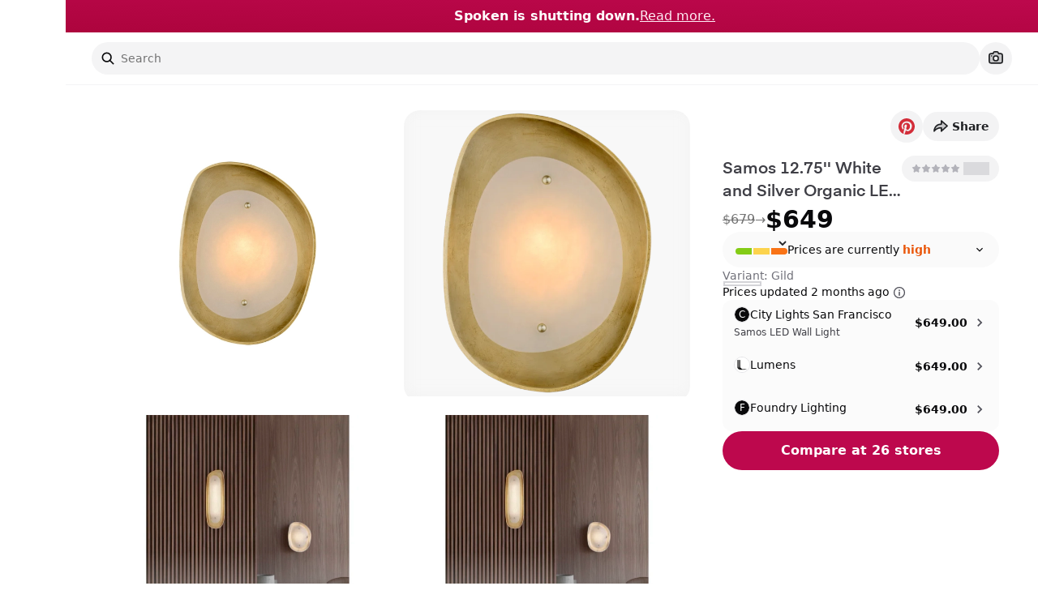

--- FILE ---
content_type: application/javascript; charset=utf-8
request_url: https://www.spoken.io/_next/static/chunks/app/(main)/(app)/(browse)/product/%5BproductSlug%5D/page-4fec53d24c2f0839.js
body_size: 254
content:
!function(){try{var e="undefined"!=typeof window?window:"undefined"!=typeof global?global:"undefined"!=typeof self?self:{},n=(new e.Error).stack;n&&(e._sentryDebugIds=e._sentryDebugIds||{},e._sentryDebugIds[n]="c5162392-51c1-4444-a319-ef7c1b8a7124",e._sentryDebugIdIdentifier="sentry-dbid-c5162392-51c1-4444-a319-ef7c1b8a7124")}catch(e){}}(),function(){try{var e="undefined"!=typeof window?window:"undefined"!=typeof global?global:"undefined"!=typeof self?self:{},n=(new e.Error).stack;n&&(e._sentryDebugIds=e._sentryDebugIds||{},e._sentryDebugIds[n]="c5162392-51c1-4444-a319-ef7c1b8a7124",e._sentryDebugIdIdentifier="sentry-dbid-c5162392-51c1-4444-a319-ef7c1b8a7124")}catch(e){}}();var _sentryModuleMetadataGlobal="undefined"!=typeof window?window:"undefined"!=typeof global?global:"undefined"!=typeof self?self:{};_sentryModuleMetadataGlobal._sentryModuleMetadata=_sentryModuleMetadataGlobal._sentryModuleMetadata||{},_sentryModuleMetadataGlobal._sentryModuleMetadata[new _sentryModuleMetadataGlobal.Error().stack]=Object.assign({},_sentryModuleMetadataGlobal._sentryModuleMetadata[new _sentryModuleMetadataGlobal.Error().stack],{"_sentryBundlerPluginAppKey:5ahnbiou00gfIcPheynuecIoksZWNJStdHQXwbwVXEc=":!0});var _global="undefined"!=typeof window?window:"undefined"!=typeof global?global:"undefined"!=typeof self?self:{};_global.SENTRY_RELEASE={id:"c8146b3ee7f8ca0792dcce81910884068365303e"},(self.webpackChunk_N_E=self.webpackChunk_N_E||[]).push([[5096],{47577:function(e,n,o){Promise.resolve().then(o.bind(o,73252)),Promise.resolve().then(o.bind(o,15506)),Promise.resolve().then(o.bind(o,13296)),Promise.resolve().then(o.bind(o,79661)),Promise.resolve().then(o.bind(o,78446)),Promise.resolve().then(o.bind(o,9782)),Promise.resolve().then(o.bind(o,22)),Promise.resolve().then(o.bind(o,86618)),Promise.resolve().then(o.bind(o,54208)),Promise.resolve().then(o.bind(o,45817)),Promise.resolve().then(o.bind(o,95524)),Promise.resolve().then(o.bind(o,49033)),Promise.resolve().then(o.bind(o,19031)),Promise.resolve().then(o.bind(o,62713)),Promise.resolve().then(o.t.bind(o,34281,23)),Promise.resolve().then(o.bind(o,79845)),Promise.resolve().then(o.t.bind(o,14776,23)),Promise.resolve().then(o.bind(o,2917)),Promise.resolve().then(o.t.bind(o,59333,23)),Promise.resolve().then(o.bind(o,82431)),Promise.resolve().then(o.t.bind(o,30505,23)),Promise.resolve().then(o.bind(o,40129)),Promise.resolve().then(o.t.bind(o,47647,23)),Promise.resolve().then(o.bind(o,98044)),Promise.resolve().then(o.t.bind(o,51866,23)),Promise.resolve().then(o.bind(o,27585)),Promise.resolve().then(o.t.bind(o,57489,23)),Promise.resolve().then(o.bind(o,96066)),Promise.resolve().then(o.t.bind(o,64337,23)),Promise.resolve().then(o.bind(o,77695)),Promise.resolve().then(o.t.bind(o,71150,23)),Promise.resolve().then(o.bind(o,75849)),Promise.resolve().then(o.t.bind(o,92701,23)),Promise.resolve().then(o.bind(o,95539)),Promise.resolve().then(o.t.bind(o,93318,23)),Promise.resolve().then(o.bind(o,37972)),Promise.resolve().then(o.t.bind(o,81382,23)),Promise.resolve().then(o.bind(o,95403)),Promise.resolve().then(o.t.bind(o,98349,23)),Promise.resolve().then(o.bind(o,8718)),Promise.resolve().then(o.t.bind(o,68848,23))}},function(e){e.O(0,[9893,4310,2646,361,5771,5788,8848,8082,4519,1665,5539,4277,3017,2801,8284,9076,9462,8617,2948,5157,5851,6765,7140,7383,5498,4854,2896,9300,5967,1102,342,8306,8884,7433,9446,4323,9398,4108,848,4565,7885,4103,1293,8912,1744],function(){return e(e.s=47577)}),_N_E=e.O()}]);

--- FILE ---
content_type: application/javascript; charset=utf-8
request_url: https://www.spoken.io/_next/static/chunks/9446-ecea8e537cf2c939.js
body_size: 161752
content:
!function(){try{var e="undefined"!=typeof window?window:"undefined"!=typeof global?global:"undefined"!=typeof self?self:{},a=(new e.Error).stack;a&&(e._sentryDebugIds=e._sentryDebugIds||{},e._sentryDebugIds[a]="8eeb579f-1996-479a-8be2-7ddf373add5e",e._sentryDebugIdIdentifier="sentry-dbid-8eeb579f-1996-479a-8be2-7ddf373add5e")}catch(e){}}(),function(){try{var e="undefined"!=typeof window?window:"undefined"!=typeof global?global:"undefined"!=typeof self?self:{},a=(new e.Error).stack;a&&(e._sentryDebugIds=e._sentryDebugIds||{},e._sentryDebugIds[a]="8eeb579f-1996-479a-8be2-7ddf373add5e",e._sentryDebugIdIdentifier="sentry-dbid-8eeb579f-1996-479a-8be2-7ddf373add5e")}catch(e){}}();var _sentryModuleMetadataGlobal="undefined"!=typeof window?window:"undefined"!=typeof global?global:"undefined"!=typeof self?self:{};_sentryModuleMetadataGlobal._sentryModuleMetadata=_sentryModuleMetadataGlobal._sentryModuleMetadata||{},_sentryModuleMetadataGlobal._sentryModuleMetadata[new _sentryModuleMetadataGlobal.Error().stack]=Object.assign({},_sentryModuleMetadataGlobal._sentryModuleMetadata[new _sentryModuleMetadataGlobal.Error().stack],{"_sentryBundlerPluginAppKey:5ahnbiou00gfIcPheynuecIoksZWNJStdHQXwbwVXEc=":!0});var _global="undefined"!=typeof window?window:"undefined"!=typeof global?global:"undefined"!=typeof self?self:{};_global.SENTRY_RELEASE={id:"c8146b3ee7f8ca0792dcce81910884068365303e"},(self.webpackChunk_N_E=self.webpackChunk_N_E||[]).push([[9446],{39689:function(){},41299:function(){},31318:function(){},77981:function(){},29092:function(e){"use strict";var a=Object.defineProperty,t=Object.getOwnPropertyDescriptor,r=Object.getOwnPropertyNames,s=Object.prototype.hasOwnProperty,n={};((e,t)=>{for(var r in t)a(e,r,{get:t[r],enumerable:!0})})(n,{DEFAULT_CATEGORY:()=>d,PRETTY_CATEGORIES:()=>i,formatCategoryList:()=>o,getCategoryDisplayString:()=>c}),e.exports=((e,n,d,i)=>{if(n&&"object"==typeof n||"function"==typeof n)for(let c of r(n))s.call(e,c)||c===d||a(e,c,{get:()=>n[c],enumerable:!(i=t(n,c))||i.enumerable});return e})(a({},"__esModule",{value:!0}),n);var d="furniture",i=new Map([["accent-chairs","Accent Chairs"],["appliances","Appliances"],["armoires","Armoires"],["baby","Baby"],["bar-carts","Bar Carts"],["barstools-counterstools","Bar Stools & Counter Stools"],["bath-rugs-mats","Bath Rugs & Mats"],["bath-towels","Bath Towels"],["bathroom-accessories","Bathroom Accesories"],["bathroom-countertop","Bathroom Countertop"],["bathroom-shower","Bathroom Shower & Accessories"],["bathroom-sinks","Bathroom Vanities, Sinks, and Accessories"],["bathroom-tubs","Bathroom Tubs & Accesories"],["bedding","Bedding"],["bedroom-vanities","Bedroom Vanities"],["beds","Beds"],["benches","Benches"],["blankets-throws","Blankets & Throws"],["bookcases-etageres","Bookcases & Etageres"],["cabinet-hardware","Cabinet Hardware"],["cabinets","Cabinets"],["candles-candle-holders-scents","Candles, Candle Holders, and Scents"],["ceiling-fans","Ceiling Fans"],["chandeliers","Chandeliers"],["clocks","Table & Wall Clocks"],["coat-racks-hooks","Coat Racks & Hooks"],["coffee-tables","Coffee Tables"],["console-tables","Console Tables"],["cookware-bakeware","Bakeware & Cookware"],["curtains-drapes","Curtains & Drapes"],["daybeds-chaise-lounges","Daybeds & Chaise Lounges"],["decorative-objects","Decorative Objects"],["decorative-pillows","Decorative Pillows"],["desks","Desks"],["dining-chairs","Dining Chairs"],["dining-tables","Dining Tables"],["dinnerware","Dinnerware"],["dressers","Dressers"],["drinkware","Drinkware"],["end-side-tables","End & Side Tables"],["fabric","Fabric"],["filing-cabinets","Filing Cabinets"],["flatware","Flatware"],["floor-lamps","Floor Lamps"],["flush-mounts","Flush Mounts"],["games","Games"],["garden-accents","Garden Accents"],["headboards","Headboards"],["jewelry-organization","Jewelry Organization"],["kids","Kids"],["kitchen-sink","Kitchen Sinks & Accessories"],["kitchen-tools","Kitchen Tools"],["lighting-shades","Shades"],["mattresses","Mattresses"],["mirrors","Mirrors"],["nightstands","Nightstands"],["office-chairs","Office Chairs"],["organization","Organization"],["ottomans-stools-poufs","Ottomans, Stools, and Poufs"],["outdoor","Outdoor"],["outdoor-dining","Outdoor Dining"],["outdoor-lighting","Outdoor Lighting"],["pendants","Pendants"],["picture-frames","Picture Frames"],["plant-stands","Plant Stands"],["planters","Planters"],["plants-faux-plants-florals","Plants, Faux Plants, and Florals"],["recliners","Recliners"],["rugs","Rugs & Runners"],["sectionals","Sectionals"],["serveware","Serveware"],["sets","Sets"],["shams-skirts","Shams & Skirts"],["sideboards-buffets","Sideboards & Buffets"],["sofas-loveseats","Sofas & Loveseats"],["table-lamps","Table Lamps"],["tile","Tile"],["toilets-bidets-seats","Toilets, Seats, and Bidets"],["tv-stands","TV & Media Stands"],["vases","Vases"],["wall-art","Wall Art"],["wall-lighting-sconces","Wall Lighting"],["wall-shelves","Wall Shelves"],["wallpaper","Wallpaper"],["candles-candle-holders-scents","Candles, Candle Holders, & Scents"],["ottomans-stools-poufs","Ottomans, Stools, & Poufs"],["living-room-sets","Living Room Sets"],["massage-chairs","Massage Chairs"],["kitchen-dining-chair-slipcovers","Kitchen & Dining Chair Slipcovers"],["dartboards-cabinets","Dartboards & Cabinets"],["table-tennis-tables","Table Tennis Tables"],["dog-beds","Dog Beds"],["tool-storage","Tool Storage"],["grab-bars","Grab Bars"],["bathroom-faucets","Bathroom Faucets"],["light-shades","Light Shades"],["cruets","Cruets"],["water-filter-pitchers","Water Filter Pitchers"],["sideboards-buffets","Sideboards & Buffets"],["blankets-throws","Blankets & Throws"],["dining-room-lighting","Dining Room Lighting"],["lighting-by-room","Lighting by Room"],["curtains-drapes","Curtains & Drapes"],["storage-furniture","Storage Furniture"],["teen-accent-pillows","Teen Accent Pillows"],["sofas","Sofas"],["tool-holders","Tool Holders"],["hangers","Hangers"],["butter-dishes","Butter Dishes"],["sugar-bowls-creamers","Sugar Bowls & Creamers"],["changing-table-toppers","Changing Table Toppers"],["baby-gates","Baby Gates"],["crib-bedding-sets","Crib Bedding Sets"],["art","Art"],["baby-kids-storage","Baby & Kids Storage"],["bathroom-accessories-organization","Bathroom Accessories & Organization"],["bathroom-furniture","Bathroom Furniture"],["ceiling-lights","Ceiling Lights"],["toddler-pillows-pillow-cases","Toddler Pillows & Pillow Cases"],["cleaning-laundry-organization","Cleaning & Laundry Organization"],["closet-storage-organization","Closet Storage & Organization"],["cookware-bakeware","Cookware & Bakeware"],["custom-furniture","Custom Furniture"],["flowers-plants","Flowers & Plants"],["garden","Garden"],["teen-decor-lighting","Teen Decor & Lighting"],["teen-bed-in-a-bag","Teen Bed in a Bag"],["kitchen-dining-furniture","Kitchen & Dining Furniture"],["kitchen-remodel-kitchen-fixtures","Kitchen Remodel & Kitchen Fixtures"],["kitchen-utensils-tools","Kitchen Utensils & Tools"],["led-lighting","LED Lighting"],["light-bulbs-hardware","Light Bulbs & Hardware"],["office-furniture","Office Furniture"],["wall-lighting-sconces","Wall Lighting & Sconces"],["outdoor-patio-furniture","Outdoor & Patio Furniture"],["novelty-lights","Novelty Lights"],["showers-bathtubs","Showers & Bathtubs"],["coat-racks","Coat Racks"],["loveseats","Loveseats"],["accent-stools","Accent Stools"],["projector-mounts","Projector Mounts"],["tv-mount-accessories","TV Mount Accessories"],["shower-curtains-accessories","Shower Curtains & Accessories"],["slatwalls-pegboards","Slatwalls & Pegboards"],["gel-foam-mattresses","Gel Foam Mattresses"],["composters","Composters"],["natural-material-storage","Natural Material Storage"],["area-rugs","Area Rugs"],["bathroom-remodel-bathroom-fixtures","Bathroom Remodel & Bathroom Fixtures"],["garage-storage-systems","Garage Storage Systems"],["desk-pads","Desk Pads"],["monitor-stands-risers","Monitor Stands & Risers"],["jewelry-stands","Jewelry Stands"],["freezers-ice-makers","Freezers & Ice Makers"],["espresso-machines","Espresso Machines"],["champagne-glasses-flutes","Champagne Glasses & Flutes"],["ladders","Ladders"],["charcoal-grills","Charcoal Grills"],["bathroom-storage-organization","Bathroom Storage & Organization"],["kids-blankets-throws","Kids Blankets & Throws"],["bedding-essentials","Bedding Essentials"],["tabletop-candle-holders","Tabletop Candle Holders"],["table-vases","Table Vases"],["flatware-sets","Flatware Sets"],["loveseat-slipcovers","Loveseat Slipcovers"],["futon-covers","Futon Covers"],["bike-sport-racks","Bike & Sport Racks"],["bottom-freezer-refrigerators","Bottom Freezer Refrigerators"],["blenders","Blenders"],["holiday-decor","Holiday D\xe9cor"],["kitchen-appliances","Kitchen Appliances"],["office-organization","Office Organization"],["one-of-a-kind-rugs","One-of-a-Kind Rugs"],["small-spaces","Small Spaces"],["baby-kids-hampers","Baby & Kids Hampers"],["kids-shower-curtains","Kids Shower Curtains"],["kids-pillow-cases-shams","Kids Pillow Cases & Shams"],["wall-letters","Wall Letters"],["coffee-makers","Coffee Makers"],["canning","Canning"],["water-bottles","Water Bottles"],["baby-kids-rugs-decor-lighting","Baby & Kids Rugs, D\xe9cor & Lighting"],["outdoor-decor","Outdoor D\xe9cor"],["wall-shelving-organization","Wall Shelving & Organization"],["washable-rugs","Washable Rugs"],["bookcases","Bookcases"],["bathtubs","Bathtubs"],["baby-kids-canvas-art","Baby & Kids Canvas Art"],["teen-desk-chairs","Teen Desk Chairs"],["teen-headboards","Teen Headboards"],["portable-outdoor-showers","Portable Outdoor Showers"],["towel-bars-racks-and-stands","Towel Bars, Racks, and Stands"],["picture-frames-albums","Picture Frames & Albums"],["stair-tread-rugs","Stair Tread Rugs"],["table-floor-lamps","Table & Floor Lamps"],["teen-lounge-furniture","Teen Lounge Furniture"],["teen-dressers","Teen Dressers"],["end-side-tables","End Tables & Side Tables"],["wall-lights","Wall Lights"],["kitchen-timers","Kitchen Timers"],["specialty-kitchen-appliances","Specialty Kitchen Appliances"],["plant-stands-tables","Plant Stands & Tables"],["tv-stands-entertainment-centers","TV Stands & Entertainment Centers"],["tv-stands-media-storage-furniture","TV Stands & Media Storage Furniture"],["teen-bedding","Teen Bedding"],["snow-cone-machines","Snow Cone Machines"],["popcorn-machines-accessories","Popcorn Machines & Accessories"],["barware","Barware"],["bathroom-shower","Bathroom & Shower"],["salt-pepper-shakers-mills","Salt & Pepper Shakers & Mills"],["cradle-bassinet-bedding","Cradle & Bassinet Bedding"],["theater-seating","Theater Seating"],["slipcovers","Slipcovers"],["cd-dvd-media-storage-furniture","CD & DVD Media Storage Furniture"],["sofa-beds","Sofa Beds"],["furniture","Furniture"],["pet","Pet"],["futons-daybeds","Futons & Daybeds"],["classic-game-tables","Classic Game Tables"],["ottomans-poufs","Ottomans & Poufs"],["drawer-slides","Drawer Slides"],["chairs-seating","Chairs & Seating"],["chaise-lounge-chairs","Chaise Lounge Chairs"],["nursery-toy-boxes-benches","Nursery Toy Boxes & Benches"],["food-mills","Food Mills"],["outdoor-playhouses","Outdoor Playhouses"],["baby-kids-rugs","Baby & Kids Rugs"],["storage-cubes-bags","Storage Cubes & Bags"],["toy-boxes-benches","Toy Boxes & Benches"],["toy-organizers","Toy Organizers"],["kids-bins-baskets","Kids Bins & Baskets"],["kids-bedding","Kids Bedding"],["speaker-mounts","Speaker Mounts"],["a-v-component-shelving","A/V Component Shelving"],["small-space-living-rooms","Small Space Living Rooms"],["panel-beds","Panel Beds"],["wine-refrigerators","Wine Refrigerators"],["access-doors","Access Doors"],["automatic-litter-boxes","Automatic Litter Boxes"],["cat","Cat"],["litter-box-enclosure","Litter Box Enclosure"],["flood-lights-spot-lights","Flood Lights & Spot Lights"],["towel-storage","Towel Storage"],["kitchen-gadgets","Kitchen Gadgets"],["tableware-drinkware","Tableware & Drinkware"],["dog-agility-equipment","Dog Agility Equipment"],["cat-trees-condos","Cat Trees & Condos"],["portable-tool-storage","Portable Tool Storage"],["baby-blankets-quilts","Baby Blankets & Quilts"],["crib-mattress-pads-protectors","Crib Mattress Pads & Protectors"],["baby-kids-wall-plaques","Baby & Kids Wall Plaques"],["teen-bunk-loft-beds","Teen Bunk & Loft Beds"],["baby-mobiles","Baby Mobiles"],["diaper-stackers","Diaper Stackers"],["pregnancy-nursing-and-infant-pillows","Pregnancy, Nursing and Infant Pillows"],["toddler-bedding","Toddler Bedding"],["toddler-comforters","Toddler Comforters"],["crib-skirts-accessories","Crib Skirts & Accessories"],["toddler-bedding-sets","Toddler Bedding Sets"],["trampolines","Trampolines"],["bathroom-tiles-flooring","Bathroom Tiles & Flooring"],["teen-nightstands","Teen Nightstands"],["toddler-kids-bedding-bath","Toddler & Kids Bedding & Bath"],["toddler-bed-skirts","Toddler Bed Skirts"],["baby-kids-wall-decals","Baby & Kids Wall Decals"],["curbside-trash-cans","Curbside Trash Cans"],["outdoor-fireplaces","Outdoor Fireplaces"],["weighted-blankets","Weighted Blankets"],["backsplash-tile","Backsplash Tile"],["closet-accessories","Closet Accessories"],["swing-set-accessories","Swing Set Accessories"],["shoe-storage","Shoe Storage"],["chafing-dishes","Chafing Dishes "],["completer-sets","Completer Sets"],["rocking-chairs","Rocking Chairs"],["kitchen-drawer-organizers","Kitchen Drawer Organizers"],["toddler-sheets-sheet-sets","Toddler Sheets & Sheet Sets"],["baby-kids-night-lights","Baby & Kids' Night Lights"],["bathroom-sink-drains","Bathroom Sink Drains"],["mounted-soap-dispensers","Mounted Soap Dispensers"],["toddler-kids-bedroom-furniture","Toddler & Kids Bedroom Furniture"],["baby-kids-decorative-pillows","Baby & Kids Decorative Pillows"],["baby-kids-wallpaper","Baby & Kids Wallpaper"],["baby-kids-curtains","Baby & Kids Curtains"],["baby-kids-mirrors","Baby & Kids Mirrors"],["baby-kids-picture-frames","Baby & Kids Picture Frames"],["baby-kids-clocks","Baby & Kids Clocks"],["baby-kids-bookends","Baby & Kids Bookends"],["teen-comforters-sets","Teen Comforters & Sets"],["teen-sheets","Teen Sheets"],["teen-duvets-sets","Teen Duvets & Sets"],["kids-towels-washcloths","Kids Towels & Washcloths"],["bedding-bath","Bedding & Bath"],["pot-racks","Pot Racks"],["pantry-door-organizers","Pantry Door Organizers"],["cabinet-drawers-organizers","Cabinet Drawers & Organizers"],["kitchen-dining-benches","Kitchen & Dining Benches"],["dog-car-accessories","Dog Car Accessories"],["kitchen-organization","Kitchen Organization"],["baby-kids-paper-prints","Baby & Kids Paper Prints"],["slatwall-accessories","Slatwall Accessories"],["teen-floor-lamps","Teen Floor Lamps"],["pathway-lights","Pathway Lights"],["scales","Scales"],["quilts-coverlets-sets","Quilts, Coverlets, & Sets"],["down-comforters-duvet-inserts","Down Comforters & Duvet Inserts"],["key-organizers","Key Organizers"],["teen-lamps","Teen Lamps"],["teen-tapestries-and-wall-hangings","Teen Tapestries and Wall Hangings"],["teen-wall-art","Teen Wall Art"],["teen-wall-accents","Teen Wall Accents"],["bean-bag-chairs","Bean Bag Chairs"],["teen-desks","Teen Desks"],["trampoline-accessories","Trampoline Accessories"],["pizza-plates","Pizza Plates"],["pots-pans-skillets","Pots, Pans & Skillets"],["pillow-shams-euro-shams","Pillow Shams & Euro Shams"],["chair-slipcovers","Chair Slipcovers"],["wood-pellet-stoves","Wood & Pellet Stoves"],["kids-desk-chairs","Kids Desk Chairs"],["food-storage-canisters","Food Storage & Canisters"],["bird-feeders","Bird Feeders"],["bird-feeder-accessories","Bird Feeder Accessories"],["pergolas","Pergolas"],["shade-sails","Shade Sails"],["tool-chests-cabinets","Tool Chests & Cabinets"],["outdoor-serving-dishes-platters","Outdoor Serving Dishes & Platters"],["bed-in-a-bag","Bed in a Bag"],["beauty-organizers","Beauty Organizers"],["paper-organizers","Paper Organizers"],["outdoor-chaise-lounge-chairs","Outdoor Chaise & Lounge Chairs"],["serving-utensils","Serving Utensils"],["rug-pads","Rug Pads"],["porch-swings","Porch Swings"],["hammocks","Hammocks"],["teen-string-lights","Teen String Lights"],["small-scale-sectionals","Small Scale Sectionals"],["sleeper-sofas","Sleeper Sofas"],["pantry-shelf-organizers","Pantry Shelf Organizers"],["kitchen-trash-cans-recycling","Kitchen Trash Cans & Recycling"],["printer-stands","Printer Stands"],["outdoor-shades","Outdoor Shades"],["recliner-slipcovers","Recliner Slipcovers"],["wing-chair-slipcovers","Wing Chair Slipcovers"],["wall-clocks","Wall Clocks"],["flooring","Flooring"],["wall-mirrors","Wall Mirrors"],["room-dividers","Room Dividers"],["beds-headboards","Beds & Headboards"],["weathervanes-cupolas","Weathervanes & Cupolas"],["drinkware-sets","Drinkware Sets"],["heating-cooling-air-quality","Heating, Cooling & Air Quality"],["bar-wine-tools","Bar & Wine Tools"],["platform-beds","Platform Beds"],["outdoor-pillows","Outdoor Pillows"],["changing-table-pads-covers","Changing Table Pads & Covers"],["outdoor-fencing-flooring","Outdoor Fencing & Flooring"],["entry-mudroom-furniture","Entry & Mudroom Furniture"],["kitchen-dining-chairs","Kitchen & Dining Chairs"],["washers-dryers","Washers & Dryers"],["flatware-silverware","Flatware & Silverware"],["ottoman-slipcovers","Ottoman Slipcovers"],["console-tables-with-storage","Console Tables with Storage"],["futons","Futons"],["stackable-bar-stools","Stackable Bar Stools"],["bakers-racks","Baker's Racks"],["food-pantries","Food Pantries"],["flooring-trim","Flooring Trim"],["dryers","Dryers"],["umbrella-stands-holders","Umbrella Stands & Holders"],["outdoor-holiday-decorations","Outdoor Holiday Decorations"],["garage-floors-mats","Garage Floors & Mats"],["workbenches","Workbenches"],["lighting","Lighting"],["disposable-tableware","Disposable Tableware"],["mailboxes","Mailboxes"],["range-hoods","Range Hoods"],["downdraft-range-hoods","Downdraft Range Hoods"],["bar-cocktail-glasses","Bar & Cocktail Glasses"],["cookie-cutters","Cookie Cutters"],["pastry-tools","Pastry Tools"],["rolling-pins","Rolling Pins"],["baking-mixing-tools","Baking & Mixing Tools"],["lawn-garden-accents","Lawn & Garden Accents"],["cabinet-drawer-hardware","Cabinet & Drawer Hardware"],["sofa-slipcovers","Sofa Slipcovers"],["small-sofas-loveseats","Small Sofas & Loveseats"],["insulated-food-storage","Insulated Food Storage"],["wreaths","Wreaths"],["smokers","Smokers"],["christmas-dinnerware-drinkware","Christmas Dinnerware & Drinkware"],["address-plaques-signs","Address Plaques & Signs"],["bathroom-peel-stick-backsplash-tile","Bathroom Peel & Stick Backsplash Tile"],["storage-organization","Storage & Organization"],["bathroom-sinks-faucet-combos","Bathroom Sinks & Faucet Combos"],["shower-bathtub-drains","Shower & Bathtub Drains"],["vanity-dresser-mirrors","Vanity & Dresser Mirrors"],["food-thermometers","Food Thermometers"],["halloween","Halloween"],["halloween-pillows","Halloween Pillows"],["egg-tools","Egg Tools"],["waffle-makers","Waffle Makers"],["wine-glasses","Wine Glasses"],["sterling-silver-flatware","Sterling Silver Flatware"],["backyard-play","Backyard Play"],["tv-stand-accessories","TV Stand Accessories"],["tv-mounts","TV Mounts"],["canopy-beds","Canopy Beds"],["bed-frames","Bed Frames"],["adjustable-beds","Adjustable Beds"],["small-space-kitchens","Small Space Kitchens"],["round-dining-tables","Round Dining Tables"],["bread-boxes","Bread Boxes"],["food-storage-containers","Food Storage Containers"],["dry-food-dispensers","Dry Food Dispensers"],["storage-containers-drawers","Storage Containers & Drawers"],["bedroom-wall-art","Bedroom Wall Art"],["vacuum-sealers","Vacuum Sealers"],["flatware-caddies-chests","Flatware Caddies & Chests"],["kitchen-sink-storage","Kitchen Sink Storage"],["utensil-crocks","Utensil Crocks"],["paper-towel-napkin-holders","Paper Towel & Napkin Holders"],["personalized-garden-decor","Personalized Garden D\xe9cor"],["kamado-grills","Kamado Grills"],["towel-rings","Towel Rings"],["travel-mugs-tumblers","Travel Mugs & Tumblers"],["flatware-single-pieces","Flatware Single Pieces"],["frying-pans-skillets","Frying Pans & Skillets"],["ice-cream-scoops","Ice Cream Scoops"],["living-room-wall-art","Living Room Wall Art"],["patio-bars-sets","Patio Bars & Sets"],["picnic-tables","Picnic Tables"],["window-treatments","Window Treatments"],["dollhouses-accessories","Dollhouses & Accessories"],["play-tents","Play Tents"],["door-hardware","Door Hardware"],["kitchen-tabletop","Kitchen & Tabletop"],["mixing-bowls","Mixing Bowls"],["individual-knives","Individual Knives"],["cabinets-chests","Cabinets & Chests"],["appliance-pulls","Appliance Pulls"],["cabinet-hinges","Cabinet Hinges"],["projection-screens","Projection Screens"],["bath-laundry-wall-art","Bath & Laundry Wall Art"],["outdoor-umbrellas","Outdoor Umbrellas"],["outdoor-console-tables","Outdoor Console Tables"],["changing-tables","Changing Tables"],["speaker-stands","Speaker Stands"],["landscaping-supplies","Landscaping Supplies"],["garden-hose-reels","Garden Hose Reels"],["hot-tub-accessories","Hot Tub Accessories"],["electric-grills","Electric Grills"],["outdoor-kitchen-drawers-cabinets","Outdoor Kitchen Drawers & Cabinets"],["front-door-decor-curb-appeal","Front Door D\xe9cor & Curb Appeal"],["flushometers","Flushometers"],["can-openers","Can Openers"],["kitchen-scales","Kitchen Scales"],["sparkling-beverage-soda-makers","Sparkling Beverage & Soda Makers"],["electric-presses-grills-griddles","Electric Presses, Grills & Griddles"],["panini-sandwich-presses","Panini & Sandwich Presses"],["electric-skillets-woks","Electric Skillets & Woks"],["mugs-teacups","Mugs & Teacups"],["innerspring-mattresses","Innerspring Mattresses"],["play-tunnels-sleeping-tents","Play Tunnels & Sleeping Tents"],["alarm-clocks","Alarm Clocks"],["home-accessories","Home Accessories"],["storage-trunks","Storage Trunks"],["drop-leaf-dining-tables","Drop Leaf Dining Tables"],["wine-racks","Wine Racks"],["kegerators","Kegerators"],["small-kitchen-islands-carts","Small Kitchen Islands & Carts"],["reusable-food-storage","Reusable Food Storage"],["halloween-decorations","Halloween Decorations"],["doorbells-chimes","Doorbells & Chimes"],["heating","Heating"],["vanity-tops","Vanity Tops"],["countertop-sink-organization","Countertop & Sink Organization"],["spoon-rests","Spoon Rests"],["dish-racks-drying-mats","Dish Racks & Drying Mats"],["mug-trees","Mug Trees"],["pull-out-pantries","Pull Out Pantries"],["cabinet-pantry-organization","Cabinet & Pantry Organization"],["dinnerware-stemware-storage","Dinnerware & Stemware Storage"],["garden-carts","Garden Carts"],["cold-plunges","Cold Plunges"],["grill-tools","Grill Tools"],["kitchen-appliance-packages","Kitchen Appliance Packages"],["double-wall-ovens","Double Wall Ovens"],["casual-dinnerware-sets","Casual Dinnerware Sets"],["dinnerware-sets","Dinnerware Sets"],["cookware-sets","Cookware Sets"],["darts","Darts"],["bakeware-sets","Bakeware Sets"],["kitchen-sink-faucet-components","Kitchen Sink & Faucet Components"],["kitchen-tile","Kitchen Tile"],["cabinet-drawer-pulls","Cabinet & Drawer Pulls"],["gas-fireplace-inserts-logs","Gas Fireplace Inserts & Logs"],["small-dining-sets","Small Dining Sets"],["display-china-cabinets","Display & China Cabinets"],["small-dining-tables","Small Dining Tables"],["bar-counter-height-dining-sets","Bar & Counter Height Dining Sets"],["laptop-carts-stands","Laptop Carts & Stands"],["wall-hooks","Wall Hooks"],["bedroom-furniture","Bedroom Furniture"],["over-the-door-hanging-shoe-organizers","Over-the-Door & Hanging Shoe Organizers"],["live-plants","Live Plants"],["fire-pit-chiminea-accessories","Fire Pit & Chiminea Accessories"],["tabletop-fireplaces","Tabletop Fireplaces"],["chimineas","Chimineas"],["easter-tableware-linens","Easter Tableware & Linens"],["fireplace-accessories","Fireplace Accessories"],["built-in-grills","Built-In Grills"],["outdoor-sinks-bar-centers","Outdoor Sinks & Bar Centers"],["led-outdoor-lights","LED Outdoor Lights"],["tub-shower-faucet-components","Tub & Shower Faucet Components"],["bathroom-sink-faucets","Bathroom Sink Faucets"],["pasta-makers-accessories","Pasta Makers & Accessories"],["electric-grills-griddles","Electric Grills & Griddles"],["knives-accessories","Knives & Accessories"],["kitchen-sink-accessories","Kitchen Sink Accessories"],["dollies","Dollies"],["1-2-light-vanity-lighting","1 & 2 Light Vanity Lighting"],["gel-bio-ethanol-fireplaces","Gel & Bio-Ethanol Fireplaces"],["hot-tubs","Hot Tubs"],["litter-box-accessories","Litter Box Accessories"],["small-animal","Small Animal"],["cat-perches","Cat Perches"],["trending-home-accessories","Trending Home Accessories"],["saunas","Saunas"],["outdoor-refrigerators","Outdoor Refrigerators"],["fireplace-screens","Fireplace Screens"],["toddler-kids-table-chair-sets","Toddler & Kids Table & Chair Sets"],["bed-skirts","Bed Skirts"],["toilet-brushes","Toilet Brushes"],["towel-robe-hooks","Towel & Robe Hooks"],["bathroom-mirrors","Bathroom Mirrors"],["hot-plates-burners","Hot Plates & Burners"],["hot-dog-cookers","Hot Dog Cookers"],["scissors-kitchen-shears","Scissors & Kitchen Shears"],["electric-knives","Electric Knives"],["knife-sharpeners","Knife Sharpeners"],["cabinets-cabinet-hardware","Cabinets & Cabinet Hardware"],["valances-kitchen-curtains","Valances & Kitchen Curtains"],["kids-playhouses","Kids Playhouses"],["indoor-climbers","Indoor Climbers"],["rocking-horses","Rocking Horses"],["makeup-vanities","Makeup Vanities"],["jewelry-armoires","Jewelry Armoires"],["teen-beds","Teen Beds"],["sleigh-beds","Sleigh Beds"],["murphy-beds","Murphy Beds"],["custom-beds","Custom Beds"],["bedroom-benches","Bedroom Benches"],["small-space-bedrooms","Small Space Bedrooms"],["custom-bar-stools","Custom Bar Stools"],["beer-pong-tables-accessories","Beer Pong Tables & Accessories"],["tabletop-board-games","Tabletop & Board Games"],["mantel-tabletop-clocks","Mantel & Tabletop Clocks"],["candles-candle-holders","Candles & Candle Holders"],["pendulum-clocks","Pendulum Clocks"],["spice-jars-spice-racks","Spice Jars & Spice Racks"],["home-office-furniture-sets","Home Office Furniture Sets"],["gaming-chairs","Gaming Chairs"],["shoe-racks-cubbies","Shoe Racks & Cubbies"],["shoe-storage-box","Shoe Storage Box"],["log-storage","Log Storage"],["swimming-pools","Swimming Pools"],["outdoor-serving-tableware","Outdoor Serving & Tableware"],["outdoor-dinnerware-sets","Outdoor Dinnerware Sets"],["dehumidifiers","Dehumidifiers"],["thermostats","Thermostats"],["crib-mattresses","Crib Mattresses"],["scented-candles","Scented Candles"],["outdoor-flatware","Outdoor Flatware"],["landscape-flood-lights-spot-lights","Landscape Flood Lights & Spot Lights"],["landscape-lighting-kits","Landscape Lighting Kits"],["wall-pack-lights","Wall Pack Lights"],["string-lights","String Lights"],["bathroom-faucet-components","Bathroom Faucet Components"],["raclettes-quesadilla-makers","Raclettes & Quesadilla Makers"],["knife-sets","Knife Sets"],["kitchen-sink-drains","Kitchen Sink Drains"],["christmas-bath-rugs-mats","Christmas Bath Rugs & Mats"],["custom-gliders","Custom Gliders"],["litter-boxes","Litter Boxes"],["kitchen-peel-stick-backsplash-tile","Kitchen Peel & Stick Backsplash Tile"],["kitchen-backsplash-flooring","Kitchen Backsplash & Flooring"],["storage-benches","Storage Benches"],["small-dressers","Small Dressers"],["kids-beds","Kids Beds"],["toddler-beds","Toddler Beds"],["kids-bedding-sets","Kids Bedding Sets"],["baby-kids-framed-art","Baby & Kids Framed Art"],["bar-height-bar-stools","Bar Height Bar Stools"],["kitchen-canisters-jars","Kitchen Canisters & Jars"],["desktop-organization","Desktop Organization"],["hall-trees","Hall Trees"],["hot-tubs-saunas-pools","Hot Tubs, Saunas & Pools"],["outdoor-plates-saucers","Outdoor Plates & Saucers"],["swing-sets","Swing Sets"],["bounce-houses-inflatable-slides","Bounce Houses & Inflatable Slides"],["plumbing","Plumbing"],["bed-runners","Bed Runners"],["electric-cooktops","Electric Cooktops"],["water-filtration","Water Filtration"],["baby-kids-wall-decor","Baby & Kids Wall D\xe9cor"],["baby-kids-wall-art-by-type","Baby & Kids Wall Art by Type"],["teen-bookcases","Teen Bookcases"],["kids-sheets","Kids Sheets"],["teen-bedroom-furniture","Teen Bedroom Furniture"],["hybrid-mattresses","Hybrid Mattresses"],["air-mattresses","Air Mattresses"],["vanity-stools","Vanity Stools"],["small-bedroom-vanities","Small Bedroom Vanities"],["wine-carriers-totes","Wine Carriers & Totes"],["throw-pillows","Throw Pillows"],["daybed-covers-sets","Daybed Covers & Sets"],["induction-cooktops","Induction Cooktops"],["fine-china","Fine China"],["custom-kitchen-cabinets","Custom Kitchen Cabinets"],["lanterns-lighting","Lanterns & Lighting"],["towel-warmers","Towel Warmers"],["wall-ovens","Wall Ovens"],["shoe-storage-bench","Shoe Storage Bench"],["shoe-storage-cabinets","Shoe Storage Cabinets"],["patio-dining-sets","Patio Dining Sets"],["patio-bar-dining-sets","Patio Bar Dining Sets"],["post-lights","Post Lights"],["landscape-lighting","Landscape Lighting"],["area-lights","Area Lights"],["motion-sensor-security-lights","Motion Sensor Security Lights"],["single-wall-ovens","Single Wall Ovens"],["home-bars-bar-sets","Home Bars & Bar Sets"],["kitchen-shelving","Kitchen Shelving"],["electric-dryers","Electric Dryers"],["platforms-scaffolds","Platforms & Scaffolds"],["outdoor-christmas-decorations","Outdoor Christmas Decorations"],["christmas-shower-curtains","Christmas Shower Curtains"],["flooring-walls-ceiling","Flooring, Walls & Ceiling"],["fruit-bread-baskets","Fruit & Bread Baskets"],["narrow-bookcases","Narrow Bookcases"],["decorative-torches","Decorative Torches"],["commercial-exterior-lighting","Commercial Exterior Lighting"],["toilet-seat-decals","Toilet Seat Decals"],["wall-oven-microwave-combinations","Wall Oven/Microwave Combinations"],["kitchen-mats","Kitchen Mats"],["office-chair-accessories","Office Chair Accessories"],["under-the-bed-shoe-storage","Under The Bed Shoe Storage"],["chair-mats","Chair Mats"],["camping-chairs","Camping Chairs"],["easter-wreaths-garlands-flowers","Easter Wreaths, Garlands & Flowers"],["gas-dryers","Gas Dryers"],["decor-pillows","D\xe9cor & Pillows"],["bookcases-etageres","Bookcases & Etageres"],["daybeds-chaise-lounges","Daybeds & Chaise Lounges"],["bidet-toilet-seats","Bidet Toilet Seats"],["wall-display-shelves","Wall & Display Shelves"],["cabinet-drawer-knobs","Cabinet & Drawer Knobs"],["small-desk-chairs","Small Desk Chairs"],["office-stools","Office Stools"],["bed-pillows","Bed Pillows"],["duvet-covers-sets","Duvet Covers & Sets"],["toilets-bidets-seats","Toliets, Bidets, & Seats"],["teen-novelty-lighting","Teen Novelty Lighting"],["plants-faux-plants-florals","Plants, Faux Plants, & Florals"],["molding-millwork","Molding & Millwork"],["cabinet-backplates","Cabinet Backplates"],["teen-desk-lamps","Teen Desk Lamps"],["beach-lawn-chairs","Beach & Lawn Chairs"],["fish","Fish"],["cat-carriers","Cat Carriers"],["bird-baths","Bird Baths"],["bird-houses","Bird Houses"],["outdoor-canopies","Outdoor Canopies"],["hand-towels","Hand Towels"],["tinsel-tree-garlands","Tinsel & Tree Garlands"],["christmas-candles","Christmas Candles"],["media-storage-accessories","Media Storage & Accessories"],["christmas-napkin-rings-placecard-holders","Christmas Napkin Rings & Placecard Holders"],["bath-rugs-towels","Bath Rugs & Towels"],["valentines-day-tablecloths-table-runners","Valentine's Day Tablecloths & Table Runners"],["vinyl-flooring","Vinyl Flooring"],["slab-doors","Slab Doors"],["kitchen-dining-wall-art","Kitchen & Dining Wall Art"],["wall-art-by-type","Wall Art by Type"],["wood-art","Wood Art"],["photography","Photography"],["office-wall-art","Office Wall Art"],["outdoor-pillows-cushions","Outdoor Pillows & Cushions"],["adirondack-chairs","Adirondack Chairs"],["patio-bar-furniture","Patio Bar Furniture"],["patio-serving-carts","Patio Serving Carts"],["shuffleboard","Shuffleboard"],["electric-ranges","Electric Ranges"],["kitchen-dining-tables","Kitchen & Dining Tables"],["loft-beds","Loft Beds"],["kids-daybeds","Kids Daybeds"],["sports-cases","Sports Cases"],["washcloths","Washcloths"],["christmas-trees","Christmas Trees"],["christmas-figurines-nutcrackers","Christmas Figurines & Nutcrackers"],["christmas-flags","Christmas Flags"],["christmas-advent-calendars","Christmas Advent Calendars"],["kids-trundle-beds","Kids Trundle Beds"],["baby-kids-dressers","Baby & Kids Dressers"],["baby-kids-bookcases","Baby & Kids Bookcases"],["kids-desks","Kids Desks"],["christmas-tableware-linens","Christmas Tableware & Linens"],["outdoor-valentines-day-decorations","Outdoor Valentine's Day Decorations"],["floor-tiles-wall-tiles","Floor Tiles & Wall Tiles"],["patio-furniture-cushions","Patio Furniture Cushions"],["beekeeping","Beekeeping"],["gazebos","Gazebos"],["laminate-flooring","Laminate Flooring"],["floor-tile","Floor Tile"],["hardwood-flooring","Hardwood Flooring"],["stair-accessories","Stair Accessories"],["tile-trim","Tile Trim"],["entry-sets","Entry Sets"],["ranges","Ranges"],["decorative-pillows-blankets","Decorative Pillows & Blankets"],["faucets","Faucets"],["foosball-tables","Foosball Tables"],["arcade-games","Arcade Games"],["wall-accents","Wall Accents"],["decorative-trays","Decorative Trays"],["valentines-day-lighting","Valentine's Day Lighting"],["valentines-day-disposable-party-supplies","Valentine's Day Disposable Party Supplies"],["easter-serveware","Easter Serveware"],["steam-units","Steam Units"],["wall-art-by-room","Wall Art by Room"],["hammock-stands-accessories","Hammock Stands & Accessories"],["garden-stools","Garden Stools"],["wall-decor","Wall D\xe9cor"],["industrial-decor","Industrial D\xe9cor"],["prehung-doors","Prehung Doors"],["bunk-beds","Bunk Beds"],["small-desks","Small Desks"],["fathers-day","Father's Day"],["exterior-doors","Exterior Doors"],["patio-doors","Patio Doors"],["door-stops","Door Stops"],["fireplace-mantels","Fireplace Mantels"],["small-patio-umbrellas","Small Patio Umbrellas"],["patio-umbrella-stands-bases","Patio Umbrella Stands & Bases"],["oversized-wall-clocks","Oversized Wall Clocks"],["christmas-tree-toppers","Christmas Tree Toppers"],["indoor-winter-decor","Indoor Winter D\xe9cor"],["kitchen-island-lighting","Kitchen Island Lighting"],["milk-frothers","Milk Frothers"],["christmas-wall-decor","Christmas Wall Decor"],["christmas-tablecloths-table-runners","Christmas Tablecloths & Table Runners"],["fourth-of-july","Fourth of July"],["fourth-of-july-decorations","Fourth of July Decorations"],["fourth-of-july-lighting","Fourth of July Lighting"],["fourth-of-july-bedding-bath","Fourth of July Bedding & Bath"],["fourth-of-july-wreaths-garlands-flowers","Fourth of July Wreaths, Garlands & Flowers"],["outdoor-winter-decor","Outdoor Winter D\xe9cor"],["ceiling-light-shades","Ceiling Light Shades"],["track-lighting-kits","Track Lighting Kits"],["track-lighting","Track Lighting"],["recessed-lighting","Recessed Lighting"],["halloween-wall-decor","Halloween Wall D\xe9cor"],["thanksgiving-kitchen-linens","Thanksgiving Kitchen Linens"],["valentines-day-dinnerware-drinkware","Valentine's Day Dinnerware & Drinkware"],["door-hinges","Door Hinges"],["smart-electronic-door-locks","Smart & Electronic Door Locks"],["deadbolts","Deadbolts"],["abstract-wall-art","Abstract Wall Art"],["patio-bars","Patio Bars"],["pet-gates-fences-doors","Pet Gates, Fences & Doors"],["statues-sculptures","Statues & Sculptures"],["metal-wall-decor","Metal Wall Decor"],["farmhouse-decor","Farmhouse D\xe9cor"],["grandfather-clocks-floor-clocks","Grandfather Clocks & Floor Clocks"],["barn-door-hardware","Barn Door Hardware"],["electric-fences-containment","Electric Fences & Containment"],["cat-scratchers-scratching-posts","Cat Scratchers & Scratching Posts"],["cat-beds","Cat Beds"],["indoor-fountains","Indoor Fountains"],["decorative-boxes","Decorative Boxes"],["blinds-shades","Blinds & Shades"],["patio-umbrellas","Patio Umbrellas"],["flush-mount-lighting","Flush Mount Lighting"],["poker-chips-sets-accessories","Poker Chips, Sets & Accessories"],["christmas-doormats","Christmas Doormats"],["valentines-day-kitchen-linens","Valentine's Day Kitchen Linens"],["fireplace-mantels-accessories","Fireplace Mantels & Accessories"],["vases-urns-jars-bottles","Vases, Urns, Jars & Bottles"],["medicine-cabinets","Medicine Cabinets"],["single-vanities","Single Vanities"],["games-game-tables","Games & Game Tables"],["game-parts-accessories","Game Parts & Accessories"],["table-tennis-paddles-accessories","Table Tennis Paddles & Accessories"],["baby-kids-furniture","Baby & Kids Furniture"],["toddler-kids-playroom","Toddler & Kids Playroom"],["decorative-plates-bowls","Decorative Plates & Bowls"],["air-hockey-tables","Air Hockey Tables"],["cat-cages-playpens","Cat Cages & Playpens"],["sheds","Sheds"],["toddler-kids-easels","Toddler & Kids' Easels"],["cradles-bassinets","Cradles & Bassinets"],["nursery-gliders-rockers-recliners","Nursery Gliders, Rockers & Recliners"],["christmas-tree-skirts-collars","Christmas Tree Skirts & Collars"],["christmas-serveware","Christmas Serveware"],["outdoor-thanksgiving-decorations","Outdoor Thanksgiving Decorations"],["thanksgiving-decorations","Thanksgiving Decorations"],["baby-kids","Baby & Kids"],["thanksgiving-wall-decor","Thanksgiving Wall Decor"],["valentines-day-pillows","Valentine's Day Pillows"],["valentines-day-wreaths-garlands-flowers","Valentine's Day Wreaths, Garlands & Flowers"],["space-heaters","Space Heaters"],["small-dog-beds","Small Dog Beds"],["dog","Dog"],["pool-table-accessories","Pool Table Accessories"],["grooming-tables-tubs","Grooming Tables & Tubs"],["cuckoo-clocks","Cuckoo Clocks"],["toddler-playhouses","Toddler Playhouses"],["nursery-furniture-sets","Nursery Furniture Sets"],["cat-trees-perches-scratchers","Cat Trees, Perches & Scratchers"],["outdoor-remodel","Outdoor Remodel"],["christmas-ornaments","Christmas Ornaments"],["valentines-day-placemats-napkins","Valentine's Day Placemats & Napkins"],["valentines-day-bedding-bath","Valentine's Day Bedding & Bath"],["easter-kitchen-linens","Easter Kitchen Linens"],["outdoor-flooring-tile","Outdoor Flooring & Tile"],["top-load-washing-machines","Top Load Washing Machines"],["coffee-grinders","Coffee Grinders"],["play-kitchen-sets-accessories","Play Kitchen Sets & Accessories"],["nap-mats","Nap Mats"],["utility-carts","Utility Carts"],["step-stools-small-step-ladders","Step Stools & Small Step Ladders"],["ramps","Ramps"],["home-improvement","Home Improvement"],["cribs","Cribs"],["christmas-ornament-sets","Christmas Ornament Sets"],["vanity-bases","Vanity Bases"],["bathroom-cabinets-shelving","Bathroom Cabinets & Shelving"],["pressure-slow-cookers","Pressure & Slow Cookers"],["game-tables-game-room-furniture","Game Tables & Game Room Furniture"],["custom-accent-chairs","Custom Accent Chairs"],["mops-brooms-and-dusters","Mops, Brooms, and Dusters"],["outdoor-shade-accessories","Outdoor Shade Accessories"],["recessed-lighting-kits","Recessed Lighting Kits"],["fence-post-cap-lights","Fence Post Cap Lights"],["climbing-toys-slides","Climbing Toys & Slides"],["playground-slides","Playground Slides"],["tents","Tents"],["mattress-covers-protectors","Mattress Covers & Protectors"],["mattress-pads-toppers","Mattress Pads & Toppers"],["shower-walls-surrounds","Shower Walls & Surrounds"],["shower-faucets-systems","Shower Faucets & Systems"],["shower-baskets-shelves","Shower Baskets & Shelves"],["bath-towel-sets","Bath Towel Sets"],["bath-towels-bath-sheets","Bath Towels & Bath Sheets"],["hallway-runners","Hallway Runners"],["beach-towels","Beach Towels"],["bathrobes","Bathrobes"],["led-wall-lights","LED Wall Lights"],["wall-decals","Wall Decals"],["wall-murals","Wall Murals"],["peel-stick-wallpaper","Peel & Stick Wallpaper"],["rustic-decor","Rustic D\xe9cor"],["st-patricks-day-bedding-bath","St. Patrick's Day Bedding & Bath"],["fall-wreaths-garlands-flowers","Fall Wreaths, Garlands, & Flowers"],["outdoor-fall-decor","Outdoor Fall D\xe9cor"],["winter-decor","Winter D\xe9cor"],["table-picture-frames","Table Picture Frames"],["picture-lights","Picture Lights"],["swing-arm-wall-sconces","Swing Arm Wall Sconces"],["robotic-vacuums","Robotic Vacuums"],["upright-vacuums","Upright Vacuums"],["carpet-deep-cleaners","Carpet Deep Cleaners"],["ring-holders","Ring Holders"],["french-door-refrigerators","French Door Refrigerators"],["side-by-side-refrigerators","Side by Side Refrigerators"],["countertop-dishwashers","Countertop Dishwashers"],["decanters-carafes","Decanters & Carafes"],["spoons","Spoons"],["cooking-utensil-sets","Cooking Utensil Sets"],["kitchen-sinks-faucets","Kitchen Sinks & Faucets"],["utensil-organization","Utensil Organization"],["kitchen-faucets","Kitchen Faucets"],["kitchen-sinks","Kitchen Sinks"],["garbage-disposals","Garbage Disposals"],["ready-to-assemble-cabinetry","Ready to Assemble Cabinetry"],["nursery-bedding","Nursery Bedding"],["memory-boards","Memory Boards"],["growth-charts","Growth Charts"],["engineered-hardwood-flooring","Engineered Hardwood Flooring"],["fitness-flooring","Fitness Flooring"],["peel-stick-backsplash-tile","Peel & Stick Backsplash Tile"],["french-doors","French Doors"],["living-room-furniture","Living Room Furniture"],["easter-dinnerware-drinkware","Easter Dinnerware & Drinkware"],["utility-laundry-faucets","Utility & Laundry Faucets"],["sinks","Sinks"],["nursery-furniture","Nursery Furniture"],["life-size-cutouts","Life Size Cutouts"],["pet-gates","Pet Gates"],["christmas-candle-holders","Christmas Candle Holders"],["christmas-wall-art","Christmas Wall Art"],["christmas-storage","Christmas Storage"],["front-load-washing-machines","Front Load Washing Machines"],["coolers","Coolers"],["christmas-bath-hand-towels","Christmas Bath & Hand Towels"],["valentines-day-serveware","Valentine's Day Serveware"],["audio-racks-stands","Audio Racks & Stands"],["coffee-tables-end-tables","Coffee Tables & End Tables"],["tv-trays","TV Trays"],["pet-friendly-slipcovers","Pet-Friendly Slipcovers"],["coffee-table-sets","Coffee Table Sets"],["poker-card-tables","Poker & Card Tables"],["christmas-stockings","Christmas Stockings"],["water-heaters","Water Heaters"],["small-end-tables","Small End Tables"],["small-console-tables","Small Console Tables"],["small-tv-stands","Small TV Stands"],["futon-frames","Futon Frames"],["small-accent-chairs","Small Accent Chairs"],["lift-top-coffee-tables","Lift-Top Coffee Tables"],["nesting-tables","Nesting Tables"],["futon-mattresses","Futon Mattresses"],["small-coffee-tables","Small Coffee Tables"],["daybeds","Daybeds"],["storage-ottomans","Storage Ottomans"],["fireplace-tv-stands","Fireplace TV Stands"],["gas-fireplaces-stoves","Gas Fireplaces & Stoves"],["electric-fireplaces-stoves","Electric Fireplaces & Stoves"],["fireplaces-stoves","Fireplaces & Stoves"],["thanksgiving-tableware-linens","Thanksgiving Tableware & Linens"],["dressers-chests","Dressers & Chests"],["mattresses-foundations","Mattresses & Foundations"],["armoires-wardrobes","Armoires & Wardrobes"],["storage-beds","Storage Beds"],["memory-foam-mattresses","Memory Foam Mattresses"],["full-mattresses","Full Mattresses"],["box-springs-foundations","Box Springs & Foundations"],["queen-mattresses","Queen Mattresses"],["twin-mattresses","Twin Mattresses"],["king-mattresses","King Mattresses"],["custom-headboards","Custom Headboards"],["bedroom-sets","Bedroom Sets"],["latex-mattresses","Latex Mattresses"],["waterbeds","Waterbeds"],["whisks","Whisks"],["american-flags-buntings","American Flags & Buntings"],["directional-spot-lighting","Directional & Spot Lighting"],["track-lighting-heads-pendants","Track Lighting Heads & Pendants"],["kids-bedroom-sets","Kids Bedroom Sets"],["kitchen-dining-room-sets","Kitchen & Dining Room Sets"],["kids-bedroom-vanities","Kids Bedroom Vanities"],["dining-tables-seating","Dining Tables & Seating"],["kids-headboards","Kids Headboards"],["bed-canopies","Bed Canopies"],["kids-armoires","Kids Armoires"],["kids-nightstands","Kids Nightstands"],["spring-wreaths-garlands-flowers","Spring Wreaths, Garlands, & Flowers"],["winter-wreaths-garlands-flowers","Winter Wreaths, Garlands, & Flowers"],["bar-stools-counter-stools","Bar Stools & Counter Stools"],["bar-furniture","Bar Furniture"],["short-bar-stools","Short Bar Stools"],["bar-wine-cabinets","Bar & Wine Cabinets"],["extra-tall-bar-stools","Extra Tall Bar Stools"],["adjustable-bar-stools","Adjustable Bar Stools"],["counter-height-bar-stools","Counter Height Bar Stools"],["kitchen-islands-carts","Kitchen Islands & Carts"],["mason-jars","Mason Jars"],["refrigerator-bins","Refrigerator Bins"],["recessed-lighting-housings","Recessed Lighting Housings"],["clothes-racks-garment-racks","Clothes Racks & Garment Racks"],["samples-custom-cabinets","Samples Custom Cabinets"],["craft-sewing-tables","Craft & Sewing Tables"],["gaming-desks","Gaming Desks"],["small-space-offices","Small Space Offices"],["patio-furniture-sets","Patio Furniture Sets"],["patio-bistro-sets","Patio Bistro Sets"],["patio-conversation-sets","Patio Conversation Sets"],["outdoor-benches","Outdoor Benches"],["patio-seating","Patio Seating"],["patio-daybeds","Patio Daybeds"],["patio-rocking-chairs-gliders","Patio Rocking Chairs & Gliders"],["patio-bar-stools","Patio Bar Stools"],["patio-sofas-sectionals","Patio Sofas & Sectionals"],["patio-ottomans","Patio Ottomans"],["outdoor-seating-patio-chairs","Outdoor Seating & Patio Chairs"],["outdoor-club-chairs","Outdoor Club Chairs"],["patio-dining-chairs","Patio Dining Chairs"],["outdoor-fourth-of-july-decorations","Outdoor Fourth of July Decorations"],["under-cabinet-lighting","Under Cabinet Lighting"],["wall-light-shades","Wall Light Shades"],["desktop-file-organizers","Desktop File Organizers"],["office-storage-cabinets","Office Storage Cabinets"],["wall-mounted-jewelry-organizers","Wall Mounted Jewelry Organizers"],["storage-carts","Storage Carts"],["teak-patio-furniture","Teak Patio Furniture"],["patio-furniture-by-material","Patio Furniture by Material"],["wicker-patio-furniture","Wicker Patio Furniture"],["outdoor-bistro-tables","Outdoor Bistro Tables"],["outdoor-tables","Outdoor Tables"],["patio-coffee-tables","Patio Coffee Tables"],["small-conversation-sets","Small Conversation Sets"],["small-patio-bistro-sets","Small Patio Bistro Sets"],["small-space-patio-furniture","Small Space Patio Furniture"],["small-outdoor-rugs","Small Outdoor Rugs"],["patio-side-tables","Patio Side Tables"],["patio-dining-tables","Patio Dining Tables"],["patio-bar-tables","Patio Bar Tables"],["beach-umbrellas","Beach Umbrellas"],["cantilever-umbrellas","Cantilever Umbrellas"],["patio-umbrella-accessories","Patio Umbrella Accessories"],["recessed-shower-lighting","Recessed Shower Lighting"],["lighting-components","Lighting Components"],["canister-vacuums","Canister Vacuums"],["vacuum-accessories","Vacuum Accessories"],["specialty-filing","Specialty Filing"],["mailroom-organizers","Mailroom Organizers"],["food-dehydrators","Food Dehydrators"],["wood-patio-furniture","Wood Patio Furniture"],["metal-patio-furniture","Metal Patio Furniture"],["baby-gyms-playmats","Baby Gyms & Playmats"],["toddler-kids-chairs-seating","Toddler & Kids Chairs & Seating"],["small-space-bathrooms","Small Space Bathrooms"],["shower-caddies","Shower Caddies"],["small-vanities","Small Vanities"],["double-vanities","Double Vanities"],["single-hole-faucets","Single Hole Faucets"],["bathroom-vanities","Bathroom Vanities"],["toddler-kids-step-stools","Toddler & Kids Step Stools"],["playroom-furniture","Playroom Furniture"],["indoor-play","Indoor Play"],["collage-picture-frames","Collage Picture Frames"],["cube-storage","Cube Storage"],["steam-cleaners","Steam Cleaners"],["trash-cans-recycling","Trash Cans & Recycling"],["insert-range-hoods","Insert Range Hoods"],["multi-cookers","Multi-Cookers"],["bath-racks","Bath Racks"],["custom-sectionals","Custom Sectionals"],["custom-sofas","Custom Sofas"],["custom-sleepers","Custom Sleepers"],["custom-ottomans","Custom Ottomans"],["conversion-rails","Conversion Rails"],["custom-recliners","Custom Recliners"],["custom-loveseats","Custom Loveseats"],["custom-dining-chairs","Custom Dining Chairs"],["multi-game-tables","Multi Game Tables"],["urinals","Urinals"],["hanging-picture-frames","Hanging Picture Frames"],["switch-plates","Switch Plates"],["dual-fuel-ranges","Dual Fuel Ranges"],["island-range-hoods","Island Range Hoods"],["wall-mounted-range-hoods","Wall Mounted Range Hoods"],["under-cabinet-range-hoods","Under Cabinet Range Hoods"],["juicers","Juicers"],["dog-crates-kennels","Dog Crates & Kennels"],["medium-dog-beds","Medium Dog Beds"],["large-dog-beds","Large Dog Beds"],["dog-kennels-pens","Dog Kennels & Pens"],["extra-large-dog-beds","Extra Large Dog Beds"],["furniture-style-crates","Furniture Style Crates"],["dog-crates","Dog Crates"],["dog-carriers","Dog Carriers"],["dog-bed-covers-accessories","Dog Bed Covers & Accessories"],["dog-blankets","Dog Blankets"],["dog-houses","Dog Houses"],["dog-house-accessories","Dog House Accessories"],["dog-crate-kennel-accessories","Dog Crate & Kennel Accessories"],["dog-ramps-stairs","Dog Ramps & Stairs"],["dog-bowls-feeding-supplies","Dog Bowls & Feeding Supplies"],["pet-bowls-feeders","Pet Bowls & Feeders"],["dog-food-storage-treat-jars","Dog Food Storage & Treat Jars"],["led-recessed-lighting","LED Recessed Lighting"],["hanging-over-the-door-organizers","Hanging & Over-the-Door Organizers"],["mail-key-wall-organizers","Mail & Key Wall Organizers"],["pet-doors","Pet Doors"],["standard-litter-box","Standard Litter Box"],["dog-strollers","Dog Strollers"],["bird","Bird"],["large-floor-bird-cages","Large Floor Bird Cages"],["reptile","Reptile"],["flight-cages-aviaries","Flight Cages & Aviaries"],["chicken","Chicken"],["chicken-coops","Chicken Coops"],["play-top-bird-cages","Play Top Bird Cages"],["bird-perches-play-gyms","Bird Perches & Play Gyms"],["table-top-bird-cages","Table Top Bird Cages"],["outdoor-small-animal-cages","Outdoor Small Animal Cages"],["outdoor-animal-care","Outdoor Animal Care"],["chicken-runs","Chicken Runs"],["wild-bird-care","Wild Bird Care"],["chicken-coop-accessories","Chicken Coop Accessories"],["tracks-rails-accessories","Tracks, Rails & Accessories"],["recessed-lighting-trims","Recessed Lighting Trims"],["outdoor-rugs","Outdoor Rugs"],["awnings","Awnings"],["carports","Carports"],["outdoor-curtains-window-treatments","Outdoor Curtains & Window Treatments"],["shutters","Shutters"],["outdoor-wall-decor","Outdoor Wall D\xe9cor"],["outdoor-fountains","Outdoor Fountains"],["outdoor-door-mats","Outdoor Door Mats"],["outdoor-thermometers","Outdoor Thermometers"],["fountain-accessories","Fountain Accessories"],["greenhouses","Greenhouses"],["indoor-gardening","Indoor Gardening"],["arbors","Arbors"],["trellises","Trellises"],["plant-stands-accessories","Plant Stands & Accessories"],["potting-tables","Potting Tables"],["greenhouse-supplies","Greenhouse Supplies"],["rain-barrels","Rain Barrels"],["garage-storage-cabinets","Garage Storage Cabinets"],["deck-boxes-patio-storage","Deck Boxes & Patio Storage"],["storage-racks-shelving-units","Storage Racks & Shelving Units"],["recessed-track-lighting-hardware","Recessed & Track Lighting Hardware"],["trash-bags-liners","Trash Bags & Liners"],["file-boxes","File Boxes"],["top-freezer-refrigerators","Top Freezer Refrigerators"],["fire-pits","Fire Pits"],["outdoor-heating","Outdoor Heating"],["patio-heaters","Patio Heaters"],["sauna-accessories","Sauna Accessories"],["swimming-pool-accessories","Swimming Pool Accessories"],["outdoor-showers","Outdoor Showers"],["fence-panels-border-fencing","Fence Panels & Border Fencing"],["privacy-screens","Privacy Screens"],["lawn-edging","Lawn Edging"],["outdoor-gates","Outdoor Gates"],["pavers-cobblestone","Pavers & Cobblestone"],["outdoor-deck-tiles-planks","Outdoor Deck Tiles & Planks"],["outdoor-tile","Outdoor Tile"],["garage-outdoor-storage-organization","Garage & Outdoor Storage & Organization"],["fencing-accessories","Fencing Accessories"],["turf","Turf"],["bath-pillows","Bath Pillows"],["porch-stair-railings","Porch & Stair Railings"],["grills-outdoor-cooking","Grills & Outdoor Cooking"],["grill-covers","Grill Covers"],["vehicle-covers","Vehicle Covers"],["patio-furniture-covers","Patio Furniture Covers"],["outdoor-covers","Outdoor Covers"],["shed-accessories","Shed Accessories"],["garage-shelving-accessories","Garage Shelving Accessories"],["outdoor-pizza-ovens","Outdoor Pizza Ovens"],["gas-grills","Gas Grills"],["wood-pellet-grills","Wood Pellet Grills"],["grills-accessories","Grills & Accessories"],["outdoor-cookers","Outdoor Cookers"],["grill-add-ons","Grill Add-ons"],["pizza-stones","Pizza Stones"],["grill-cookware","Grill Cookware"],["fuel-firestarters","Fuel & Firestarters"],["outdoor-kitchens","Outdoor Kitchens"],["outdoor-kitchen-islands","Outdoor Kitchen Islands"],["beverage-tubs","Beverage Tubs"],["coolers-baskets-tubs","Coolers, Baskets & Tubs"],["outdoor-dining-linens","Outdoor Dining Linens"],["outdoor-drinkware","Outdoor Drinkware"],["water-beverage-jug-coolers","Water & Beverage Jug Coolers"],["outdoor-beverage-serveware","Outdoor Beverage Serveware"],["picnic-baskets-backpacks","Picnic Baskets & Backpacks"],["outdoor-bowls","Outdoor Bowls"],["monogram-door-mats","Monogram Door Mats"],["flags","Flags"],["mailbox-posts-stands","Mailbox Posts & Stands"],["house-numbers-letters","House Numbers & Letters"],["mailbox-accessories","Mailbox Accessories"],["outdoor-hanging-lights","Outdoor Hanging Lights"],["outdoor-flush-mounts","Outdoor Flush Mounts"],["outdoor-ceiling-lights","Outdoor Ceiling Lights"],["door-knockers","Door Knockers"],["outdoor-wall-lighting","Outdoor Wall Lighting"],["outdoor-lanterns-lamps","Outdoor Lanterns & Lamps"],["step-deck-lights","Step & Deck Lights"],["security-lights-flood-lights","Security Lights & Flood Lights"],["bollard-lights","Bollard Lights"],["sand-water-tables","Sand & Water Tables"],["outdoor-play-tents","Outdoor Play Tents"],["sandboxes","Sandboxes"],["basketball-hoops","Basketball Hoops"],["kids-cars-ride-on-toys","Kids Cars & Ride-On Toys"],["outdoor-games","Outdoor Games"],["camping-hiking","Camping & Hiking"],["camping-cots","Camping Cots"],["outdoor-air-mattresses","Outdoor Air Mattresses"],["sheets-pillowcases","Sheets & Pillowcases"],["comforters-sets","Comforters & Sets"],["pillow-protectors","Pillow Protectors"],["heated-blankets-throws","Heated Blankets & Throws"],["seesaws-teeter-totters","Seesaws & Teeter-Totters"],["shower-bathtub-accessories","Shower & Bathtub Accessories"],["toilet-paper-holders","Toilet Paper Holders"],["bathroom-trash-cans","Bathroom Trash Cans"],["countertop-bath-accessories","Countertop Bath Accessories"],["bathroom-wall-shelves","Bathroom Wall Shelves"],["shower-curtain-rods","Shower Curtain Rods"],["bathroom-hardware-sets","Bathroom Hardware Sets"],["shower-curtains-shower-liners","Shower Curtains & Shower Liners"],["bathroom-hardware","Bathroom Hardware"],["bathroom-fans","Bathroom Fans"],["hampers-laundry-baskets","Hampers & Laundry Baskets"],["bathroom-tile","Bathroom Tile"],["shower-tile","Shower Tile"],["bathroom-vanity-lighting","Bathroom Vanity Lighting"],["shower-bathtub-doors","Shower & Bathtub Doors"],["shower-stalls-enclosures","Shower Stalls & Enclosures"],["shower-bases-pans","Shower Bases & Pans"],["bathtub-faucets","Bathtub Faucets"],["shower-heads","Shower Heads"],["shower-benches","Shower Benches"],["shower-panels","Shower Panels"],["toilets-bidets","Toilets & Bidets"],["toilet-seats","Toilet Seats"],["bidets","Bidets"],["toilets","Toilets"],["toilet-components","Toilet Components"],["bidet-components","Bidet Components"],["bidet-faucets","Bidet Faucets"],["bathroom-sinks-faucet-components","Bathroom Sinks & Faucet Components"],["flooring-tile-installation","Flooring & Tile Installation"],["bathroom-safety","Bathroom Safety"],["makeup-shaving-mirrors","Makeup & Shaving Mirrors"],["linen-storage","Linen Storage"],["tub-shower-mats","Tub & Shower Mats"],["shower-curtain-hooks","Shower Curtain Hooks"],["light-bulbs","Light Bulbs"],["doormats","Doormats"],["carpet-tiles","Carpet Tiles"],["floral-plant-wall-art","Floral & Plant Wall Art"],["animal-wall-art","Animal Wall Art"],["map-wall-art","Map Wall Art"],["wall-art-by-subject","Wall Art by Subject"],["canvas-art","Canvas Art"],["framed-art","Framed Art"],["tapestries","Tapestries"],["memo-boards","Memo Boards"],["stained-glass-panels","Stained Glass Panels"],["gallery-wall-sets","Gallery Wall Sets"],["night-lights","Night Lights"],["commercial-wall-lighting","Commercial Wall Lighting"],["handheld-car-vacuums","Handheld & Car Vacuums"],["pet-vacuums","Pet Vacuums"],["sewing-machines","Sewing Machines"],["coffee-espresso-tea","Coffee, Espresso, & Tea"],["rice-cookers-food-steamers","Rice Cookers & Food Steamers"],["book-stands","Book Stands"],["bookends","Bookends"],["globes","Globes"],["decorative-media-players","Decorative Media Players"],["decorative-telephones","Decorative Telephones"],["rose-gold-decor","Rose Gold D\xe9cor"],["coastal-decor","Coastal D\xe9cor"],["mirror-sets","Mirror Sets"],["full-length-mirrors","Full Length Mirrors"],["curtain-hardware-accessories","Curtain Hardware & Accessories"],["blackout-curtains","Blackout Curtains"],["garlands-swag","Garlands & Swag"],["faux-plants","Faux Plants"],["faux-trees","Faux Trees"],["faux-flowers","Faux Flowers"],["flower-arrangements","Flower Arrangements"],["indoor-planters","Indoor Planters"],["flameless-candles","Flameless Candles"],["candle-holders","Candle Holders"],["christmas","Christmas"],["scented-oils-diffusers","Scented Oils & Diffusers"],["artificial-christmas-trees","Artificial Christmas Trees"],["pre-lit-christmas-trees","Pre-Lit Christmas Trees"],["christmas-tree-decorations","Christmas Tree Decorations"],["christmas-string-lights","Christmas String Lights"],["christmas-ornament-storage","Christmas Ornament Storage"],["christmas-tree-stands-care","Christmas Tree Stands & Care"],["christmas-wreaths","Christmas Wreaths"],["christmas-wreaths-garlands-flowers","Christmas Wreaths, Garlands & Flowers"],["christmas-garlands","Christmas Garlands"],["artificial-poinsettias","Artificial Poinsettias"],["fresh-christmas-wreaths-greenery","Fresh Christmas Wreaths & Greenery"],["wreath-hangers","Wreath Hangers"],["christmas-swag","Christmas Swag"],["christmas-centerpieces","Christmas Centerpieces"],["christmas-wreath-storage","Christmas Wreath Storage"],["christmas-decorations","Christmas Decorations"],["christmas-decorative-accents","Christmas Decorative Accents"],["christmas-pillows","Christmas Pillows"],["christmas-rugs","Christmas Rugs"],["christmas-lawn-accents","Christmas Lawn Accents"],["christmas-statues-sculptures","Christmas Statues & Sculptures"],["christmas-lights","Christmas Lights"],["christmas-window-lights","Christmas Window Lights"],["outdoor-christmas-lights","Outdoor Christmas Lights"],["lighted-twig-birch-trees","Lighted Twig & Birch Trees"],["net-christmas-lights","Net Christmas Lights"],["icicle-lights","Icicle Lights"],["christmas-light-projectors","Christmas Light Projectors"],["christmas-pathway-lighting","Christmas Pathway Lighting"],["christmas-bedding","Christmas Bedding"],["christmas-disposable-tableware","Christmas Disposable Tableware"],["christmas-kitchen-towels","Christmas Kitchen Towels"],["christmas-placemats-napkins","Christmas Placemats & Napkins"],["christmas-bedding-bath","Christmas Bedding & Bath"],["christmas-blankets-throws","Christmas Blankets & Throws"],["christmas-sheets","Christmas Sheets"],["thanksgiving","Thanksgiving"],["halloween-wreaths-garlands-flowers","Halloween Wreaths, Garlands & Flowers"],["halloween-lights","Halloween Lights"],["outdoor-halloween-decorations","Outdoor Halloween Decorations"],["halloween-bedding-bath","Halloween Bedding & Bath"],["halloween-tableware-linens","Halloween Tableware & Linens"],["thanksgiving-pillows","Thanksgiving Pillows"],["thanksgiving-serveware","Thanksgiving Serveware"],["thanksgiving-dinnerware-drinkware","Thanksgiving Dinnerware & Drinkware"],["thanksgiving-wreaths-garlands-flowers","Thanksgiving Wreaths, Garlands & Flowers"],["thanksgiving-tablecloths-table-runners","Thanksgiving Tablecloths & Table Runners"],["thanksgiving-bedding-bath","Thanksgiving Bedding & Bath"],["thanksgiving-disposable-party-supplies","Thanksgiving Disposable Party Supplies"],["thanksgiving-placemats-napkins","Thanksgiving Placemats & Napkins"],["hanukkah","Hanukkah"],["new-years-eve","New Year's Eve"],["hanukkah-decorations","Hanukkah Decorations"],["hanukkah-menorahs","Hanukkah Menorahs"],["hanukkah-tableware-linens","Hanukkah Tableware & Linens"],["hanukkah-outdoor-decorations","Hanukkah Outdoor Decorations"],["valentines-day-decorations","Valentine's Day Decorations"],["valentines-day","Valentine's Day"],["valentines-day-wall-decor","Valentine's Day Wall D\xe9cor"],["valentines-day-tableware-linens","Valentine's Day Tableware & Linens"],["outdoor-st-patricks-day-decorations","Outdoor St. Patrick's Day Decorations"],["st-patricks-day-decorations","St. Patrick's Day Decorations"],["st-patricks-day-tableware-linens","St. Patrick's Day Tableware & Linens"],["st-patricks-day","St. Patrick's Day"],["st-patricks-day-wreaths-garlands-flowers","St. Patrick's Day Wreaths, Garlands & Flowers"],["easter-wall-decor","Easter Wall D\xe9cor"],["easter","Easter"],["easter-decorations","Easter Decorations"],["outdoor-easter-decorations","Outdoor Easter Decorations"],["easter-disposable-party-supplies","Easter Disposable Party Supplies"],["easter-bedding-bath","Easter Bedding & Bath"],["easter-tablecloths-table-runners","Easter Tablecloths & Table Runners"],["passover","Passover"],["easter-placemats-napkins","Easter Placemats & Napkins"],["mothers-day","Mother's Day"],["spring-decor","Spring D\xe9cor"],["fabric-by-the-yard","Fabric By the Yard"],["pendant-lighting","Pendant Lighting"],["fourth-of-july-tableware-linens","Fourth of July Tableware & Linens"],["wedding","Wedding"],["seasonal-decor","Seasonal D\xe9cor"],["outdoor-spring-decor","Outdoor Spring D\xe9cor"],["indoor-spring-decor","Indoor Spring D\xe9cor"],["indoor-summer-decor","Indoor Summer D\xe9cor"],["summer-decor","Summer D\xe9cor"],["summer-wreaths-garlands-flowers","Summer Wreaths, Garlands, & Flowers"],["outdoor-summer-decor","Outdoor Summer D\xe9cor"],["indoor-fall-decor","Indoor Fall D\xe9cor"],["fall-decor","Fall D\xe9cor"],["photo-albums","Photo Albums"],["wall-sconces","Wall Sconces"],["led-ceiling-lights","LED Ceiling Lights"],["commercial-ceiling-lighting","Commercial Ceiling Lighting"],["desk-lamps","Desk Lamps"],["lamp-sets","Lamp Sets"],["indoor-ceiling-fans","Indoor Ceiling Fans"],["outdoor-ceiling-fans","Outdoor Ceiling Fans"],["ceiling-fan-light-kits","Ceiling Fan Light Kits"],["lamp-shades","Lamp Shades"],["ceiling-fans-with-lights","Ceiling Fans With Lights"],["ceiling-medallions","Ceiling Medallions"],["ceiling-fan-shades","Ceiling Fan Shades"],["ceiling-fan-hardware-accessories","Ceiling Fan Hardware & Accessories"],["kitchen-lighting","Kitchen Lighting"],["living-room-lighting","Living Room Lighting"],["hallway-lighting","Hallway Lighting"],["patio-lighting","Patio Lighting"],["bathroom-lighting","Bathroom Lighting"],["bedroom-lighting","Bedroom Lighting"],["switches-dimmers-outlets","Switches, Dimmers & Outlets"],["craft-cases-caddies","Craft Cases & Caddies"],["storage-bins","Storage Bins"],["underbed-storage","Underbed Storage"],["storage-baskets","Storage Baskets"],["closet-systems","Closet Systems"],["crates-buckets","Crates & Buckets"],["storage-drawers","Storage Drawers"],["drawer-organizers","Drawer Organizers"],["vacuums-deep-cleaners","Vacuums & Deep Cleaners"],["safes","Safes"],["blanket-ladders-racks","Blanket Ladders & Racks"],["cordless-vacuums","Cordless Vacuums"],["stick-vacuums","Stick Vacuums"],["ironing-steaming","Ironing & Steaming"],["dusters-dustpans","Dusters & Dustpans"],["brooms-sweepers","Brooms & Sweepers"],["mops","Mops"],["ironing-boards","Ironing Boards"],["irons-garment-steamers","Irons & Garment Steamers"],["laundry-room-organizers","Laundry Room Organizers"],["ironing-board-covers-pads","Ironing Board Covers & Pads"],["clothes-drying-racks","Clothes Drying Racks"],["laundry-accessories","Laundry Accessories"],["crafts-sewing","Crafts & Sewing"],["file-paper-organization","File & Paper Organization"],["jewelry-trays-dishes","Jewelry Trays & Dishes"],["jewelry-watch-boxes","Jewelry & Watch Boxes"],["jewelry-organization","Jewelry & Organization"],["refrigerators-freezers","Refrigerators & Freezers"],["trivets","Trivets"],["freezerless-refrigerators","Freezerless Refrigerators"],["mini-fridges","Mini Fridges"],["ice-makers","Ice Makers"],["beverage-refrigerators","Beverage Refrigerators"],["upright-freezers","Upright Freezers"],["chest-freezers","Chest Freezers"],["wine-beverage-coolers","Wine & Beverage Coolers"],["water-coolers","Water Coolers"],["gas-ranges","Gas Ranges"],["countertop-microwaves","Countertop Microwaves"],["built-in-microwaves-drawers","Built-In Microwaves & Drawers"],["small-kitchen-appliances","Small Kitchen Appliances"],["microwaves","Microwaves"],["over-the-range-microwaves","Over-the-Range Microwaves"],["spatulas","Spatulas"],["food-processors","Food Processors"],["air-fryers","Air Fryers"],["mixers-attachments","Mixers & Attachments"],["coffee-servers","Coffee Servers"],["tea-kettles","Tea Kettles"],["k-cups-pods","K-Cups & Pods"],["coffee-tea-storage","Coffee & Tea Storage"],["coffee-storage-accessories","Coffee Storage & Accessories"],["toasters-countertop-ovens","Toasters & Countertop Ovens"],["ice-cream-yogurt-makers","Ice Cream & Yogurt Makers"],["coffee-tea-storage-jars","Coffee & Tea Storage Jars"],["tea-storage-accessories","Tea Storage & Accessories"],["toaster-ovens","Toaster Ovens"],["bread-machines","Bread Machines"],["toasters","Toasters"],["slow-cookers","Slow Cookers"],["sous-vide","Sous Vide"],["pressure-cookers","Pressure Cookers"],["dishwashers","Dishwashers"],["cotton-candy-machines","Cotton Candy Machines"],["turkey-fryers","Turkey Fryers"],["built-in-dishwashers","Built-In Dishwashers"],["chocolate-beverage-fountains","Chocolate & Beverage Fountains"],["cooktops","Cooktops"],["gas-cooktops","Gas Cooktops"],["large-appliance-parts-accessories","Large Appliance Parts & Accessories"],["dining-bowls","Dining Bowls"],["plates","Plates"],["serving-trays-platters","Serving Trays & Platters"],["cheeseboards-charcuterie-boards","Cheeseboards & Charcuterie Boards"],["serving-trays-boards","Serving Trays & Boards"],["serving-bowls","Serving Bowls"],["serving-bowls-baskets","Serving Bowls & Baskets"],["lazy-susans","Lazy Susans"],["serving-dishes","Serving Dishes"],["beverage-dispensers","Beverage Dispensers"],["cake-tiered-stands","Cake & Tiered Stands"],["gravy-boats","Gravy Boats"],["beverage-servers-pitchers","Beverage Servers & Pitchers"],["pitchers","Pitchers"],["teapots","Teapots"],["growlers","Growlers"],["coasters","Coasters"],["condiment-snack-serveware","Condiment & Snack Serveware"],["tureens","Tureens"],["bar-tool-sets-shakers","Bar Tool Sets & Shakers"],["wine-openers","Wine Openers"],["bottle-openers","Bottle Openers"],["stirrers","Stirrers"],["ice-buckets-wine-chillers","Ice Buckets & Wine Chillers"],["shot-glasses","Shot Glasses"],["place-card-holders-tabletop-markers","Place Card Holders & Tabletop Markers"],["napkin-rings","Napkin Rings"],["tablecloths","Tablecloths"],["table-kitchen-linens","Table & Kitchen Linens"],["table-runners","Table Runners"],["doilies","Doilies"],["placemats","Placemats"],["kitchen-linens","Kitchen Linens"],["cloth-napkins","Cloth Napkins"],["charger-plates","Charger Plates"],["table-accents","Table Accents"],["potholders-oven-mitts","Potholders & Oven Mitts"],["kitchen-towels","Kitchen Towels"],["flower-centerpieces","Flower Centerpieces"],["aprons","Aprons"],["woks-stir-fry-pans","Woks & Stir Fry Pans"],["stock-soup-multi-pots","Stock, Soup & Multi-Pots"],["saute-pans","Saute Pans"],["grill-griddle-pans","Grill & Griddle Pans"],["sauce-pans","Sauce Pans"],["pot-inserts-steamer-baskets","Pot Inserts & Steamer Baskets"],["dutch-ovens-braisers","Dutch Ovens & Braisers"],["fondue-sets","Fondue Sets"],["egg-poachers","Egg Poachers"],["roasting-pans","Roasting Pans"],["baking-racks-mats","Baking Racks & Mats"],["baking-sheets","Baking Sheets"],["baking-sheets-pans","Baking Sheets & Pans"],["pizza-stones-pans-peels","Pizza Stones, Pans, & Peels"],["pie-pans","Pie Pans"],["ramekins-souffle-dishes","Ramekins & Souffle Dishes"],["cake-pans","Cake Pans"],["muffin-cupcake-pans","Muffin & Cupcake Pans"],["bread-loaf-pans","Bread & Loaf Pans"],["baking-dishes","Baking Dishes"],["cooking-utensils","Cooking Utensils"],["tongs","Tongs"],["measuring-cups-spoons","Measuring Cups & Spoons"],["baking-cups","Baking Cups"],["spiralizers","Spiralizers"],["choppers","Choppers"],["knife-blocks-storage","Knife Blocks & Storage"],["fruit-vegetable-tools","Fruit & Vegetable Tools"],["peelers-corers","Peelers & Corers"],["presses-reamers","Presses & Reamers"],["potato-mashers","Potato Mashers"],["meat-seafood-tools","Meat & Seafood Tools"],["food-slicers-mandolines","Food Slicers & Mandolines"],["graters-zesters","Graters & Zesters"],["colanders-strainers-salad-spinners","Colanders, Strainers, & Salad Spinners"],["cutting-boards","Cutting Boards"],["meat-poultry-tools","Meat & Poultry Tools"],["seafood-tools","Seafood Tools"],["mortar-pestle-sets","Mortar & Pestle Sets"],["lids-covers","Lids & Covers"],["crib-sheets","Crib Sheets"],["smoke-detectors","Smoke Detectors"],["walls-ceilings","Walls & Ceilings"],["radiant-floor-heating","Radiant Floor Heating"],["wall-paneling","Wall Paneling"],["wall-tile","Wall Tile"],["ceiling-tiles","Ceiling Tiles"],["flooring-installation-accessories","Flooring Installation & Accessories"],["accent-tiles","Accent Tiles"],["vent-covers","Vent Covers"],["floor-cleaners","Floor Cleaners"],["adhesives","Adhesives"],["tile-grout-mortar","Tile Grout & Mortar"],["flooring-tools","Flooring Tools"],["underlayment","Underlayment"],["sliding-closet-doors","Sliding Closet Doors"],["interior-doors","Interior Doors"],["barn-doors","Barn Doors"],["bi-fold-doors","Bi-Fold Doors"],["storm-doors","Storm Doors"],["screen-doors","Screen Doors"],["door-knobs","Door Knobs"],["door-hardware-accessories","Door Hardware & Accessories"],["door-levers","Door Levers"],["evaporative-coolers","Evaporative Coolers"],["portable-fans","Portable Fans"],["air-conditioners","Air Conditioners"],["cooling","Cooling"],["space-heater-accessories","Space Heater Accessories"],["air-quality-accessories","Air Quality Accessories"],["air-quality","Air Quality"],["humidifiers","Humidifiers"],["air-purifiers","Air Purifiers"],["pool-tables","Pool Tables"],["custom-indoor-chaise-lounges","Custom Indoor Chaise Lounges"],["transformers","Transformers"],["magazine-holders","Magazine Holders"],["utility-sinks","Utility Sinks"],["laundry-utility-room-remodel","Laundry & Utility Room Remodel"],["washer-dryer-parts-accessories","Washer & Dryer Parts & Accessories"],["washer-dryer-sets","Washer & Dryer Sets"],["portable-washers-dryers","Portable Washers & Dryers"],["washing-machines","Washing Machines"],["drains","Drains"],["parts-components","Parts & Components"],["valves","Valves"],["building-equipment-transport","Building Equipment & Transport"],["hardware","Hardware"],["doors-door-hardware","Doors & Door Hardware"],[d,"Furniture & Decor"],["bar-carts-islands","Bar, Bar Carts, + Kitchen Islands"],["bar-stools","Bar + Counter Stools"],["bath-decor","Bath Decor"],["bookshelves","Bookcases + Bookshelves"],["chairs","Accent + Lounge Chairs"],["end-tables","End + Side Tables"],["fans","Fans"],["futons-sleepers-sofa-beds","Futons, Sleepers, Sofa Beds, + Daybeds"],["kitchen-decor","Kitchen + Table Top"],["office-storage","Office Cabinets + Storage"],["sideboards","Sideboards + Buffets"],["sofas","Sofas, Loveseats, + Sectionals"],["stools","Stools, Ottomans, + Poufs"],["wall","Wall Decor"],["wall-lighting","Wall Lighting"],["furniture+decor","Furniture + Decor"]]),c=e=>i.get(e)||e,o=e=>{let a=e.map(c),t="ListFormat"in Intl&&new Intl.ListFormat("en",{style:"long",type:"conjunction"});if(t)return t.format(a);if(1===a.length)return a[0];if(2===a.length)return"".concat(a[0]," and ").concat(a[1]);let r="";for(let e=0;e<a.length-1;e++)r+="".concat(a[e],",");return"".concat(r," and ").concat(a[a.length-1])}},9347:function(e,a,t){"use strict";let r,s;var n,d,i,c,o=Object.create,l=Object.defineProperty,b=Object.getOwnPropertyDescriptor,f=Object.getOwnPropertyNames,m=Object.getPrototypeOf,p=Object.prototype.hasOwnProperty,u=(e,a,t,r)=>{if(a&&"object"==typeof a||"function"==typeof a)for(let s of f(a))p.call(e,s)||s===t||l(e,s,{get:()=>a[s],enumerable:!(r=b(a,s))||r.enumerable});return e},h=(e,a,t)=>(t=null!=e?o(m(e)):{},u(!a&&e&&e.__esModule?t:l(t,"default",{value:e,enumerable:!0}),e)),g=(e,a,t)=>{if(!a.has(e))throw TypeError("Cannot "+t)},y=(e,a,t)=>(g(e,a,"read from private field"),t?t.call(e):a.get(e)),w=(e,a,t)=>{if(a.has(e))throw TypeError("Cannot add the same private member more than once");a instanceof WeakSet?a.add(e):a.set(e,t)},N=(e,a,t,r)=>(g(e,a,"write to private field"),r?r.call(e,t):a.set(e,t),t),k=(r={"../formatters/dist/index.js"(e,a){var t=Object.defineProperty,r=Object.getOwnPropertyDescriptor,s=Object.getOwnPropertyNames,n=Object.prototype.hasOwnProperty,d={};((e,a)=>{for(var r in a)t(e,r,{get:a[r],enumerable:!0})})(d,{formatAmountAndCurrencyForDisplay:()=>c,formatAmountForDisplay:()=>i,formatPercentageForDisplay:()=>o}),a.exports=((e,a,d,i)=>{if(a&&"object"==typeof a||"function"==typeof a)for(let c of s(a))n.call(e,c)||c===d||t(e,c,{get:()=>a[c],enumerable:!(i=r(a,c))||i.enumerable});return e})(t({},"__esModule",{value:!0}),d);var i=(e,a)=>{let t=Math.floor(e)==e||e>=1e3;return new Intl.NumberFormat(["en-US"],{style:"currency",currency:"USD",currencyDisplay:"symbol",...t?{maximumFractionDigits:0}:{},...a?{...a}:{}}).format(e)},c=e=>{let{amount:a,currency:t}=e,r=Math.floor(a)===a||a>=1e3;try{return new Intl.NumberFormat(["en-US"],{style:"currency",currency:t,currencyDisplay:"symbol",...r?{maximumFractionDigits:0}:{}}).format(a)}catch(e){}return"".concat(t).concat(new Intl.NumberFormat(["en-US"],r?{maximumFractionDigits:0}:{}).format(a))},o=e=>new Intl.NumberFormat("en-US",{style:"percent",minimumFractionDigits:0,minimumIntegerDigits:1}).format(e)}},function(){return s||(0,r[f(r)[0]])((s={exports:{}}).exports,s),s.exports}),v={};((e,a)=>{for(var t in a)l(e,t,{get:a[t],enumerable:!0})})(v,{AVATAR_FALLBACK:()=>I,BRAND_COLOR_GOLD:()=>P,BRAND_COLOR_PINK:()=>B,CATEGORIES_V2_QUERY_KEY:()=>x,CREATE_CHECKOUT_SESSION_MUTATION_KEY:()=>ra,CRYPTO_SYMMETRIC_KEY:()=>er,GET_SEARCH_HISTORY_QUERY_KEY:()=>ao,HAS_SEEN_PRICE_DROP_NOTIFICATION_DIALOG_QUERY_KEY:()=>eH,HAS_USER_PURCHASED_SPOKEN_PRO_QUERY_KEY:()=>rn,IMAGE_SOURCE_FALLBACK:()=>C,LIVE_PRODUCTS_QUERY_KEY:()=>aC,MARKETING_EMAILS_SUBSCRIPTION_STATUS_QUERY_KEY:()=>eB,NOTIFICATIONS_ACCESS_TOKEN:()=>eM,NOTIFICATION_PREFERENCES_QUERY_KEY:()=>ek,NotificationType:()=>eE,POPULAR_SEARCHES:()=>ab,POPULAR_URLS:()=>af,PROFILE_QUERY_KEY:()=>tN,PriceKind:()=>eV,PriceKindColors:()=>ej,ProductPageDataView:()=>K,QueryPreprocessor:()=>tb,RANGE:()=>$,REFINEMENT_LIST:()=>Z,REVIEWS_INFINITE_QUERY_KEY:()=>e$,REVIEW_TAGS_INFINITE_QUERY_KEY:()=>e3,SAVED_SCENES_IDS_QUERY_KEY:()=>aV,SAVED_SCENES_QUERY_KEY:()=>aj,SAVES_LISTS_QUERY_KEY:()=>tj,SAVES_LIST_VARIANTS_QUERY_KEY:()=>t4,SCENES_INFINITE_QUERY_KEY:()=>aO,SCENE_COMMENTS_QUERY_KEY:()=>tr,SCENE_QUERY_KEY:()=>aW,SORT:()=>ee,STAFF_PICKS_QUERY_KEY:()=>tE,STORES_V2_QUERY_KEY:()=>J,STORE_LOGO_FALLACK:()=>T,TOGGLE:()=>ea,TYPESENSE_LIVE_PRODUCTS_QUERY_KEY:()=>aI,UPDATE_MARKETING_EMAILS_SUBSCRIPTION_STATUS_MUTATION_KEY:()=>eA,UPDATE_NOTIFICATION_PREFERENCE_MUTATION_KEY:()=>eS,UPVOTED_SCENES_IDS_QUERY_KEY:()=>a6,USER_SUBMITTED_SCENES_INFINITE_QUERY_KEY:()=>aG,USER_UPVOTED_SCENES_QUERY_KEY:()=>a3,VARIANT_NAME_FALLBACK:()=>S,apiDetectObjectsInputSchema:()=>eh,apiDoopInputSchema:()=>em,apiExtractInputSchema:()=>ef,apiLensInputSchema:()=>ep,apiSpokenInputSchema:()=>eu,captureInteractiveEvent:()=>t_,categoryAliases:()=>W,categoryRoomTypes:()=>H,computeAffiliateUrl:()=>tR,fetchDetectObjectsResult:()=>eo,fetchExtractInputOfferResult:()=>ei,fetchGenerateEmbeddingResult:()=>ec,fetchSimilarSpokenItems:()=>el,fetchVisionLensResult:()=>en,fetchVisionResult:()=>es,fetchVisionSpokenResult:()=>ed,formatDistance:()=>F,generateTrackingId:()=>tF,getCategoryDisplayData:()=>E,getCollectionsPagedV2Keys:()=>tu,getFacets:()=>tv,getLiveProductsQuery:()=>aT,getProductTileData:()=>eJ,getTrackingLinkCreator:()=>tA,getUrlWithUserIdCuidQueryParam:()=>eG,groupStoresByAlphabets:()=>j,isUserAdmin:()=>tg,orderClassifiedImagesForProductTile:()=>ad,processReviewTagsData:()=>ar,processReviewsData:()=>e9,trackTrackingLink:()=>tL,useAddStaffPick:()=>tz,useApplicableFacets:()=>tP,useCategoriesV2Query:()=>V,useCollectionsPagedV2:()=>th,useCreateCheckoutSessionMutation:()=>rt,useCreateSavesList:()=>tJ,useDeleteSavesList:()=>t5,useFacetSuggestions:()=>ah,useGetSavedScenes:()=>a4,useGetSavedScenesIds:()=>a8,useGetStaffPicks:()=>tq,useGetUpvotedScenesIds:()=>a1,useLiveProducts:()=>aD,useLiveProductsForReactNative:()=>aF,useMarketingEmailsSubscriptionStatusQuery:()=>eP,useNotificationPreferencesQuery:()=>ev,useNotificationsAccessTokenQuery:()=>eK,usePriceDropNotificationDialog:()=>eq,usePriceHistory:()=>eU,useProfile:()=>tk,useRandomPopularSearchItems:()=>ap,useReviewTags:()=>ae,useReviewTagsShared:()=>as,useReviewsInfiniteQuery:()=>e4,useReviewsShared:()=>e0,useReviewsWithImages:()=>e2,useSaveScene:()=>aU,useSaveVariant:()=>t1,useSavesList:()=>t8,useSavesLists:()=>tU,useScene:()=>aH,useSceneComments:()=>ts,useScenesInfiniteQuery:()=>aR,useSearchHistory:()=>al,useStoresV2Query:()=>X,useToggleUpvoteScene:()=>te,useUnSaveScene:()=>aJ,useUpdateMarketingEmailSubscriptionStatusMutation:()=>eL,useUpdateNotificationPreferenceMutation:()=>eC,useUserHasActiveSubscriptionOrPassQuery:()=>rd,useUserSubmittedScenesInfiniteQuery:()=>ax}),e.exports=u(l({},"__esModule",{value:!0}),v);var S="",C="[data-uri]",I="[data-uri]",T="[data-uri]",B="#e50087",P="#ffa418",D={lessThanXSeconds:"{{count}}s",xSeconds:"{{count}}s",halfAMinute:"30s",lessThanXMinutes:"{{count}}m",xMinutes:"{{count}}m",aboutXHours:"{{count}}h",xHours:"{{count}}h",xDays:"{{count}}d",aboutXWeeks:"{{count}}w",xWeeks:"{{count}}w",aboutXMonths:"{{count}}m",xMonths:"{{count}}m",aboutXYears:"{{count}}y",xYears:"{{count}}y",overXYears:"{{count}}y",almostXYears:"{{count}}y"};function F(e,a,t){t=t||{};let r=D[e].replace("{{count}}",a);return"0s"===r?"Now":t.addSuffix?t.comparison>0?"in "+r:r+" ago":r}var A=t(29092),L=t(40665),O=t(84348),R=t(98884),M=h(t(70907)),K=class{getVariantLabelById(e){let a=this.product.variants.find(a=>{let{id:t}=a;return t===e});if(!a)return"";let t=a.offers.flatMap(e=>e.variantSelections).filter(Boolean).filter((e,a,t)=>a===t.findIndex(a=>a.key===e.key)).map(e=>{let{value:a}=e;return a}),r=[];for(let e of t){let a=!0,t=e.split(" ");for(let e=0;e<r.length;e++){let s=r[e].split(" ");if(t.filter(e=>s.includes(e)).length>0){if(t.length>s.length)r.splice(e,1),e--;else{a=!1;break}}}a&&r.push(e)}return r.join(" - ")}get category(){return this.product.category.name||A.DEFAULT_CATEGORY}get isStaffPick(){return this.variant.isStaffPick}get isExclusive(){return this.variant.isExclusive}get namesWithStores(){return(0,L.sortPreferredStoresFirstV2)(this.variant.offers).filter(e=>!!e.name).map(e=>"".concat(e.name," at ").concat(e.store.name))}get adminOnlyAttributes(){var e;return null===(e=this.variant.processedAttributes.edges)||void 0===e?void 0:e.filter(e=>e.node.shouldShowAdminOnly).map(e=>({label:"".concat(e.node.label," (Admin Only)"),value:JSON.stringify(e.node.values)}))}get attributes(){var e,a;return null===(a=this.variant.processedAttributes.edges)||void 0===a?void 0:null===(e=a.filter(e=>!e.node.shouldShowAdminOnly))||void 0===e?void 0:e.map(e=>({label:e.node.label,value:(()=>{if(1===e.node.values.length){let a=e.node.values[0];return a.unit?"".concat(a.value," ").concat(a.unit.symbol):a.value}return e.node.values.length>1?e.node.values.map(e=>e.value).join(", "):(console.error("Invalid attribute value!"),"")})()}))}get offersLastUpdatedAt(){let e=(0,O.max)(this.variant.offers.map(e=>new Date(e.updatedAt||new Date(0))));return(null==e?void 0:e.toISOString())==="1970-01-01T00:00:00.000Z"&&(e=new Date),e||new Date}get selectedVariant(){return this.variant}get numberOfSaves(){return 0}get description(){var e;return null!==(e=this.variant.description)&&void 0!==e?e:void 0}get offers(){let e=this.variant.offers.map(e=>{var a,t,r,s,n;return{id:e.id,updatedAt:e.updatedAt,store:{name:e.store.name,hostname:e.store.hostname,logoUrl:null!==(a=e.store.logoUrl)&&void 0!==a?a:null},variantName:null!==(t=e.name)&&void 0!==t?t:void 0,url:(0,L.makeValidUrl)(e.url),price:null!==(r=e.price)&&void 0!==r?r:-1,usedConditionPrice:null!==(s=e.usedConditionPrice)&&void 0!==s?s:void 0,isAvailable:!!e.isAvailable,usedConditionIsAvailable:null!==(n=e.usedConditionIsAvailable)&&void 0!==n?n:void 0}}),a=(0,O.sortBy)(e,"price");return(0,O.uniqWith)(a,(e,a)=>e.store.hostname===a.store.hostname)}get availableOffers(){return this.offers.filter(e=>!!e.isAvailable)}get unavailableOffers(){return this.offers.filter(e=>!e.isAvailable)}get hasAvailableOffers(){return this.offers.some(e=>e.isAvailable)}get hasUnavailableOffers(){return this.offers.some(e=>!e.isAvailable)}get preferredOffer(){return(0,L.sortPreferredStoresFirstV2)(this.offers).find(e=>L.POPULAR_STORES_ORDER.includes(e.store.hostname)&&e.variantName)}get lowestPriceOffer(){if(!this.hasAvailableOffers)return;let e=(0,O.minBy)(this.availableOffers,"price");return(0,M.default)(e,"lowestPrice not found"),e}get highestPriceOffer(){if(!this.hasAvailableOffers)return;let e=(0,O.maxBy)(this.availableOffers,"price");return(0,M.default)(e,"highestPrice not found"),e}get variantSelections(){return Array.from(this.variantIdToImagesMap.entries()).map(e=>{let a=e[0],t=e[1].variantImages,r=e[1].variantName,s=this.getVariantLabelById(a);return{id:a,variantName:r,variantLabel:s,imageUrl:t[0]||C}})}get images(){var e;return(null===(e=this.variantIdToImagesMap.get(this.variant.id))||void 0===e?void 0:e.variantImages)||[]}get name(){var e,a,t,r,s;return null!==(s=null!==(r=null!==(t=null===(e=this.preferredOffer)||void 0===e?void 0:e.variantName)&&void 0!==t?t:null===(a=this.offers[0])||void 0===a?void 0:a.variantName)&&void 0!==r?r:this.variant.name)&&void 0!==s?s:void 0}get breadcrumbs(){return[{name:"Home",url:R.ROUTES.SHOP},...this.product.category.familyLine.map(e=>({name:e.prettyName,url:(0,R.getRouteForCategoryPage)({category:e.name})})),...this.name?[{name:this.name,url:(0,R.getRouteForProductPage)({productName:this.name,variantId:{value:this.variant.id,encoding:"uuid"}})}]:[]]}get productId(){return this.product.id}get priceDetails(){var e;let a=this.variant.priceDetails,t=!1;this.offersLastUpdatedAt&&(t=this.offersLastUpdatedAt.getTime()>new Date(Date.now()-864e5).getTime());let r=(null===(e=this.lowestPriceOffer)||void 0===e?void 0:e.price)||0,s=(null==a?void 0:a.lowest)||0,n=(null==a?void 0:a.highest)||0;return{currentPrice:r,lowestPrice:s,highestPrice:n,highestLowPrice:(null==a?void 0:a.highestLowPrice)||0,priceDrop:(null==a?void 0:a.priceDrop)||0,percentageDrop:(null==a?void 0:a.percentageDrop)||0,wasRecentlyUpdated:t}}get productViews(){return this.product.views}get featuredScenes(){return this.variant.featuredScenes}get sameVibeScenes(){return this.variant.sameVibeScenes}get mostPopularOfferId(){var e;return null===(e=this.variant.mostPopularOffer)||void 0===e?void 0:e.id}constructor({product:e,variant:a}){this.product=e,this.variant=a,this.variantIdToImagesMap=new Map(this.product.variants.filter(e=>e.offers.length>0).map(e=>{var a;let t=e.imageUrls||[];return[e.id,{variantImages:t,variantName:null!==(a=e.name)&&void 0!==a?a:void 0}]}))}};function E(e){let{prettyName:a}=e;return{description:z(a)}}var z=e=>{let a=e.toLowerCase().replace("&","and").replace("tv","TV");return"Spoken matches ".concat(a," across 100s of stores to find you the best price.")},W=[{category:"accent-chairs",name:"Chairs (Accent)"},{category:"barstools-counterstools",name:"Counter Stools"},{category:"bath-rugs-mats",name:"Mats"},{category:"bath-towels",name:"Towels (Bath)"},{category:"bathroom-accessories",name:"Accessories (Bath)"},{category:"bathroom-countertop",name:"Countertop (Bathroom)"},{category:"bathroom-shower",name:"Shower"},{category:"bathroom-shower",name:"Accessories (Shower)"},{category:"bathroom-sinks",name:"Sinks (Bath)"},{category:"bathroom-sinks",name:"Vanities (Bathroom)"},{category:"bathroom-tubs",name:"Tubs"},{category:"bedroom-vanities",name:"Vanities (Bedroom)"},{category:"blankets-throws",name:"Throws"},{category:"bookcases-etageres",name:"Bookshelves"},{category:"bookcases-etageres",name:"Etageres"},{category:"candles-candle-holders-scents",name:"Candle Holders"},{category:"candles-candle-holders-scents",name:"Scents"},{category:"ceiling-fans",name:"Fans"},{category:"clocks",name:"Wall Clocks"},{category:"coat-racks-hooks",name:"Hooks"},{category:"cookware-bakeware",name:"Cookware"},{category:"curtains-drapes",name:"Drapes"},{category:"daybeds-chaise-lounges",name:"Chaise Lounges"},{category:"decorative-pillows",name:"Pillows"},{category:"dining-chairs",name:"Chairs (Dining)"},{category:"dining-tables",name:"Tables"},{category:"end-side-tables",name:"Side Tables"},{category:"floor-lamps",name:"Lamps (Floor)"},{category:"flush-mounts",name:"Mounts (Flush)"},{category:"kitchen-sink",name:"Sinks (Kitchen)"},{category:"kitchen-decor",name:"Table Top"},{category:"kitchen-tools",name:"Tools (Kitchen)"},{category:"ottomans-stools-poufs",name:"Stools"},{category:"ottomans-stools-poufs",name:"Poufs"},{category:"picture-frames",name:"Frames"},{category:"plants-faux-plants-florals",name:"Florals"},{category:"plants-faux-plants-florals",name:"Faux Plants "},{category:"shams-skirts",name:"Skirts"},{category:"sideboards-buffets",name:"Buffets"},{category:"sofas-loveseats",name:"Loveseats"},{category:"table-lamps",name:"Lamps (Table)"},{category:"toilets-bidets-seats",name:"Bidets"},{category:"toilets-bidets-seats",name:"Toliet Seats"},{category:"tv-stands",name:"Media Stands"}],H=[{name:"Living",categories:["accent-chairs","benches","blankets-throws","bookcases-etageres","cabinets","candles-candle-holders-scents","ceiling-fans","coffee-tables","console-tables","curtains-drapes","daybeds-chaise-lounges","decorative-objects","decorative-pillows","end-side-tables","floor-lamps","organization","ottomans-stools-poufs","plant-stands","planters","plants-faux-plants-florals","recliners","rugs","sectionals","sofas-loveseats","table-lamps","tv-stands","vases"]},{name:"Bedroom",categories:["appliances","armoires","bedding","bedroom-vanities","beds","benches","blankets-throws","bookcases-etageres","cabinet-hardware","candles-candle-holders-scents","ceiling-fans","chandeliers","clocks","coat-racks-hooks","console-tables","curtains-drapes","daybeds-chaise-lounges","decorative-objects","decorative-pillows","dressers","end-side-tables","floor-lamps","headboards","jewelry-organization","mattresses","mirrors","nightstands","organization","ottomans-stools-poufs","plant-stands","planters","plants-faux-plants-florals","rugs","sets","shams-skirts","table-lamps","tv-stands","vases"]},{name:"Office",categories:["desks","filing-cabinets","floor-lamps","office-chairs","organization","rugs","table-lamps"]},{name:"Kitchen",categories:["bar-carts","barstools-counterstools","blankets-throws","cabinets","cookware-bakeware","decorative-objects","dining-chairs","dining-tables","dinnerware","flatware","flush-mounts","kitchen-sink","kitchen-tools","organization","pendants","plant-stands","planters","plants-faux-plants-florals","serveware","sideboards-buffets","vases"]},{name:"Dining",categories:["bar-carts","barstools-counterstools","cabinets","chandeliers","clocks","coat-racks-hooks","console-tables","dining-chairs","dining-tables","dinnerware","flatware","flush-mounts","outdoor-dining","pendants","rugs","serveware","sets","sideboards-buffets","vases"]},{name:"Bathroom",categories:["bath-rugs-mats","bath-towels","bathroom-accessories","bathroom-countertop","bathroom-shower","bathroom-sinks","bathroom-tubs","cabinet-hardware","flush-mounts","pendants","toilets-bidets-seats"]},{name:"Kids",categories:["baby","kids"]},{name:"Entry",categories:["benches","chandeliers","clocks","coat-racks-hooks","decorative-objects"]},{name:"Wall / Light",categories:["ceiling-fans","chandeliers","clocks","coat-racks-hooks","floor-lamps","flush-mounts","lighting-shades","outdoor-lighting","pendants","picture-frames","table-lamps","tile","wall-art","wall-lighting-sconces","wall-shelves","wallpaper"]},{name:"Outdoor",categories:["drinkware","games","garden-accents","outdoor","outdoor-dining","outdoor-lighting"]}],q=t(72261),_=t(78454),G=h(t(87624)),x="categoriesV2",V=e=>{let{queryClient:a,gqlClient:t}=e;return(0,_.useQuery)({queryKey:[x],queryFn:async()=>await t.request(q.getCategories,{}),gcTime:(0,G.default)("1d")},a)};function j(e){let a=Object.entries(e.reduce((e,a)=>{let t=a.name[0].toUpperCase();return e[t]||(e[t]=[]),e[t].push(a),e},{})).sort((e,a)=>e[0].localeCompare(a[0]));return a.forEach(e=>{let[a,t]=e;t.sort((e,a)=>e.name.localeCompare(a.name))}),a}var U=t(72261),Q=t(78454),Y=h(t(87624)),J="storesV2",X=e=>{let{queryClient:a,gqlClient:t}=e;return(0,Q.useQuery)({queryKey:[J],queryFn:async()=>await t.request(U.getRetailers,{}),gcTime:(0,Y.default)("1d")},a)},Z="refinementList",$="range",ee="sortBy",ea="toggles",et=h(t(79793)),er="9d76b71a-2766-423c-98f8-7b4f504c73a2",es=async(e,a,t)=>{if(!a)throw Error("Vision API base URL is not defined!");let r=new URL("api/v2/doop",a),s=await fetch(r,{method:"POST",body:JSON.stringify(e),headers:{"Content-Type":"application/json",...t}});if(null==t?void 0:t["x-decode-auth"])return s.json();let n=await s.text();return await et.unseal(globalThis.crypto,n,er,et.defaults)},en=async(e,a,t)=>{if(!a)throw Error("Vision API base URL is not defined!");let r=new URL("api/v2/doop-web",a),s=await fetch(r,{method:"POST",body:JSON.stringify(e),headers:{"Content-Type":"application/json",...t}});if(null==t?void 0:t["x-decode-auth"])return s.json();let n=await s.text();return await et.unseal(globalThis.crypto,n,er,et.defaults)},ed=async(e,a,t)=>{if(!a)throw Error("Vision API base URL is not defined!");let r=new URL("api/v2/doop-spoken",a),s=await fetch(r,{method:"POST",body:JSON.stringify(e),headers:{"Content-Type":"application/json",...t}});if(null==t?void 0:t["x-decode-auth"])return s.json();let n=await s.text();return await et.unseal(globalThis.crypto,n,er,et.defaults)},ei=async(e,a,t)=>{if(!a)throw Error("Vision API base URL is not defined!");let r=new URL("api/v2/extract-input-offer",a),s=await fetch(r,{method:"POST",body:JSON.stringify(e),headers:{"Content-Type":"application/json",...t}});if(null==t?void 0:t["x-decode-auth"])return s.json();let n=await s.text();return await et.unseal(globalThis.crypto,n,er,et.defaults)},ec=async(e,a,t)=>{if(!a)throw Error("Vision API base URL is not defined!");let r=new URL("api/v2/generate-embedding",a),s=await fetch(r,{method:"POST",body:JSON.stringify(e),headers:{"Content-Type":"application/json",...t}});if(null==t?void 0:t["x-decode-auth"])return s.json();let n=await s.text();return await et.unseal(globalThis.crypto,n,er,et.defaults)},eo=async(e,a,t)=>{if(!a)throw Error("Vision API base URL is not defined!");let r=new URL("api/v2/detect-objects",a),s=await fetch(r,{method:"POST",body:JSON.stringify(e),headers:{"Content-Type":"application/json",...t}});if(null==t?void 0:t["x-decode-auth"])return s.json();let n=await s.text();return await et.unseal(globalThis.crypto,n,er,et.defaults)},el=async(e,a,t)=>{if(!a)throw Error("Vision API base URL is not defined!");let r=new URL("api/v2/doop-spoken",a),s=await fetch(r,{method:"POST",body:JSON.stringify({imageUrl:e,use:"default"}),headers:{"Content-Type":"application/json",...t}});if(null==t?void 0:t["x-decode-auth"])return s.json();let n=await s.text();return await et.unseal(globalThis.crypto,n,er,et.defaults)},eb=t(26275),ef=eb.z.object({url:eb.z.string().url()}),em=eb.z.discriminatedUnion("type",[eb.z.object({type:eb.z.literal("url"),url:eb.z.string().url()}),eb.z.object({type:eb.z.literal("image"),imageUrl:eb.z.string().url()})]),ep=eb.z.object({imageUrl:eb.z.string().url(),countryCode:eb.z.string().optional(),dedupeLens:eb.z.boolean().optional(),inputOffer:eb.z.object({name:eb.z.string().optional(),image:eb.z.string().url(),price:eb.z.number().optional(),url:eb.z.string().url(),store:eb.z.object({hostname:eb.z.string(),displayString:eb.z.string()})}).optional(),position:eb.z.object({x:eb.z.number(),y:eb.z.number(),width:eb.z.number(),height:eb.z.number(),canvasWidth:eb.z.number()}).optional()}),eu=eb.z.object({imageUrl:eb.z.string().url().or(eb.z.string().base64()),position:eb.z.object({x:eb.z.number(),y:eb.z.number(),width:eb.z.number(),height:eb.z.number(),canvasWidth:eb.z.number()}).optional()}),eh=eb.z.object({imageUrl:eb.z.string().url(),imageWidth:eb.z.number(),imageHeight:eb.z.number()}),eg=t(72261),ey=t(78454),ew=t(72261),eN=t(78454),ek="notification-preferences",ev=e=>{let{queryClient:a,gqlClient:t}=e;return(0,eN.useQuery)({queryKey:[ek],queryFn:async()=>await t.request(ew.getNotificationPreferences)},a)},eS="update-notification-preference",eC=e=>{let{queryClient:a,gqlClient:t}=e;return(0,ey.useMutation)({mutationKey:[eS],mutationFn:async e=>await t.request(eg.updateNotificationPreference,{input:e}),onSettled:async()=>{await a.invalidateQueries({queryKey:[ek]})}},a)},eI=t(72261),eT=t(78454),eB="marketing-emails-subscription-status",eP=e=>{let{queryClient:a,gqlClient:t}=e;return(0,eT.useQuery)({queryKey:[eB],queryFn:async()=>await t.request(eI.getMarketingEmailsSubscriptionStatus)},a)},eD=t(72261),eF=t(78454),eA="update-marketing-emails-subscription-status",eL=e=>{let{queryClient:a,gqlClient:t}=e;return(0,eF.useMutation)({mutationKey:[eA],mutationFn:async e=>await t.request(eD.updateMarketingEmailsSubscriptionStatus,{input:e}),onSettled:async()=>{await a.invalidateQueries({queryKey:[eB]})}},a)},eO=t(72261),eR=t(78454),eM="notifications-access-token",eK=e=>{let{queryClient:a,gqlClient:t,enabled:r}=e;return(0,eR.useQuery)({queryKey:[eM],queryFn:async()=>t.request(eO.GetNotificationsAccessToken),enabled:r},a)},eE={PRICE_DROP:"PRICE_DROP",SCENE_COMMENT_MENTION:"SCENE_COMMENT_MENTION"},ez=t(78454),eW=t(72261),eH="has-seen-price-drop-notification-dialog";function eq(e){let{queryClient:a,gqlClient:t}=e,{data:r,isLoading:s}=(0,ez.useQuery)({queryKey:[eH],queryFn:()=>t.request(eW.priceDropNotificationDialogSeenAt)},a),{mutateAsync:n}=(0,ez.useMutation)({mutationFn:()=>t.request(eW.markPriceDropNotificationDialogAsSeen),onMutate:async()=>{await a.cancelQueries({queryKey:[eH]});let e=a.getQueryData([eH]);return a.setQueryData([eH],{priceDropNotificationDialogSeenAt:new Date().toISOString()}),{previousData:e}},onError:(e,t,r)=>{(null==r?void 0:r.previousData)&&a.setQueryData([eH],r.previousData)},onSettled:async()=>{await a.invalidateQueries({queryKey:[eH]})}},a);return{hasSeenDialogData:r,hasSeenDialogLoading:s,markDialogAsSeen:n}}var e_=t(88207),eG=e=>{let{url:a,userId:t}=e;try{let e=new URL(a);if("redirect.viglink.com"===e.hostname){let a=(0,e_.encodeUuidToBase62)(t);return e.searchParams.append("cuid",a),e.toString()}return a}catch(e){return a}},ex=h(k()),eV=((n=eV||{}).LOW="low",n.TYPICAL="typical",n.HIGH="high",n),ej={low:"#84cc16",typical:"#fcd34d",high:"#f97316",tick:"#8f0333"};function eU(e){let{lowestPrice:a,highestPrice:t,currentPrice:r,highestLowPrice:s}=e,{lowThreshold:n,highThreshold:d}=function(e){let{lowestPrice:a,highestLowPrice:t}=e,r=t-a;return{highThreshold:a+.75*r,lowThreshold:a+.25*r}}({lowestPrice:a,highestLowPrice:s}),i=function(e){let{currentPrice:a,lowThreshold:t,highThreshold:r}=e;return a<=t?"low":a>t&&a<=r?"typical":"high"}({currentPrice:r,lowThreshold:n,highThreshold:d}),c=function(e){let{currentPrice:a,lowestPrice:t,highestPrice:r,lowThreshold:s,highThreshold:n}=e,d="typically ranging from ".concat((0,ex.formatAmountForDisplay)(Math.round(s))," to ").concat((0,ex.formatAmountForDisplay)(Math.round(n))),i="lowest price we've seen is ".concat((0,ex.formatAmountForDisplay)(t));return a===r?"This is the highest price we've seen, ".concat(d,", and the ").concat(i,"."):a===t?"This is the lowest price we've seen, ".concat(d,"."):a>n?"Prices are currently high for this product, ".concat(d,", and the ").concat(i,"."):a<s?"Prices are currently low for this product, ".concat(d,", and the ").concat(i,"."):a>=s&&a<=n?"Prices are currently typical for this product, ".concat(d.replace("typically ",""),", and the ").concat(i,"."):"Price data for this product is unavailable."}({currentPrice:r,lowestPrice:a,highestPrice:t,lowThreshold:n,highThreshold:d});return{lowThreshold:n,highThreshold:d,priceKind:i,summary:c,shouldShowPriceStatus:!!(a&&t&&r&&s&&a!==t&&a!==s)}}var eQ=t(98884),eY=t(84348);function eJ(e){var a,t;let r=e.variants.filter(e=>e.isAvailable).map(e=>{var a;return{...e,imageUrls:(null==e?void 0:null===(a=e.classifiedImages)||void 0===a?void 0:a.map(e=>e.imageUrl))||[],offers:function(e){let a=e.filter(e=>e.isAvailable).map(e=>({price:e.price,isAvailable:e.isAvailable,store:{name:e.store,hostname:e.storeHostname}})),t=(0,eY.sortBy)(a,"price");return(0,eY.uniqWith)(t,(e,a)=>e.store.hostname===a.store.hostname)}(e.offers)}});if(0===r.length)return null;let s=e.preferredVariantId,n=r.find(e=>e.id===s);n||(n=r[0]);let d=(0,eY.minBy)(n.offers,"price"),i=(0,eY.maxBy)(n.offers,"price");if(!d||!i)throw Error("Impossible state. No offers found.");let c=null!==(t=n.name)&&void 0!==t?t:"",o=n.id;return{name:c,selectedVariantId:o,productId:e.id,imageUrls:(null==n?void 0:null===(a=n.classifiedImages)||void 0===a?void 0:a.map(e=>e.imageUrl))||[],minPrice:d.price,maxPrice:i.price,variants:r,productSlug:(0,eQ.getRouteForProductPage)({variantId:{value:o,encoding:"uuid"},productName:c})}}var eX=t(72261),eZ=t(78454),e$="reviews",e4=e=>(0,eZ.useInfiniteQuery)({...e.queryOptions?e.queryOptions:{},queryKey:[e$,e.input],queryFn:async a=>e.gqlClient.request(eX.getReviews,{input:e.input,after:a.pageParam}),initialPageParam:"",getPreviousPageParam:(e,a,t)=>{var r,s;if(null==e?void 0:null===(s=e.reviews)||void 0===s?void 0:null===(r=s.pageInfo)||void 0===r?void 0:r.hasPreviousPage)return e.reviews.pageInfo.startCursor},getNextPageParam:(e,a,t)=>{var r,s;if(null==e?void 0:null===(s=e.reviews)||void 0===s?void 0:null===(r=s.pageInfo)||void 0===r?void 0:r.hasNextPage)return e.reviews.pageInfo.endCursor}},e.queryClient),e8=t(7653),e9=e=>{let a=[];for(let t of(null==e?void 0:e.pages)||[])t.reviews.edges.length>0&&a.push(...t.reviews.edges);return a},e0=e=>{let a=e4({input:e.input,gqlClient:e.gqlClient,queryClient:e.queryClient,queryOptions:e.queryOptions}),t=(0,e8.useMemo)(()=>a.data?e9(a.data):[],[a.data,a.isLoading]);return{...a,allReviewsEdges:t}},e6=t(7653),e1=h(t(84348)),e2=e=>{let a=e4({input:{variantId:e.input.variantId,filterOnlyReviewsWithImages:!0},gqlClient:e.gqlClient,queryClient:e.queryClient,queryOptions:e.queryOptions}),t=(0,e6.useMemo)(()=>{var e;let t=[];for(let r of(null===(e=a.data)||void 0===e?void 0:e.pages)||[])r.reviews&&t.push(...e1.default.flattenDeep(r.reviews.edges.map(e=>e.node.imageUrls.map(a=>({...e.node,imageUrl:a})))));return t},[a.data]);return{...a,allDetailedReviews:t}},e7=t(72261),e5=t(78454),e3="review_tags",ae=e=>(0,e5.useInfiniteQuery)({...e.queryOptions?e.queryOptions:{},queryKey:[e3,e.input],queryFn:async a=>e.gqlClient.request(e7.getReviewTags,{input:e.input,after:a.pageParam}),initialPageParam:"",getPreviousPageParam:(e,a,t)=>{var r,s;if(null==e?void 0:null===(s=e.reviewTags)||void 0===s?void 0:null===(r=s.pageInfo)||void 0===r?void 0:r.hasPreviousPage)return e.reviewTags.pageInfo.startCursor},getNextPageParam:(e,a,t)=>{var r,s;if(null==e?void 0:null===(s=e.reviewTags)||void 0===s?void 0:null===(r=s.pageInfo)||void 0===r?void 0:r.hasNextPage)return e.reviewTags.pageInfo.endCursor}},e.queryClient),aa=t(7653),at=h(t(84348)),ar=e=>{let a=[];for(let t of(null==e?void 0:e.pages)||[])t.reviewTags&&a.push(...t.reviewTags.edges.map(e=>{let a=e.node.positiveCount+e.node.negativeCount,t=e.node.positiveCount/a,r=e.node.negativeCount/a,s=t>=.6?"POSITIVE":r>=.6?"NEGATIVE":"NEUTRAL";return{cursor:e.cursor,node:{...e.node,totalCount:a,status:s,positivePercentage:t,negativePercentage:r}}}));return a=a.filter(e=>e.node.totalCount>=5),[...at.default.orderBy(a.filter(e=>"POSITIVE"===e.node.status),["node.totalCount"],"desc"),...at.default.orderBy(a.filter(e=>"NEUTRAL"===e.node.status),["node.totalCount"],"desc"),...at.default.orderBy(a.filter(e=>"NEGATIVE"===e.node.status),["node.totalCount"],"desc")]},as=e=>{let a=ae({input:e.input,gqlClient:e.gqlClient,queryClient:e.queryClient,queryOptions:e.queryOptions}),t=(0,aa.useMemo)(()=>a.data?ar(a.data):[],[a.data]);return{...a,reviewTags:t}},an=h(t(84348));function ad(e){let a=function(e){let a=function(e){let a=e.filter(e=>"lead_product"===e.imageClass);return an.default.maxBy(a,"classConfidence")||null}(e);if(a)return a;for(let t=0;t<e.length;t++){let r=e[t],s="product"===r.imageClass,n=null!=r&&!!r.classConfidence&&r.classConfidence>=.35,d=0===t;if(s&&(n||d)){a=r;break}let i=["feature","scene","diagram"].includes(r.imageClass||""),c=null!=r&&!!r.classConfidence&&r.classConfidence<=.5;if(d&&i&&c){a=r;break}}return a}(e),t=function(e){let a=function(e){let a=e.filter(e=>"lead_scene"===e.imageClass);return an.default.maxBy(a,"classConfidence")||null}(e);if(a)return a;let t=e.filter(e=>"scene"===e.imageClass);return an.default.maxBy(t,"classConfidence")||null}(e),r=function(e){let a=e.filter(e=>"diagram"===e.imageClass);return an.default.maxBy(a,"classConfidence")||null}(e),s=e.filter(e=>e.imageUrl!==(null==a?void 0:a.imageUrl)&&e.imageUrl!==(null==t?void 0:t.imageUrl)&&e.imageUrl!==(null==r?void 0:r.imageUrl));if(a){let e=[];return e.push(a),t&&e.push(t),r&&e.push(r),e.push(...s),e.filter(Boolean)}return e}var ai=t(72261),ac=t(78454),ao="search-history";function al(e){var a;let{variables:t,gqlClient:r,queryClient:s}=e,n=null==t?void 0:null===(a=t.input)||void 0===a?void 0:a.query,d=null==t?void 0:t.first;return(0,ac.useQuery)({queryKey:[ao,n,d],queryFn:async()=>await r.request(ai.getSearchHistoryGql,{first:d,...n?{input:{query:n}}:{}})},s)}var ab=["wooden desk","modern bookshelf","table lamp","minimalist coffee table"],af=["https://www.luluandgeorgia.com/products/imiza-sideboard","https://www.wayfair.com/furniture/pdp/mercury-row-yarber-6-drawer-double-dresser-w006427957.html?piid=1700026029"],am=t(7653);function ap(){let[e]=(0,am.useState)(()=>ab[Math.floor(Math.random()*ab.length)]),[a]=(0,am.useState)(()=>af[Math.floor(Math.random()*af.length)]);return{randomSearch:e,randomUrl:a}}var au=(e,a)=>e.filter(e=>{let{value:t}=e;return t.replace("-"," ").toLowerCase().includes(a.trim().toLowerCase())});function ah(e){var a,t;let{query:r,gqlClient:s,queryClient:n,styles:d}=e,{data:i}=V({gqlClient:s,queryClient:n}),{data:c}=X({gqlClient:s,queryClient:n}),o=d.map(e=>({value:e})),l=null!==(a=null==c?void 0:c.retailersV2.edges.map(e=>{let{node:a}=e;return{value:a.name,count:0,hostname:a.hostname}}))&&void 0!==a?a:[];return{categories:au(null!==(t=null==i?void 0:i.categoriesV2.edges.map(e=>{let{node:a}=e;return{value:a.name,prettyName:a.prettyName,count:0}}))&&void 0!==t?t:[],r),styles:au(o,r),stores:au(l,r)}}var ag=t(7653),ay=t(92278),aw=t(70644),aN=t(78454),ak=t(26275),av=t(72261),aS=t(77399),aC="live-product-ids",aI="typesense-live-products",aT=(e,a)=>{var t,r,s;return{queryKey:[aC],queryFn:async()=>(await e.request(av.getLiveProducts)).liveProducts.map(e=>e.id),refetchOnMount:null!==(t=null==a?void 0:a.refetchOnMount)&&void 0!==t&&t,refetchOnWindowFocus:null!==(r=null==a?void 0:a.refetchOnWindowFocus)&&void 0!==r&&r,refetchOnReconnect:null!==(s=null==a?void 0:a.refetchOnReconnect)&&void 0!==s&&s}},aB=(e,a)=>{let t=(0,ay.createClient)({url:a+"/graphql/stream"}),r=t.iterate({query:(0,aS.print)(av.newLiveProduct)});return(async()=>{for await(let a of r)e.setQueriesData({queryKey:[aC]},e=>{var t;let r=ak.z.object({id:ak.z.string()}).parse(null===(t=a.data)||void 0===t?void 0:t.newLiveProduct);return Array.isArray(e)?[r.id,...e]:e})})(),()=>{t.dispose()}},aP=(e,a,t)=>{let r;let s=new URL("".concat(a,"/graphql/stream"));s.searchParams.append("query",(0,aS.print)(av.newLiveProduct));let n=0,d=()=>{(r=t(s)).addEventListener("next",a=>{let{data:t}=a,r=JSON.parse(t);e.setQueriesData({queryKey:[aC]},e=>{var a;let t=ak.z.object({id:ak.z.string()}).parse(null===(a=r.data)||void 0===a?void 0:a.newLiveProduct);return Array.isArray(e)?[t.id,...e]:e})}),r.addEventListener("error",e=>{if(console.error("EventSource error:",e),n<5){let e=Math.min(1e3*Math.pow(2,n),3e4);n++,console.log("Retrying connection in ".concat(e,"ms. Attempt ").concat(n," of ").concat(5)),setTimeout(()=>{r.close(),d()},e)}else console.error("Max retries reached. Giving up.")}),r.addEventListener("complete",()=>{r.close()})};return d(),()=>{r&&r.close()}};function aD(e){var a,t,r,s;let{queryClient:n,gqlClient:d,typesenseConfig:i,apiBaseUrl:c,options:o}=e,{data:l}=(0,aN.useQuery)(aT(d),n);(0,ag.useEffect)(()=>aB(n,c),[n,c]);let b=null!==(r=null==o?void 0:o.perPage)&&void 0!==r?r:null==l?void 0:l.length,{data:f,error:m}=(0,aN.useQuery)({enabled:l&&(null==l?void 0:l.length)>0,placeholderData:aN.keepPreviousData,refetchOnMount:!1,refetchOnWindowFocus:!1,queryKey:[aI,{liveProductIds:l,perPage:b,typesenseConfig:i}],queryFn:async()=>aw.Typesense.getInstance(i).searchLiveProducts({productIds:null!=l?l:[],perPage:null!=b?b:50})},n),p=null!==(s=l&&(null==f?void 0:null===(t=f.grouped_hits)||void 0===t?void 0:null===(a=t.map(e=>e.hits).flat())||void 0===a?void 0:a.map(e=>e.document).sort((e,a)=>l.indexOf(e.productId)-l.indexOf(a.productId))))&&void 0!==s?s:[];return{liveProducts:p,error:m,isLoading:0===p.length}}function aF(e){var a,t,r,s;let{queryClient:n,gqlClient:d,typesenseConfig:i,apiBaseUrl:c,getEventSourceObject:o,options:l}=e,{data:b}=(0,aN.useQuery)(aT(d,{refetchOnMount:!0,refetchOnWindowFocus:!0,refetchOnReconnect:!0}),n);(0,ag.useEffect)(()=>aP(n,c,o),[n,c]);let f=null!==(r=null==l?void 0:l.perPage)&&void 0!==r?r:null==b?void 0:b.length,{data:m,error:p}=(0,aN.useQuery)({enabled:b&&(null==b?void 0:b.length)>0,placeholderData:aN.keepPreviousData,refetchOnMount:!1,refetchOnWindowFocus:!1,queryKey:[aI,{liveProductIds:b,perPage:f,typesenseConfig:i}],queryFn:async()=>aw.Typesense.getInstance(i).searchLiveProducts({productIds:null!=b?b:[],perPage:null!=f?f:50})},n),u=null!==(s=b&&(null==m?void 0:null===(t=m.grouped_hits)||void 0===t?void 0:null===(a=t.map(e=>e.hits).flat())||void 0===a?void 0:a.map(e=>e.document).sort((e,a)=>b.indexOf(e.productId)-b.indexOf(a.productId))))&&void 0!==s?s:[];return{liveProducts:u,error:p,isLoading:0===u.length}}var aA=t(72261),aL=t(78454),aO="scenes",aR=e=>(0,aL.useInfiniteQuery)({queryKey:[aO,e.input,e.isLoggedIn],queryFn:async a=>{let{pageParam:t}=a;return e.gqlClient.request(aA.getScenes,{first:12,after:t,input:{...e.input,isLoggedIn:e.isLoggedIn}})},initialPageParam:"",getPreviousPageParam:(e,a,t)=>{if(e.scenes.pageInfo.hasPreviousPage)return e.scenes.pageInfo.startCursor},getNextPageParam:(e,a,t)=>{if(e.scenes.pageInfo.hasNextPage)return e.scenes.pageInfo.endCursor}},e.queryClient),aM=t(72261),aK=t(78454),aE=t(72261),az=t(78454),aW="scene";function aH(e){let{data:a,isLoading:t}=(0,az.useQuery)({queryKey:[aW,{input:{id:e.sceneId}}],queryFn:()=>e.gqlClient.request(aE.getScene,{input:{id:e.sceneId}}),initialData:()=>{let a=e.queryClient.getQueryData([aO]);if(a){var t;let r=null===(t=a.scenes)||void 0===t?void 0:t.edges.find(a=>a.node.id===e.sceneId);if(r)return{scene:{scene:r.node}}}}},e.queryClient);return{isLoading:t,scene:null==a?void 0:a.scene}}var aq=t(72261),a_=t(78454),aG="user-submitted-scenes";function ax(e){return(0,a_.useInfiniteQuery)({queryKey:[aG],queryFn:a=>{let{pageParam:t}=a;return e.gqlClient.request(aq.getUserSubmittedScenes,{first:12,after:t||void 0})},initialPageParam:"",getPreviousPageParam:e=>e.userSubmittedScenes.pageInfo.hasPreviousPage?e.userSubmittedScenes.pageInfo.startCursor:void 0,getNextPageParam:e=>e.userSubmittedScenes.pageInfo.hasNextPage?e.userSubmittedScenes.pageInfo.endCursor:void 0},e.queryClient)}var aV="savedScenesIds",aj="savedScenes",aU=e=>({saveSceneMutation:(0,aK.useMutation)({mutationFn:a=>{let{sceneId:t}=a;return e.gqlClient.request(aM.saveSceneGql,{input:{sceneId:t}})},onMutate:async a=>{let{sceneId:t}=a;await e.queryClient.cancelQueries({queryKey:[aV]});let r=e.queryClient.getQueryData([aV]);return e.queryClient.setQueryData([aV],e=>{var a;return{...e,savedScenes:{edges:[...null!==(a=null==e?void 0:e.savedScenes.edges)&&void 0!==a?a:[],{node:{id:t}}]}}}),e.queryClient.setQueryData([aW,{input:{id:t}}],e=>{if(e)return{scene:{scene:{...e.scene.scene,saveCount:e.scene.scene.saveCount+1}}}}),e.queryClient.setQueryData([aO,e.input,!0],e=>{if(e)return{...e,pages:e.pages.map(e=>({...e,scenes:{...e.scenes,edges:e.scenes.edges.map(e=>e.node.id===t?{...e,node:{...e.node,saveCount:e.node.saveCount+1}}:e)}}))}}),{previousSaves:r}},onError:(a,t,r)=>{r&&e.queryClient.setQueryData([aV],r.previousSaves)},onSettled:(a,t,r)=>Promise.allSettled([e.queryClient.invalidateQueries({queryKey:[aV]}),e.queryClient.invalidateQueries({queryKey:[aG]}),e.queryClient.invalidateQueries({queryKey:[aj]}),e.queryClient.invalidateQueries({queryKey:[aO,e.input,!0]}),e.queryClient.invalidateQueries({queryKey:[aW,{input:{id:r.sceneId}}]})])},e.queryClient)}),aQ=t(72261),aY=t(78454),aJ=e=>({unSaveSceneMutation:(0,aY.useMutation)({mutationFn:a=>{let{sceneId:t}=a;return e.gqlClient.request(aQ.unsaveSceneGql,{input:{sceneId:t}})},onMutate:async a=>{let{sceneId:t}=a;await e.queryClient.cancelQueries({queryKey:[aV]});let r=e.queryClient.getQueryData([aV]);return e.queryClient.setQueryData([aV],e=>{var a,r;return{...e,savedScenes:{edges:null!==(r=null==e?void 0:null===(a=e.savedScenes.edges)||void 0===a?void 0:a.filter(e=>{let{node:a}=e;return a.id!==t}))&&void 0!==r?r:[]}}}),e.queryClient.setQueryData([aW,{input:{id:t}}],e=>{if(e)return{scene:{scene:{...e.scene.scene,saveCount:e.scene.scene.saveCount-1}}}}),e.queryClient.setQueryData([aO,e.input,!0],e=>{if(e)return{...e,pages:e.pages.map(e=>({...e,scenes:{...e.scenes,edges:e.scenes.edges.map(e=>e.node.id===t?{...e,node:{...e.node,saveCount:e.node.saveCount-1}}:e)}}))}}),{previousSaves:r}},onError:(a,t,r)=>{r&&e.queryClient.setQueryData([aV],r.previousSaves)},onSettled:(a,t,r)=>Promise.allSettled([e.queryClient.invalidateQueries({queryKey:[aV]}),e.queryClient.invalidateQueries({queryKey:[aG]}),e.queryClient.invalidateQueries({queryKey:[aj]}),e.queryClient.invalidateQueries({queryKey:[aO,e.input,!0]}),e.queryClient.invalidateQueries({queryKey:[aW,{input:{id:r.sceneId}}]})])},e.queryClient)}),aX=t(72261),aZ=t(78454),a$=h(t(87624)),a4=e=>{let{data:a,isLoading:t}=(0,aZ.useQuery)({gcTime:(0,a$.default)("12h"),staleTime:(0,a$.default)("12h"),queryKey:[aj],queryFn:()=>e.gqlClient.request(aX.getSavedScenesGql,{}),enabled:e.isLoggedIn},e.queryClient);return{isLoading:t,savedScenes:(null==a?void 0:a.savedScenes.edges.map(e=>e.node))||[]}},a8=e=>{let{data:a,isLoading:t}=(0,aZ.useQuery)({queryKey:[aV],queryFn:()=>e.gqlClient.request(aX.getSavedScenesIdsGql,{}),enabled:e.isLoggedIn},e.queryClient);return{isLoading:t,savedScenesIds:(null==a?void 0:a.savedScenes.edges.map(e=>e.node.id))||[]}},a9=t(72261),a0=t(78454),a6="upvotedScenesIds",a1=e=>{let{data:a,isLoading:t}=(0,a0.useQuery)({queryKey:[a6],queryFn:()=>e.gqlClient.request(a9.getUpvotedScenesIdsGql,{}),enabled:e.isLoggedIn},e.queryClient);return{isLoading:t,upvotedScenesIds:(null==a?void 0:a.upvotedScenes.edges.map(e=>e.node.id))||[]}},a2=t(78454),a7=t(72261),a5=t(72261),a3="userUpvotedScenes",te=e=>{let a=(0,a2.useMutation)({mutationFn:()=>e.gqlClient.request(a5.toggleUpvoteSceneGql,{input:{sceneId:e.sceneId}}),onMutate:async()=>{await e.queryClient.cancelQueries({queryKey:[a6]});let a=e.queryClient.getQueryData([a6]),t=e.queryClient.getQueryData([aW,{input:{id:e.sceneId}}]),r=null==a?void 0:a.upvotedScenes.edges.some(a=>{let{node:t}=a;return t.id===e.sceneId}),s=e.queryClient.getQueryData([aO]);return r?(e.queryClient.setQueryData([a6],a=>{var t;return{...a,upvotedScenes:{edges:null!==(t=null==a?void 0:a.upvotedScenes.edges.filter(a=>{let{node:t}=a;return t.id!==e.sceneId}))&&void 0!==t?t:[]}}}),e.queryClient.setQueryData([aW,{input:{id:e.sceneId}}],e=>{if(e)return{scene:{scene:{...e.scene.scene,upvoteCount:e.scene.scene.upvoteCount-1}}}}),e.queryClient.setQueryData([aO],a=>{if(a)return{...a,pages:a.pages.map(a=>({...a,scenes:{...a.scenes,edges:a.scenes.edges.map(a=>a.node.id===e.sceneId?{...a,node:{...a.node,upvoteCount:a.node.upvoteCount-1}}:a)}}))}})):(e.queryClient.setQueryData([a6],a=>{var t;return{...a,upvotedScenes:{edges:[...null!==(t=null==a?void 0:a.upvotedScenes.edges)&&void 0!==t?t:[],{node:{id:e.sceneId}}]}}}),e.queryClient.setQueryData([aW,{input:{id:e.sceneId}}],e=>{if(e)return{scene:{scene:{...e.scene.scene,upvoteCount:e.scene.scene.upvoteCount+1}}}}),e.queryClient.setQueryData([aO],a=>{if(a)return{...a,pages:a.pages.map(a=>({...a,scenes:{...a.scenes,edges:a.scenes.edges.map(a=>a.node.id===e.sceneId?{...a,node:{...a.node,upvoteCount:a.node.upvoteCount+1}}:a)}}))}})),{previousUpvotedScenesIdsData:a,previousSceneData:t,previousScenesData:s}},onError:(a,t,r)=>{r&&(e.queryClient.setQueryData([a6],r.previousUpvotedScenesIdsData),e.queryClient.setQueryData([aW,{input:{id:e.sceneId}}],r.previousSceneData),e.queryClient.setQueryData([aO],r.previousScenesData))},onSettled:()=>Promise.allSettled([e.queryClient.invalidateQueries({queryKey:[a6]}),e.queryClient.invalidateQueries({queryKey:[aW,{input:{id:e.sceneId}}]})])},e.queryClient),{data:t,isLoading:r}=(0,a2.useQuery)({queryKey:[a6],queryFn:()=>e.gqlClient.request(a7.getUpvotedScenesIdsGql,{}),enabled:e.isLoggedIn},e.queryClient);return{isUpvoted:null==t?void 0:t.upvotedScenes.edges.some(a=>{let{node:t}=a;return t.id===e.sceneId}),isUpvotedScenesIdsLoading:r,toggleUpvoteSceneMutation:a}},ta=t(78454),tt=t(72261),tr="sceneComments",ts=e=>{let{data:a,isLoading:t,error:r}=(0,ta.useQuery)({queryKey:[tr,e.sceneId],queryFn:async()=>{try{return await e.gqlClient.request(tt.getSceneCommentsGql,{input:{sceneId:e.sceneId}})}catch(e){throw console.error("Error fetching scene comments:",e),e}}},e.queryClient),s=(0,ta.useMutation)({mutationFn:t=>{let{content:r,parentId:s}=t,n=s?(e=>{if(null==a?void 0:a.sceneComments.edges.find(a=>a.node.id===e))return e;let t=null==a?void 0:a.sceneComments.edges.find(a=>{var t;return null===(t=a.node.replies)||void 0===t?void 0:t.some(a=>a.id===e)});return null==t?void 0:t.node.id})(s):s,d={sceneId:e.sceneId,content:r,parentId:n};return e.gqlClient.request(tt.createSceneCommentGql,{input:d})},onMutate:async a=>{let{content:t,parentId:r}=a;await e.queryClient.cancelQueries({queryKey:[tr,e.sceneId]});let s=e.queryClient.getQueryData([tr,e.sceneId]),n={node:{id:"temp-".concat(Date.now()),content:t,createdAt:new Date().toISOString(),parentId:r,deletedAt:null,profile:e.currentUser?{id:e.currentUser.id,username:e.currentUser.username,avatarUrl:e.currentUser.avatarUrl}:{id:"temp-profile",username:"You",avatarUrl:null},replies:[]}};return e.queryClient.setQueryData([tr,e.sceneId],e=>{var a;return(null==e?void 0:null===(a=e.sceneComments)||void 0===a?void 0:a.edges)?{...e,sceneComments:{...e.sceneComments,edges:r?e.sceneComments.edges.map(e=>e.node.id===r?{...e,node:{...e.node,replies:[...e.node.replies||[],n.node]}}:e):[n,...e.sceneComments.edges]}}:e}),{previousComments:s}},onError:(a,t,r)=>{(null==r?void 0:r.previousComments)&&e.queryClient.setQueryData([tr,e.sceneId],r.previousComments)},onSuccess:()=>{e.queryClient.invalidateQueries({queryKey:[tr,e.sceneId]})}},e.queryClient),n=(0,ta.useMutation)({mutationFn:a=>{let{commentId:t}=a;return e.gqlClient.request(tt.deleteSceneCommentGql,{input:{commentId:t}})},onSuccess:()=>{e.queryClient.invalidateQueries({queryKey:[tr,e.sceneId]})}},e.queryClient),d=(0,ta.useMutation)({mutationFn:a=>{let{commentId:t,reportType:r="unknown"}=a;return e.gqlClient.request(tt.reportSceneCommentGql,{input:{commentId:t,reportType:r}})}},e.queryClient);return{comments:(null==a?void 0:a.sceneComments.edges)||[],isLoading:t,isError:!!r,createComment:s.mutate,isCreating:s.isPending,deleteComment:n.mutate,isDeleting:n.isPending,reportComment:d.mutate,isReporting:d.isPending}},tn=h(t(84348)),td=t(50391),ti=class{normalizeQuery(e){let a=e.trim().toLowerCase(),t=this.tokenizeQuery(a).map(e=>this.normalizeWord(e));return this.detokenizeQuery(t)}tokenizeQuery(e){return e.split(/\s+/)}detokenizeQuery(e){return e.join(" ")}normalizeWord(e){let a=this.irregularPlurals.get(e);return a||(e.endsWith("ies")?e.slice(0,-3)+"y":e.endsWith("es")?e.slice(0,-2):e.endsWith("s")&&!e.endsWith("ss")?e.slice(0,-1):e)}isUsefulToken(e){return e.length>=ti.MIN_TOKEN_LENGTH&&!ti.stopWords.has(e)}includes(e){let a=this.normalizeQuery(e);return this.normalized.includes(a)}includedIn(e){return this.normalizeQuery(e).includes(this.normalized)}isEquals(e){return this.normalizeQuery(e)===this.normalized}lazyMatchTokens(e){return this.tokenizeQuery(this.normalizeQuery(e)).filter(this.isUsefulToken).some(e=>y(this,c).some(a=>a===e))}exactMatchTokens(e){return this.tokenizeQuery(this.normalizeQuery(e)).filter(this.isUsefulToken).some(e=>y(this,c).some(a=>a===e))}findExactMatchToken(e){return this.tokenizeQuery(this.normalizeQuery(e)).filter(this.isUsefulToken).find(e=>y(this,c).some(a=>a===e))}get normalized(){return y(this,i)}get raw(){return y(this,d)}get tokens(){return y(this,c)}constructor(e){w(this,d,void 0),w(this,i,void 0),w(this,c,void 0),this.irregularPlurals=new Map([["furniture","furniture"],["shelves","shelf"],["knives","knife"]]),N(this,d,e),N(this,i,this.normalizeQuery(e)),N(this,c,this.tokenizeQuery(y(this,i)))}};d=new WeakMap,i=new WeakMap,c=new WeakMap,ti.MIN_TOKEN_LENGTH=2,ti.stopWords=new Set(["a","an","and","are","as","at","be","by","for","from","has","he","in","is","it","its","of","on","that","the","to","was","were","will","with","&"]);var tc=t(40665),to=t(50391),tl={categories:[{id:"548a96de-9b9c-41d5-9faa-966ace6921fa",name:"changing-tables",prettyName:"Changing Tables",children:null},{id:"143c090e-7c09-4d64-ad49-e6939cd4ff08",name:"shower-faucets-systems",prettyName:"Shower Faucets & Systems",children:null},{id:"14f77b24-e315-45d4-a0d9-196bc4f94bf1",name:"canning",prettyName:"Canning",children:null},{id:"e6df7503-2d01-4964-bbb1-e0f3d4bcd5ed",name:"small-coffee-tables",prettyName:"Small Coffee Tables",children:null},{id:"5ace0b7a-68db-4258-b016-bbf05494008b",name:"darts",prettyName:"Darts",children:null},{id:"b8575fc6-bdba-4ed4-bae0-24dfb205888e",name:"bedding-essentials",prettyName:"Bedding Essentials",children:[{id:"990677a3-27b3-4ef2-b5eb-ad673464bc87",name:"down-comforters-duvet-inserts",parentId:"b8575fc6-bdba-4ed4-bae0-24dfb205888e",prettyName:"Down Comforters & Duvet Inserts"},{id:"401aa1a4-048c-440d-a6d8-5104a5e7baaa",name:"bed-skirts",parentId:"b8575fc6-bdba-4ed4-bae0-24dfb205888e",prettyName:"Bed Skirts"},{id:"e51358aa-1206-4fb6-8d22-f1d57cc0c0ec",name:"bed-pillows",parentId:"b8575fc6-bdba-4ed4-bae0-24dfb205888e",prettyName:"Bed Pillows"},{id:"c9671a77-3241-4bfb-8717-94cf2d71823a",name:"sheets-pillowcases",parentId:"b8575fc6-bdba-4ed4-bae0-24dfb205888e",prettyName:"Sheets & Pillowcases"},{id:"7bf5fb77-12ef-454d-8aa5-3df1f28ddba7",name:"pillow-protectors",parentId:"b8575fc6-bdba-4ed4-bae0-24dfb205888e",prettyName:"Pillow Protectors"},{id:"be4de9bd-3ab5-4727-898a-58180d385f47",name:"mattress-covers-protectors",parentId:"b8575fc6-bdba-4ed4-bae0-24dfb205888e",prettyName:"Mattress Covers & Protectors"},{id:"16fdf206-1980-4e56-846a-71cf58f7828c",name:"mattress-pads-toppers",parentId:"b8575fc6-bdba-4ed4-bae0-24dfb205888e",prettyName:"Mattress Pads & Toppers"}]},{id:"23c97da8-06ba-4341-bf5f-f64998ad99fc",name:"teen-headboards",prettyName:"Teen Headboards",children:null},{id:"ec772a01-7f3d-4897-a058-d3dbde5cc9e6",name:"lanterns-lighting",prettyName:"Lanterns & Lighting",children:null},{id:"a07662a9-3534-433e-92e0-bde99eb5ad24",name:"kids-desks",prettyName:"Kids Desks",children:null},{id:"a8449f36-e70a-45a3-a3e7-9132eebbade3",name:"metal-patio-furniture",prettyName:"Metal Patio Furniture",children:null},{id:"a7ef7ec1-c263-43a6-a991-487a2d595885",name:"valentines-day-serveware",prettyName:"Valentine's Day Serveware",children:null},{id:"fd5422fd-6cf8-45e5-b82c-ccf30346e05f",name:"bookcases",prettyName:"Bookcases",children:null},{id:"72414e8c-855a-4ee5-b052-270ebd0ffc2d",name:"travel-mugs-tumblers",prettyName:"Travel Mugs & Tumblers",children:null},{id:"db05da6d-3423-40f0-907e-b67c182360b5",name:"hot-tub-accessories",prettyName:"Hot Tub Accessories",children:null},{id:"a123ca51-cbf7-4e47-83f2-7619a41779b8",name:"small-animal",prettyName:"Small Animal",children:null},{id:"57c157b8-aa5f-4854-be15-bcc2d1d9fb69",name:"statues-sculptures",prettyName:"Statues & Sculptures",children:null},{id:"adebf317-1cfb-4992-8f52-d9b2fa5f9c78",name:"double-wall-ovens",prettyName:"Double Wall Ovens",children:null},{id:"ce4aeb8f-6df6-45b9-a9b2-1d83d2a1bf3c",name:"ready-to-assemble-cabinetry",prettyName:"Ready to Assemble Cabinetry",children:null},{id:"03d49ed0-c7bd-47cb-abba-f6b89474ee99",name:"dry-food-dispensers",prettyName:"Dry Food Dispensers",children:null},{id:"8a46ba37-2f93-4e01-ae7b-87acdae34706",name:"christmas-candle-holders",prettyName:"Christmas Candle Holders",children:null},{id:"2c4a7f8b-55a5-403b-af4b-db90ab0dc888",name:"tapestries",prettyName:"Tapestries",children:null},{id:"88e5e576-0f9e-4059-a765-0620cb4eaae8",name:"christmas-garlands",prettyName:"Christmas Garlands",children:null},{id:"1bb241dd-c3c3-46a3-b016-b6bfd986a612",name:"murphy-beds",prettyName:"Murphy Beds",children:null},{id:"ae56b81c-cfb3-43ed-aadc-56c9d763ec13",name:"christmas-wreaths-garlands-flowers",prettyName:"Christmas Wreaths, Garlands & Flowers",children:[{id:"a0fbde44-34cb-4f0e-b41b-a43c05249663",name:"christmas-wreaths",parentId:"ae56b81c-cfb3-43ed-aadc-56c9d763ec13",prettyName:"Christmas Wreaths"},{id:"88e5e576-0f9e-4059-a765-0620cb4eaae8",name:"christmas-garlands",parentId:"ae56b81c-cfb3-43ed-aadc-56c9d763ec13",prettyName:"Christmas Garlands"},{id:"bd382d8c-5341-4660-9cdd-ca74d940b06d",name:"artificial-poinsettias",parentId:"ae56b81c-cfb3-43ed-aadc-56c9d763ec13",prettyName:"Artificial Poinsettias"},{id:"d8002dd6-a067-4b8f-84fc-865b1b65b6b2",name:"fresh-christmas-wreaths-greenery",parentId:"ae56b81c-cfb3-43ed-aadc-56c9d763ec13",prettyName:"Fresh Christmas Wreaths & Greenery"},{id:"a48f1587-f39a-4911-8e93-880f75189e8e",name:"wreath-hangers",parentId:"ae56b81c-cfb3-43ed-aadc-56c9d763ec13",prettyName:"Wreath Hangers"},{id:"e8bd5052-c4bc-4a59-ae6e-b32d93c84e4f",name:"christmas-swag",parentId:"ae56b81c-cfb3-43ed-aadc-56c9d763ec13",prettyName:"Christmas Swag"},{id:"f6d25fbb-ad75-4a49-971c-a78af46d33da",name:"christmas-wreath-storage",parentId:"ae56b81c-cfb3-43ed-aadc-56c9d763ec13",prettyName:"Christmas Wreath Storage"}]},{id:"e3624f61-a3f6-450e-9374-6d3965948e55",name:"stair-tread-rugs",prettyName:"Stair Tread Rugs",children:null},{id:"2a357621-d6ff-4c0a-9808-9f33bff46efb",name:"cookie-cutters",prettyName:"Cookie Cutters",children:null},{id:"678244d3-95e7-4ca0-a093-d5d3f1aaeaff",name:"swimming-pools",prettyName:"Swimming Pools",children:null},{id:"6640c6bc-ca19-440c-a502-91b4c4a2fc7e",name:"closet-accessories",prettyName:"Closet Accessories",children:null},{id:"1dd91d8d-a1e6-4266-8fde-16ececf539d5",name:"weathervanes-cupolas",prettyName:"Weathervanes & Cupolas",children:null},{id:"f721a1aa-6195-4af4-bef0-a116625e3087",name:"patio-bistro-sets",prettyName:"Patio Bistro Sets",children:null},{id:"0d8b04df-4978-4297-8693-c844fd845a9a",name:"winter-decor",prettyName:"Winter D\xe9cor",children:[{id:"0ed5f80b-4072-470e-aaa1-4aab74703aa5",name:"winter-wreaths-garlands-flowers",parentId:"0d8b04df-4978-4297-8693-c844fd845a9a",prettyName:"Winter Wreaths, Garlands, & Flowers"},{id:"dd63f094-e180-4689-a702-51cc010f827f",name:"outdoor-winter-decor",parentId:"0d8b04df-4978-4297-8693-c844fd845a9a",prettyName:"Outdoor Winter D\xe9cor"},{id:"ba3d5e2d-77c0-47c5-a382-4254e6339678",name:"indoor-winter-decor",parentId:"0d8b04df-4978-4297-8693-c844fd845a9a",prettyName:"Indoor Winter D\xe9cor"}]},{id:"77a217fa-9f24-4564-b20f-5fab3a045baa",name:"daybeds",prettyName:"Daybeds",children:null},{id:"e8c4b22b-169f-472b-ac67-58f987a18c7f",name:"serving-trays-boards",prettyName:"Serving Trays & Boards",children:[{id:"c6a8ba03-1825-4e05-802e-3eb2442bbb1b",name:"serving-trays-platters",parentId:"e8c4b22b-169f-472b-ac67-58f987a18c7f",prettyName:"Serving Trays & Platters"},{id:"a1081c03-33ff-4d27-9ee8-2239e984c61a",name:"cheeseboards-charcuterie-boards",parentId:"e8c4b22b-169f-472b-ac67-58f987a18c7f",prettyName:"Cheeseboards & Charcuterie Boards"},{id:"897ea041-0b07-47f1-ac72-a9e50d4aad05",name:"trivets",parentId:"e8c4b22b-169f-472b-ac67-58f987a18c7f",prettyName:"Trivets"},{id:"afdedf6c-fac3-413d-99d8-fbf6dc1f6ac8",name:"lazy-susans",parentId:"e8c4b22b-169f-472b-ac67-58f987a18c7f",prettyName:"Lazy Susans"}]},{id:"c858902c-a8c9-41e4-a8da-73172dd022d3",name:"waterbeds",prettyName:"Waterbeds",children:null},{id:"d6d4badc-2fe1-4c8d-a61b-8d5f75f423df",name:"toasters",prettyName:"Toasters",children:null},{id:"a45724df-4996-4bb7-b94b-9ee17fe4f5a4",name:"christmas-centerpieces",prettyName:"Christmas Centerpieces",children:null},{id:"d8363192-ab77-4ebe-8400-4c193c6c8b07",name:"tea-storage-accessories",prettyName:"Tea Storage & Accessories",children:null},{id:"d6242a4b-d5ed-4ed6-b912-692f3ea86ce7",name:"kitchen-sink",prettyName:null,children:null},{id:"a79999dc-4ece-431f-88a9-1169e2c1a066",name:"ramps",prettyName:"Ramps",children:null},{id:"f2798e1e-da49-49ff-847e-76b47edf6ae4",name:"chair-slipcovers",prettyName:"Chair Slipcovers",children:null},{id:"104c2704-be93-431e-8ba1-b0147b7d577a",name:"curtains-drapes",prettyName:"Curtains & Drapes",children:null},{id:"88376bfc-ef20-4fd2-b925-a488cdaf1836",name:"spoons",prettyName:"Spoons",children:null},{id:"b3c85454-5dcb-41dd-b051-401af0a5b600",name:"console-tables-with-storage",prettyName:"Console Tables with Storage",children:null},{id:"31aaa747-e4fd-4f16-a8b8-c8bee34c26a6",name:"easter-kitchen-linens",prettyName:"Easter Kitchen Linens",children:null},{id:"61fb730b-c548-462b-8ad6-e9c253ddea92",name:"desktop-organization",prettyName:"Desktop Organization",children:null},{id:"d6583cfb-85bd-4409-b6d2-f137528e6531",name:"reusable-food-storage",prettyName:"Reusable Food Storage",children:null},{id:"e528ea07-1639-4789-82e1-3a86c5bbecbb",name:"arbors",prettyName:"Arbors",children:null},{id:"f8b0f9cd-429d-43a8-b626-3fddb14f0a70",name:"shower-curtain-rods",prettyName:"Shower Curtain Rods",children:null},{id:"01d6ab4a-f7b9-425b-9cb4-62a33ec96706",name:"cat-trees-condos",prettyName:"Cat Trees & Condos",children:null},{id:"d1eda8aa-e52f-4d95-a016-78c45d06e9a9",name:"fireplace-mantels-accessories",prettyName:"Fireplace Mantels & Accessories",children:[{id:"072e79ec-1410-4a84-8d71-989bbf60fbbe",name:"fireplace-mantels",parentId:"d1eda8aa-e52f-4d95-a016-78c45d06e9a9",prettyName:"Fireplace Mantels"},{id:"fefc436e-718b-40c2-b210-80e64344044d",name:"fireplace-accessories",parentId:"d1eda8aa-e52f-4d95-a016-78c45d06e9a9",prettyName:"Fireplace Accessories"},{id:"3b5058d0-835f-41f4-912c-899e702bb4b8",name:"fireplace-screens",parentId:"d1eda8aa-e52f-4d95-a016-78c45d06e9a9",prettyName:"Fireplace Screens"}]},{id:"c6edee28-290c-40d4-be04-9665cc0ec724",name:"baby-kids",prettyName:"Baby & Kids",children:[{id:"77495a8b-2f37-4a60-9a5d-854726d051be",name:"baby-kids-rugs-decor-lighting",parentId:"c6edee28-290c-40d4-be04-9665cc0ec724",prettyName:"Baby & Kids Rugs, D\xe9cor & Lighting"},{id:"3f513032-8ebb-4e9c-9bd6-797cc3bdbae4",name:"backyard-play",parentId:"c6edee28-290c-40d4-be04-9665cc0ec724",prettyName:"Backyard Play"},{id:"4aa4d54c-f860-4e68-becc-baf93d018b67",name:"toddler-kids-bedroom-furniture",parentId:"c6edee28-290c-40d4-be04-9665cc0ec724",prettyName:"Toddler & Kids Bedroom Furniture"},{id:"c24363a4-08ab-40cf-8db9-1a60036ad998",name:"teen-bedroom-furniture",parentId:"c6edee28-290c-40d4-be04-9665cc0ec724",prettyName:"Teen Bedroom Furniture"},{id:"a1a3e5fe-19af-4e35-9b5f-257fb3a55754",name:"toddler-kids-playroom",parentId:"c6edee28-290c-40d4-be04-9665cc0ec724",prettyName:"Toddler & Kids Playroom"},{id:"bc49df90-c8aa-4312-ae04-295f20a6da92",name:"nursery-furniture",parentId:"c6edee28-290c-40d4-be04-9665cc0ec724",prettyName:"Nursery Furniture"},{id:"653747c5-adeb-441a-85ab-98149f373989",name:"baby-kids-storage",parentId:"c6edee28-290c-40d4-be04-9665cc0ec724",prettyName:"Baby & Kids Storage"},{id:"99161e3b-f901-4b8d-bd60-bfd18312cc4f",name:"nursery-bedding",parentId:"c6edee28-290c-40d4-be04-9665cc0ec724",prettyName:"Nursery Bedding"},{id:"4e52b77c-508b-473f-af30-71991a2fff80",name:"toddler-kids-bedding-bath",parentId:"c6edee28-290c-40d4-be04-9665cc0ec724",prettyName:"Toddler & Kids Bedding & Bath"},{id:"c8534dae-7286-4bbf-99d2-f645da53c105",name:"teen-bedding",parentId:"c6edee28-290c-40d4-be04-9665cc0ec724",prettyName:"Teen Bedding"},{id:"752ac305-48db-499d-83b2-74d73d793577",name:"teen-decor-lighting",parentId:"c6edee28-290c-40d4-be04-9665cc0ec724",prettyName:"Teen Decor & Lighting"}]},{id:"78743dce-92d8-4d42-bd30-bd0c41f2c5dc",name:"tv-stands-entertainment-centers",prettyName:"TV Stands & Entertainment Centers",children:null},{id:"df8ec25a-7c49-4cf3-b611-e68cfecfd8f1",name:"slow-cookers",prettyName:"Slow Cookers",children:null},{id:"ab6f2134-8a3a-475b-9409-94a6296b5c29",name:"panini-sandwich-presses",prettyName:"Panini & Sandwich Presses",children:null},{id:"b1588f35-d5ce-49f5-ad70-b76eb7c25561",name:"christmas",prettyName:"Christmas",children:[{id:"c8e4e32e-d7e2-4f00-b714-ebb5002ca6e5",name:"christmas-trees",parentId:"b1588f35-d5ce-49f5-ad70-b76eb7c25561",prettyName:"Christmas Trees"},{id:"f8c211d5-adf5-46ee-bd8a-d76785fc6167",name:"christmas-tableware-linens",parentId:"b1588f35-d5ce-49f5-ad70-b76eb7c25561",prettyName:"Christmas Tableware & Linens"},{id:"77477152-408d-47f8-b890-4e6bb073d77a",name:"christmas-storage",parentId:"b1588f35-d5ce-49f5-ad70-b76eb7c25561",prettyName:"Christmas Storage"},{id:"974f9b39-5a98-489c-815c-8383b70f7def",name:"outdoor-christmas-decorations",parentId:"b1588f35-d5ce-49f5-ad70-b76eb7c25561",prettyName:"Outdoor Christmas Decorations"},{id:"d254354e-cd23-4734-8157-6cedeea9232d",name:"christmas-tree-decorations",parentId:"b1588f35-d5ce-49f5-ad70-b76eb7c25561",prettyName:"Christmas Tree Decorations"},{id:"ae56b81c-cfb3-43ed-aadc-56c9d763ec13",name:"christmas-wreaths-garlands-flowers",parentId:"b1588f35-d5ce-49f5-ad70-b76eb7c25561",prettyName:"Christmas Wreaths, Garlands & Flowers"},{id:"808c3ae4-7a7a-44e4-a2e8-51fb290f599c",name:"christmas-decorations",parentId:"b1588f35-d5ce-49f5-ad70-b76eb7c25561",prettyName:"Christmas Decorations"},{id:"dfa112d0-cdc2-4292-8d03-bf728e2817e9",name:"christmas-lights",parentId:"b1588f35-d5ce-49f5-ad70-b76eb7c25561",prettyName:"Christmas Lights"},{id:"e1de16a2-25ad-4fb6-bb50-9deedc21950a",name:"christmas-bedding-bath",parentId:"b1588f35-d5ce-49f5-ad70-b76eb7c25561",prettyName:"Christmas Bedding & Bath"}]},{id:"04b1f921-e00a-42ea-b59b-1c798a0a0a4e",name:"jewelry-trays-dishes",prettyName:"Jewelry Trays & Dishes",children:null},{id:"6c3fc396-a56e-4f1d-a901-d60b05b65293",name:"fondue-sets",prettyName:"Fondue Sets",children:null},{id:"dbe9a4c6-37f4-46ad-afc2-c95acbbfcb76",name:"futon-frames",prettyName:"Futon Frames",children:null},{id:"d8970dc3-8be5-41e2-b948-5a0f4f4b3367",name:"bi-fold-doors",prettyName:"Bi-Fold Doors",children:null},{id:"7f126858-b22d-41d5-9e5f-82049be6be26",name:"bathroom-accessories-organization",prettyName:"Bathroom Accessories & Organization",children:[{id:"62db5470-2399-4d6a-b519-b9d464cef24b",name:"toilet-brushes",parentId:"7f126858-b22d-41d5-9e5f-82049be6be26",prettyName:"Toilet Brushes"},{id:"b5a384cf-49b4-46e3-b983-01e25190123b",name:"toilet-seat-decals",parentId:"7f126858-b22d-41d5-9e5f-82049be6be26",prettyName:"Toilet Seat Decals"},{id:"734d29d1-e298-44f7-9659-2fba9223c3e7",name:"scales",parentId:"7f126858-b22d-41d5-9e5f-82049be6be26",prettyName:"Scales"}]},{id:"8ad24f0a-a77e-4f11-b064-eb0a64d28eb8",name:"pet",prettyName:"Pet",children:[{id:"a849e517-ac76-462e-8262-2c9d290ad262",name:"cat",parentId:"8ad24f0a-a77e-4f11-b064-eb0a64d28eb8",prettyName:"Cat"},{id:"4528a49f-6e66-4893-87dd-b6cda3420b4b",name:"fish",parentId:"8ad24f0a-a77e-4f11-b064-eb0a64d28eb8",prettyName:"Fish"},{id:"a123ca51-cbf7-4e47-83f2-7619a41779b8",name:"small-animal",parentId:"8ad24f0a-a77e-4f11-b064-eb0a64d28eb8",prettyName:"Small Animal"},{id:"333c817e-847f-4295-a61e-0a499df80706",name:"dog",parentId:"8ad24f0a-a77e-4f11-b064-eb0a64d28eb8",prettyName:"Dog"},{id:"a9000112-0a86-4d8f-a03d-f8adccbd7dd9",name:"bird",parentId:"8ad24f0a-a77e-4f11-b064-eb0a64d28eb8",prettyName:"Bird"},{id:"3982cd48-2f40-4b9c-9e96-507698c7bda0",name:"reptile",parentId:"8ad24f0a-a77e-4f11-b064-eb0a64d28eb8",prettyName:"Reptile"},{id:"4a894494-58c9-42cc-b7ed-93f1ab88406e",name:"outdoor-animal-care",parentId:"8ad24f0a-a77e-4f11-b064-eb0a64d28eb8",prettyName:"Outdoor Animal Care"}]},{id:"6d47d62a-64f8-4a1b-8c00-e48bef3b5d61",name:"lighting",prettyName:"Lighting",children:[{id:"9daa6845-a759-48cb-99e0-bd51893e64bf",name:"lighting-by-room",parentId:"6d47d62a-64f8-4a1b-8c00-e48bef3b5d61",prettyName:"Lighting by Room"},{id:"ef31957a-bea7-45d3-9479-6068133a7766",name:"ceiling-lights",parentId:"6d47d62a-64f8-4a1b-8c00-e48bef3b5d61",prettyName:"Ceiling Lights"},{id:"46e8d1b3-7148-4bd5-b7f3-2b6c47af30a1",name:"led-lighting",parentId:"6d47d62a-64f8-4a1b-8c00-e48bef3b5d61",prettyName:"LED Lighting"},{id:"e2f94376-fd4d-40b9-869f-e0d8d0ed5e7b",name:"light-bulbs-hardware",parentId:"6d47d62a-64f8-4a1b-8c00-e48bef3b5d61",prettyName:"Light Bulbs & Hardware"},{id:"ac9b921d-a68e-4ad1-9a11-31df3211763f",name:"outdoor-lighting",parentId:"6d47d62a-64f8-4a1b-8c00-e48bef3b5d61",prettyName:null},{id:"7029be87-8a16-40d7-a63e-cc3991821efc",name:"novelty-lights",parentId:"6d47d62a-64f8-4a1b-8c00-e48bef3b5d61",prettyName:"Novelty Lights"},{id:"c92740b0-08b2-4a97-8786-f97873b7ffe3",name:"ceiling-fans",parentId:"6d47d62a-64f8-4a1b-8c00-e48bef3b5d61",prettyName:null},{id:"7deae4db-677f-4135-a668-88cc41ba41ba",name:"table-floor-lamps",parentId:"6d47d62a-64f8-4a1b-8c00-e48bef3b5d61",prettyName:"Table & Floor Lamps"},{id:"14a2ab72-7e20-48cf-8dd1-f1b202b4fc72",name:"wall-lights",parentId:"6d47d62a-64f8-4a1b-8c00-e48bef3b5d61",prettyName:"Wall Lights"}]},{id:"47fd5e90-b828-4278-a939-66fe5287bb50",name:"stained-glass-panels",prettyName:"Stained Glass Panels",children:null},{id:"d2361f99-4dac-4ad2-a6a2-26fbe0bd25e8",name:"toddler-bed-skirts",prettyName:"Toddler Bed Skirts",children:null},{id:"afdedf6c-fac3-413d-99d8-fbf6dc1f6ac8",name:"lazy-susans",prettyName:"Lazy Susans",children:null},{id:"509a36d4-0f98-41ee-9317-09f0a15aca5a",name:"hammock-stands-accessories",prettyName:"Hammock Stands & Accessories",children:null},{id:"e10b4a22-17ca-4f49-9caf-91b546e13e7e",name:"comforters-sets",prettyName:"Comforters & Sets",children:null},{id:"6d611221-0400-4d19-bce8-a0d5e0927ecb",name:"baking-mixing-tools",prettyName:"Baking & Mixing Tools",children:[{id:"2a357621-d6ff-4c0a-9808-9f33bff46efb",name:"cookie-cutters",parentId:"6d611221-0400-4d19-bce8-a0d5e0927ecb",prettyName:"Cookie Cutters"},{id:"421ad76a-c697-4ed6-bc97-ff4a7de0fd1f",name:"pastry-tools",parentId:"6d611221-0400-4d19-bce8-a0d5e0927ecb",prettyName:"Pastry Tools"},{id:"6976efc6-08c4-4714-a581-daff6104b0b2",name:"rolling-pins",parentId:"6d611221-0400-4d19-bce8-a0d5e0927ecb",prettyName:"Rolling Pins"},{id:"b76e3318-23fe-4c0d-a6df-7ea7eb4d81a1",name:"ice-cream-scoops",parentId:"6d611221-0400-4d19-bce8-a0d5e0927ecb",prettyName:"Ice Cream Scoops"},{id:"44da2db8-6b7d-492b-a70e-921e81de72c9",name:"mixing-bowls",parentId:"6d611221-0400-4d19-bce8-a0d5e0927ecb",prettyName:"Mixing Bowls"},{id:"85f94e16-d361-48c2-8ff7-581d2e864713",name:"whisks",parentId:"6d611221-0400-4d19-bce8-a0d5e0927ecb",prettyName:"Whisks"},{id:"9c856ec6-1343-4bcc-a4d3-c653bedf6dc0",name:"measuring-cups-spoons",parentId:"6d611221-0400-4d19-bce8-a0d5e0927ecb",prettyName:"Measuring Cups & Spoons"},{id:"32c88056-a10a-4169-8c42-46b2fc228175",name:"baking-cups",parentId:"6d611221-0400-4d19-bce8-a0d5e0927ecb",prettyName:"Baking Cups"}]},{id:"b5a384cf-49b4-46e3-b983-01e25190123b",name:"toilet-seat-decals",prettyName:"Toilet Seat Decals",children:null},{id:"455bc4fb-7b2b-483e-b8a2-d1d016124a08",name:"greenhouse-supplies",prettyName:"Greenhouse Supplies",children:null},{id:"54bb6eb8-f42c-47a1-a1a1-4db58a2bd0be",name:"cloth-napkins",prettyName:"Cloth Napkins",children:null},{id:"ccf630e0-a190-4a34-b120-df45b3b8b43c",name:"outdoor-kitchen-drawers-cabinets",prettyName:"Outdoor Kitchen Drawers & Cabinets",children:null},{id:"79c6ad19-7b53-4d67-98ec-fb3aefd31d52",name:"outdoor-canopies",prettyName:"Outdoor Canopies",children:null},{id:"13a9b3c6-6a91-46cc-af94-b84f19be7659",name:"patio-side-tables",prettyName:"Patio Side Tables",children:null},{id:"a1f4f74e-708e-4469-8da7-baeaa6b4d1cb",name:"custom-beds",prettyName:"Custom Beds",children:null},{id:"a363990d-fbe0-4559-94a3-b9dd178c4f00",name:"pots-pans-skillets",prettyName:"Pots, Pans & Skillets",children:[{id:"e04484e9-ef31-4029-8548-d4a65d38e876",name:"pot-racks",parentId:"a363990d-fbe0-4559-94a3-b9dd178c4f00",prettyName:"Pot Racks"},{id:"653584af-ced9-4385-9bb7-58aec745d400",name:"frying-pans-skillets",parentId:"a363990d-fbe0-4559-94a3-b9dd178c4f00",prettyName:"Frying Pans & Skillets"},{id:"0375206a-cc0c-4cc2-94fa-2d7b38beb2e3",name:"woks-stir-fry-pans",parentId:"a363990d-fbe0-4559-94a3-b9dd178c4f00",prettyName:"Woks & Stir Fry Pans"},{id:"16d88c06-3104-4fc6-8cb3-673398a2fe70",name:"stock-soup-multi-pots",parentId:"a363990d-fbe0-4559-94a3-b9dd178c4f00",prettyName:"Stock, Soup & Multi-Pots"},{id:"850d7d50-6397-4cbf-9f20-414586d0c720",name:"saute-pans",parentId:"a363990d-fbe0-4559-94a3-b9dd178c4f00",prettyName:"Saute Pans"},{id:"5da01a7d-053a-49f9-a784-50eb4a6157e6",name:"grill-griddle-pans",parentId:"a363990d-fbe0-4559-94a3-b9dd178c4f00",prettyName:"Grill & Griddle Pans"},{id:"772bef81-a1f9-410d-94ea-798154444681",name:"sauce-pans",parentId:"a363990d-fbe0-4559-94a3-b9dd178c4f00",prettyName:"Sauce Pans"},{id:"d2460ccd-4047-4dab-aa38-5b40154e2723",name:"pot-inserts-steamer-baskets",parentId:"a363990d-fbe0-4559-94a3-b9dd178c4f00",prettyName:"Pot Inserts & Steamer Baskets"},{id:"6c3fc396-a56e-4f1d-a901-d60b05b65293",name:"fondue-sets",parentId:"a363990d-fbe0-4559-94a3-b9dd178c4f00",prettyName:"Fondue Sets"},{id:"eec3bd07-d933-42f0-b1a3-67f757c7a6fd",name:"egg-poachers",parentId:"a363990d-fbe0-4559-94a3-b9dd178c4f00",prettyName:"Egg Poachers"},{id:"e0a854f4-776e-4ede-89fc-3bff7062c7b0",name:"roasting-pans",parentId:"a363990d-fbe0-4559-94a3-b9dd178c4f00",prettyName:"Roasting Pans"}]},{id:"8562fe5d-150c-443d-9c21-2a5331172d76",name:"toddler-kids-easels",prettyName:"Toddler & Kids' Easels",children:null},{id:"06740a27-3043-4d9d-8b7b-a6a7b656e3dd",name:"futon-mattresses",prettyName:"Futon Mattresses",children:null},{id:"9d6855ce-4673-4449-be8f-8d753faf22f6",name:"outdoor-dining",prettyName:null,children:null},{id:"2d3c1ef2-9821-4803-ad2c-f248d3f6d1ca",name:"audio-racks-stands",prettyName:"Audio Racks & Stands",children:null},{id:"1692933f-c0b0-4b11-9063-ae832b466142",name:"outdoor-fireplaces",prettyName:"Outdoor Fireplaces",children:null},{id:"f7c37bf2-4f68-4f58-b199-d98ad50c20d0",name:"small-desk-chairs",prettyName:"Small Desk Chairs",children:null},{id:"65f5c5ee-51fe-4071-8f01-91ab7fc7b421",name:"bar-furniture",prettyName:"Bar Furniture",children:[{id:"776a6d06-7880-4eb4-8cdb-67ab3fa10599",name:"bar-counter-height-dining-sets",parentId:"65f5c5ee-51fe-4071-8f01-91ab7fc7b421",prettyName:"Bar & Counter Height Dining Sets"},{id:"a7f87f67-95ee-42d8-aae6-0d6575c326ec",name:"home-bars-bar-sets",parentId:"65f5c5ee-51fe-4071-8f01-91ab7fc7b421",prettyName:"Home Bars & Bar Sets"},{id:"7ef06429-4aa3-4972-960e-e82c4fba0055",name:"bar-stools-counter-stools",parentId:"65f5c5ee-51fe-4071-8f01-91ab7fc7b421",prettyName:"Bar Stools & Counter Stools"},{id:"290aaa71-743b-443e-bc29-eb8069b0a74a",name:"bar-wine-cabinets",parentId:"65f5c5ee-51fe-4071-8f01-91ab7fc7b421",prettyName:"Bar & Wine Cabinets"}]},{id:"209438e0-45ea-40ca-894f-cfb0720b9576",name:"mortar-pestle-sets",prettyName:"Mortar & Pestle Sets",children:null},{id:"9112fed4-b74a-4a85-9f82-679d415f0151",name:"flatware",prettyName:null,children:null},{id:"0a0fc4ee-f179-4a11-8b45-c396fa238703",name:"miscellaneous",prettyName:null,children:null},{id:"23dd0432-6618-4625-8b52-bd596fea3a43",name:"live-plants",prettyName:"Live Plants",children:null},{id:"5f4ffa7e-6629-494f-9ad5-6e9d5f25eb9d",name:"outdoor-heating",prettyName:"Outdoor Heating",children:[{id:"5aa053f9-e344-4297-a5f7-604df32cbef4",name:"fire-pit-chiminea-accessories",parentId:"5f4ffa7e-6629-494f-9ad5-6e9d5f25eb9d",prettyName:"Fire Pit & Chiminea Accessories"},{id:"a5ad9c16-50da-41ae-abd2-9bf272aeaa07",name:"tabletop-fireplaces",parentId:"5f4ffa7e-6629-494f-9ad5-6e9d5f25eb9d",prettyName:"Tabletop Fireplaces"},{id:"53861b4e-11c5-496a-80be-31f20bb8f2eb",name:"chimineas",parentId:"5f4ffa7e-6629-494f-9ad5-6e9d5f25eb9d",prettyName:"Chimineas"},{id:"1692933f-c0b0-4b11-9063-ae832b466142",name:"outdoor-fireplaces",parentId:"5f4ffa7e-6629-494f-9ad5-6e9d5f25eb9d",prettyName:"Outdoor Fireplaces"},{id:"a0d13467-1ec3-48c8-980e-fabe1b0deb8e",name:"fire-pits",parentId:"5f4ffa7e-6629-494f-9ad5-6e9d5f25eb9d",prettyName:"Fire Pits"}]},{id:"6c365021-75b7-4ab7-89df-6634ea4e8957",name:"patio-umbrella-accessories",prettyName:"Patio Umbrella Accessories",children:null},{id:"1da65229-cf67-4cac-82df-9004a592ab7e",name:"christmas-disposable-tableware",prettyName:"Christmas Disposable Tableware",children:null},{id:"f3504954-8624-48e7-be3a-6022273e1eb8",name:"built-in-grills",prettyName:"Built-In Grills",children:null},{id:"f7273bfb-9136-4c1a-a0a5-7ddbf94a82f1",name:"snow-cone-machines",prettyName:"Snow Cone Machines",children:null},{id:"c7a7350c-9ff0-46a6-8c66-2c94cbcd38e0",name:"teen-string-lights",prettyName:"Teen String Lights",children:null},{id:"653584af-ced9-4385-9bb7-58aec745d400",name:"frying-pans-skillets",prettyName:"Frying Pans & Skillets",children:null},{id:"157722e2-d452-4686-94f0-b2ccf832339f",name:"halloween-wreaths-garlands-flowers",prettyName:"Halloween Wreaths, Garlands & Flowers",children:null},{id:"32cdbf85-b229-47c4-a50e-dd51cdbe2a01",name:"floral-plant-wall-art",prettyName:"Floral & Plant Wall Art",children:null},{id:"136df021-e70a-4cfd-b04d-ecd921d292fd",name:"fountain-accessories",prettyName:"Fountain Accessories",children:null},{id:"526d2834-7093-4f6f-8a52-384f9099a984",name:"brooms-sweepers",prettyName:"Brooms & Sweepers",children:null},{id:"4ead6337-b8af-4ab5-a19e-0cc20a567349",name:"washcloths",prettyName:"Washcloths",children:null},{id:"a41bc5b4-fbf8-4405-9c16-d26b651a69d8",name:"wall-pack-lights",prettyName:"Wall Pack Lights",children:null},{id:"ee9b6764-cb8e-412c-9f7f-f15ffbdab649",name:"utility-laundry-faucets",prettyName:"Utility & Laundry Faucets",children:null},{id:"c4a38db8-a831-4fe7-a883-31b8938a8f8a",name:"single-wall-ovens",prettyName:"Single Wall Ovens",children:null},{id:"843d41e0-9a57-4455-b7e3-6432ee1fa578",name:"area-lights",prettyName:"Area Lights",children:null},{id:"ac0082fc-9c45-4666-80b7-f4bdb34ca490",name:"landscape-lighting",prettyName:"Landscape Lighting",children:[{id:"9738d825-157f-44c4-8ab5-97458aa69b99",name:"landscape-flood-lights-spot-lights",parentId:"ac0082fc-9c45-4666-80b7-f4bdb34ca490",prettyName:"Landscape Flood Lights & Spot Lights"},{id:"1b3a90f9-eaef-46a5-a74c-3d7037cff17c",name:"landscape-lighting-kits",parentId:"ac0082fc-9c45-4666-80b7-f4bdb34ca490",prettyName:"Landscape Lighting Kits"},{id:"4be1fb0c-8121-45c4-9867-73895d63bf48",name:"pathway-lights",parentId:"ac0082fc-9c45-4666-80b7-f4bdb34ca490",prettyName:"Pathway Lights"},{id:"8bbad32e-7a8e-419c-a13c-3fa5f0d8fd4d",name:"step-deck-lights",parentId:"ac0082fc-9c45-4666-80b7-f4bdb34ca490",prettyName:"Step & Deck Lights"},{id:"bac1e372-d958-49d0-aadb-55086d55f264",name:"bollard-lights",parentId:"ac0082fc-9c45-4666-80b7-f4bdb34ca490",prettyName:"Bollard Lights"},{id:"8edd8a22-34a9-4c06-8ed4-1c7287173f4a",name:"fence-post-cap-lights",parentId:"ac0082fc-9c45-4666-80b7-f4bdb34ca490",prettyName:"Fence Post Cap Lights"}]},{id:"3c873b9e-2b4a-48f7-8f9a-5d13183cbf9d",name:"chicken-coop-accessories",prettyName:"Chicken Coop Accessories",children:null},{id:"f5267cfa-b65a-46e2-a17d-3ca38c222389",name:"track-lighting-kits",prettyName:"Track Lighting Kits",children:null},{id:"3c42a664-904a-43e6-ae4e-01370122449d",name:"gas-dryers",prettyName:"Gas Dryers",children:null},{id:"830cfda1-fdc5-4f36-b8d8-3e64cb40d80b",name:"freezerless-refrigerators",prettyName:"Freezerless Refrigerators",children:null},{id:"210ba923-a4f0-4427-bd7a-0678019fa9f6",name:"shoe-storage-box",prettyName:"Shoe Storage Box",children:null},{id:"e1044f6c-ec1b-408e-8821-65bd55b669a6",name:"flowers-plants",prettyName:"Flowers & Plants",children:[{id:"58bf07d1-638d-4a07-bd91-4caae1c8624a",name:"wreaths",parentId:"e1044f6c-ec1b-408e-8821-65bd55b669a6",prettyName:"Wreaths"},{id:"23dd0432-6618-4625-8b52-bd596fea3a43",name:"live-plants",parentId:"e1044f6c-ec1b-408e-8821-65bd55b669a6",prettyName:"Live Plants"},{id:"9c21ca7c-e001-4fa9-890d-5dea3401bd53",name:"garlands-swag",parentId:"e1044f6c-ec1b-408e-8821-65bd55b669a6",prettyName:"Garlands & Swag"},{id:"211e6374-2b84-4e8e-a565-96912bcf2f68",name:"faux-plants",parentId:"e1044f6c-ec1b-408e-8821-65bd55b669a6",prettyName:"Faux Plants"},{id:"f10f3ac1-be2d-4997-9e63-7ee1596a82d6",name:"faux-trees",parentId:"e1044f6c-ec1b-408e-8821-65bd55b669a6",prettyName:"Faux Trees"},{id:"66fe4587-edb0-48be-be0f-dfa96cf7ce73",name:"faux-flowers",parentId:"e1044f6c-ec1b-408e-8821-65bd55b669a6",prettyName:"Faux Flowers"},{id:"0caa255b-8159-4c4f-812b-0b5e0b0fadb3",name:"flower-arrangements",parentId:"e1044f6c-ec1b-408e-8821-65bd55b669a6",prettyName:"Flower Arrangements"},{id:"71442744-ed9c-4e6e-a788-2ccf7cb0766a",name:"indoor-planters",parentId:"e1044f6c-ec1b-408e-8821-65bd55b669a6",prettyName:"Indoor Planters"}]},{id:"da023b82-7905-48ad-af92-16e6782afcb8",name:"bird-feeders",prettyName:"Bird Feeders",children:null},{id:"f96de720-1876-48f1-9147-66b624f3e103",name:"st-patricks-day-tableware-linens",prettyName:"St. Patrick's Day Tableware & Linens",children:null},{id:"7ce07a1c-7db1-4fb0-a57f-af306ff38956",name:"top-freezer-refrigerators",prettyName:"Top Freezer Refrigerators",children:null},{id:"06747156-ac4f-4463-8f4f-58eea250d06b",name:"lighting-shades",prettyName:null,children:null},{id:"69c7cd2d-fb1b-4b8a-9f8a-04eb17bdd1d5",name:"plant-stands-tables",prettyName:"Plant Stands & Tables",children:null},{id:"c621f20a-d33e-45dc-8885-b50a49f8a109",name:"heating",prettyName:"Heating",children:[{id:"d1eda8aa-e52f-4d95-a016-78c45d06e9a9",name:"fireplace-mantels-accessories",parentId:"c621f20a-d33e-45dc-8885-b50a49f8a109",prettyName:"Fireplace Mantels & Accessories"},{id:"67d18e9f-ea34-4ac1-86f7-9ac2438051a1",name:"space-heaters",parentId:"c621f20a-d33e-45dc-8885-b50a49f8a109",prettyName:"Space Heaters"},{id:"57695f0f-bbb8-4bf1-8f52-628647909be0",name:"fireplaces-stoves",parentId:"c621f20a-d33e-45dc-8885-b50a49f8a109",prettyName:"Fireplaces & Stoves"},{id:"e42861e7-e4fa-4bc1-8d6f-059baec267b0",name:"patio-heaters",parentId:"c621f20a-d33e-45dc-8885-b50a49f8a109",prettyName:"Patio Heaters"},{id:"66334edd-5a26-45c8-97a3-ffb31defd167",name:"space-heater-accessories",parentId:"c621f20a-d33e-45dc-8885-b50a49f8a109",prettyName:"Space Heater Accessories"}]},{id:"590d13f4-69d5-48a3-83b2-274cdf4c4b0f",name:"kids-bedding",prettyName:"Kids Bedding",children:[{id:"c7e54a34-18e0-47c1-b8b9-a58eeba66ccc",name:"kids-blankets-throws",parentId:"590d13f4-69d5-48a3-83b2-274cdf4c4b0f",prettyName:"Kids Blankets & Throws"},{id:"57790ff4-adf3-4e69-bfc8-0c90331c7e68",name:"kids-pillow-cases-shams",parentId:"590d13f4-69d5-48a3-83b2-274cdf4c4b0f",prettyName:"Kids Pillow Cases & Shams"},{id:"98c5cb5a-e5c0-44e9-a51a-041433dedee4",name:"kids-bedding-sets",parentId:"590d13f4-69d5-48a3-83b2-274cdf4c4b0f",prettyName:"Kids Bedding Sets"},{id:"5cc177dc-374c-4145-83de-532ff6a91a59",name:"kids-sheets",parentId:"590d13f4-69d5-48a3-83b2-274cdf4c4b0f",prettyName:"Kids Sheets"}]},{id:"54cc5c0a-31c9-4008-ac4a-87f3efaddbdf",name:"jewelry-stands",prettyName:"Jewelry Stands",children:null},{id:"e67516a6-4fab-4330-8fda-ab7347ded33f",name:"small-space-bathrooms",prettyName:"Small Space Bathrooms",children:[{id:"3fbc4c7e-15fc-468d-b02f-7f9296aeddef",name:"1-2-light-vanity-lighting",parentId:"e67516a6-4fab-4330-8fda-ab7347ded33f",prettyName:"1 & 2 Light Vanity Lighting"},{id:"37afe715-de7e-46a1-b5d3-5e7edf849490",name:"small-vanities",parentId:"e67516a6-4fab-4330-8fda-ab7347ded33f",prettyName:"Small Vanities"},{id:"69878d3d-2738-4ee9-a817-79033ce83dfb",name:"single-hole-faucets",parentId:"e67516a6-4fab-4330-8fda-ab7347ded33f",prettyName:"Single Hole Faucets"}]},{id:"30548039-fe9e-4637-a1f6-09c0e1653277",name:"custom-gliders",prettyName:"Custom Gliders",children:null},{id:"e0a94587-222c-40fd-a59a-fb1006da398e",name:"storage-beds",prettyName:"Storage Beds",children:null},{id:"a6c461a8-5ebf-4e0d-bdcb-0daff9ff693f",name:"stirrers",prettyName:"Stirrers",children:null},{id:"f9185ffa-98e7-42ef-910d-633c3cfe005b",name:"bed-frames",prettyName:"Bed Frames",children:null},{id:"6b56a4bf-3014-4d67-8beb-e60414a320a9",name:"gaming-desks",prettyName:"Gaming Desks",children:null},{id:"50923591-627d-480e-a1da-be59176d0c3e",name:"decorative-objects",prettyName:null,children:null},{id:"2a013550-838b-4c61-a8a3-24ae31d1c33a",name:"chairs-seating",prettyName:"Chairs & Seating",children:[{id:"542bf5fe-6fd5-4af2-818a-31dad5097fea",name:"massage-chairs",parentId:"2a013550-838b-4c61-a8a3-24ae31d1c33a",prettyName:"Massage Chairs"},{id:"afff2f4b-4378-47ba-af3b-8e2612f08ed0",name:"sofas",parentId:"2a013550-838b-4c61-a8a3-24ae31d1c33a",prettyName:"Sofas"},{id:"83e60a1f-7539-43a8-90a5-3e062a1dbe27",name:"chaise-lounge-chairs",parentId:"2a013550-838b-4c61-a8a3-24ae31d1c33a",prettyName:"Chaise Lounge Chairs"},{id:"de4c83e9-4160-45f4-8ad5-c82b1c48f494",name:"rocking-chairs",parentId:"2a013550-838b-4c61-a8a3-24ae31d1c33a",prettyName:"Rocking Chairs"},{id:"c7dced11-649e-4585-9858-206cd1ab1cfc",name:"accent-stools",parentId:"2a013550-838b-4c61-a8a3-24ae31d1c33a",prettyName:"Accent Stools"},{id:"adecba66-bbfe-4844-a9e4-e1e8a6a1cfa3",name:"sectionals",parentId:"2a013550-838b-4c61-a8a3-24ae31d1c33a",prettyName:null},{id:"a20245b9-8f92-4420-8bdc-5750dccb8adb",name:"accent-chairs",parentId:"2a013550-838b-4c61-a8a3-24ae31d1c33a",prettyName:null},{id:"4b066bb8-7ae1-4a9a-9e0a-3fd2ee9301eb",name:"recliners",parentId:"2a013550-838b-4c61-a8a3-24ae31d1c33a",prettyName:null},{id:"fa4fa4cc-540d-48d1-a5ce-0450d3cd14a9",name:"benches",parentId:"2a013550-838b-4c61-a8a3-24ae31d1c33a",prettyName:null}]},{id:"070ad41a-3393-470b-b676-18195ebf77e1",name:"patio-umbrella-stands-bases",prettyName:"Patio Umbrella Stands & Bases",children:null},{id:"8152582b-ef01-4be9-8dc5-d09cd3f4e204",name:"champagne-glasses-flutes",prettyName:"Champagne Glasses & Flutes",children:null},{id:"2555d2df-a3c5-4458-9187-95b3e63e6361",name:"chest-freezers",prettyName:"Chest Freezers",children:null},{id:"9417f120-ca4b-4f6c-aabc-ee45878ff9e5",name:"tub-shower-mats",prettyName:"Tub & Shower Mats",children:null},{id:"4b96b911-147c-404b-9d93-7ca6973d8c99",name:"futon-covers",prettyName:"Futon Covers",children:null},{id:"a3524a82-fcb4-43aa-ac7d-e8a691d77208",name:"flags",prettyName:"Flags",children:null},{id:"1668bab2-fa77-4912-9d25-f4a31cbfaeff",name:"charger-plates",prettyName:"Charger Plates",children:null},{id:"3c5ef98b-5c92-4855-8992-86f42c04e144",name:"fourth-of-july-tableware-linens",prettyName:"Fourth of July Tableware & Linens",children:null},{id:"db0d7e1d-5741-4739-bcf2-2a5c9b703ca8",name:"underlayment",prettyName:"Underlayment",children:null},{id:"a0d13467-1ec3-48c8-980e-fabe1b0deb8e",name:"fire-pits",prettyName:"Fire Pits",children:null},{id:"7b60e1b1-f9b7-45f5-8e8d-0de9335b0bd1",name:"bread-boxes",prettyName:"Bread Boxes",children:null},{id:"4faabc60-b6f3-4fe1-ac56-f72a2411d5bc",name:"coffee-tables-end-tables",prettyName:"Coffee Tables & End Tables",children:[{id:"69c7cd2d-fb1b-4b8a-9f8a-04eb17bdd1d5",name:"plant-stands-tables",parentId:"4faabc60-b6f3-4fe1-ac56-f72a2411d5bc",prettyName:"Plant Stands & Tables"},{id:"2c01a8d1-6ff8-4773-92ce-7a6564e94bcd",name:"end-side-tables",parentId:"4faabc60-b6f3-4fe1-ac56-f72a2411d5bc",prettyName:"End Tables & Side Tables"},{id:"9e78bf15-bd0d-48a0-bc95-b48536cabdb1",name:"coffee-tables",parentId:"4faabc60-b6f3-4fe1-ac56-f72a2411d5bc",prettyName:null},{id:"87f5cc8e-9458-4a97-9ea7-1dcbfeb60413",name:"coffee-table-sets",parentId:"4faabc60-b6f3-4fe1-ac56-f72a2411d5bc",prettyName:"Coffee Table Sets"}]},{id:"8b402176-9de2-4cb9-8190-9d129e556487",name:"steam-units",prettyName:"Steam Units",children:null},{id:"a20245b9-8f92-4420-8bdc-5750dccb8adb",name:"accent-chairs",prettyName:null,children:null},{id:"5546d91c-cad2-4a13-993a-daa91b03c0b1",name:"patio-furniture-sets",prettyName:"Patio Furniture Sets",children:[{id:"be560a97-400d-4333-a923-e3c797c3c1b7",name:"patio-dining-sets",parentId:"5546d91c-cad2-4a13-993a-daa91b03c0b1",prettyName:"Patio Dining Sets"},{id:"547b5b62-7bc0-4577-85fc-6355eb4e45d4",name:"patio-bar-dining-sets",parentId:"5546d91c-cad2-4a13-993a-daa91b03c0b1",prettyName:"Patio Bar Dining Sets"},{id:"f721a1aa-6195-4af4-bef0-a116625e3087",name:"patio-bistro-sets",parentId:"5546d91c-cad2-4a13-993a-daa91b03c0b1",prettyName:"Patio Bistro Sets"}]},{id:"41429ff2-7a4a-499a-a752-940b55966bfd",name:"decorative-pillows-blankets",prettyName:"Decorative Pillows & Blankets",children:[{id:"0ce03258-a9be-4e97-94ea-413dc8461c8a",name:"throw-pillows",parentId:"41429ff2-7a4a-499a-a752-940b55966bfd",prettyName:"Throw Pillows"},{id:"73f8e76a-0c49-45c6-a8c2-c90301298bab",name:"blankets-throws",parentId:"41429ff2-7a4a-499a-a752-940b55966bfd",prettyName:"Blankets & Throws"}]},{id:"3eaff240-1b7f-4370-a048-7bd441ea2a03",name:"gas-fireplace-inserts-logs",prettyName:"Gas Fireplace Inserts & Logs",children:null},{id:"92b406ac-cc1e-4d7b-838d-84481af05416",name:"kitchen-timers",prettyName:"Kitchen Timers",children:null},{id:"a1753207-aad5-4499-a3a7-a9b6c6d49bb1",name:"shoe-storage-cabinets",prettyName:"Shoe Storage Cabinets",children:null},{id:"f9e97d53-c8a3-4547-aa0b-42f2a5d6765a",name:"hanging-picture-frames",prettyName:"Hanging Picture Frames",children:null},{id:"1f45ced1-9ddd-4c91-b5db-8ba659c30a26",name:"dog-house-accessories",prettyName:"Dog House Accessories",children:null},{id:"85802a38-11e9-46a1-829e-23706a3db7f2",name:"table-tennis-tables",prettyName:"Table Tennis Tables",children:null},{id:"569f98b0-0d3d-4737-9a15-57b9c3ab250e",name:"valentines-day-decorations",prettyName:"Valentine's Day Decorations",children:null},{id:"a9c1df36-f175-4947-9256-153f4fdbabcc",name:"hot-plates-burners",prettyName:"Hot Plates & Burners",children:null},{id:"6c2bf141-107c-46b4-a31e-11ef9b39a415",name:"indoor-gardening",prettyName:"Indoor Gardening",children:null},{id:"797b0f0f-d9a1-4cda-8dd9-f7c25832ce9e",name:"teen-accent-pillows",prettyName:"Teen Accent Pillows",children:null},{id:"d717ce75-a175-45ad-a6de-a07fe5d94184",name:"commercial-ceiling-lighting",prettyName:"Commercial Ceiling Lighting",children:null},{id:"c9c100da-7b2a-4b94-b494-02ac03b6d67b",name:"christmas-bath-rugs-mats",prettyName:"Christmas Bath Rugs & Mats",children:null},{id:"b4a662f3-38b8-4773-8f51-63d1f2326cae",name:"storage-bins",prettyName:"Storage Bins",children:null},{id:"752ac305-48db-499d-83b2-74d73d793577",name:"teen-decor-lighting",prettyName:"Teen Decor & Lighting",children:[{id:"e7d65b49-7fd7-42a4-97b1-12959b83e807",name:"teen-floor-lamps",parentId:"752ac305-48db-499d-83b2-74d73d793577",prettyName:"Teen Floor Lamps"},{id:"48435229-9633-4364-b353-b2e5e991b921",name:"teen-novelty-lighting",parentId:"752ac305-48db-499d-83b2-74d73d793577",prettyName:"Teen Novelty Lighting"},{id:"14101eb6-f0f1-4d23-8df4-51d98c3314bd",name:"teen-desk-lamps",parentId:"752ac305-48db-499d-83b2-74d73d793577",prettyName:"Teen Desk Lamps"},{id:"c7a7350c-9ff0-46a6-8c66-2c94cbcd38e0",name:"teen-string-lights",parentId:"752ac305-48db-499d-83b2-74d73d793577",prettyName:"Teen String Lights"},{id:"797b0f0f-d9a1-4cda-8dd9-f7c25832ce9e",name:"teen-accent-pillows",parentId:"752ac305-48db-499d-83b2-74d73d793577",prettyName:"Teen Accent Pillows"},{id:"aadf01d5-d064-4916-bd35-de966243cd69",name:"teen-lamps",parentId:"752ac305-48db-499d-83b2-74d73d793577",prettyName:"Teen Lamps"},{id:"660a7651-4c65-44b4-a543-69040e455904",name:"teen-tapestries-and-wall-hangings",parentId:"752ac305-48db-499d-83b2-74d73d793577",prettyName:"Teen Tapestries and Wall Hangings"},{id:"b2f60768-d640-48b8-8aa4-90fc35bf0082",name:"teen-wall-art",parentId:"752ac305-48db-499d-83b2-74d73d793577",prettyName:"Teen Wall Art"},{id:"dd4acf7f-4d9b-4fde-9a58-7f5947c0fe74",name:"teen-wall-accents",parentId:"752ac305-48db-499d-83b2-74d73d793577",prettyName:"Teen Wall Accents"}]},{id:"b077204b-ef39-4b44-83a0-db937fc04d66",name:"bookcases-etageres",prettyName:"Bookcases & Etageres",children:null},{id:"9c2c807b-d4b4-4d18-9d96-cb9fe6ec52f9",name:"tea-kettles",prettyName:"Tea Kettles",children:null},{id:"de4c83e9-4160-45f4-8ad5-c82b1c48f494",name:"rocking-chairs",prettyName:"Rocking Chairs",children:null},{id:"f7526510-2158-44ab-8a01-67ba59d537a5",name:"flatware-caddies-chests",prettyName:"Flatware Caddies & Chests",children:null},{id:"a06b5b88-030f-4735-884b-0556c35d3aa7",name:"crib-skirts-accessories",prettyName:"Crib Skirts & Accessories",children:null},{id:"c7dced11-649e-4585-9858-206cd1ab1cfc",name:"accent-stools",prettyName:"Accent Stools",children:null},{id:"70ae830a-479c-4e1a-b6f3-c636e14c2e03",name:"fall-decor",prettyName:"Fall D\xe9cor",children:[{id:"e20bc4b0-7ce4-4541-b197-dd763e598056",name:"indoor-fall-decor",parentId:"70ae830a-479c-4e1a-b6f3-c636e14c2e03",prettyName:"Indoor Fall D\xe9cor"},{id:"b0312a55-7fce-4621-9cab-ab1e1a705751",name:"fall-wreaths-garlands-flowers",parentId:"70ae830a-479c-4e1a-b6f3-c636e14c2e03",prettyName:"Fall Wreaths, Garlands, & Flowers"},{id:"c999be6d-31bd-42a4-94a2-b41a3521ea19",name:"outdoor-fall-decor",parentId:"70ae830a-479c-4e1a-b6f3-c636e14c2e03",prettyName:"Outdoor Fall D\xe9cor"}]},{id:"d75467bb-72b4-442d-934f-b039d10c6da4",name:"desktop-file-organizers",prettyName:"Desktop File Organizers",children:null},{id:"8ab4e4e8-d061-4786-9025-91968d6b952e",name:"ottomans-poufs",prettyName:"Ottomans & Poufs",children:null},{id:"adecba66-bbfe-4844-a9e4-e1e8a6a1cfa3",name:"sectionals",prettyName:null,children:null},{id:"a45d92d0-95e0-4954-b6be-6bf8a11a0fb5",name:"exterior-doors",prettyName:"Exterior Doors",children:[{id:"245a2914-5cbd-440c-925f-0d468afdbad3",name:"patio-doors",parentId:"a45d92d0-95e0-4954-b6be-6bf8a11a0fb5",prettyName:"Patio Doors"},{id:"45e7d9d8-02c1-4946-8972-f8971a1ecc1d",name:"storm-doors",parentId:"a45d92d0-95e0-4954-b6be-6bf8a11a0fb5",prettyName:"Storm Doors"},{id:"922b66a8-3f7c-4d0b-8a29-10559955c214",name:"screen-doors",parentId:"a45d92d0-95e0-4954-b6be-6bf8a11a0fb5",prettyName:"Screen Doors"}]},{id:"9c07547e-7f8f-4b05-8986-da6629f29e27",name:"kitchen-remodel-kitchen-fixtures",prettyName:"Kitchen Remodel & Kitchen Fixtures",children:[{id:"68efa38f-972d-47e7-bab6-47206c696135",name:"food-pantries",parentId:"9c07547e-7f8f-4b05-8986-da6629f29e27",prettyName:"Food Pantries"},{id:"81c61277-c59a-423f-bf43-6ea8513d46de",name:"cabinets-cabinet-hardware",parentId:"9c07547e-7f8f-4b05-8986-da6629f29e27",prettyName:"Cabinets & Cabinet Hardware"},{id:"db3fbb8e-7efd-4239-9a07-2e92ffffd48c",name:"kitchen-backsplash-flooring",parentId:"9c07547e-7f8f-4b05-8986-da6629f29e27",prettyName:"Kitchen Backsplash & Flooring"},{id:"93f9623f-7c7d-4865-b6bd-dfe41f457c8f",name:"kitchen-islands-carts",parentId:"9c07547e-7f8f-4b05-8986-da6629f29e27",prettyName:"Kitchen Islands & Carts"},{id:"5bae97c1-8bcf-4157-a57b-506f432f581f",name:"flooring-tile-installation",parentId:"9c07547e-7f8f-4b05-8986-da6629f29e27",prettyName:"Flooring & Tile Installation"},{id:"8f5e31f6-504e-4bb0-82aa-31682f77dfa9",name:"kitchen-sinks-faucets",parentId:"9c07547e-7f8f-4b05-8986-da6629f29e27",prettyName:"Kitchen Sinks & Faucets"},{id:"feb8fe10-faf7-4fa8-82fe-64068b3cf85b",name:"smoke-detectors",parentId:"9c07547e-7f8f-4b05-8986-da6629f29e27",prettyName:"Smoke Detectors"}]},{id:"66089dd9-d071-431a-b091-d1b092bb21b7",name:"pet-vacuums",prettyName:"Pet Vacuums",children:null},{id:"02277d1b-9432-491a-aae7-77d99d948764",name:"barn-door-hardware",prettyName:"Barn Door Hardware",children:null},{id:"dd8e333f-8cc6-4cc4-8075-1b0bbf508a63",name:"scented-candles",prettyName:"Scented Candles",children:null},{id:"e9211126-a852-4551-82f8-950e597d6836",name:"under-cabinet-range-hoods",prettyName:"Under Cabinet Range Hoods",children:null},{id:"69d4774b-86d3-43dd-bfb1-f5e0919f2124",name:"bath-pillows",prettyName:"Bath Pillows",children:null},{id:"c623edb9-f206-4318-9536-99061f35b774",name:"teapots",prettyName:"Teapots",children:null},{id:"f8ac57e4-4a05-4847-adc4-63f5e972d919",name:"fathers-day",prettyName:"Father's Day",children:null},{id:"226d6cbc-68be-4ab1-afb1-5991b61e7088",name:"shower-curtain-hooks",prettyName:"Shower Curtain Hooks",children:null},{id:"5f9689b2-9115-4eff-89cf-c862b1ead9e3",name:"food-slicers-mandolines",prettyName:"Food Slicers & Mandolines",children:null},{id:"b46b0f68-1c62-4c98-9673-1661dac9ee74",name:"air-mattresses",prettyName:"Air Mattresses",children:null},{id:"f8fdab67-d9f5-433d-a779-5c07c197ce43",name:"safes",prettyName:"Safes",children:null},{id:"282c6c98-122d-4ecf-9027-3ccccd514893",name:"kitchen-organization",prettyName:"Kitchen Organization",children:[{id:"139e0fb9-2939-434c-a9c2-67d70a22ff7c",name:"food-storage-canisters",parentId:"282c6c98-122d-4ecf-9027-3ccccd514893",prettyName:"Food Storage & Canisters"},{id:"ab6f10f2-98df-4c40-883e-7002a8b8f01c",name:"kitchen-trash-cans-recycling",parentId:"282c6c98-122d-4ecf-9027-3ccccd514893",prettyName:"Kitchen Trash Cans & Recycling"},{id:"0d0083b0-db23-4955-bd93-a06c6f43e0f3",name:"countertop-sink-organization",parentId:"282c6c98-122d-4ecf-9027-3ccccd514893",prettyName:"Countertop & Sink Organization"},{id:"5b721d4c-59e9-4086-b6aa-dd197a7952a9",name:"cabinet-pantry-organization",parentId:"282c6c98-122d-4ecf-9027-3ccccd514893",prettyName:"Cabinet & Pantry Organization"},{id:"dcc3b097-8ab7-4e46-882f-1cbc772a3055",name:"dinnerware-stemware-storage",parentId:"282c6c98-122d-4ecf-9027-3ccccd514893",prettyName:"Dinnerware & Stemware Storage"},{id:"388036dd-4da1-48eb-9d29-34b66cf33a82",name:"spice-jars-spice-racks",parentId:"282c6c98-122d-4ecf-9027-3ccccd514893",prettyName:"Spice Jars & Spice Racks"},{id:"53fad915-376c-4172-8abb-fb3477858702",name:"kitchen-shelving",parentId:"282c6c98-122d-4ecf-9027-3ccccd514893",prettyName:"Kitchen Shelving"},{id:"f49b03d2-bf1f-40dd-91f7-b46f30fa6756",name:"samples-custom-cabinets",parentId:"282c6c98-122d-4ecf-9027-3ccccd514893",prettyName:"Samples Custom Cabinets"}]},{id:"f5a04474-4a74-4164-9ce0-04c2cdf5b13f",name:"bathroom-trash-cans",prettyName:"Bathroom Trash Cans",children:null},{id:"1797bf02-c7e8-42f6-8a34-d100496d722b",name:"multi-game-tables",prettyName:"Multi Game Tables",children:null},{id:"c3fccea1-2acf-4147-8265-e3052417755f",name:"vanity-stools",prettyName:"Vanity Stools",children:null},{id:"9e5bb5da-7df4-486c-95ee-4faa92a27097",name:"under-cabinet-lighting",prettyName:"Under Cabinet Lighting",children:null},{id:"cd3c408e-321e-4c75-ae91-a274d13a55bc",name:"charcoal-grills",prettyName:"Charcoal Grills",children:null},{id:"1a39c55d-f238-48e0-9f5a-a0f9a11b343f",name:"presses-reamers",prettyName:"Presses & Reamers",children:null},{id:"57689545-6a0c-4aaf-a2be-a4aa77152345",name:"office-storage-cabinets",prettyName:"Office Storage Cabinets",children:null},{id:"1fdc88ce-8340-446d-a561-d45135be534d",name:"french-door-refrigerators",prettyName:"French Door Refrigerators",children:null},{id:"2aa7c3f7-8163-468d-9a0c-b1449d75f954",name:"upright-freezers",prettyName:"Upright Freezers",children:null},{id:"02681a41-e246-443d-8558-154119fd3ae6",name:"christmas-tree-stands-care",prettyName:"Christmas Tree Stands & Care",children:null},{id:"10e111aa-461f-4bf7-82f5-f3bac7938173",name:"queen-mattresses",prettyName:"Queen Mattresses",children:null},{id:"9f68c2a6-aa44-4205-a536-72ce74b59d8c",name:"cat-carriers",prettyName:"Cat Carriers",children:null},{id:"5b987689-7c08-4afe-ad6f-85dc032751cb",name:"flameless-candles",prettyName:"Flameless Candles",children:null},{id:"be04c905-37e6-4233-a300-fbe0a7876630",name:"placemats",prettyName:"Placemats",children:null},{id:"85f94e16-d361-48c2-8ff7-581d2e864713",name:"whisks",prettyName:"Whisks",children:null},{id:"9e707853-d31e-490b-ae24-d7ac3a459bef",name:"baby-gates",prettyName:"Baby Gates",children:null},{id:"9a01247c-8314-49a7-a3cb-4feabd1be34e",name:"office-wall-art",prettyName:"Office Wall Art",children:null},{id:"a5969d4b-8fc3-4954-b744-5d98078685b8",name:"outdoor-showers",prettyName:"Outdoor Showers",children:null},{id:"c0252c22-a1f3-4754-b251-e68ae50d724b",name:"outdoor-rugs",prettyName:"Outdoor Rugs",children:null},{id:"4806b111-f729-4820-9a7d-c520c5615776",name:"patio-dining-chairs",prettyName:"Patio Dining Chairs",children:null},{id:"ca8d8cdc-b9a0-4994-9cb7-76921da91265",name:"vases-urns-jars-bottles",prettyName:"Vases, Urns, Jars & Bottles",children:null},{id:"70c2ec29-6294-4111-bef0-9fdb6ef3535e",name:"laminate-flooring",prettyName:"Laminate Flooring",children:null},{id:"9daa6845-a759-48cb-99e0-bd51893e64bf",name:"lighting-by-room",prettyName:"Lighting by Room",children:[{id:"5490f0c2-23dd-409f-a837-ed9f19f12458",name:"dining-room-lighting",parentId:"9daa6845-a759-48cb-99e0-bd51893e64bf",prettyName:"Dining Room Lighting"},{id:"7a09a08b-6812-4367-9f75-575f877698fa",name:"kitchen-lighting",parentId:"9daa6845-a759-48cb-99e0-bd51893e64bf",prettyName:"Kitchen Lighting"},{id:"ebad0725-9bc0-4811-8655-fdbffd35c627",name:"living-room-lighting",parentId:"9daa6845-a759-48cb-99e0-bd51893e64bf",prettyName:"Living Room Lighting"},{id:"eefe0786-a29d-49e6-b9e9-1812f672069b",name:"hallway-lighting",parentId:"9daa6845-a759-48cb-99e0-bd51893e64bf",prettyName:"Hallway Lighting"},{id:"9194b373-d802-446e-b751-38308d121f2e",name:"patio-lighting",parentId:"9daa6845-a759-48cb-99e0-bd51893e64bf",prettyName:"Patio Lighting"},{id:"c195c35e-c845-45b9-8268-a9ee08ee4e58",name:"bathroom-lighting",parentId:"9daa6845-a759-48cb-99e0-bd51893e64bf",prettyName:"Bathroom Lighting"},{id:"1d28c22b-46ba-4e99-acef-b0bff6e3b29d",name:"bedroom-lighting",parentId:"9daa6845-a759-48cb-99e0-bd51893e64bf",prettyName:"Bedroom Lighting"}]},{id:"b4dafea3-a276-4380-8eb4-81483b7c4faa",name:"custom-furniture",prettyName:"Custom Furniture",children:[{id:"a1f4f74e-708e-4469-8da7-baeaa6b4d1cb",name:"custom-beds",parentId:"b4dafea3-a276-4380-8eb4-81483b7c4faa",prettyName:"Custom Beds"},{id:"1ff41969-847c-49c3-8491-59e4d636e58e",name:"custom-bar-stools",parentId:"b4dafea3-a276-4380-8eb4-81483b7c4faa",prettyName:"Custom Bar Stools"},{id:"30548039-fe9e-4637-a1f6-09c0e1653277",name:"custom-gliders",parentId:"b4dafea3-a276-4380-8eb4-81483b7c4faa",prettyName:"Custom Gliders"},{id:"6a1ec560-4e51-49f4-87a1-86cac17a1d57",name:"custom-headboards",parentId:"b4dafea3-a276-4380-8eb4-81483b7c4faa",prettyName:"Custom Headboards"},{id:"cd6f2ab5-b1a3-4820-ad8a-9505e8a8b156",name:"custom-accent-chairs",parentId:"b4dafea3-a276-4380-8eb4-81483b7c4faa",prettyName:"Custom Accent Chairs"},{id:"cef3a22c-2ee3-4e1b-a6f7-a2ab98a518e9",name:"custom-sectionals",parentId:"b4dafea3-a276-4380-8eb4-81483b7c4faa",prettyName:"Custom Sectionals"},{id:"64f6645e-5c5d-4886-a122-324b976483ed",name:"custom-sofas",parentId:"b4dafea3-a276-4380-8eb4-81483b7c4faa",prettyName:"Custom Sofas"},{id:"470cc69e-c2ef-4408-9142-d0634288bee1",name:"custom-sleepers",parentId:"b4dafea3-a276-4380-8eb4-81483b7c4faa",prettyName:"Custom Sleepers"},{id:"067af1f3-4789-47df-a16b-a607268e7586",name:"custom-ottomans",parentId:"b4dafea3-a276-4380-8eb4-81483b7c4faa",prettyName:"Custom Ottomans"},{id:"a5c9616d-bfc0-435e-a7ca-9ac2d2875e6f",name:"custom-recliners",parentId:"b4dafea3-a276-4380-8eb4-81483b7c4faa",prettyName:"Custom Recliners"},{id:"db08b5ed-4960-414c-9c1a-f2f619eeac7d",name:"custom-loveseats",parentId:"b4dafea3-a276-4380-8eb4-81483b7c4faa",prettyName:"Custom Loveseats"},{id:"d27ee4d0-c330-4fbb-b1b2-5b11424eb231",name:"custom-dining-chairs",parentId:"b4dafea3-a276-4380-8eb4-81483b7c4faa",prettyName:"Custom Dining Chairs"},{id:"aaddb752-6346-4713-9ce7-7aeaddbc7294",name:"custom-indoor-chaise-lounges",parentId:"b4dafea3-a276-4380-8eb4-81483b7c4faa",prettyName:"Custom Indoor Chaise Lounges"}]},{id:"139e0fb9-2939-434c-a9c2-67d70a22ff7c",name:"food-storage-canisters",prettyName:"Food Storage & Canisters",children:[{id:"f87585aa-5dcb-4e6d-8615-ffebc77f8fa6",name:"insulated-food-storage",parentId:"139e0fb9-2939-434c-a9c2-67d70a22ff7c",prettyName:"Insulated Food Storage"},{id:"7b60e1b1-f9b7-45f5-8e8d-0de9335b0bd1",name:"bread-boxes",parentId:"139e0fb9-2939-434c-a9c2-67d70a22ff7c",prettyName:"Bread Boxes"},{id:"7f9e9ebd-1e13-46f9-83dc-341f48dc88e2",name:"food-storage-containers",parentId:"139e0fb9-2939-434c-a9c2-67d70a22ff7c",prettyName:"Food Storage Containers"},{id:"03d49ed0-c7bd-47cb-abba-f6b89474ee99",name:"dry-food-dispensers",parentId:"139e0fb9-2939-434c-a9c2-67d70a22ff7c",prettyName:"Dry Food Dispensers"},{id:"b3e6dd99-25ba-48fc-8d3f-d23de94735a9",name:"vacuum-sealers",parentId:"139e0fb9-2939-434c-a9c2-67d70a22ff7c",prettyName:"Vacuum Sealers"},{id:"d6583cfb-85bd-4409-b6d2-f137528e6531",name:"reusable-food-storage",parentId:"139e0fb9-2939-434c-a9c2-67d70a22ff7c",prettyName:"Reusable Food Storage"},{id:"22c40463-8914-433a-889f-09cafebcfe18",name:"kitchen-canisters-jars",parentId:"139e0fb9-2939-434c-a9c2-67d70a22ff7c",prettyName:"Kitchen Canisters & Jars"},{id:"ca153b7c-0aee-4a35-aa49-0a5ab718c808",name:"mason-jars",parentId:"139e0fb9-2939-434c-a9c2-67d70a22ff7c",prettyName:"Mason Jars"},{id:"5e38640d-733d-484c-8101-23170dc16cdd",name:"refrigerator-bins",parentId:"139e0fb9-2939-434c-a9c2-67d70a22ff7c",prettyName:"Refrigerator Bins"}]},{id:"34a0e101-6701-4e43-9202-c7fd4e5d9012",name:"coolers",prettyName:"Coolers",children:null},{id:"490f0ceb-88f8-4eae-86e8-a33b899378aa",name:"shoe-storage-bench",prettyName:"Shoe Storage Bench",children:null},{id:"3e38ef6e-99cb-4c52-9fc0-3d8f4858e062",name:"electric-fireplaces-stoves",prettyName:"Electric Fireplaces & Stoves",children:null},{id:"aadf01d5-d064-4916-bd35-de966243cd69",name:"teen-lamps",prettyName:"Teen Lamps",children:null},{id:"df0b63dc-86c8-4f7b-a500-915c603b6c5d",name:"speaker-stands",prettyName:"Speaker Stands",children:null},{id:"90d1631b-41dc-4977-b4e8-6d024392142b",name:"top-load-washing-machines",prettyName:"Top Load Washing Machines",children:null},{id:"a210dff5-d1e3-49a7-b010-12bee3b81065",name:"full-mattresses",prettyName:"Full Mattresses",children:null},{id:"6bf9ea4d-2365-4050-8726-85b5c6c9a4da",name:"crates-buckets",prettyName:"Crates & Buckets",children:null},{id:"d448d8bc-060c-4366-b43a-fb38ecd0a219",name:"slatwalls-pegboards",prettyName:"Slatwalls & Pegboards",children:null},{id:"04fd5c39-8536-4f0d-bdb9-289e6c13736f",name:"coffee-tea-storage",prettyName:"Coffee & Tea Storage",children:[{id:"79e04de8-dcd8-42ce-adb0-1b28a8cb041e",name:"mug-trees",parentId:"04fd5c39-8536-4f0d-bdb9-289e6c13736f",prettyName:"Mug Trees"},{id:"814eb391-e235-4f4c-ad7f-731c49962a22",name:"coffee-servers",parentId:"04fd5c39-8536-4f0d-bdb9-289e6c13736f",prettyName:"Coffee Servers"},{id:"c1f6317c-8236-4a91-ae37-79cdfae5f13f",name:"k-cups-pods",parentId:"04fd5c39-8536-4f0d-bdb9-289e6c13736f",prettyName:"K-Cups & Pods"},{id:"f2403135-f274-4fe4-852a-8a0a744622ef",name:"coffee-storage-accessories",parentId:"04fd5c39-8536-4f0d-bdb9-289e6c13736f",prettyName:"Coffee Storage & Accessories"},{id:"ddc7e39a-6692-4a2f-ba15-e63cb7c34ee5",name:"coffee-tea-storage-jars",parentId:"04fd5c39-8536-4f0d-bdb9-289e6c13736f",prettyName:"Coffee & Tea Storage Jars"},{id:"d8363192-ab77-4ebe-8400-4c193c6c8b07",name:"tea-storage-accessories",parentId:"04fd5c39-8536-4f0d-bdb9-289e6c13736f",prettyName:"Tea Storage & Accessories"}]},{id:"551f2b7c-98c4-4e2b-8568-37a98cca0840",name:"electric-cooktops",prettyName:"Electric Cooktops",children:null},{id:"83b210fd-7e1e-48cf-b251-e06f4440abc5",name:"sous-vide",prettyName:"Sous Vide",children:null},{id:"cde624f9-bfcf-4f48-a0a8-85c15f9fceac",name:"hanukkah-outdoor-decorations",prettyName:"Hanukkah Outdoor Decorations",children:null},{id:"bc554aec-9ad2-43af-9144-e9bd5adde1f2",name:"mantel-tabletop-clocks",prettyName:"Mantel & Tabletop Clocks",children:null},{id:"56ed62bc-7aa8-4fa5-9b19-71853fc13f21",name:"bathroom-sinks",prettyName:null,children:null},{id:"531b3e92-f90a-4427-b066-3198794c9e0e",name:"net-christmas-lights",prettyName:"Net Christmas Lights",children:null},{id:"5b1f26c6-dd4a-4120-a4bf-61e7dfa220ed",name:"electric-dryers",prettyName:"Electric Dryers",children:null},{id:"f55d4a96-35f0-4bc6-8160-e7c2648c3790",name:"camping-hiking",prettyName:"Camping & Hiking",children:[{id:"bca8b46e-fc85-4b4a-9e89-8e727e37b403",name:"portable-outdoor-showers",parentId:"f55d4a96-35f0-4bc6-8160-e7c2648c3790",prettyName:"Portable Outdoor Showers"},{id:"ec772a01-7f3d-4897-a058-d3dbde5cc9e6",name:"lanterns-lighting",parentId:"f55d4a96-35f0-4bc6-8160-e7c2648c3790",prettyName:"Lanterns & Lighting"},{id:"13f5a961-e0f5-4c51-bfe0-3486f19cf111",name:"camping-chairs",parentId:"f55d4a96-35f0-4bc6-8160-e7c2648c3790",prettyName:"Camping Chairs"},{id:"f3e80489-c35c-4d99-b110-f5e1c4929186",name:"tents",parentId:"f55d4a96-35f0-4bc6-8160-e7c2648c3790",prettyName:"Tents"},{id:"9899e2d1-423c-4edf-b08a-45e96f83bcea",name:"camping-cots",parentId:"f55d4a96-35f0-4bc6-8160-e7c2648c3790",prettyName:"Camping Cots"},{id:"1d345dff-a97a-4a13-afc3-5792ad625ed4",name:"outdoor-air-mattresses",parentId:"f55d4a96-35f0-4bc6-8160-e7c2648c3790",prettyName:"Outdoor Air Mattresses"}]},{id:"62f6e43b-8d81-4153-8b67-99be7fedd3a3",name:"dish-racks-drying-mats",prettyName:"Dish Racks & Drying Mats",children:null},{id:"89cf7937-fccf-4e48-99b9-9d9966a813cf",name:"picture-frames",prettyName:null,children:null},{id:"691df5fc-92c6-4641-9ffa-8ecf8a65c2d4",name:"access-doors",prettyName:"Access Doors",children:null},{id:"b4942750-7c8e-4476-976b-e47a480780e6",name:"shower-stalls-enclosures",prettyName:"Shower Stalls & Enclosures",children:null},{id:"b9b9bf40-dd2b-4b25-942e-718fff78a9fe",name:"patio-coffee-tables",prettyName:"Patio Coffee Tables",children:null},{id:"4c5d75c3-0253-4211-a302-a26c205287be",name:"coat-racks",prettyName:"Coat Racks",children:null},{id:"80780837-6af2-47d3-bae0-917a2ec5635d",name:"outdoor-flatware",prettyName:"Outdoor Flatware",children:null},{id:"d7e73e31-6381-42df-8ee7-f4dfd82b8b27",name:"plumbing",prettyName:"Plumbing",children:[{id:"e0f7df99-f32b-4093-9d46-671f771a399b",name:"shower-bathtub-drains",parentId:"d7e73e31-6381-42df-8ee7-f4dfd82b8b27",prettyName:"Shower & Bathtub Drains"},{id:"9ca1805a-8389-41a8-ad54-97226bd6c6bb",name:"water-filtration",parentId:"d7e73e31-6381-42df-8ee7-f4dfd82b8b27",prettyName:"Water Filtration"},{id:"8b402176-9de2-4cb9-8190-9d129e556487",name:"steam-units",parentId:"d7e73e31-6381-42df-8ee7-f4dfd82b8b27",prettyName:"Steam Units"},{id:"7d4b84e7-631a-44a9-a212-627ea2b8f3e5",name:"sinks",parentId:"d7e73e31-6381-42df-8ee7-f4dfd82b8b27",prettyName:"Sinks"},{id:"735da4bb-cb1f-4d08-9f85-a3129e78d458",name:"faucets",parentId:"d7e73e31-6381-42df-8ee7-f4dfd82b8b27",prettyName:"Faucets"},{id:"4638bcb4-2836-4e8a-9556-8ff2e780cdbd",name:"water-heaters",parentId:"d7e73e31-6381-42df-8ee7-f4dfd82b8b27",prettyName:"Water Heaters"},{id:"0d881e6a-05ff-44b5-ab0c-18b43d9f58cd",name:"drains",parentId:"d7e73e31-6381-42df-8ee7-f4dfd82b8b27",prettyName:"Drains"},{id:"1cb9bc25-724f-49b3-bd69-c4a1b3eb0373",name:"parts-components",parentId:"d7e73e31-6381-42df-8ee7-f4dfd82b8b27",prettyName:"Parts & Components"},{id:"981bc770-33d8-4742-9734-e47d335c24cb",name:"valves",parentId:"d7e73e31-6381-42df-8ee7-f4dfd82b8b27",prettyName:"Valves"}]},{id:"40db5c8b-e85f-4c15-814b-14feb38475e3",name:"wood-art",prettyName:"Wood Art",children:null},{id:"bae464e4-4650-4169-ae70-28462fe9209b",name:"medicine-cabinets",prettyName:"Medicine Cabinets",children:null},{id:"36af8ec3-a380-4428-a68d-cc1f09a2d976",name:"patio-furniture-by-material",prettyName:"Patio Furniture by Material",children:[{id:"1fbc2d84-b428-45f5-9070-a90d0a3390a0",name:"teak-patio-furniture",parentId:"36af8ec3-a380-4428-a68d-cc1f09a2d976",prettyName:"Teak Patio Furniture"},{id:"18cab5d7-4755-4ce4-a326-797b2b83f3b9",name:"wicker-patio-furniture",parentId:"36af8ec3-a380-4428-a68d-cc1f09a2d976",prettyName:"Wicker Patio Furniture"},{id:"a255fc7f-2626-4e9f-8204-bb94c0531aef",name:"wood-patio-furniture",parentId:"36af8ec3-a380-4428-a68d-cc1f09a2d976",prettyName:"Wood Patio Furniture"},{id:"a8449f36-e70a-45a3-a3e7-9132eebbade3",name:"metal-patio-furniture",parentId:"36af8ec3-a380-4428-a68d-cc1f09a2d976",prettyName:"Metal Patio Furniture"}]},{id:"e51358aa-1206-4fb6-8d22-f1d57cc0c0ec",name:"bed-pillows",prettyName:"Bed Pillows",children:null},{id:"36a26f93-185f-4c6b-83a8-f9896e609dec",name:"easter-placemats-napkins",prettyName:"Easter Placemats & Napkins",children:null},{id:"f8306b78-8519-46ce-a5be-f3d913d3d521",name:"building-equipment-transport",prettyName:"Building Equipment & Transport",children:[{id:"2b56cc18-cc4b-49f3-b391-a71445e32c33",name:"dollies",parentId:"f8306b78-8519-46ce-a5be-f3d913d3d521",prettyName:"Dollies"},{id:"2308c1da-d1c3-4f41-b813-0042bde9bccb",name:"utility-carts",parentId:"f8306b78-8519-46ce-a5be-f3d913d3d521",prettyName:"Utility Carts"},{id:"4a3f7f90-d4fc-4540-9bbb-e189945cb771",name:"step-stools-small-step-ladders",parentId:"f8306b78-8519-46ce-a5be-f3d913d3d521",prettyName:"Step Stools & Small Step Ladders"},{id:"a79999dc-4ece-431f-88a9-1169e2c1a066",name:"ramps",parentId:"f8306b78-8519-46ce-a5be-f3d913d3d521",prettyName:"Ramps"},{id:"b37e3820-417d-419a-b782-1ffda6dcfd27",name:"platforms-scaffolds",parentId:"f8306b78-8519-46ce-a5be-f3d913d3d521",prettyName:"Platforms & Scaffolds"},{id:"365e813e-d237-4b7c-921b-7264775d6d45",name:"ladders",parentId:"f8306b78-8519-46ce-a5be-f3d913d3d521",prettyName:"Ladders"}]},{id:"5cf60b28-1b16-4fce-9908-a0f6f094a365",name:"bathroom-vanities",prettyName:"Bathroom Vanities",children:[{id:"3bf95a7b-8348-495e-916b-03e37e072152",name:"vanity-tops",parentId:"5cf60b28-1b16-4fce-9908-a0f6f094a365",prettyName:"Vanity Tops"},{id:"c2f40f92-9c49-4443-8b4a-651987f65c59",name:"single-vanities",parentId:"5cf60b28-1b16-4fce-9908-a0f6f094a365",prettyName:"Single Vanities"},{id:"ddca5c55-2c19-452a-9cf0-e1e1cf346909",name:"double-vanities",parentId:"5cf60b28-1b16-4fce-9908-a0f6f094a365",prettyName:"Double Vanities"},{id:"3dcd7ac1-eacf-4eca-bd1a-ae347551419a",name:"vanity-bases",parentId:"5cf60b28-1b16-4fce-9908-a0f6f094a365",prettyName:"Vanity Bases"}]},{id:"17914e4c-a89b-486b-8294-13178fcbf968",name:"patio-bar-furniture",prettyName:"Patio Bar Furniture",children:[{id:"6069249f-0b49-4ef3-bb4a-5d17827a7cb4",name:"patio-serving-carts",parentId:"17914e4c-a89b-486b-8294-13178fcbf968",prettyName:"Patio Serving Carts"},{id:"2ac279e5-5776-4f3e-a31d-ceb5e6a2de42",name:"patio-bars",parentId:"17914e4c-a89b-486b-8294-13178fcbf968",prettyName:"Patio Bars"},{id:"2d7d8e5a-d9f6-4b80-8345-fbcdad149ce3",name:"patio-bars-sets",parentId:"17914e4c-a89b-486b-8294-13178fcbf968",prettyName:"Patio Bars & Sets"},{id:"eab3979d-ef67-437e-810b-63cb70854cce",name:"patio-bar-tables",parentId:"17914e4c-a89b-486b-8294-13178fcbf968",prettyName:"Patio Bar Tables"}]},{id:"14b8b83c-150c-41b1-b12a-d48917a146e3",name:"play-tents",prettyName:"Play Tents",children:null},{id:"6eab3f16-e01b-475e-a31e-d9674550c76b",name:"dog-bowls-feeding-supplies",prettyName:"Dog Bowls & Feeding Supplies",children:[{id:"675f24bf-e386-4295-be13-a4fa1b94697b",name:"dog-food-storage-treat-jars",parentId:"6eab3f16-e01b-475e-a31e-d9674550c76b",prettyName:"Dog Food Storage & Treat Jars"}]},{id:"56e9d429-3898-4d0a-bcb9-fedcb8544f60",name:"decor-pillows",prettyName:"D\xe9cor & Pillows",children:[{id:"41429ff2-7a4a-499a-a752-940b55966bfd",name:"decorative-pillows-blankets",parentId:"56e9d429-3898-4d0a-bcb9-fedcb8544f60",prettyName:"Decorative Pillows & Blankets"},{id:"ba199d75-0c50-4f79-befe-ed291891a40c",name:"wall-decor",parentId:"56e9d429-3898-4d0a-bcb9-fedcb8544f60",prettyName:"Wall D\xe9cor"},{id:"a6be0def-1b9e-43ba-9eba-5ed74fb6d8b1",name:"home-accessories",parentId:"56e9d429-3898-4d0a-bcb9-fedcb8544f60",prettyName:"Home Accessories"},{id:"4e1d4cfa-7945-4820-9cc3-1c623905207a",name:"candles-candle-holders",parentId:"56e9d429-3898-4d0a-bcb9-fedcb8544f60",prettyName:"Candles & Candle Holders"},{id:"a149aba7-be5a-4d43-8838-68fb8c5af19e",name:"art",parentId:"56e9d429-3898-4d0a-bcb9-fedcb8544f60",prettyName:"Art"},{id:"e1044f6c-ec1b-408e-8821-65bd55b669a6",name:"flowers-plants",parentId:"56e9d429-3898-4d0a-bcb9-fedcb8544f60",prettyName:"Flowers & Plants"},{id:"e471ed25-21f3-4d8f-ad40-2ca5b20601f9",name:"mirrors",parentId:"56e9d429-3898-4d0a-bcb9-fedcb8544f60",prettyName:null},{id:"aaa46205-a30a-437f-a45d-8a540d1cd7a1",name:"clocks",parentId:"56e9d429-3898-4d0a-bcb9-fedcb8544f60",prettyName:null},{id:"b02acfb3-34c1-4316-b6ad-ffdf93740a24",name:"holiday-decor",parentId:"56e9d429-3898-4d0a-bcb9-fedcb8544f60",prettyName:"Holiday D\xe9cor"},{id:"e9c0c388-5b7f-4349-8fe4-dfa8ce99527d",name:"picture-frames-albums",parentId:"56e9d429-3898-4d0a-bcb9-fedcb8544f60",prettyName:"Picture Frames & Albums"}]},{id:"c078cc7e-d33b-4a11-af8c-56595ccd9ab7",name:"walls-ceilings",prettyName:"Walls & Ceilings",children:[{id:"a54ecb91-9a80-433c-b4c3-c07523a24aca",name:"wallpaper",parentId:"c078cc7e-d33b-4a11-af8c-56595ccd9ab7",prettyName:null},{id:"5180db14-7ecb-410a-a0dc-1c465157b13c",name:"peel-stick-backsplash-tile",parentId:"c078cc7e-d33b-4a11-af8c-56595ccd9ab7",prettyName:"Peel & Stick Backsplash Tile"},{id:"9712409a-20fc-42ba-86ce-92301ba00b0f",name:"wall-paneling",parentId:"c078cc7e-d33b-4a11-af8c-56595ccd9ab7",prettyName:"Wall Paneling"},{id:"57a9fe35-f998-4091-989a-4157d40797e1",name:"wall-tile",parentId:"c078cc7e-d33b-4a11-af8c-56595ccd9ab7",prettyName:"Wall Tile"},{id:"7d80cf1f-fcff-487e-98ce-dcd64cdad8cb",name:"ceiling-tiles",parentId:"c078cc7e-d33b-4a11-af8c-56595ccd9ab7",prettyName:"Ceiling Tiles"},{id:"06f9e8e5-47a1-4f07-866a-b214580443f3",name:"accent-tiles",parentId:"c078cc7e-d33b-4a11-af8c-56595ccd9ab7",prettyName:"Accent Tiles"}]},{id:"69f40ad4-a19c-4e27-8a09-4e72f1e814bc",name:"curbside-trash-cans",prettyName:"Curbside Trash Cans",children:null},{id:"ac9b921d-a68e-4ad1-9a11-31df3211763f",name:"outdoor-lighting",prettyName:null,children:[{id:"b226ea76-a143-4be0-9139-d5055c97a4d3",name:"led-outdoor-lights",parentId:"ac9b921d-a68e-4ad1-9a11-31df3211763f",prettyName:"LED Outdoor Lights"},{id:"f288c25b-bfa4-46a6-b306-ec56fc2616fa",name:"string-lights",parentId:"ac9b921d-a68e-4ad1-9a11-31df3211763f",prettyName:"String Lights"},{id:"381cd3a1-8a01-4ee8-a082-e11ae2e00655",name:"post-lights",parentId:"ac9b921d-a68e-4ad1-9a11-31df3211763f",prettyName:"Post Lights"},{id:"ac0082fc-9c45-4666-80b7-f4bdb34ca490",name:"landscape-lighting",parentId:"ac9b921d-a68e-4ad1-9a11-31df3211763f",prettyName:"Landscape Lighting"},{id:"7296238d-0522-4e97-8673-a9ed0146627c",name:"decorative-torches",parentId:"ac9b921d-a68e-4ad1-9a11-31df3211763f",prettyName:"Decorative Torches"},{id:"e9107388-cfe9-45af-9546-c60df0671b48",name:"commercial-exterior-lighting",parentId:"ac9b921d-a68e-4ad1-9a11-31df3211763f",prettyName:"Commercial Exterior Lighting"},{id:"6ed13dca-17ad-48f4-98dd-797477344a56",name:"outdoor-ceiling-lights",parentId:"ac9b921d-a68e-4ad1-9a11-31df3211763f",prettyName:"Outdoor Ceiling Lights"},{id:"6b7b2af4-bee7-4d73-861d-a191b6d3c011",name:"outdoor-wall-lighting",parentId:"ac9b921d-a68e-4ad1-9a11-31df3211763f",prettyName:"Outdoor Wall Lighting"},{id:"2c5c7884-5355-45c9-a65a-50912e038907",name:"outdoor-lanterns-lamps",parentId:"ac9b921d-a68e-4ad1-9a11-31df3211763f",prettyName:"Outdoor Lanterns & Lamps"},{id:"a5597b20-63bf-4d41-b449-a5cc30cc5efa",name:"security-lights-flood-lights",parentId:"ac9b921d-a68e-4ad1-9a11-31df3211763f",prettyName:"Security Lights & Flood Lights"}]},{id:"ff337d72-46b2-4c69-84c1-709c41cad001",name:"front-door-decor-curb-appeal",prettyName:"Front Door D\xe9cor & Curb Appeal",children:[{id:"a052cd8e-1d6f-4174-abde-21be9d9a6ded",name:"mailboxes",parentId:"ff337d72-46b2-4c69-84c1-709c41cad001",prettyName:"Mailboxes"},{id:"0a9723cf-df8e-401d-8a9d-38d706d62f43",name:"address-plaques-signs",parentId:"ff337d72-46b2-4c69-84c1-709c41cad001",prettyName:"Address Plaques & Signs"},{id:"07283b1d-eb64-47ea-a4b3-d8e7eee585ba",name:"outdoor-door-mats",parentId:"ff337d72-46b2-4c69-84c1-709c41cad001",prettyName:"Outdoor Door Mats"},{id:"b8f378d1-3060-4d56-84f9-0c58fa706411",name:"monogram-door-mats",parentId:"ff337d72-46b2-4c69-84c1-709c41cad001",prettyName:"Monogram Door Mats"},{id:"a3524a82-fcb4-43aa-ac7d-e8a691d77208",name:"flags",parentId:"ff337d72-46b2-4c69-84c1-709c41cad001",prettyName:"Flags"},{id:"f088315a-012d-4ce6-8f89-4d4a149b68ff",name:"mailbox-posts-stands",parentId:"ff337d72-46b2-4c69-84c1-709c41cad001",prettyName:"Mailbox Posts & Stands"},{id:"b9183582-66f2-42c3-9595-292aca2c8f3e",name:"house-numbers-letters",parentId:"ff337d72-46b2-4c69-84c1-709c41cad001",prettyName:"House Numbers & Letters"},{id:"c4ff75b2-3ec5-4b44-8727-72632c8b15ba",name:"mailbox-accessories",parentId:"ff337d72-46b2-4c69-84c1-709c41cad001",prettyName:"Mailbox Accessories"},{id:"31836d13-fe7c-40b5-9192-cb70bd8f4174",name:"door-knockers",parentId:"ff337d72-46b2-4c69-84c1-709c41cad001",prettyName:"Door Knockers"}]},{id:"44da2db8-6b7d-492b-a70e-921e81de72c9",name:"mixing-bowls",prettyName:"Mixing Bowls",children:null},{id:"44a0d5d1-8ea8-407f-9f71-d89e0007f06b",name:"radiant-floor-heating",prettyName:"Radiant Floor Heating",children:null},{id:"6c821218-9001-4ea9-a8ad-3d9387239afb",name:"grooming-tables-tubs",prettyName:"Grooming Tables & Tubs",children:null},{id:"2617b12b-148f-4e3b-bd55-0a43bf0a1f0c",name:"bird-houses",prettyName:"Bird Houses",children:null},{id:"5a1b044d-33bb-4a34-b2c6-027a66a2a75c",name:"kids-shower-curtains",prettyName:"Kids Shower Curtains",children:null},{id:"bc6a8d14-5989-4e56-b86c-ba686d166b8f",name:"shower-tile",prettyName:"Shower Tile",children:null},{id:"acbb0efc-a319-4fdd-8fc0-54fe58319354",name:"small-end-tables",prettyName:"Small End Tables",children:null},{id:"affe7eeb-a7b5-463e-a263-d0d7901d292d",name:"dog-beds",prettyName:"Dog Beds",children:[{id:"f9bcaeb8-bda1-4810-a546-f66c1247b9f4",name:"small-dog-beds",parentId:"affe7eeb-a7b5-463e-a263-d0d7901d292d",prettyName:"Small Dog Beds"},{id:"db11031b-d561-4a4b-9e18-c04ef2371bcf",name:"medium-dog-beds",parentId:"affe7eeb-a7b5-463e-a263-d0d7901d292d",prettyName:"Medium Dog Beds"},{id:"11348752-0768-4a2b-b247-504b5450b1de",name:"large-dog-beds",parentId:"affe7eeb-a7b5-463e-a263-d0d7901d292d",prettyName:"Large Dog Beds"},{id:"87bb7d94-9ff1-49b4-924c-1924c6d74d47",name:"extra-large-dog-beds",parentId:"affe7eeb-a7b5-463e-a263-d0d7901d292d",prettyName:"Extra Large Dog Beds"},{id:"0540d991-838a-4882-87e9-741fccdd12f2",name:"dog-bed-covers-accessories",parentId:"affe7eeb-a7b5-463e-a263-d0d7901d292d",prettyName:"Dog Bed Covers & Accessories"},{id:"15a19a15-c511-489e-906e-c7ec442703d8",name:"dog-blankets",parentId:"affe7eeb-a7b5-463e-a263-d0d7901d292d",prettyName:"Dog Blankets"}]},{id:"795366d6-dbc2-49b9-b3db-cc9cd3d0e73d",name:"sofa-beds",prettyName:"Sofa Beds",children:null},{id:"23848e54-fd0f-4838-9f3e-5dd587bcb798",name:"beer-pong-tables-accessories",prettyName:"Beer Pong Tables & Accessories",children:null},{id:"3234a5cf-2dd2-4f64-88c6-91784f8d6e64",name:"beds-headboards",prettyName:"Beds & Headboards",children:[{id:"865fa906-4612-4934-8e90-8a2c71e9fa6b",name:"panel-beds",parentId:"3234a5cf-2dd2-4f64-88c6-91784f8d6e64",prettyName:"Panel Beds"},{id:"09624c1c-f681-4b2c-9301-8e18f322424b",name:"canopy-beds",parentId:"3234a5cf-2dd2-4f64-88c6-91784f8d6e64",prettyName:"Canopy Beds"},{id:"f9185ffa-98e7-42ef-910d-633c3cfe005b",name:"bed-frames",parentId:"3234a5cf-2dd2-4f64-88c6-91784f8d6e64",prettyName:"Bed Frames"},{id:"6296912d-3790-4bff-9e32-8bebed2369cc",name:"sleigh-beds",parentId:"3234a5cf-2dd2-4f64-88c6-91784f8d6e64",prettyName:"Sleigh Beds"},{id:"4605d677-aaef-41ab-b9aa-591f05beee32",name:"platform-beds",parentId:"3234a5cf-2dd2-4f64-88c6-91784f8d6e64",prettyName:"Platform Beds"},{id:"a89e54bb-60b3-4d5d-b101-6e824bbede6e",name:"beds",parentId:"3234a5cf-2dd2-4f64-88c6-91784f8d6e64",prettyName:null},{id:"76ee0a11-5f9b-433e-8da1-eea93b76e90d",name:"headboards",parentId:"3234a5cf-2dd2-4f64-88c6-91784f8d6e64",prettyName:null}]},{id:"7a179d68-8611-4ec8-bb7a-8f966070f796",name:"armoires",prettyName:null,children:null},{id:"c2cbcf6e-489d-4bd1-8fb8-eb04118236e0",name:"christmas-dinnerware-drinkware",prettyName:"Christmas Dinnerware & Drinkware",children:null},{id:"c279ab88-0759-4af9-a3f1-a0ba900e3a93",name:"outdoor-fountains",prettyName:"Outdoor Fountains",children:null},{id:"b98e91a0-05c3-459e-a9e0-832d6f2d1072",name:"canister-vacuums",prettyName:"Canister Vacuums",children:null},{id:"d27ee4d0-c330-4fbb-b1b2-5b11424eb231",name:"custom-dining-chairs",prettyName:"Custom Dining Chairs",children:null},{id:"bca8b46e-fc85-4b4a-9e89-8e727e37b403",name:"portable-outdoor-showers",prettyName:"Portable Outdoor Showers",children:null},{id:"4e6da435-d832-432d-8af6-be7a65c47268",name:"underbed-storage",prettyName:"Underbed Storage",children:null},{id:"f9e4cb33-fe31-4175-a676-c600d1daff21",name:"gas-fireplaces-stoves",prettyName:"Gas Fireplaces & Stoves",children:null},{id:"660a7651-4c65-44b4-a543-69040e455904",name:"teen-tapestries-and-wall-hangings",prettyName:"Teen Tapestries and Wall Hangings",children:null},{id:"98f46685-4e0a-4622-9283-7ac8f6d83c4d",name:"rug-pads",prettyName:"Rug Pads",children:null},{id:"d1145f7d-f3b1-42b5-944b-227193563c6d",name:"bedding",prettyName:null,children:[{id:"e06d7b49-4e44-4fab-a1a2-5a934cb7b382",name:"weighted-blankets",parentId:"d1145f7d-f3b1-42b5-944b-227193563c6d",prettyName:"Weighted Blankets"},{id:"d722a082-7ea5-4cb9-a68d-1374743f2640",name:"quilts-coverlets-sets",parentId:"d1145f7d-f3b1-42b5-944b-227193563c6d",prettyName:"Quilts, Coverlets, & Sets"},{id:"bc3767d1-5990-4ff5-9caa-4e8971a0eb30",name:"pillow-shams-euro-shams",parentId:"d1145f7d-f3b1-42b5-944b-227193563c6d",prettyName:"Pillow Shams & Euro Shams"},{id:"e2e27a8f-edc2-47d8-a60e-1e1bc8fdfc36",name:"bed-in-a-bag",parentId:"d1145f7d-f3b1-42b5-944b-227193563c6d",prettyName:"Bed in a Bag"},{id:"2296ff05-55dd-4d5c-9f6e-443b2cd3e758",name:"bed-runners",parentId:"d1145f7d-f3b1-42b5-944b-227193563c6d",prettyName:"Bed Runners"},{id:"87ffbc29-4e82-4a60-8977-272452e0dc51",name:"daybed-covers-sets",parentId:"d1145f7d-f3b1-42b5-944b-227193563c6d",prettyName:"Daybed Covers & Sets"},{id:"48e4a1cb-a327-4615-86e8-79c51247f9e3",name:"duvet-covers-sets",parentId:"d1145f7d-f3b1-42b5-944b-227193563c6d",prettyName:"Duvet Covers & Sets"},{id:"e10b4a22-17ca-4f49-9caf-91b546e13e7e",name:"comforters-sets",parentId:"d1145f7d-f3b1-42b5-944b-227193563c6d",prettyName:"Comforters & Sets"},{id:"e240a012-2dd4-43d5-8562-6fafaeb114bd",name:"heated-blankets-throws",parentId:"d1145f7d-f3b1-42b5-944b-227193563c6d",prettyName:"Heated Blankets & Throws"}]},{id:"bc0d5c3e-cf2e-4738-aa8e-94202f0e1c39",name:"storage-benches",prettyName:"Storage Benches",children:null},{id:"c8b533a3-909f-4f8b-9f6f-734af28401ca",name:"dog-kennels-pens",prettyName:"Dog Kennels & Pens",children:null},{id:"7f335502-ddf1-4fd1-bca8-fc4cbd76c324",name:"kids",prettyName:null,children:null},{id:"2caf9243-48fa-4cf2-b504-9c15f9f0ef89",name:"storage-racks-shelving-units",prettyName:"Storage Racks & Shelving Units",children:null},{id:"114141b6-9949-419b-8fb9-3c6571865193",name:"ironing-steaming",prettyName:"Ironing & Steaming",children:[{id:"db21315e-428e-4674-b845-230ebcb8096e",name:"ironing-boards",parentId:"114141b6-9949-419b-8fb9-3c6571865193",prettyName:"Ironing Boards"},{id:"a98cd745-6b51-467d-afbb-abf0cb7ab580",name:"irons-garment-steamers",parentId:"114141b6-9949-419b-8fb9-3c6571865193",prettyName:"Irons & Garment Steamers"},{id:"544b8e4f-b271-4d5a-82a8-5bce97249cf1",name:"ironing-board-covers-pads",parentId:"114141b6-9949-419b-8fb9-3c6571865193",prettyName:"Ironing Board Covers & Pads"}]},{id:"dae51795-95ba-4307-b41e-fe75d069de18",name:"seafood-tools",prettyName:"Seafood Tools",children:null},{id:"9abb429e-4acb-4884-b3b7-eb03d72cda3a",name:"outdoor-club-chairs",prettyName:"Outdoor Club Chairs",children:null},{id:"d0e2fec3-9c40-4db8-9598-92cd4ced46bc",name:"halloween-pillows",prettyName:"Halloween Pillows",children:null},{id:"0d921c6e-591d-48be-811f-27c7c80fe36d",name:"plant-stands-accessories",prettyName:"Plant Stands & Accessories",children:null},{id:"4605d677-aaef-41ab-b9aa-591f05beee32",name:"platform-beds",prettyName:"Platform Beds",children:null},{id:"4e8fa87a-8168-4acc-a2e9-cee81278c042",name:"wedding",prettyName:"Wedding",children:null},{id:"8e90ecbf-60e4-40f5-bcc5-1450bf221d2e",name:"patio-ottomans",prettyName:"Patio Ottomans",children:null},{id:"b4268431-4d91-4b39-abd8-645233ce132a",name:"graters-zesters",prettyName:"Graters & Zesters",children:null},{id:"68efa38f-972d-47e7-bab6-47206c696135",name:"food-pantries",prettyName:"Food Pantries",children:null},{id:"46e8d1b3-7148-4bd5-b7f3-2b6c47af30a1",name:"led-lighting",prettyName:"LED Lighting",children:null},{id:"3dfef64e-53f7-4f57-8bdb-f0616ff08e21",name:"thanksgiving",prettyName:"Thanksgiving",children:[{id:"9e34a9cf-43c7-4cbe-80be-c5e9c12ee8aa",name:"outdoor-thanksgiving-decorations",parentId:"3dfef64e-53f7-4f57-8bdb-f0616ff08e21",prettyName:"Outdoor Thanksgiving Decorations"},{id:"ac6185f6-612d-4dc7-93b1-60c3281aa8c7",name:"thanksgiving-decorations",parentId:"3dfef64e-53f7-4f57-8bdb-f0616ff08e21",prettyName:"Thanksgiving Decorations"},{id:"76bc8c77-3db7-4480-bbfa-0538dbea61fa",name:"thanksgiving-wall-decor",parentId:"3dfef64e-53f7-4f57-8bdb-f0616ff08e21",prettyName:"Thanksgiving Wall Decor"},{id:"88bd51cc-42a2-45d4-8d8e-79b4fed2495c",name:"thanksgiving-tableware-linens",parentId:"3dfef64e-53f7-4f57-8bdb-f0616ff08e21",prettyName:"Thanksgiving Tableware & Linens"},{id:"eba1941b-87d5-4489-8804-15eb91dd8096",name:"thanksgiving-pillows",parentId:"3dfef64e-53f7-4f57-8bdb-f0616ff08e21",prettyName:"Thanksgiving Pillows"},{id:"1d447504-9a0c-4bb6-b9ff-86a137f54312",name:"thanksgiving-wreaths-garlands-flowers",parentId:"3dfef64e-53f7-4f57-8bdb-f0616ff08e21",prettyName:"Thanksgiving Wreaths, Garlands & Flowers"},{id:"e831bcde-920c-465e-bc37-80bbda29153b",name:"thanksgiving-bedding-bath",parentId:"3dfef64e-53f7-4f57-8bdb-f0616ff08e21",prettyName:"Thanksgiving Bedding & Bath"}]},{id:"972c4344-6062-442c-9293-7dcec04acc16",name:"baby-gyms-playmats",prettyName:"Baby Gyms & Playmats",children:null},{id:"808c3ae4-7a7a-44e4-a2e8-51fb290f599c",name:"christmas-decorations",prettyName:"Christmas Decorations",children:[{id:"3e1bb4db-9c9c-460c-9626-c14f50ac12ba",name:"christmas-candles",parentId:"808c3ae4-7a7a-44e4-a2e8-51fb290f599c",prettyName:"Christmas Candles"},{id:"532f790a-1f1f-4f47-b95a-8fe727940d84",name:"christmas-figurines-nutcrackers",parentId:"808c3ae4-7a7a-44e4-a2e8-51fb290f599c",prettyName:"Christmas Figurines & Nutcrackers"},{id:"069a4591-86c1-4176-8c98-f3bf534392b2",name:"christmas-advent-calendars",parentId:"808c3ae4-7a7a-44e4-a2e8-51fb290f599c",prettyName:"Christmas Advent Calendars"},{id:"79c09ed4-fc6b-4386-ba8f-180f430f82b7",name:"christmas-wall-decor",parentId:"808c3ae4-7a7a-44e4-a2e8-51fb290f599c",prettyName:"Christmas Wall Decor"},{id:"8a46ba37-2f93-4e01-ae7b-87acdae34706",name:"christmas-candle-holders",parentId:"808c3ae4-7a7a-44e4-a2e8-51fb290f599c",prettyName:"Christmas Candle Holders"},{id:"c349ee3f-ed34-476b-b54b-d69f9e8460ac",name:"christmas-wall-art",parentId:"808c3ae4-7a7a-44e4-a2e8-51fb290f599c",prettyName:"Christmas Wall Art"},{id:"95e6bf9d-115a-410d-9fb6-a30dc02985b3",name:"christmas-stockings",parentId:"808c3ae4-7a7a-44e4-a2e8-51fb290f599c",prettyName:"Christmas Stockings"},{id:"24df926b-3a21-456c-bc58-ac5dbb3b215e",name:"christmas-decorative-accents",parentId:"808c3ae4-7a7a-44e4-a2e8-51fb290f599c",prettyName:"Christmas Decorative Accents"},{id:"74eaa24a-e7b4-4a5f-bf6f-4079df5ebf6a",name:"christmas-pillows",parentId:"808c3ae4-7a7a-44e4-a2e8-51fb290f599c",prettyName:"Christmas Pillows"},{id:"9a506af5-e4bf-4479-aac7-31ae2c88812d",name:"christmas-rugs",parentId:"808c3ae4-7a7a-44e4-a2e8-51fb290f599c",prettyName:"Christmas Rugs"}]},{id:"d16c209c-f0ea-45d4-ac64-34eafd38e833",name:"pendulum-clocks",prettyName:"Pendulum Clocks",children:null},{id:"45e9a5a7-05c2-4a70-963c-f00b52efda23",name:"doormats",prettyName:"Doormats",children:null},{id:"571fc247-7a45-4906-9fb4-4f179c99e6bb",name:"bedroom-vanities",prettyName:null,children:null},{id:"9d3ba579-ed33-4147-a1a7-2015073e7ac9",name:"flower-centerpieces",prettyName:"Flower Centerpieces",children:null},{id:"b76e3318-23fe-4c0d-a6df-7ea7eb4d81a1",name:"ice-cream-scoops",prettyName:"Ice Cream Scoops",children:null},{id:"b9eb4465-b257-4f67-8e33-384302f47ca2",name:"patio-umbrellas",prettyName:"Patio Umbrellas",children:null},{id:"b37e3820-417d-419a-b782-1ffda6dcfd27",name:"platforms-scaffolds",prettyName:"Platforms & Scaffolds",children:null},{id:"a849e517-ac76-462e-8262-2c9d290ad262",name:"cat",prettyName:"Cat",children:[{id:"9f68c2a6-aa44-4205-a536-72ce74b59d8c",name:"cat-carriers",parentId:"a849e517-ac76-462e-8262-2c9d290ad262",prettyName:"Cat Carriers"},{id:"d3106511-a2b2-497e-b410-d46bde48ff17",name:"pet-gates-fences-doors",parentId:"a849e517-ac76-462e-8262-2c9d290ad262",prettyName:"Pet Gates, Fences & Doors"},{id:"bd1a484b-d574-41b3-9f18-726e052e15ff",name:"cat-beds",parentId:"a849e517-ac76-462e-8262-2c9d290ad262",prettyName:"Cat Beds"},{id:"9f960cea-7e8a-48d8-b578-b387099340b8",name:"litter-boxes",parentId:"a849e517-ac76-462e-8262-2c9d290ad262",prettyName:"Litter Boxes"},{id:"423730f2-5be2-4434-97e1-bc24166d98dc",name:"cat-trees-perches-scratchers",parentId:"a849e517-ac76-462e-8262-2c9d290ad262",prettyName:"Cat Trees, Perches & Scratchers"},{id:"b841ba42-cba7-4579-b51d-339d1c39d499",name:"pet-friendly-slipcovers",parentId:"a849e517-ac76-462e-8262-2c9d290ad262",prettyName:"Pet-Friendly Slipcovers"},{id:"62c2d85a-bfdd-4ae0-b49f-b32aee400627",name:"pet-bowls-feeders",parentId:"a849e517-ac76-462e-8262-2c9d290ad262",prettyName:"Pet Bowls & Feeders"}]},{id:"36266050-f09e-4d01-a668-0fd715a50a49",name:"deadbolts",prettyName:"Deadbolts",children:null},{id:"70b339b4-3ca9-4129-9c91-230567576ba5",name:"bookends",prettyName:"Bookends",children:null},{id:"62c1a59d-138f-4091-bf79-d14616ee5584",name:"valentines-day-placemats-napkins",prettyName:"Valentine's Day Placemats & Napkins",children:null},{id:"7ad1c50b-c3aa-4767-8138-085afd9af632",name:"shower-benches",prettyName:"Shower Benches",children:null},{id:"f71fbd94-bbfa-4106-b11e-4358da98d240",name:"kids-daybeds",prettyName:"Kids Daybeds",children:null},{id:"947dea05-c484-436c-899d-54ad3a195adf",name:"window-treatments",prettyName:"Window Treatments",children:[{id:"3201f479-a09b-4f10-bfa3-b904fb54ab05",name:"blinds-shades",parentId:"947dea05-c484-436c-899d-54ad3a195adf",prettyName:"Blinds & Shades"},{id:"17c81946-142e-44cd-b466-34b6c1733932",name:"valances-kitchen-curtains",parentId:"947dea05-c484-436c-899d-54ad3a195adf",prettyName:"Valances & Kitchen Curtains"},{id:"104c2704-be93-431e-8ba1-b0147b7d577a",name:"curtains-drapes",parentId:"947dea05-c484-436c-899d-54ad3a195adf",prettyName:"Curtains & Drapes"},{id:"d2419907-2c6b-41a8-b871-1ca057b07bca",name:"curtain-hardware-accessories",parentId:"947dea05-c484-436c-899d-54ad3a195adf",prettyName:"Curtain Hardware & Accessories"},{id:"cf7be807-da2a-413a-9b9b-4580a76d9a34",name:"blackout-curtains",parentId:"947dea05-c484-436c-899d-54ad3a195adf",prettyName:"Blackout Curtains"}]},{id:"c8e4e32e-d7e2-4f00-b714-ebb5002ca6e5",name:"christmas-trees",prettyName:"Christmas Trees",children:[{id:"3e57afdd-896d-4536-88d3-639ccbe00dc4",name:"artificial-christmas-trees",parentId:"c8e4e32e-d7e2-4f00-b714-ebb5002ca6e5",prettyName:"Artificial Christmas Trees"},{id:"924053ef-5ea7-4bb3-8c9f-113abbe2c1c4",name:"pre-lit-christmas-trees",parentId:"c8e4e32e-d7e2-4f00-b714-ebb5002ca6e5",prettyName:"Pre-Lit Christmas Trees"}]},{id:"d8002dd6-a067-4b8f-84fc-865b1b65b6b2",name:"fresh-christmas-wreaths-greenery",prettyName:"Fresh Christmas Wreaths & Greenery",children:null},{id:"5ed855eb-d30b-4fcf-8a56-d8353d6f82a8",name:"twin-mattresses",prettyName:"Twin Mattresses",children:null},{id:"d415a8c5-9bde-4069-a97c-fcd6455b329b",name:"towel-rings",prettyName:"Towel Rings",children:null},{id:"3cd72394-f85a-4a6e-a56f-25bf24cc0cab",name:"growlers",prettyName:"Growlers",children:null},{id:"bd7090b0-857b-4378-99e8-273a37014d9f",name:"office-organization",prettyName:"Office Organization",children:[{id:"bbb533f4-034c-4fb0-a42c-d9f513db9f74",name:"desk-pads",parentId:"bd7090b0-857b-4378-99e8-273a37014d9f",prettyName:"Desk Pads"},{id:"07d28f47-63c2-4794-86a9-864a1bdc447c",name:"monitor-stands-risers",parentId:"bd7090b0-857b-4378-99e8-273a37014d9f",prettyName:"Monitor Stands & Risers"},{id:"61fb730b-c548-462b-8ad6-e9c253ddea92",name:"desktop-organization",parentId:"bd7090b0-857b-4378-99e8-273a37014d9f",prettyName:"Desktop Organization"},{id:"fd5422fd-6cf8-45e5-b82c-ccf30346e05f",name:"bookcases",parentId:"bd7090b0-857b-4378-99e8-273a37014d9f",prettyName:"Bookcases"},{id:"57689545-6a0c-4aaf-a2be-a4aa77152345",name:"office-storage-cabinets",parentId:"bd7090b0-857b-4378-99e8-273a37014d9f",prettyName:"Office Storage Cabinets"},{id:"b801d5bb-6a60-4170-a066-b53447a1ffd6",name:"storage-carts",parentId:"bd7090b0-857b-4378-99e8-273a37014d9f",prettyName:"Storage Carts"},{id:"240e770d-29fc-499e-9644-370d28417bdb",name:"mailroom-organizers",parentId:"bd7090b0-857b-4378-99e8-273a37014d9f",prettyName:"Mailroom Organizers"},{id:"42922950-e0b1-4a0d-80ca-c6f6c5662112",name:"mail-key-wall-organizers",parentId:"bd7090b0-857b-4378-99e8-273a37014d9f",prettyName:"Mail & Key Wall Organizers"},{id:"f449d34a-a7db-4cc0-83d4-fead74c592ae",name:"memo-boards",parentId:"bd7090b0-857b-4378-99e8-273a37014d9f",prettyName:"Memo Boards"},{id:"58c7f818-72c5-451c-97a0-3b8278ff7f54",name:"file-paper-organization",parentId:"bd7090b0-857b-4378-99e8-273a37014d9f",prettyName:"File & Paper Organization"}]},{id:"7321d067-a1ef-41d3-b4c3-9929a871aab3",name:"bathroom-sink-drains",prettyName:"Bathroom Sink Drains",children:null},{id:"80065ccc-9367-4a91-b136-43f3790ab7a4",name:"teen-bookcases",prettyName:"Teen Bookcases",children:null},{id:"44307491-2c6c-4b04-ae93-2a1b46a8498d",name:"grill-tools",prettyName:"Grill Tools",children:[{id:"0357016e-ac35-4442-a6e0-68675cfc2f26",name:"grill-add-ons",parentId:"44307491-2c6c-4b04-ae93-2a1b46a8498d",prettyName:"Grill Add-ons"},{id:"85a3b9af-44b0-4baa-8479-80b72742ebdf",name:"pizza-stones",parentId:"44307491-2c6c-4b04-ae93-2a1b46a8498d",prettyName:"Pizza Stones"},{id:"4173c59a-1b95-4c7d-8474-93afa994b6f1",name:"grill-cookware",parentId:"44307491-2c6c-4b04-ae93-2a1b46a8498d",prettyName:"Grill Cookware"},{id:"1677588d-fd95-4176-905a-34b79e0085ca",name:"fuel-firestarters",parentId:"44307491-2c6c-4b04-ae93-2a1b46a8498d",prettyName:"Fuel & Firestarters"}]},{id:"7d2a4874-8578-438b-9d41-8ea0c4ff0091",name:"drawer-organizers",prettyName:"Drawer Organizers",children:null},{id:"a83fd746-0b6a-445f-8413-ec2fcd31176d",name:"baby-kids-night-lights",prettyName:"Baby & Kids' Night Lights",children:null},{id:"4b8fc54b-b402-46a0-9e31-f6b66868551a",name:"plants-faux-plants-florals",prettyName:"Plants, Faux Plants, & Florals",children:null},{id:"f3378db8-580c-42fa-b29d-b36c6e8cd059",name:"outdoor-small-animal-cages",prettyName:"Outdoor Small Animal Cages",children:null},{id:"646f823f-ab84-4c3b-8641-b1e118e7bc22",name:"serveware",prettyName:null,children:[{id:"daffa96d-e7cf-48eb-a11e-9df50c0e6441",name:"chafing-dishes",parentId:"646f823f-ab84-4c3b-8641-b1e118e7bc22",prettyName:"Chafing Dishes "},{id:"6d19f99e-2c01-4b5a-9cea-7760817dc573",name:"completer-sets",parentId:"646f823f-ab84-4c3b-8641-b1e118e7bc22",prettyName:"Completer Sets"},{id:"9e320cf4-1e39-4b79-bfa7-22a79e7e4bcf",name:"pizza-plates",parentId:"646f823f-ab84-4c3b-8641-b1e118e7bc22",prettyName:"Pizza Plates"},{id:"e8c4b22b-169f-472b-ac67-58f987a18c7f",name:"serving-trays-boards",parentId:"646f823f-ab84-4c3b-8641-b1e118e7bc22",prettyName:"Serving Trays & Boards"},{id:"c3b0567b-5f1c-45f2-b007-f507efda4bda",name:"tureens",parentId:"646f823f-ab84-4c3b-8641-b1e118e7bc22",prettyName:"Tureens"},{id:"b5620a8d-7811-4155-8bc6-a09d99c18180",name:"serving-bowls-baskets",parentId:"646f823f-ab84-4c3b-8641-b1e118e7bc22",prettyName:"Serving Bowls & Baskets"},{id:"a4c015d6-bed7-4489-9edb-9bf46322aaef",name:"cake-tiered-stands",parentId:"646f823f-ab84-4c3b-8641-b1e118e7bc22",prettyName:"Cake & Tiered Stands"},{id:"d35e7e9f-3f4d-4387-89cf-cc255c728445",name:"condiment-snack-serveware",parentId:"646f823f-ab84-4c3b-8641-b1e118e7bc22",prettyName:"Condiment & Snack Serveware"}]},{id:"c676fc0a-d5f7-4e8c-a289-fcfc09402054",name:"kamado-grills",prettyName:"Kamado Grills",children:null},{id:"b36574d9-960a-4ebc-89cf-ee42f15c8eb7",name:"kitchen-sinks",prettyName:"Kitchen Sinks",children:null},{id:"8164d51b-23f7-49fe-94a0-926f7d8efdf4",name:"kitchen-dining-benches",prettyName:"Kitchen & Dining Benches",children:null},{id:"a1081c03-33ff-4d27-9ee8-2239e984c61a",name:"cheeseboards-charcuterie-boards",prettyName:"Cheeseboards & Charcuterie Boards",children:null},{id:"e1de16a2-25ad-4fb6-bb50-9deedc21950a",name:"christmas-bedding-bath",prettyName:"Christmas Bedding & Bath",children:[{id:"c9c100da-7b2a-4b94-b494-02ac03b6d67b",name:"christmas-bath-rugs-mats",parentId:"e1de16a2-25ad-4fb6-bb50-9deedc21950a",prettyName:"Christmas Bath Rugs & Mats"},{id:"bdbd5b2d-75d5-4640-bd36-fb75b10b26ca",name:"christmas-shower-curtains",parentId:"e1de16a2-25ad-4fb6-bb50-9deedc21950a",prettyName:"Christmas Shower Curtains"},{id:"e03ec2d4-cbf0-4a7d-82d9-62bdd5d6aa9b",name:"christmas-bath-hand-towels",parentId:"e1de16a2-25ad-4fb6-bb50-9deedc21950a",prettyName:"Christmas Bath & Hand Towels"},{id:"484ba2bc-8ac2-4ab6-abb5-d1252e759442",name:"christmas-bedding",parentId:"e1de16a2-25ad-4fb6-bb50-9deedc21950a",prettyName:"Christmas Bedding"},{id:"9c22bb85-d168-419d-a679-e92727269177",name:"christmas-blankets-throws",parentId:"e1de16a2-25ad-4fb6-bb50-9deedc21950a",prettyName:"Christmas Blankets & Throws"},{id:"46f4eff0-bd0e-43fe-abc7-8b4c5073b308",name:"christmas-sheets",parentId:"e1de16a2-25ad-4fb6-bb50-9deedc21950a",prettyName:"Christmas Sheets"}]},{id:"a6be0def-1b9e-43ba-9eba-5ed74fb6d8b1",name:"home-accessories",prettyName:"Home Accessories",children:[{id:"8d8695f5-0cc9-4f2c-83b8-f523f20e4fa6",name:"indoor-fountains",parentId:"a6be0def-1b9e-43ba-9eba-5ed74fb6d8b1",prettyName:"Indoor Fountains"},{id:"a38a7b45-66b6-42c7-b500-8d4dc0031fd5",name:"decorative-boxes",parentId:"a6be0def-1b9e-43ba-9eba-5ed74fb6d8b1",prettyName:"Decorative Boxes"},{id:"ca8d8cdc-b9a0-4994-9cb7-76921da91265",name:"vases-urns-jars-bottles",parentId:"a6be0def-1b9e-43ba-9eba-5ed74fb6d8b1",prettyName:"Vases, Urns, Jars & Bottles"},{id:"24ebb288-bc4a-4708-a226-5989b6eb0f31",name:"decorative-plates-bowls",parentId:"a6be0def-1b9e-43ba-9eba-5ed74fb6d8b1",prettyName:"Decorative Plates & Bowls"},{id:"1fdcf134-73c0-47c9-9327-3652d2165d02",name:"trending-home-accessories",parentId:"a6be0def-1b9e-43ba-9eba-5ed74fb6d8b1",prettyName:"Trending Home Accessories"},{id:"50923591-627d-480e-a1da-be59176d0c3e",name:"decorative-objects",parentId:"a6be0def-1b9e-43ba-9eba-5ed74fb6d8b1",prettyName:null},{id:"ecf7ca71-56d7-4a3b-9ab9-b1e9cd372b02",name:"book-stands",parentId:"a6be0def-1b9e-43ba-9eba-5ed74fb6d8b1",prettyName:"Book Stands"},{id:"70b339b4-3ca9-4129-9c91-230567576ba5",name:"bookends",parentId:"a6be0def-1b9e-43ba-9eba-5ed74fb6d8b1",prettyName:"Bookends"},{id:"75402e82-5c34-4c52-a82b-9302839ae031",name:"globes",parentId:"a6be0def-1b9e-43ba-9eba-5ed74fb6d8b1",prettyName:"Globes"},{id:"d20eafce-f25f-4ca3-8a01-5f1b2c37c49a",name:"decorative-media-players",parentId:"a6be0def-1b9e-43ba-9eba-5ed74fb6d8b1",prettyName:"Decorative Media Players"},{id:"3c216e99-d981-45c5-951f-95d57a4fd95b",name:"decorative-telephones",parentId:"a6be0def-1b9e-43ba-9eba-5ed74fb6d8b1",prettyName:"Decorative Telephones"}]},{id:"387c02eb-f4a8-4514-84ce-3f9f8da6d22c",name:"patio-bar-stools",prettyName:"Patio Bar Stools",children:null},{id:"742420fc-2333-4fca-b243-86e40bcec09d",name:"outdoor-st-patricks-day-decorations",prettyName:"Outdoor St. Patrick's Day Decorations",children:null},{id:"d3c5e114-7668-47ce-afc5-83f27c30726c",name:"cooking-utensil-sets",prettyName:"Cooking Utensil Sets",children:null},{id:"27916d45-dd07-4bbc-8cfd-92b1de9b40e1",name:"shower-bathtub-doors",prettyName:"Shower & Bathtub Doors",children:null},{id:"9c22bb85-d168-419d-a679-e92727269177",name:"christmas-blankets-throws",prettyName:"Christmas Blankets & Throws",children:null},{id:"e05dcabd-229b-47e4-8722-ffef9c5a5e60",name:"choppers",prettyName:"Choppers",children:null},{id:"ee5e72a4-b6eb-4313-8ae2-f0885cf60c29",name:"industrial-decor",prettyName:"Industrial D\xe9cor",children:null},{id:"7ed325b9-86cc-4228-af27-7f904360e597",name:"cat-scratchers-scratching-posts",prettyName:"Cat Scratchers & Scratching Posts",children:null},{id:"a149aba7-be5a-4d43-8838-68fb8c5af19e",name:"art",prettyName:"Art",children:[{id:"e92a2621-a14c-42cf-8e6a-ac2fd02ec9e5",name:"wall-art-by-room",parentId:"a149aba7-be5a-4d43-8838-68fb8c5af19e",prettyName:"Wall Art by Room"},{id:"8d3482b2-47ca-463e-b201-66db313e9f34",name:"wall-art-by-subject",parentId:"a149aba7-be5a-4d43-8838-68fb8c5af19e",prettyName:"Wall Art by Subject"},{id:"4c99af94-6d59-40ba-a617-7cc7c7db3d96",name:"wall-art-by-type",parentId:"a149aba7-be5a-4d43-8838-68fb8c5af19e",prettyName:"Wall Art by Type"}]},{id:"dddeddac-097b-4354-9714-8617269b2919",name:"baking-sheets-pans",prettyName:"Baking Sheets & Pans",children:[{id:"090f36c4-1047-4cb6-ab0a-6498c2c95ea9",name:"dutch-ovens-braisers",parentId:"dddeddac-097b-4354-9714-8617269b2919",prettyName:"Dutch Ovens & Braisers"},{id:"978d7751-df8b-48d9-8fe6-5f75a6259e87",name:"baking-racks-mats",parentId:"dddeddac-097b-4354-9714-8617269b2919",prettyName:"Baking Racks & Mats"},{id:"be61091d-bc21-4965-9da5-c1e81e559976",name:"baking-sheets",parentId:"dddeddac-097b-4354-9714-8617269b2919",prettyName:"Baking Sheets"},{id:"9056b1d9-3a50-49f0-a4d3-31a7a5a450e6",name:"pizza-stones-pans-peels",parentId:"dddeddac-097b-4354-9714-8617269b2919",prettyName:"Pizza Stones, Pans, & Peels"},{id:"3ef162dc-ed78-4cd2-8210-96582c5e4d1b",name:"pie-pans",parentId:"dddeddac-097b-4354-9714-8617269b2919",prettyName:"Pie Pans"},{id:"bfa8dd55-bf49-4cc8-bc8e-286df8b0f4ab",name:"ramekins-souffle-dishes",parentId:"dddeddac-097b-4354-9714-8617269b2919",prettyName:"Ramekins & Souffle Dishes"},{id:"243bd6b8-7869-4771-a889-cde0ae68487c",name:"cake-pans",parentId:"dddeddac-097b-4354-9714-8617269b2919",prettyName:"Cake Pans"},{id:"b2a9d5ee-b3d1-420a-bcfd-9c38904be06f",name:"muffin-cupcake-pans",parentId:"dddeddac-097b-4354-9714-8617269b2919",prettyName:"Muffin & Cupcake Pans"},{id:"09d2ab8e-41a1-455e-a0ed-4d5f4d9add9b",name:"bread-loaf-pans",parentId:"dddeddac-097b-4354-9714-8617269b2919",prettyName:"Bread & Loaf Pans"},{id:"1c543b90-2e62-4866-bcfa-cc5af545638d",name:"baking-dishes",parentId:"dddeddac-097b-4354-9714-8617269b2919",prettyName:"Baking Dishes"}]},{id:"3314cb54-24a9-410e-9e21-0a78a54400ca",name:"towel-bars-racks-and-stands",prettyName:"Towel Bars, Racks, and Stands",children:null},{id:"ebad0725-9bc0-4811-8655-fdbffd35c627",name:"living-room-lighting",prettyName:"Living Room Lighting",children:null},{id:"e556c971-ca86-4f62-86cd-542c62fc56c0",name:"thanksgiving-serveware",prettyName:"Thanksgiving Serveware",children:null},{id:"e998ecd6-0a5b-4426-b020-33a797b3bad7",name:"sideboards-buffets",prettyName:"Sideboards & Buffets",children:null},{id:"dc0576ba-6bb7-4662-84dc-b97c35770b79",name:"air-hockey-tables",prettyName:"Air Hockey Tables",children:null},{id:"694aac43-2dc9-4021-a1d1-f362b51842d1",name:"flatware-single-pieces",prettyName:"Flatware Single Pieces",children:null},{id:"d418c81a-e3c3-4443-8b85-c00918487f8c",name:"organization",prettyName:null,children:null},{id:"13cbeb10-3d26-4e4f-960d-5f3706ff9099",name:"kitchen-tabletop",prettyName:"Kitchen & Tabletop",children:[{id:"1ee9f6c1-7b7f-4d9b-b88a-bd8e029cee4c",name:"tableware-drinkware",parentId:"13cbeb10-3d26-4e4f-960d-5f3706ff9099",prettyName:"Tableware & Drinkware"},{id:"2f029ba1-4704-4b3e-886d-719c15d9609d",name:"kitchen-mats",parentId:"13cbeb10-3d26-4e4f-960d-5f3706ff9099",prettyName:"Kitchen Mats"},{id:"282c6c98-122d-4ecf-9027-3ccccd514893",name:"kitchen-organization",parentId:"13cbeb10-3d26-4e4f-960d-5f3706ff9099",prettyName:"Kitchen Organization"},{id:"9e330429-9b7e-4d04-b4bc-09d248ee04e5",name:"kitchen-dining-furniture",parentId:"13cbeb10-3d26-4e4f-960d-5f3706ff9099",prettyName:"Kitchen & Dining Furniture"},{id:"3727cde8-8235-4c0a-a0fe-9079f54f0bec",name:"grills-outdoor-cooking",parentId:"13cbeb10-3d26-4e4f-960d-5f3706ff9099",prettyName:"Grills & Outdoor Cooking"},{id:"45c41757-23a6-4931-baf8-fe46c55f3cd9",name:"kitchen-utensils-tools",parentId:"13cbeb10-3d26-4e4f-960d-5f3706ff9099",prettyName:"Kitchen Utensils & Tools"},{id:"c0f9abed-cc5a-4d0f-af6b-4d6a2b137529",name:"cookware-bakeware",parentId:"13cbeb10-3d26-4e4f-960d-5f3706ff9099",prettyName:"Cookware & Bakeware"}]},{id:"08e8ed4a-e8cb-4018-924d-df526f55eefd",name:"prehung-doors",prettyName:"Prehung Doors",children:null},{id:"37da72c9-b9fc-4e91-b7fd-a12bbb8305e6",name:"pool-tables",prettyName:"Pool Tables",children:null},{id:"6dbd78a6-7835-4821-9b52-d57e1af6e87c",name:"storage-containers-drawers",prettyName:"Storage Containers & Drawers",children:[{id:"e5d7b87e-b0ea-48f6-a4b1-6fb66f7eb857",name:"craft-cases-caddies",parentId:"6dbd78a6-7835-4821-9b52-d57e1af6e87c",prettyName:"Craft Cases & Caddies"},{id:"b4a662f3-38b8-4773-8f51-63d1f2326cae",name:"storage-bins",parentId:"6dbd78a6-7835-4821-9b52-d57e1af6e87c",prettyName:"Storage Bins"},{id:"4e6da435-d832-432d-8af6-be7a65c47268",name:"underbed-storage",parentId:"6dbd78a6-7835-4821-9b52-d57e1af6e87c",prettyName:"Underbed Storage"},{id:"72d36c88-6a83-42fc-a78d-fc93a5b1c30d",name:"storage-baskets",parentId:"6dbd78a6-7835-4821-9b52-d57e1af6e87c",prettyName:"Storage Baskets"},{id:"6bf9ea4d-2365-4050-8726-85b5c6c9a4da",name:"crates-buckets",parentId:"6dbd78a6-7835-4821-9b52-d57e1af6e87c",prettyName:"Crates & Buckets"}]},{id:"3201f479-a09b-4f10-bfa3-b904fb54ab05",name:"blinds-shades",prettyName:"Blinds & Shades",children:null},{id:"a54ecb91-9a80-433c-b4c3-c07523a24aca",name:"wallpaper",prettyName:null,children:null},{id:"d20eafce-f25f-4ca3-8a01-5f1b2c37c49a",name:"decorative-media-players",prettyName:"Decorative Media Players",children:null},{id:"7d324e8a-20c9-4a47-b4bd-8495edb6ec94",name:"christmas-flags",prettyName:"Christmas Flags",children:null},{id:"ed9eabc0-11c6-4348-b8d4-99d0696a2fbf",name:"outdoor-deck-tiles-planks",prettyName:"Outdoor Deck Tiles & Planks",children:null},{id:"a166b1b9-251f-41ca-9db8-e54c8abc3ac6",name:"barn-doors",prettyName:"Barn Doors",children:null},{id:"995191a4-6a8e-49c5-8480-f354cc109246",name:"bounce-houses-inflatable-slides",prettyName:"Bounce Houses & Inflatable Slides",children:null},{id:"7ddc5ed1-89eb-48d0-80b3-0c6f26e9f516",name:"over-the-door-hanging-shoe-organizers",prettyName:"Over-the-Door & Hanging Shoe Organizers",children:null},{id:"8f1df25e-dab2-4f5c-bd44-9602fe6675b1",name:"bathroom-hardware",prettyName:"Bathroom Hardware",children:[{id:"fb085e7e-97f0-4763-97fd-0d659f917076",name:"grab-bars",parentId:"8f1df25e-dab2-4f5c-bd44-9602fe6675b1",prettyName:"Grab Bars"},{id:"90a37a1c-aae8-42ea-b745-6dd5e9cc3583",name:"towel-storage",parentId:"8f1df25e-dab2-4f5c-bd44-9602fe6675b1",prettyName:"Towel Storage"},{id:"3b5cd9aa-dd15-4582-ac34-95b3f50c256c",name:"toilet-paper-holders",parentId:"8f1df25e-dab2-4f5c-bd44-9602fe6675b1",prettyName:"Toilet Paper Holders"},{id:"f8b0f9cd-429d-43a8-b626-3fddb14f0a70",name:"shower-curtain-rods",parentId:"8f1df25e-dab2-4f5c-bd44-9602fe6675b1",prettyName:"Shower Curtain Rods"},{id:"43f26acd-f59f-4132-8de7-4140c9f172d8",name:"bathroom-hardware-sets",parentId:"8f1df25e-dab2-4f5c-bd44-9602fe6675b1",prettyName:"Bathroom Hardware Sets"},{id:"bb543cb2-2868-4ff4-b471-264845d3c70d",name:"bathroom-fans",parentId:"8f1df25e-dab2-4f5c-bd44-9602fe6675b1",prettyName:"Bathroom Fans"}]},{id:"45f028cc-9c93-43f8-a2da-e2f06521df24",name:"hangers",prettyName:"Hangers",children:null},{id:"55ddf3a7-7aeb-4c0e-bcb3-a1cc12f7d2bd",name:"adjustable-bar-stools",prettyName:"Adjustable Bar Stools",children:null},{id:"dfcf61da-caee-4796-8207-8441c9dc098c",name:"coffee-espresso-tea",prettyName:"Coffee, Espresso, & Tea",children:[{id:"e7b64f49-5bbb-43f4-a421-7a7878ee09af",name:"espresso-machines",parentId:"dfcf61da-caee-4796-8207-8441c9dc098c",prettyName:"Espresso Machines"},{id:"249269e7-349f-44b7-9ebc-aa4a171fa8b9",name:"coffee-makers",parentId:"dfcf61da-caee-4796-8207-8441c9dc098c",prettyName:"Coffee Makers"},{id:"fb82fc48-9cd3-40fb-973b-1b620a62c46d",name:"milk-frothers",parentId:"dfcf61da-caee-4796-8207-8441c9dc098c",prettyName:"Milk Frothers"},{id:"309a0425-5384-47cd-b512-0b75878e14e8",name:"coffee-grinders",parentId:"dfcf61da-caee-4796-8207-8441c9dc098c",prettyName:"Coffee Grinders"},{id:"9c2c807b-d4b4-4d18-9d96-cb9fe6ec52f9",name:"tea-kettles",parentId:"dfcf61da-caee-4796-8207-8441c9dc098c",prettyName:"Tea Kettles"},{id:"04fd5c39-8536-4f0d-bdb9-289e6c13736f",name:"coffee-tea-storage",parentId:"dfcf61da-caee-4796-8207-8441c9dc098c",prettyName:"Coffee & Tea Storage"}]},{id:"d6d9e748-870b-4a5f-aa17-b0281f3720e6",name:"serving-dishes",prettyName:"Serving Dishes",children:null},{id:"ff5e0589-7f5f-483e-840d-b44aaf4db5f5",name:"hot-dog-cookers",prettyName:"Hot Dog Cookers",children:null},{id:"29e40836-f010-4089-a00e-bac5f63e7279",name:"picture-lights",prettyName:"Picture Lights",children:null},{id:"e240a012-2dd4-43d5-8562-6fafaeb114bd",name:"heated-blankets-throws",prettyName:"Heated Blankets & Throws",children:null},{id:"74a1e3c0-ca49-4648-bf5b-eff7e458bca9",name:"loveseat-slipcovers",prettyName:"Loveseat Slipcovers",children:null},{id:"62c2d85a-bfdd-4ae0-b49f-b32aee400627",name:"pet-bowls-feeders",prettyName:"Pet Bowls & Feeders",children:null},{id:"57144fdd-94b9-4465-a75c-8ececbdcf144",name:"small-spaces",prettyName:"Small Spaces",children:[{id:"bc6be760-28d2-406a-bfbd-b28b3741fc58",name:"small-space-living-rooms",parentId:"57144fdd-94b9-4465-a75c-8ececbdcf144",prettyName:"Small Space Living Rooms"},{id:"835f1ce8-af3d-48c8-bd7d-b85270a96210",name:"small-space-bedrooms",parentId:"57144fdd-94b9-4465-a75c-8ececbdcf144",prettyName:"Small Space Bedrooms"},{id:"b9410273-94a0-4107-83fa-e614200632ed",name:"small-space-offices",parentId:"57144fdd-94b9-4465-a75c-8ececbdcf144",prettyName:"Small Space Offices"}]},{id:"4a659153-2484-41e9-97f5-2e02684dbaf8",name:"outdoor-kitchens",prettyName:"Outdoor Kitchens",children:[{id:"ccf630e0-a190-4a34-b120-df45b3b8b43c",name:"outdoor-kitchen-drawers-cabinets",parentId:"4a659153-2484-41e9-97f5-2e02684dbaf8",prettyName:"Outdoor Kitchen Drawers & Cabinets"},{id:"691df5fc-92c6-4641-9ffa-8ecf8a65c2d4",name:"access-doors",parentId:"4a659153-2484-41e9-97f5-2e02684dbaf8",prettyName:"Access Doors"},{id:"f3504954-8624-48e7-be3a-6022273e1eb8",name:"built-in-grills",parentId:"4a659153-2484-41e9-97f5-2e02684dbaf8",prettyName:"Built-In Grills"},{id:"8565990e-cbc7-47ac-a46a-878d527f7f6f",name:"outdoor-refrigerators",parentId:"4a659153-2484-41e9-97f5-2e02684dbaf8",prettyName:"Outdoor Refrigerators"},{id:"acc60c45-7abc-4b20-87a2-d29ecf4dcf20",name:"outdoor-kitchen-islands",parentId:"4a659153-2484-41e9-97f5-2e02684dbaf8",prettyName:"Outdoor Kitchen Islands"}]},{id:"a41ca096-e88c-4c67-aa36-068ea0c3dc08",name:"cabinet-drawer-hardware",prettyName:"Cabinet & Drawer Hardware",children:null},{id:"694c356c-7637-4f56-868b-d11140d4af75",name:"paper-towel-napkin-holders",prettyName:"Paper Towel & Napkin Holders",children:null},{id:"e989f823-803b-47eb-9fff-d591eb8e7d10",name:"litter-box-accessories",prettyName:"Litter Box Accessories",children:null},{id:"f94300b2-ab80-47a1-89dc-ad203f14f06c",name:"king-mattresses",prettyName:"King Mattresses",children:null},{id:"feb8fe10-faf7-4fa8-82fe-64068b3cf85b",name:"smoke-detectors",prettyName:"Smoke Detectors",children:null},{id:"5d8785bc-3401-4108-a256-6bf7d7d24740",name:"dog-agility-equipment",prettyName:"Dog Agility Equipment",children:null},{id:"922b66a8-3f7c-4d0b-8a29-10559955c214",name:"screen-doors",prettyName:"Screen Doors",children:null},{id:"52a2665e-fa1c-4b4f-b573-06edb10a4f26",name:"countertop-bath-accessories",prettyName:"Countertop Bath Accessories",children:null},{id:"9dc47d04-6202-49e6-85d9-80c96e28dc88",name:"bathroom-faucets",prettyName:"Bathroom Faucets",children:[{id:"b30fea39-4bb4-4459-b141-84e4eefcb4a4",name:"tub-shower-faucet-components",parentId:"9dc47d04-6202-49e6-85d9-80c96e28dc88",prettyName:"Tub & Shower Faucet Components"},{id:"7321d067-a1ef-41d3-b4c3-9929a871aab3",name:"bathroom-sink-drains",parentId:"9dc47d04-6202-49e6-85d9-80c96e28dc88",prettyName:"Bathroom Sink Drains"},{id:"50039228-3282-4100-a785-0b63d8721c27",name:"bathroom-faucet-components",parentId:"9dc47d04-6202-49e6-85d9-80c96e28dc88",prettyName:"Bathroom Faucet Components"},{id:"fe0bc6bf-6772-4e6a-a758-efced9dca60f",name:"shower-heads",parentId:"9dc47d04-6202-49e6-85d9-80c96e28dc88",prettyName:"Shower Heads"}]},{id:"f288c25b-bfa4-46a6-b306-ec56fc2616fa",name:"string-lights",prettyName:"String Lights",children:null},{id:"fee6c046-c6a8-4d60-a208-ac920972d54a",name:"valentines-day-lighting",prettyName:"Valentine's Day Lighting",children:null},{id:"9712409a-20fc-42ba-86ce-92301ba00b0f",name:"wall-paneling",prettyName:"Wall Paneling",children:null},{id:"a34791bb-cd4d-4b75-8a93-da223f5adf25",name:"sewing-machines",prettyName:"Sewing Machines",children:null},{id:"d2029a2b-3020-4feb-b825-44df38f6dbb7",name:"bath-laundry-wall-art",prettyName:"Bath & Laundry Wall Art",children:null},{id:"f1402411-a4ea-4340-9302-d0e291482422",name:"knife-blocks-storage",prettyName:"Knife Blocks & Storage",children:null},{id:"ef708263-5759-4cac-be23-74569990aecf",name:"over-the-range-microwaves",prettyName:"Over-the-Range Microwaves",children:null},{id:"1fbc2d84-b428-45f5-9070-a90d0a3390a0",name:"teak-patio-furniture",prettyName:"Teak Patio Furniture",children:null},{id:"be4de9bd-3ab5-4727-898a-58180d385f47",name:"mattress-covers-protectors",prettyName:"Mattress Covers & Protectors",children:null},{id:"8f9f7400-2b3d-4915-a049-2d1a3acdac84",name:"robotic-vacuums",prettyName:"Robotic Vacuums",children:null},{id:"b5467f99-8cd1-4b42-9f3b-6b6701d322a7",name:"wall-oven-microwave-combinations",prettyName:"Wall Oven/Microwave Combinations",children:null},{id:"945de62f-e26b-4dce-b976-deb9f2ac0bea",name:"armoires-wardrobes",prettyName:"Armoires & Wardrobes",children:null},{id:"a2c081b4-f456-4752-9224-ff82bf8bec93",name:"large-appliance-parts-accessories",prettyName:"Large Appliance Parts & Accessories",children:null},{id:"8a199034-fbf4-4ed9-aef1-ec3301d0b52d",name:"entry-sets",prettyName:"Entry Sets",children:null},{id:"4f604470-377e-4a1a-aa42-e7f1d408551e",name:"salt-pepper-shakers-mills",prettyName:"Salt & Pepper Shakers & Mills",children:null},{id:"71442744-ed9c-4e6e-a788-2ccf7cb0766a",name:"indoor-planters",prettyName:"Indoor Planters",children:null},{id:"e9c0c388-5b7f-4349-8fe4-dfa8ce99527d",name:"picture-frames-albums",prettyName:"Picture Frames & Albums",children:[{id:"d056ecfb-eb7a-4feb-832e-f2a80d82e742",name:"collage-picture-frames",parentId:"e9c0c388-5b7f-4349-8fe4-dfa8ce99527d",prettyName:"Collage Picture Frames"},{id:"f9e97d53-c8a3-4547-aa0b-42f2a5d6765a",name:"hanging-picture-frames",parentId:"e9c0c388-5b7f-4349-8fe4-dfa8ce99527d",prettyName:"Hanging Picture Frames"},{id:"9f2e1581-7b14-4840-8297-3c38f80bdc23",name:"table-picture-frames",parentId:"e9c0c388-5b7f-4349-8fe4-dfa8ce99527d",prettyName:"Table Picture Frames"},{id:"1a2e0fd1-a3ea-4f10-87d0-3c273686a517",name:"photo-albums",parentId:"e9c0c388-5b7f-4349-8fe4-dfa8ce99527d",prettyName:"Photo Albums"}]},{id:"b46ab24c-abb7-4d24-bbc1-9fbe395de1ed",name:"thanksgiving-dinnerware-drinkware",prettyName:"Thanksgiving Dinnerware & Drinkware",children:null},{id:"50039228-3282-4100-a785-0b63d8721c27",name:"bathroom-faucet-components",prettyName:"Bathroom Faucet Components",children:null},{id:"ba6e2297-9dcf-4e62-8018-846134a3a587",name:"log-storage",prettyName:"Log Storage",children:null},{id:"8803fbff-7c5c-44d1-9017-634b6f16b51b",name:"dryers",prettyName:"Dryers",children:[{id:"5b1f26c6-dd4a-4120-a4bf-61e7dfa220ed",name:"electric-dryers",parentId:"8803fbff-7c5c-44d1-9017-634b6f16b51b",prettyName:"Electric Dryers"},{id:"3c42a664-904a-43e6-ae4e-01370122449d",name:"gas-dryers",parentId:"8803fbff-7c5c-44d1-9017-634b6f16b51b",prettyName:"Gas Dryers"}]},{id:"bd382d8c-5341-4660-9cdd-ca74d940b06d",name:"artificial-poinsettias",prettyName:"Artificial Poinsettias",children:null},{id:"234932f1-a3f5-4d42-b99b-b15945d951e9",name:"hanukkah",prettyName:"Hanukkah",children:[{id:"fbb1fe33-66e9-438f-a57f-878173a66c94",name:"hanukkah-decorations",parentId:"234932f1-a3f5-4d42-b99b-b15945d951e9",prettyName:"Hanukkah Decorations"},{id:"fd00f034-6842-42ff-b86f-52b81960e704",name:"hanukkah-menorahs",parentId:"234932f1-a3f5-4d42-b99b-b15945d951e9",prettyName:"Hanukkah Menorahs"},{id:"5f305085-4585-4b3d-a1ac-b2ea36763453",name:"hanukkah-tableware-linens",parentId:"234932f1-a3f5-4d42-b99b-b15945d951e9",prettyName:"Hanukkah Tableware & Linens"},{id:"cde624f9-bfcf-4f48-a0a8-85c15f9fceac",name:"hanukkah-outdoor-decorations",parentId:"234932f1-a3f5-4d42-b99b-b15945d951e9",prettyName:"Hanukkah Outdoor Decorations"}]},{id:"f1d4ac81-7051-44f1-b2f0-af78a5eeb697",name:"valentines-day-pillows",prettyName:"Valentine's Day Pillows",children:null},{id:"81c61277-c59a-423f-bf43-6ea8513d46de",name:"cabinets-cabinet-hardware",prettyName:"Cabinets & Cabinet Hardware",children:[{id:"3c9b9630-33e0-4367-a79d-40d0a2eadf97",name:"cabinet-drawers-organizers",parentId:"81c61277-c59a-423f-bf43-6ea8513d46de",prettyName:"Cabinet Drawers & Organizers"},{id:"aa206bda-676b-494f-ae53-5569389deebc",name:"custom-kitchen-cabinets",parentId:"81c61277-c59a-423f-bf43-6ea8513d46de",prettyName:"Custom Kitchen Cabinets"},{id:"ce4aeb8f-6df6-45b9-a9b2-1d83d2a1bf3c",name:"ready-to-assemble-cabinetry",parentId:"81c61277-c59a-423f-bf43-6ea8513d46de",prettyName:"Ready to Assemble Cabinetry"}]},{id:"301e1d23-9433-456b-8322-da11ed4c0aaa",name:"cuckoo-clocks",prettyName:"Cuckoo Clocks",children:null},{id:"1fa05189-86b0-40d0-a798-14f6385df4cf",name:"bathroom-safety",prettyName:"Bathroom Safety",children:null},{id:"ee7120d5-c1e7-4079-8b4b-91bd8c3688ce",name:"basketball-hoops",prettyName:"Basketball Hoops",children:null},{id:"ecf7ca71-56d7-4a3b-9ab9-b1e9cd372b02",name:"book-stands",prettyName:"Book Stands",children:null},{id:"d943c1da-29e5-4467-8540-e4da5bf2c814",name:"garbage-disposals",prettyName:"Garbage Disposals",children:null},{id:"a9edbcd7-5cdd-4523-8f3a-54083e42176f",name:"air-fryers",prettyName:"Air Fryers",children:null},{id:"88eaef7c-f81f-47a2-934a-e9b0b590aece",name:"baby-kids-dressers",prettyName:"Baby & Kids Dressers",children:null},{id:"545c90d7-41ff-4e25-a571-1bb125d07c85",name:"table-lamps",prettyName:null,children:null},{id:"6daa9f3f-2827-4202-ab5a-af6fc6d5e722",name:"electric-grills",prettyName:"Electric Grills",children:null},{id:"365e813e-d237-4b7c-921b-7264775d6d45",name:"ladders",prettyName:"Ladders",children:null},{id:"fe297bd8-2893-4166-9b4b-3de0f3f98676",name:"vases",prettyName:null,children:null},{id:"dd2c83ba-912b-47ee-a8a3-15b03117bbc0",name:"natural-material-storage",prettyName:"Natural Material Storage",children:[{id:"ba6e2297-9dcf-4e62-8018-846134a3a587",name:"log-storage",parentId:"dd2c83ba-912b-47ee-a8a3-15b03117bbc0",prettyName:"Log Storage"},{id:"d7b1001c-04c5-4679-b0c9-a2fc690e7aae",name:"rain-barrels",parentId:"dd2c83ba-912b-47ee-a8a3-15b03117bbc0",prettyName:"Rain Barrels"},{id:"db4337f9-a127-4234-8269-2f745a6091d9",name:"composters",parentId:"dd2c83ba-912b-47ee-a8a3-15b03117bbc0",prettyName:"Composters"}]},{id:"00335f26-0026-404e-873b-3cffd831493f",name:"christmas-lawn-accents",prettyName:"Christmas Lawn Accents",children:null},{id:"39ba8515-dc27-4548-ba2c-d7b0ab0ecdcb",name:"waffle-makers",prettyName:"Waffle Makers",children:null},{id:"9e320cf4-1e39-4b79-bfa7-22a79e7e4bcf",name:"pizza-plates",prettyName:"Pizza Plates",children:null},{id:"69ddb878-e010-450d-9178-08bc0df0264b",name:"lids-covers",prettyName:"Lids & Covers",children:null},{id:"87f5cc8e-9458-4a97-9ea7-1dcbfeb60413",name:"coffee-table-sets",prettyName:"Coffee Table Sets",children:null},{id:"58763516-eec4-45ff-8ce9-bb3319d06ffe",name:"diaper-stackers",prettyName:"Diaper Stackers",children:null},{id:"c980214e-041c-4110-a2a2-fc5f13fca49a",name:"outdoor-play-tents",prettyName:"Outdoor Play Tents",children:null},{id:"c999be6d-31bd-42a4-94a2-b41a3521ea19",name:"outdoor-fall-decor",prettyName:"Outdoor Fall D\xe9cor",children:null},{id:"00db0c72-06cf-4648-852a-c776101c6c0c",name:"pasta-makers-accessories",prettyName:"Pasta Makers & Accessories",children:null},{id:"87d37611-9add-470a-b6c4-4602481d03d0",name:"outdoor-remodel",prettyName:"Outdoor Remodel",children:[{id:"184285d1-55f1-4b16-a3c5-5da1ca59f806",name:"outdoor-flooring-tile",parentId:"87d37611-9add-470a-b6c4-4602481d03d0",prettyName:"Outdoor Flooring & Tile"},{id:"58073cc1-0fa4-4cf5-98db-26ce818e28f0",name:"shutters",parentId:"87d37611-9add-470a-b6c4-4602481d03d0",prettyName:"Shutters"},{id:"f040bc9e-c191-4c8f-a46c-2902193f4e08",name:"fence-panels-border-fencing",parentId:"87d37611-9add-470a-b6c4-4602481d03d0",prettyName:"Fence Panels & Border Fencing"},{id:"0bc5a1b3-3b86-450a-a136-8687debbcea7",name:"privacy-screens",parentId:"87d37611-9add-470a-b6c4-4602481d03d0",prettyName:"Privacy Screens"},{id:"f39f2730-7457-4162-9438-ca624636cd7b",name:"lawn-edging",parentId:"87d37611-9add-470a-b6c4-4602481d03d0",prettyName:"Lawn Edging"},{id:"e71f5a5a-b4dc-4633-8826-e15f6aae7f43",name:"outdoor-gates",parentId:"87d37611-9add-470a-b6c4-4602481d03d0",prettyName:"Outdoor Gates"},{id:"67dd3f8a-3dd0-41fe-8ddd-509cef9c17ef",name:"fencing-accessories",parentId:"87d37611-9add-470a-b6c4-4602481d03d0",prettyName:"Fencing Accessories"},{id:"4baa90b4-b8b0-47d6-aa8e-527f6b294153",name:"porch-stair-railings",parentId:"87d37611-9add-470a-b6c4-4602481d03d0",prettyName:"Porch & Stair Railings"}]},{id:"23c0de86-6293-41bd-b437-174ea8b40a10",name:"cat-cages-playpens",prettyName:"Cat Cages & Playpens",children:null},{id:"0876724c-a552-42fb-afe7-84ad3022ed57",name:"rocking-horses",prettyName:"Rocking Horses",children:null},{id:"c2ef5d4f-a366-4c83-b114-6cb01b458f02",name:"laundry-utility-room-remodel",prettyName:"Laundry & Utility Room Remodel",children:null},{id:"f39f2730-7457-4162-9438-ca624636cd7b",name:"lawn-edging",prettyName:"Lawn Edging",children:null},{id:"16d88c06-3104-4fc6-8cb3-673398a2fe70",name:"stock-soup-multi-pots",prettyName:"Stock, Soup & Multi-Pots",children:null},{id:"4474b0df-575c-475d-8400-b029327ddfbf",name:"dining-bowls",prettyName:"Dining Bowls",children:null},{id:"88ea3309-24a3-4309-82c3-f43f1f799e98",name:"dog-ramps-stairs",prettyName:"Dog Ramps & Stairs",children:null},{id:"39c5e4e9-6ae2-458d-8690-3f600544d141",name:"patio-sofas-sectionals",prettyName:"Patio Sofas & Sectionals",children:null},{id:"1491d12e-d2d0-4d7b-9693-ea04ba74b320",name:"tv-stands-media-storage-furniture",prettyName:"TV Stands & Media Storage Furniture",children:[{id:"05030b6b-3f19-40a4-b21a-613db934bb44",name:"speaker-mounts",parentId:"1491d12e-d2d0-4d7b-9693-ea04ba74b320",prettyName:"Speaker Mounts"},{id:"6f1cd2fa-d6e6-4eff-8a98-ec7fc9c51509",name:"projector-mounts",parentId:"1491d12e-d2d0-4d7b-9693-ea04ba74b320",prettyName:"Projector Mounts"},{id:"4e086194-1f83-4c6f-aea8-695c1ab5172e",name:"tv-mounts",parentId:"1491d12e-d2d0-4d7b-9693-ea04ba74b320",prettyName:"TV Mounts"},{id:"f6190eae-9960-4f72-ae6d-f8eaaba6d5de",name:"projection-screens",parentId:"1491d12e-d2d0-4d7b-9693-ea04ba74b320",prettyName:"Projection Screens"},{id:"df0b63dc-86c8-4f7b-a500-915c603b6c5d",name:"speaker-stands",parentId:"1491d12e-d2d0-4d7b-9693-ea04ba74b320",prettyName:"Speaker Stands"},{id:"78743dce-92d8-4d42-bd30-bd0c41f2c5dc",name:"tv-stands-entertainment-centers",parentId:"1491d12e-d2d0-4d7b-9693-ea04ba74b320",prettyName:"TV Stands & Entertainment Centers"},{id:"b150c849-5019-43d0-88dc-b0b02b97c42d",name:"media-storage-accessories",parentId:"1491d12e-d2d0-4d7b-9693-ea04ba74b320",prettyName:"Media Storage & Accessories"},{id:"9625f69b-7325-45b6-92cb-f2dbc0abd5f3",name:"tv-trays",parentId:"1491d12e-d2d0-4d7b-9693-ea04ba74b320",prettyName:"TV Trays"}]},{id:"388036dd-4da1-48eb-9d29-34b66cf33a82",name:"spice-jars-spice-racks",prettyName:"Spice Jars & Spice Racks",children:null},{id:"15a19a15-c511-489e-906e-c7ec442703d8",name:"dog-blankets",prettyName:"Dog Blankets",children:null},{id:"2c01a8d1-6ff8-4773-92ce-7a6564e94bcd",name:"end-side-tables",prettyName:"End Tables & Side Tables",children:null},{id:"1c543b90-2e62-4866-bcfa-cc5af545638d",name:"baking-dishes",prettyName:"Baking Dishes",children:null},{id:"257fe388-5da0-4cd9-915b-ca7f972128d3",name:"bathroom-cabinets-shelving",prettyName:"Bathroom Cabinets & Shelving",children:null},{id:"4c684c19-5ce8-4c2d-88a2-1ba4d0a2fc92",name:"outdoor-pillows-cushions",prettyName:"Outdoor Pillows & Cushions",children:[{id:"ceedbbb6-7601-433e-965d-94f82542af57",name:"patio-furniture-cushions",parentId:"4c684c19-5ce8-4c2d-88a2-1ba4d0a2fc92",prettyName:"Patio Furniture Cushions"},{id:"aa0dcb45-0226-423b-a41e-d1a971c9aaa0",name:"outdoor-pillows",parentId:"4c684c19-5ce8-4c2d-88a2-1ba4d0a2fc92",prettyName:"Outdoor Pillows"}]},{id:"ce9a6cf5-a6ba-4b7e-b4a7-32506cb25e27",name:"valentines-day-tablecloths-table-runners",prettyName:"Valentine's Day Tablecloths & Table Runners",children:null},{id:"9e6561b8-056a-447c-8cbb-bb213e9aceca",name:"nursery-toy-boxes-benches",prettyName:"Nursery Toy Boxes & Benches",children:null},{id:"9ca1805a-8389-41a8-ad54-97226bd6c6bb",name:"water-filtration",prettyName:"Water Filtration",children:null},{id:"b2a9d5ee-b3d1-420a-bcfd-9c38904be06f",name:"muffin-cupcake-pans",prettyName:"Muffin & Cupcake Pans",children:null},{id:"71cad152-6658-4dc1-9a38-24729f91611d",name:"peelers-corers",prettyName:"Peelers & Corers",children:null},{id:"99985b6b-0359-4916-8bf5-ab992cb03286",name:"toilets-bidets",prettyName:"Toilets & Bidets",children:[{id:"49ec0c46-2051-4fb2-8d79-faa84c784ec6",name:"flushometers",parentId:"99985b6b-0359-4916-8bf5-ab992cb03286",prettyName:"Flushometers"},{id:"7c24502b-f514-41d5-8d2a-f1c44a1db8b6",name:"bidet-toilet-seats",parentId:"99985b6b-0359-4916-8bf5-ab992cb03286",prettyName:"Bidet Toilet Seats"},{id:"a659a7ee-d88d-4bf1-92e8-b9721ffd3861",name:"urinals",parentId:"99985b6b-0359-4916-8bf5-ab992cb03286",prettyName:"Urinals"},{id:"0c41160a-1d0b-447c-bec4-92e8c2f5df3a",name:"toilet-seats",parentId:"99985b6b-0359-4916-8bf5-ab992cb03286",prettyName:"Toilet Seats"},{id:"c252ef33-a55c-4524-83ad-9e721b6fbec0",name:"bidets",parentId:"99985b6b-0359-4916-8bf5-ab992cb03286",prettyName:"Bidets"},{id:"dda36c26-7437-404b-b5ea-c8b0fd824912",name:"toilets",parentId:"99985b6b-0359-4916-8bf5-ab992cb03286",prettyName:"Toilets"},{id:"cd034d47-122a-42a1-9a1e-f38dfc8c27cc",name:"toilet-components",parentId:"99985b6b-0359-4916-8bf5-ab992cb03286",prettyName:"Toilet Components"},{id:"2ecdab5a-f318-4c7e-b9ba-be7cb709ef7f",name:"bidet-components",parentId:"99985b6b-0359-4916-8bf5-ab992cb03286",prettyName:"Bidet Components"}]},{id:"2e547650-093d-44cc-83ea-61b98d18ca41",name:"tool-storage",prettyName:"Tool Storage",children:[{id:"621f7b1e-48a5-43fd-9ffc-a60e1a3b76a1",name:"tool-holders",parentId:"2e547650-093d-44cc-83ea-61b98d18ca41",prettyName:"Tool Holders"},{id:"a7b09039-ef13-43ac-8683-ddc1252b27a0",name:"portable-tool-storage",parentId:"2e547650-093d-44cc-83ea-61b98d18ca41",prettyName:"Portable Tool Storage"},{id:"e534836c-1a83-4277-9ecc-05aaa37db503",name:"slatwall-accessories",parentId:"2e547650-093d-44cc-83ea-61b98d18ca41",prettyName:"Slatwall Accessories"},{id:"c8f50016-6c24-4579-bc09-936f3d8c3bfa",name:"tool-chests-cabinets",parentId:"2e547650-093d-44cc-83ea-61b98d18ca41",prettyName:"Tool Chests & Cabinets"},{id:"d448d8bc-060c-4366-b43a-fb38ecd0a219",name:"slatwalls-pegboards",parentId:"2e547650-093d-44cc-83ea-61b98d18ca41",prettyName:"Slatwalls & Pegboards"}]},{id:"66334edd-5a26-45c8-97a3-ffb31defd167",name:"space-heater-accessories",prettyName:"Space Heater Accessories",children:null},{id:"e66b6f2a-ee62-4608-9590-10be7e921851",name:"kids-cars-ride-on-toys",prettyName:"Kids Cars & Ride-On Toys",children:null},{id:"dc6a620f-7498-411d-806a-e96a46a93231",name:"hammocks",prettyName:"Hammocks",children:null},{id:"2c96463b-24ea-4b5a-94e4-bb1dee7f4c06",name:"spoon-rests",prettyName:"Spoon Rests",children:null},{id:"122958f6-a2cf-4fd1-9fb9-f62ff3f99f78",name:"lawn-garden-accents",prettyName:"Lawn & Garden Accents",children:null},{id:"4f67c43b-ad7c-48fd-ab15-302b5814bf75",name:"bedroom-sets",prettyName:"Bedroom Sets",children:null},{id:"2aea8e63-9c3a-40da-a3ae-c869d512e182",name:"cat-perches",prettyName:"Cat Perches",children:null},{id:"b5dee1e1-576f-432d-83da-499b15b24fc7",name:"furniture-decor",prettyName:null,children:null},{id:"0f377bc1-c78a-4a37-b3c6-2956c8946504",name:"bird-baths",prettyName:"Bird Baths",children:null},{id:"a5597b20-63bf-4d41-b449-a5cc30cc5efa",name:"security-lights-flood-lights",prettyName:"Security Lights & Flood Lights",children:[{id:"7ab97682-96c7-4268-a7fb-d2311e4a7827",name:"flood-lights-spot-lights",parentId:"a5597b20-63bf-4d41-b449-a5cc30cc5efa",prettyName:"Flood Lights & Spot Lights"},{id:"a41bc5b4-fbf8-4405-9c16-d26b651a69d8",name:"wall-pack-lights",parentId:"a5597b20-63bf-4d41-b449-a5cc30cc5efa",prettyName:"Wall Pack Lights"},{id:"843d41e0-9a57-4455-b7e3-6432ee1fa578",name:"area-lights",parentId:"a5597b20-63bf-4d41-b449-a5cc30cc5efa",prettyName:"Area Lights"},{id:"7046fe2b-6de1-45eb-9512-5185d5eb4a47",name:"motion-sensor-security-lights",parentId:"a5597b20-63bf-4d41-b449-a5cc30cc5efa",prettyName:"Motion Sensor Security Lights"}]},{id:"7deae4db-677f-4135-a668-88cc41ba41ba",name:"table-floor-lamps",prettyName:"Table & Floor Lamps",children:[{id:"545c90d7-41ff-4e25-a571-1bb125d07c85",name:"table-lamps",parentId:"7deae4db-677f-4135-a668-88cc41ba41ba",prettyName:null},{id:"2bc25669-bbe8-4454-9bd3-77be6863d18d",name:"floor-lamps",parentId:"7deae4db-677f-4135-a668-88cc41ba41ba",prettyName:null},{id:"43ba7cdc-de03-4125-9dcd-eaf5ebc2f2fa",name:"desk-lamps",parentId:"7deae4db-677f-4135-a668-88cc41ba41ba",prettyName:"Desk Lamps"},{id:"adfc7d9d-2d80-4915-b263-392de3d9f163",name:"lamp-sets",parentId:"7deae4db-677f-4135-a668-88cc41ba41ba",prettyName:"Lamp Sets"},{id:"c47e3556-2511-443e-bbdc-c0798e135afb",name:"lamp-shades",parentId:"7deae4db-677f-4135-a668-88cc41ba41ba",prettyName:"Lamp Shades"}]},{id:"735da4bb-cb1f-4d08-9f85-a3129e78d458",name:"faucets",prettyName:"Faucets",children:[{id:"43650436-cd3a-4082-a18d-0a70167aabc8",name:"bathroom-sink-faucets",parentId:"735da4bb-cb1f-4d08-9f85-a3129e78d458",prettyName:"Bathroom Sink Faucets"},{id:"ee9b6764-cb8e-412c-9f7f-f15ffbdab649",name:"utility-laundry-faucets",parentId:"735da4bb-cb1f-4d08-9f85-a3129e78d458",prettyName:"Utility & Laundry Faucets"},{id:"143c090e-7c09-4d64-ad49-e6939cd4ff08",name:"shower-faucets-systems",parentId:"735da4bb-cb1f-4d08-9f85-a3129e78d458",prettyName:"Shower Faucets & Systems"},{id:"0c1d7286-259a-4809-b7bc-af9bc5533fb7",name:"bathtub-faucets",parentId:"735da4bb-cb1f-4d08-9f85-a3129e78d458",prettyName:"Bathtub Faucets"},{id:"89f7d239-30bc-4ec1-99b0-b24c8a4274c8",name:"bidet-faucets",parentId:"735da4bb-cb1f-4d08-9f85-a3129e78d458",prettyName:"Bidet Faucets"},{id:"e905cf34-2994-4203-b178-3adde9b24b8d",name:"kitchen-faucets",parentId:"735da4bb-cb1f-4d08-9f85-a3129e78d458",prettyName:"Kitchen Faucets"}]},{id:"0d0c44bf-d3e5-443e-9283-309137082999",name:"french-doors",prettyName:"French Doors",children:null},{id:"c7676a61-f6a1-4f8a-af6b-98d512b5499b",name:"drop-leaf-dining-tables",prettyName:"Drop Leaf Dining Tables",children:null},{id:"3eaa7008-c2c0-4bff-b42b-c512a223a93a",name:"bathroom-mirrors",prettyName:"Bathroom Mirrors",children:[{id:"31d2e61e-6d7c-4b36-990a-f7cc226ccaa0",name:"vanity-dresser-mirrors",parentId:"3eaa7008-c2c0-4bff-b42b-c512a223a93a",prettyName:"Vanity & Dresser Mirrors"},{id:"bae464e4-4650-4169-ae70-28462fe9209b",name:"medicine-cabinets",parentId:"3eaa7008-c2c0-4bff-b42b-c512a223a93a",prettyName:"Medicine Cabinets"},{id:"535def8a-e323-44b8-a2e3-87754324f190",name:"makeup-shaving-mirrors",parentId:"3eaa7008-c2c0-4bff-b42b-c512a223a93a",prettyName:"Makeup & Shaving Mirrors"}]},{id:"1c260885-844d-48bd-a98e-9c8106be3f81",name:"small-accent-chairs",prettyName:"Small Accent Chairs",children:null},{id:"eb0e35bd-3dbe-45d8-b0da-1743ff4eec2d",name:"wall-clocks",prettyName:"Wall Clocks",children:null},{id:"1a2e0fd1-a3ea-4f10-87d0-3c273686a517",name:"photo-albums",prettyName:"Photo Albums",children:null},{id:"9c7e57a4-05f2-4288-b3a2-f7e9948268fd",name:"dog-houses",prettyName:"Dog Houses",children:null},{id:"bc687a65-8212-4da7-b8cf-913c9f206b0a",name:"cold-plunges",prettyName:"Cold Plunges",children:null},{id:"6b2f656f-e882-4ffc-b8e6-c0929c7759cb",name:"tv-mount-accessories",prettyName:"TV Mount Accessories",children:null},{id:"c9671a77-3241-4bfb-8717-94cf2d71823a",name:"sheets-pillowcases",prettyName:"Sheets & Pillowcases",children:null},{id:"45613219-a380-430a-a1b6-a17e3ffd15a7",name:"makeup-vanities",prettyName:"Makeup Vanities",children:null},{id:"409e387e-0533-4daa-97fa-8011257d45d1",name:"wall-shelves",prettyName:null,children:null},{id:"8af908a3-ea54-4102-8f95-77a550553cd3",name:"pendant-lighting",prettyName:"Pendant Lighting",children:null},{id:"a6b3dc0f-4264-4547-84d4-4f489d14e2eb",name:"outdoor-shade-accessories",prettyName:"Outdoor Shade Accessories",children:null},{id:"1a763b15-2a10-46aa-aca9-ed7c32493587",name:"washer-dryer-parts-accessories",prettyName:"Washer & Dryer Parts & Accessories",children:null},{id:"b4ffddc9-cb78-43ee-bffd-becd248c7313",name:"christmas-ornament-storage",prettyName:"Christmas Ornament Storage",children:null},{id:"ff8b701b-701b-466f-86e2-29bc6e3ed7e0",name:"dartboards-cabinets",prettyName:"Dartboards & Cabinets",children:null},{id:"b4d1544f-4f18-4301-a255-1bcd1193078e",name:"lift-top-coffee-tables",prettyName:"Lift-Top Coffee Tables",children:null},{id:"b801d5bb-6a60-4170-a066-b53447a1ffd6",name:"storage-carts",prettyName:"Storage Carts",children:null},{id:"709e1d81-217e-4ed4-bd55-1d176c8d86ff",name:"flush-mount-lighting",prettyName:"Flush Mount Lighting",children:null},{id:"8bbad32e-7a8e-419c-a13c-3fa5f0d8fd4d",name:"step-deck-lights",prettyName:"Step & Deck Lights",children:null},{id:"13f1f629-8b08-4b2d-8429-c7d193ca65bf",name:"evaporative-coolers",prettyName:"Evaporative Coolers",children:null},{id:"597b7063-d977-498e-bfd2-91c9ae6bee64",name:"halloween-lights",prettyName:"Halloween Lights",children:null},{id:"5cc177dc-374c-4145-83de-532ff6a91a59",name:"kids-sheets",prettyName:"Kids Sheets",children:null},{id:"1a2992c4-bdd2-46b7-bb85-e56a373e6ee9",name:"shower-curtains-accessories",prettyName:"Shower Curtains & Accessories",children:[{id:"dd19863c-27e4-46f6-875e-4b3a257dec38",name:"shower-caddies",parentId:"1a2992c4-bdd2-46b7-bb85-e56a373e6ee9",prettyName:"Shower Caddies"},{id:"9417f120-ca4b-4f6c-aabc-ee45878ff9e5",name:"tub-shower-mats",parentId:"1a2992c4-bdd2-46b7-bb85-e56a373e6ee9",prettyName:"Tub & Shower Mats"},{id:"226d6cbc-68be-4ab1-afb1-5991b61e7088",name:"shower-curtain-hooks",parentId:"1a2992c4-bdd2-46b7-bb85-e56a373e6ee9",prettyName:"Shower Curtain Hooks"},{id:"363f9eaa-decc-4569-9bd0-7d1e48b1b714",name:"bath-racks",parentId:"1a2992c4-bdd2-46b7-bb85-e56a373e6ee9",prettyName:"Bath Racks"},{id:"69d4774b-86d3-43dd-bfb1-f5e0919f2124",name:"bath-pillows",parentId:"1a2992c4-bdd2-46b7-bb85-e56a373e6ee9",prettyName:"Bath Pillows"},{id:"6394edd0-2bc3-4cbf-8ef4-6a77e02ae411",name:"shower-baskets-shelves",parentId:"1a2992c4-bdd2-46b7-bb85-e56a373e6ee9",prettyName:"Shower Baskets & Shelves"}]},{id:"8f50ab06-42fa-4f0e-ab05-f4daac8ec654",name:"arcade-games",prettyName:"Arcade Games",children:null},{id:"bd252302-2512-45d9-b350-456c652cfb61",name:"gravy-boats",prettyName:"Gravy Boats",children:null},{id:"1d17f357-31a2-4bb7-8459-15f21a427536",name:"steam-cleaners",prettyName:"Steam Cleaners",children:null},{id:"fd00f034-6842-42ff-b86f-52b81960e704",name:"hanukkah-menorahs",prettyName:"Hanukkah Menorahs",children:null},{id:"a48f1587-f39a-4911-8e93-880f75189e8e",name:"wreath-hangers",prettyName:"Wreath Hangers",children:null},{id:"b3dc5364-1cd0-44fa-97f1-b5cb538c2b6d",name:"nightstands",prettyName:null,children:null},{id:"02aa714f-372a-4984-81de-d1554b240df8",name:"led-recessed-lighting",prettyName:"LED Recessed Lighting",children:null},{id:"457e0664-e5c7-4b52-a770-401a0779cc8e",name:"outdoor-bistro-tables",prettyName:"Outdoor Bistro Tables",children:null},{id:"a6c4c393-ca61-4a6e-8781-9fd5b8552791",name:"wall-ovens",prettyName:"Wall Ovens",children:[{id:"adebf317-1cfb-4992-8f52-d9b2fa5f9c78",name:"double-wall-ovens",parentId:"a6c4c393-ca61-4a6e-8781-9fd5b8552791",prettyName:"Double Wall Ovens"},{id:"c4a38db8-a831-4fe7-a883-31b8938a8f8a",name:"single-wall-ovens",parentId:"a6c4c393-ca61-4a6e-8781-9fd5b8552791",prettyName:"Single Wall Ovens"},{id:"b5467f99-8cd1-4b42-9f3b-6b6701d322a7",name:"wall-oven-microwave-combinations",parentId:"a6c4c393-ca61-4a6e-8781-9fd5b8552791",prettyName:"Wall Oven/Microwave Combinations"}]},{id:"a7f87f67-95ee-42d8-aae6-0d6575c326ec",name:"home-bars-bar-sets",prettyName:"Home Bars & Bar Sets",children:null},{id:"e04484e9-ef31-4029-8548-d4a65d38e876",name:"pot-racks",prettyName:"Pot Racks",children:null},{id:"f47905b4-e989-483b-9e7c-96f31544e738",name:"dog-car-accessories",prettyName:"Dog Car Accessories",children:null},{id:"3f513032-8ebb-4e9c-9bd6-797cc3bdbae4",name:"backyard-play",prettyName:"Backyard Play",children:[{id:"11879469-5f9d-4050-9f61-97e8fb91bb76",name:"trampolines",parentId:"3f513032-8ebb-4e9c-9bd6-797cc3bdbae4",prettyName:"Trampolines"},{id:"86ce0b3e-e788-4e15-aea1-9c0fb3a7a1b9",name:"swing-set-accessories",parentId:"3f513032-8ebb-4e9c-9bd6-797cc3bdbae4",prettyName:"Swing Set Accessories"},{id:"00eec135-6d46-479b-a3f7-9e9f88da1465",name:"swing-sets",parentId:"3f513032-8ebb-4e9c-9bd6-797cc3bdbae4",prettyName:"Swing Sets"},{id:"995191a4-6a8e-49c5-8480-f354cc109246",name:"bounce-houses-inflatable-slides",parentId:"3f513032-8ebb-4e9c-9bd6-797cc3bdbae4",prettyName:"Bounce Houses & Inflatable Slides"},{id:"3e23ffb6-92e6-45ad-a789-7a31b60a36a5",name:"climbing-toys-slides",parentId:"3f513032-8ebb-4e9c-9bd6-797cc3bdbae4",prettyName:"Climbing Toys & Slides"},{id:"e5fca020-bfbc-4190-a566-dba7c6547104",name:"outdoor-playhouses",parentId:"3f513032-8ebb-4e9c-9bd6-797cc3bdbae4",prettyName:"Outdoor Playhouses"},{id:"61961aed-986a-4071-9e88-286e7ea44f61",name:"seesaws-teeter-totters",parentId:"3f513032-8ebb-4e9c-9bd6-797cc3bdbae4",prettyName:"Seesaws & Teeter-Totters"},{id:"fb8cd089-8ce9-4cae-8ab0-29ef021d2804",name:"playground-slides",parentId:"3f513032-8ebb-4e9c-9bd6-797cc3bdbae4",prettyName:"Playground Slides"},{id:"a81bcc43-9d7a-48bc-8716-077e812a374b",name:"sand-water-tables",parentId:"3f513032-8ebb-4e9c-9bd6-797cc3bdbae4",prettyName:"Sand & Water Tables"},{id:"c980214e-041c-4110-a2a2-fc5f13fca49a",name:"outdoor-play-tents",parentId:"3f513032-8ebb-4e9c-9bd6-797cc3bdbae4",prettyName:"Outdoor Play Tents"},{id:"6c74686b-ac16-48c0-b1b8-f07cf74f2adb",name:"sandboxes",parentId:"3f513032-8ebb-4e9c-9bd6-797cc3bdbae4",prettyName:"Sandboxes"},{id:"ee7120d5-c1e7-4079-8b4b-91bd8c3688ce",name:"basketball-hoops",parentId:"3f513032-8ebb-4e9c-9bd6-797cc3bdbae4",prettyName:"Basketball Hoops"},{id:"903b178d-2426-4cbe-9fa0-9da3de4e140a",name:"trampoline-accessories",parentId:"3f513032-8ebb-4e9c-9bd6-797cc3bdbae4",prettyName:"Trampoline Accessories"},{id:"e66b6f2a-ee62-4608-9590-10be7e921851",name:"kids-cars-ride-on-toys",parentId:"3f513032-8ebb-4e9c-9bd6-797cc3bdbae4",prettyName:"Kids Cars & Ride-On Toys"},{id:"71c380bf-d8f6-400b-9821-7e2e204c052e",name:"outdoor-games",parentId:"3f513032-8ebb-4e9c-9bd6-797cc3bdbae4",prettyName:"Outdoor Games"}]},{id:"4528a49f-6e66-4893-87dd-b6cda3420b4b",name:"fish",prettyName:"Fish",children:null},{id:"48e1f5e6-8ade-4a58-95ef-9bf01439da4a",name:"flooring-trim",prettyName:"Flooring Trim",children:null},{id:"fd92c6b7-39ab-4aea-b9e4-cde9bc61cc1f",name:"small-console-tables",prettyName:"Small Console Tables",children:null},{id:"bd3c2ed6-cd7c-418d-a847-ac4959948b42",name:"pantry-door-organizers",prettyName:"Pantry Door Organizers",children:null},{id:"6f697b9b-0941-4abb-b73f-a1fa19f3c076",name:"crib-mattresses",prettyName:"Crib Mattresses",children:null},{id:"ecacf01a-5835-4e04-8e84-424353fd9db7",name:"toy-organizers",prettyName:"Toy Organizers",children:null},{id:"1ae55e43-43c8-457b-887d-d7fced23aa2f",name:"indoor-summer-decor",prettyName:"Indoor Summer D\xe9cor",children:null},{id:"0e0df62e-ec20-4c80-af0a-276125dd5d8e",name:"crib-bedding-sets",prettyName:"Crib Bedding Sets",children:null},{id:"4aa4d54c-f860-4e68-becc-baf93d018b67",name:"toddler-kids-bedroom-furniture",prettyName:"Toddler & Kids Bedroom Furniture",children:[{id:"95684000-f324-45a2-aa30-70485e8ff2de",name:"kids-desk-chairs",parentId:"4aa4d54c-f860-4e68-becc-baf93d018b67",prettyName:"Kids Desk Chairs"},{id:"6ef5b180-5a53-455f-8c84-da6fcc7816ca",name:"kids-beds",parentId:"4aa4d54c-f860-4e68-becc-baf93d018b67",prettyName:"Kids Beds"},{id:"b1f42fa6-0a84-4aa2-960d-d56500a80cae",name:"toddler-beds",parentId:"4aa4d54c-f860-4e68-becc-baf93d018b67",prettyName:"Toddler Beds"},{id:"199a4e84-bd01-4436-bfa4-a72c8c00f19e",name:"bunk-beds",parentId:"4aa4d54c-f860-4e68-becc-baf93d018b67",prettyName:"Bunk Beds"},{id:"f08e5eb4-9c56-4737-9763-96f540a5e018",name:"loft-beds",parentId:"4aa4d54c-f860-4e68-becc-baf93d018b67",prettyName:"Loft Beds"},{id:"f71fbd94-bbfa-4106-b11e-4358da98d240",name:"kids-daybeds",parentId:"4aa4d54c-f860-4e68-becc-baf93d018b67",prettyName:"Kids Daybeds"},{id:"88eaef7c-f81f-47a2-934a-e9b0b590aece",name:"baby-kids-dressers",parentId:"4aa4d54c-f860-4e68-becc-baf93d018b67",prettyName:"Baby & Kids Dressers"},{id:"a07662a9-3534-433e-92e0-bde99eb5ad24",name:"kids-desks",parentId:"4aa4d54c-f860-4e68-becc-baf93d018b67",prettyName:"Kids Desks"},{id:"64feeb9e-c33c-4b7a-a2c0-74a0c55f8d66",name:"kids-bedroom-sets",parentId:"4aa4d54c-f860-4e68-becc-baf93d018b67",prettyName:"Kids Bedroom Sets"},{id:"d8c8b8cd-4d75-4b28-8bdd-40f6932eb33c",name:"kids-trundle-beds",parentId:"4aa4d54c-f860-4e68-becc-baf93d018b67",prettyName:"Kids Trundle Beds"},{id:"ac462302-e597-4a7d-a614-158b4a528ccd",name:"kids-headboards",parentId:"4aa4d54c-f860-4e68-becc-baf93d018b67",prettyName:"Kids Headboards"},{id:"63e8381d-19db-4d5a-8102-3dcb1111e247",name:"kids-armoires",parentId:"4aa4d54c-f860-4e68-becc-baf93d018b67",prettyName:"Kids Armoires"},{id:"030dac81-7f37-48bf-87a2-2ddad3bd9ea3",name:"kids-nightstands",parentId:"4aa4d54c-f860-4e68-becc-baf93d018b67",prettyName:"Kids Nightstands"},{id:"14d34c48-a617-4a28-8580-96fef64c72ff",name:"kids-bedroom-vanities",parentId:"4aa4d54c-f860-4e68-becc-baf93d018b67",prettyName:"Kids Bedroom Vanities"}]},{id:"abdc2a73-f169-488d-8c38-639882c46728",name:"teen-bunk-loft-beds",prettyName:"Teen Bunk & Loft Beds",children:null},{id:"40dba2d0-8f71-4aba-8b01-d0a5246874f9",name:"chocolate-beverage-fountains",prettyName:"Chocolate & Beverage Fountains",children:null},{id:"66779ac6-1dd2-495c-9f46-35fa9f411850",name:"bread-machines",prettyName:"Bread Machines",children:null},{id:"bc3767d1-5990-4ff5-9caa-4e8971a0eb30",name:"pillow-shams-euro-shams",prettyName:"Pillow Shams & Euro Shams",children:null},{id:"5ac840f2-e647-4ac0-978a-360622a1312d",name:"cradle-bassinet-bedding",prettyName:"Cradle & Bassinet Bedding",children:null},{id:"38a88053-5d57-4a00-a47c-6810f8d087ee",name:"coasters",prettyName:"Coasters",children:null},{id:"eefe0786-a29d-49e6-b9e9-1812f672069b",name:"hallway-lighting",prettyName:"Hallway Lighting",children:null},{id:"fb8cd089-8ce9-4cae-8ab0-29ef021d2804",name:"playground-slides",prettyName:"Playground Slides",children:null},{id:"9d184f47-ee7c-415f-b5a4-3140e4a7f912",name:"doilies",prettyName:"Doilies",children:null},{id:"be560a97-400d-4333-a923-e3c797c3c1b7",name:"patio-dining-sets",prettyName:"Patio Dining Sets",children:null},{id:"99b3e666-22f8-431c-92ef-2d916cf65d67",name:"cruets",prettyName:"Cruets",children:null},{id:"9d81d037-e77c-47b0-ae99-f7b3546f7904",name:"fourth-of-july-bedding-bath",prettyName:"Fourth of July Bedding & Bath",children:null},{id:"7790489a-3608-4ae7-ad0b-249e3f3df8da",name:"plant-stands",prettyName:null,children:null},{id:"adfc7d9d-2d80-4915-b263-392de3d9f163",name:"lamp-sets",prettyName:"Lamp Sets",children:null},{id:"5b721d4c-59e9-4086-b6aa-dd197a7952a9",name:"cabinet-pantry-organization",prettyName:"Cabinet & Pantry Organization",children:[{id:"bd3c2ed6-cd7c-418d-a847-ac4959948b42",name:"pantry-door-organizers",parentId:"5b721d4c-59e9-4086-b6aa-dd197a7952a9",prettyName:"Pantry Door Organizers"},{id:"3d666fe3-5a63-4a07-b693-bfdd4708c0da",name:"pantry-shelf-organizers",parentId:"5b721d4c-59e9-4086-b6aa-dd197a7952a9",prettyName:"Pantry Shelf Organizers"},{id:"7770c2ad-1465-4b9f-b3c5-0e7ab1072fbc",name:"pull-out-pantries",parentId:"5b721d4c-59e9-4086-b6aa-dd197a7952a9",prettyName:"Pull Out Pantries"}]},{id:"9cf50b71-0035-4805-8480-f6e25753b51f",name:"downdraft-range-hoods",prettyName:"Downdraft Range Hoods",children:null},{id:"03db36df-69f4-4b88-baab-3381bc8299c3",name:"metal-wall-decor",prettyName:"Metal Wall Decor",children:null},{id:"06f9e8e5-47a1-4f07-866a-b214580443f3",name:"accent-tiles",prettyName:"Accent Tiles",children:null},{id:"f678961e-9f84-41f2-ae6b-913ebdb44b2e",name:"st-patricks-day-decorations",prettyName:"St. Patrick's Day Decorations",children:null},{id:"7062b4d1-737d-4557-93b0-a3001b094e33",name:"flooring-tools",prettyName:"Flooring Tools",children:null},{id:"2d7d8e5a-d9f6-4b80-8345-fbcdad149ce3",name:"patio-bars-sets",prettyName:"Patio Bars & Sets",children:null},{id:"58c7f818-72c5-451c-97a0-3b8278ff7f54",name:"file-paper-organization",prettyName:"File & Paper Organization",children:[{id:"124db31f-6f3e-4982-9fb0-d0270888964b",name:"paper-organizers",parentId:"58c7f818-72c5-451c-97a0-3b8278ff7f54",prettyName:"Paper Organizers"},{id:"95cf17d0-928e-45b3-9289-73b45515a889",name:"filing-cabinets",parentId:"58c7f818-72c5-451c-97a0-3b8278ff7f54",prettyName:null},{id:"d75467bb-72b4-442d-934f-b039d10c6da4",name:"desktop-file-organizers",parentId:"58c7f818-72c5-451c-97a0-3b8278ff7f54",prettyName:"Desktop File Organizers"},{id:"bf1d437c-20bc-4131-b891-7bd4bb5b4153",name:"specialty-filing",parentId:"58c7f818-72c5-451c-97a0-3b8278ff7f54",prettyName:"Specialty Filing"},{id:"bf9d6b9a-8eeb-4c85-a08a-159ece8b531b",name:"file-boxes",parentId:"58c7f818-72c5-451c-97a0-3b8278ff7f54",prettyName:"File Boxes"},{id:"2b3b53b8-20a3-4ec9-9639-eca9bef321bc",name:"magazine-holders",parentId:"58c7f818-72c5-451c-97a0-3b8278ff7f54",prettyName:"Magazine Holders"}]},{id:"c2f40f92-9c49-4443-8b4a-651987f65c59",name:"single-vanities",prettyName:"Single Vanities",children:null},{id:"49f5efab-ce8e-49dd-a644-dc0a36b0cd94",name:"indoor-climbers",prettyName:"Indoor Climbers",children:null},{id:"0ed5f80b-4072-470e-aaa1-4aab74703aa5",name:"winter-wreaths-garlands-flowers",prettyName:"Winter Wreaths, Garlands, & Flowers",children:null},{id:"e77c02d6-4bea-4991-82fd-d783829e3d9a",name:"cooling",prettyName:"Cooling",children:[{id:"13f1f629-8b08-4b2d-8429-c7d193ca65bf",name:"evaporative-coolers",parentId:"e77c02d6-4bea-4991-82fd-d783829e3d9a",prettyName:"Evaporative Coolers"},{id:"68126643-b2b4-4973-98ba-1f44edaf7af6",name:"portable-fans",parentId:"e77c02d6-4bea-4991-82fd-d783829e3d9a",prettyName:"Portable Fans"},{id:"1198a2c0-039d-4dd0-b554-91ee5e365429",name:"air-conditioners",parentId:"e77c02d6-4bea-4991-82fd-d783829e3d9a",prettyName:"Air Conditioners"}]},{id:"bfa8dd55-bf49-4cc8-bc8e-286df8b0f4ab",name:"ramekins-souffle-dishes",prettyName:"Ramekins & Souffle Dishes",children:null},{id:"9e8a1e6a-01b0-4038-a204-eac87014dd39",name:"animal-wall-art",prettyName:"Animal Wall Art",children:null},{id:"60f27bc7-7513-4cca-acb0-4266ec8ae0ff",name:"backsplash-tile",prettyName:"Backsplash Tile",children:null},{id:"850d7d50-6397-4cbf-9f20-414586d0c720",name:"saute-pans",prettyName:"Saute Pans",children:null},{id:"7f9e9ebd-1e13-46f9-83dc-341f48dc88e2",name:"food-storage-containers",prettyName:"Food Storage Containers",children:null},{id:"59a6ce93-63cc-45ab-ba63-00362a448f29",name:"st-patricks-day",prettyName:"St. Patrick's Day",children:[{id:"742420fc-2333-4fca-b243-86e40bcec09d",name:"outdoor-st-patricks-day-decorations",parentId:"59a6ce93-63cc-45ab-ba63-00362a448f29",prettyName:"Outdoor St. Patrick's Day Decorations"},{id:"f678961e-9f84-41f2-ae6b-913ebdb44b2e",name:"st-patricks-day-decorations",parentId:"59a6ce93-63cc-45ab-ba63-00362a448f29",prettyName:"St. Patrick's Day Decorations"},{id:"f96de720-1876-48f1-9147-66b624f3e103",name:"st-patricks-day-tableware-linens",parentId:"59a6ce93-63cc-45ab-ba63-00362a448f29",prettyName:"St. Patrick's Day Tableware & Linens"},{id:"1dd24402-e0e4-4f02-98c4-af23130c3da7",name:"st-patricks-day-wreaths-garlands-flowers",parentId:"59a6ce93-63cc-45ab-ba63-00362a448f29",prettyName:"St. Patrick's Day Wreaths, Garlands & Flowers"},{id:"3b332a82-9aee-46cb-bf42-0d05c7cc8386",name:"st-patricks-day-bedding-bath",parentId:"59a6ce93-63cc-45ab-ba63-00362a448f29",prettyName:"St. Patrick's Day Bedding & Bath"}]},{id:"ac01fb1d-14e9-4e39-aeb1-de125dbffdf9",name:"console-tables",prettyName:null,children:null},{id:"a0fbde44-34cb-4f0e-b41b-a43c05249663",name:"christmas-wreaths",prettyName:"Christmas Wreaths",children:null},{id:"61854cb7-1ab6-4382-b3a4-13337d0e3b0a",name:"beach-umbrellas",prettyName:"Beach Umbrellas",children:null},{id:"555b1d13-8ac9-481f-85ab-1157cd294caf",name:"heating-cooling-air-quality",prettyName:"Heating, Cooling & Air Quality",children:[{id:"c621f20a-d33e-45dc-8885-b50a49f8a109",name:"heating",parentId:"555b1d13-8ac9-481f-85ab-1157cd294caf",prettyName:"Heating"},{id:"28387765-541f-42ab-87a2-44042d2fe50c",name:"thermostats",parentId:"555b1d13-8ac9-481f-85ab-1157cd294caf",prettyName:"Thermostats"},{id:"e77c02d6-4bea-4991-82fd-d783829e3d9a",name:"cooling",parentId:"555b1d13-8ac9-481f-85ab-1157cd294caf",prettyName:"Cooling"},{id:"7b682c11-f342-4a78-a475-747d3686595c",name:"air-quality",parentId:"555b1d13-8ac9-481f-85ab-1157cd294caf",prettyName:"Air Quality"}]},{id:"a7868989-8930-4d90-ab77-896df99b2f75",name:"home-improvement",prettyName:"Home Improvement",children:[{id:"266e68d9-d69b-44f0-bcd1-2bc030394717",name:"flooring-walls-ceiling",parentId:"a7868989-8930-4d90-ab77-896df99b2f75",prettyName:"Flooring, Walls & Ceiling"},{id:"947dea05-c484-436c-899d-54ad3a195adf",name:"window-treatments",parentId:"a7868989-8930-4d90-ab77-896df99b2f75",prettyName:"Window Treatments"},{id:"87d37611-9add-470a-b6c4-4602481d03d0",name:"outdoor-remodel",parentId:"a7868989-8930-4d90-ab77-896df99b2f75",prettyName:"Outdoor Remodel"},{id:"d7e73e31-6381-42df-8ee7-f4dfd82b8b27",name:"plumbing",parentId:"a7868989-8930-4d90-ab77-896df99b2f75",prettyName:"Plumbing"},{id:"b72805af-f5e9-43ad-852b-e55e8559c2a2",name:"bathroom-remodel-bathroom-fixtures",parentId:"a7868989-8930-4d90-ab77-896df99b2f75",prettyName:"Bathroom Remodel & Bathroom Fixtures"},{id:"9c07547e-7f8f-4b05-8986-da6629f29e27",name:"kitchen-remodel-kitchen-fixtures",parentId:"a7868989-8930-4d90-ab77-896df99b2f75",prettyName:"Kitchen Remodel & Kitchen Fixtures"},{id:"0b952f64-ddbc-4c28-b9f8-493358c2cf20",name:"doors-door-hardware",parentId:"a7868989-8930-4d90-ab77-896df99b2f75",prettyName:"Doors & Door Hardware"},{id:"c2ef5d4f-a366-4c83-b114-6cb01b458f02",name:"laundry-utility-room-remodel",parentId:"a7868989-8930-4d90-ab77-896df99b2f75",prettyName:"Laundry & Utility Room Remodel"},{id:"f8306b78-8519-46ce-a5be-f3d913d3d521",name:"building-equipment-transport",parentId:"a7868989-8930-4d90-ab77-896df99b2f75",prettyName:"Building Equipment & Transport"},{id:"3324f450-c2d1-403f-9334-c01756911b90",name:"hardware",parentId:"a7868989-8930-4d90-ab77-896df99b2f75",prettyName:"Hardware"}]},{id:"c019e6d2-050f-4df3-b34e-f87d37c86450",name:"storage-trunks",prettyName:"Storage Trunks",children:null},{id:"d36486a6-d2d3-47e9-b4ec-2cdc40d4e229",name:"molding-millwork",prettyName:"Molding & Millwork",children:null},{id:"f0d3e10b-79b3-45a5-91b1-21e0e61ff837",name:"mixers-attachments",prettyName:"Mixers & Attachments",children:null},{id:"5490f0c2-23dd-409f-a837-ed9f19f12458",name:"dining-room-lighting",prettyName:"Dining Room Lighting",children:null},{id:"dc2b0a8c-8343-4f89-a285-4e6d865f735c",name:"door-hinges",prettyName:"Door Hinges",children:null},{id:"87f0876e-4dca-4348-b391-3668b243fff1",name:"passover",prettyName:"Passover",children:null},{id:"1963a6d8-f22c-42f6-8a6c-16d67462ef99",name:"easter-bedding-bath",prettyName:"Easter Bedding & Bath",children:null},{id:"ff28980e-35b2-40d7-b685-f45964c29e16",name:"jewelry-armoires",prettyName:"Jewelry Armoires",children:null},{id:"3c4cddc6-ce5d-4659-9be0-8ca4c537275d",name:"wall-display-shelves",prettyName:"Wall & Display Shelves",children:null},{id:"58bb852f-ab2c-4d7a-8e49-7e14ccf0ffa6",name:"easter-disposable-party-supplies",prettyName:"Easter Disposable Party Supplies",children:null},{id:"27b2fffc-86be-4171-bf3f-fdbb5e42faaa",name:"outdoor-pizza-ovens",prettyName:"Outdoor Pizza Ovens",children:null},{id:"b6bf3ea7-a4f6-4570-8851-e657a72e296c",name:"popcorn-machines-accessories",prettyName:"Popcorn Machines & Accessories",children:null},{id:"a3c5f40c-c974-406d-a986-43aa0b4aea65",name:"utility-sinks",prettyName:"Utility Sinks",children:null},{id:"ac641619-637b-4add-b9b9-b2daae5cde28",name:"kitchen-sink-drains",prettyName:"Kitchen Sink Drains",children:null},{id:"43f26acd-f59f-4132-8de7-4140c9f172d8",name:"bathroom-hardware-sets",prettyName:"Bathroom Hardware Sets",children:null},{id:"24df926b-3a21-456c-bc58-ac5dbb3b215e",name:"christmas-decorative-accents",prettyName:"Christmas Decorative Accents",children:null},{id:"4c99af94-6d59-40ba-a617-7cc7c7db3d96",name:"wall-art-by-type",prettyName:"Wall Art by Type",children:[{id:"b764843f-4c74-422a-a7f6-ae0cf9bd3815",name:"canvas-art",parentId:"4c99af94-6d59-40ba-a617-7cc7c7db3d96",prettyName:"Canvas Art"},{id:"70ab697f-6893-4b8d-a368-47f06ebb09d1",name:"framed-art",parentId:"4c99af94-6d59-40ba-a617-7cc7c7db3d96",prettyName:"Framed Art"},{id:"40db5c8b-e85f-4c15-814b-14feb38475e3",name:"wood-art",parentId:"4c99af94-6d59-40ba-a617-7cc7c7db3d96",prettyName:"Wood Art"},{id:"d0c33a0c-a3e3-4a60-8997-327ac5badd9c",name:"photography",parentId:"4c99af94-6d59-40ba-a617-7cc7c7db3d96",prettyName:"Photography"}]},{id:"11348752-0768-4a2b-b247-504b5450b1de",name:"large-dog-beds",prettyName:"Large Dog Beds",children:null},{id:"6caca7d8-eb52-4a88-8193-952aef27c33f",name:"bathrobes",prettyName:"Bathrobes",children:null},{id:"b5620a8d-7811-4155-8bc6-a09d99c18180",name:"serving-bowls-baskets",prettyName:"Serving Bowls & Baskets",children:[{id:"77173d14-77e1-43ff-9d4e-2f61f2f09930",name:"fruit-bread-baskets",parentId:"b5620a8d-7811-4155-8bc6-a09d99c18180",prettyName:"Fruit & Bread Baskets"},{id:"65e2ca8d-943a-4148-8835-d819ca27f3f9",name:"serving-bowls",parentId:"b5620a8d-7811-4155-8bc6-a09d99c18180",prettyName:"Serving Bowls"}]},{id:"835f1ce8-af3d-48c8-bd7d-b85270a96210",name:"small-space-bedrooms",prettyName:"Small Space Bedrooms",children:[{id:"1bb241dd-c3c3-46a3-b016-b6bfd986a612",name:"murphy-beds",parentId:"835f1ce8-af3d-48c8-bd7d-b85270a96210",prettyName:"Murphy Beds"},{id:"a631a50c-cf3d-4ce9-acd3-18ad7b9623b5",name:"small-dressers",parentId:"835f1ce8-af3d-48c8-bd7d-b85270a96210",prettyName:"Small Dressers"},{id:"3d941ef3-f861-4a49-92b8-f25aca2dc6c8",name:"small-bedroom-vanities",parentId:"835f1ce8-af3d-48c8-bd7d-b85270a96210",prettyName:"Small Bedroom Vanities"},{id:"77a217fa-9f24-4564-b20f-5fab3a045baa",name:"daybeds",parentId:"835f1ce8-af3d-48c8-bd7d-b85270a96210",prettyName:"Daybeds"},{id:"b3dc5364-1cd0-44fa-97f1-b5cb538c2b6d",name:"nightstands",parentId:"835f1ce8-af3d-48c8-bd7d-b85270a96210",prettyName:null},{id:"e0a94587-222c-40fd-a59a-fb1006da398e",name:"storage-beds",parentId:"835f1ce8-af3d-48c8-bd7d-b85270a96210",prettyName:"Storage Beds"}]},{id:"c0f9abed-cc5a-4d0f-af6b-4d6a2b137529",name:"cookware-bakeware",prettyName:"Cookware & Bakeware",children:[{id:"a363990d-fbe0-4559-94a3-b9dd178c4f00",name:"pots-pans-skillets",parentId:"c0f9abed-cc5a-4d0f-af6b-4d6a2b137529",prettyName:"Pots, Pans & Skillets"},{id:"9aab84c6-56b0-44d4-b0d8-88663410c93e",name:"cookware-sets",parentId:"c0f9abed-cc5a-4d0f-af6b-4d6a2b137529",prettyName:"Cookware Sets"},{id:"4cf53423-f01f-4495-b121-2f9daac4e86c",name:"bakeware-sets",parentId:"c0f9abed-cc5a-4d0f-af6b-4d6a2b137529",prettyName:"Bakeware Sets"},{id:"dddeddac-097b-4354-9714-8617269b2919",name:"baking-sheets-pans",parentId:"c0f9abed-cc5a-4d0f-af6b-4d6a2b137529",prettyName:"Baking Sheets & Pans"},{id:"69ddb878-e010-450d-9178-08bc0df0264b",name:"lids-covers",parentId:"c0f9abed-cc5a-4d0f-af6b-4d6a2b137529",prettyName:"Lids & Covers"}]},{id:"e4bebc8b-fa34-45e0-966d-fd8081929d5a",name:"one-of-a-kind-rugs",prettyName:"One-of-a-Kind Rugs",children:null},{id:"4c5508d3-8c8e-4127-87c3-9c768ee53099",name:"christmas-doormats",prettyName:"Christmas Doormats",children:null},{id:"730d134b-a0c2-4ddf-a94a-f6878e0ef9e7",name:"air-quality-accessories",prettyName:"Air Quality Accessories",children:null},{id:"198bd8f1-e7c8-4052-8974-f09e83dd196d",name:"storage-cubes-bags",prettyName:"Storage Cubes & Bags",children:null},{id:"7b682c11-f342-4a78-a475-747d3686595c",name:"air-quality",prettyName:"Air Quality",children:[{id:"b5848946-7bda-46a7-9259-2fbdb280e668",name:"dehumidifiers",parentId:"7b682c11-f342-4a78-a475-747d3686595c",prettyName:"Dehumidifiers"},{id:"730d134b-a0c2-4ddf-a94a-f6878e0ef9e7",name:"air-quality-accessories",parentId:"7b682c11-f342-4a78-a475-747d3686595c",prettyName:"Air Quality Accessories"},{id:"b371005e-3461-47e0-adf0-7bddd12ce4c5",name:"humidifiers",parentId:"7b682c11-f342-4a78-a475-747d3686595c",prettyName:"Humidifiers"},{id:"6f64324c-3a85-4adb-a5a4-8cf8bb92f6a6",name:"air-purifiers",parentId:"7b682c11-f342-4a78-a475-747d3686595c",prettyName:"Air Purifiers"}]},{id:"29057aa3-6436-409c-ab30-9aebae52b2ae",name:"bar-wine-tools",prettyName:"Bar & Wine Tools",children:[{id:"20b6a772-2d43-425f-9160-4d12c8f87f12",name:"bar-tool-sets-shakers",parentId:"29057aa3-6436-409c-ab30-9aebae52b2ae",prettyName:"Bar Tool Sets & Shakers"},{id:"c7b68873-be6b-421d-b0ae-31b3d71390d4",name:"wine-openers",parentId:"29057aa3-6436-409c-ab30-9aebae52b2ae",prettyName:"Wine Openers"},{id:"4251b7c6-a012-4b09-8675-6cd0146e13f2",name:"bottle-openers",parentId:"29057aa3-6436-409c-ab30-9aebae52b2ae",prettyName:"Bottle Openers"},{id:"a6c461a8-5ebf-4e0d-bdcb-0daff9ff693f",name:"stirrers",parentId:"29057aa3-6436-409c-ab30-9aebae52b2ae",prettyName:"Stirrers"}]},{id:"9d8f68ae-2043-41c3-8c27-15366373e95d",name:"floor-cleaners",prettyName:"Floor Cleaners",children:null},{id:"f5b7bd75-bbff-4da0-97ec-6dd3fff9e824",name:"coat-racks-hooks",prettyName:null,children:null},{id:"4f81964a-ceb6-462c-8c31-a83184f6c674",name:"flush-mounts",prettyName:null,children:null},{id:"9d53b660-0d3b-4c46-bee1-d403547cc51e",name:"sofas-loveseats",prettyName:null,children:null},{id:"35b717ba-6707-4ea1-b65d-bb0e338dce9c",name:"small-kitchen-islands-carts",prettyName:"Small Kitchen Islands & Carts",children:null},{id:"8c6d8d29-22cc-41bc-a44b-2a797cb89734",name:"place-card-holders-tabletop-markers",prettyName:"Place Card Holders & Tabletop Markers",children:null},{id:"381cd3a1-8a01-4ee8-a082-e11ae2e00655",name:"post-lights",prettyName:"Post Lights",children:null},{id:"87931331-acdd-464a-9c95-a2817882ee02",name:"outdoor-bowls",prettyName:"Outdoor Bowls",children:null},{id:"0108dce8-bb91-49eb-8242-2fe65be58681",name:"laptop-carts-stands",prettyName:"Laptop Carts & Stands",children:null},{id:"ebd6cdc4-a1ec-4814-8176-5aa97ed67b94",name:"kitchen-sink-faucet-components",prettyName:"Kitchen Sink & Faucet Components",children:null},{id:"e1820ce1-25c4-4b9c-bf9a-961d5d0e41ac",name:"knives-accessories",prettyName:"Knives & Accessories",children:[{id:"0a69b411-be86-4d86-89ac-20b968794a28",name:"individual-knives",parentId:"e1820ce1-25c4-4b9c-bf9a-961d5d0e41ac",prettyName:"Individual Knives"},{id:"bb03d9b7-221b-41ea-b018-b11ef96db27e",name:"scissors-kitchen-shears",parentId:"e1820ce1-25c4-4b9c-bf9a-961d5d0e41ac",prettyName:"Scissors & Kitchen Shears"},{id:"3e3a7ce7-4388-4fac-bd06-22a18b37e5af",name:"electric-knives",parentId:"e1820ce1-25c4-4b9c-bf9a-961d5d0e41ac",prettyName:"Electric Knives"},{id:"3ae9f536-b6a6-4a41-9f30-dd16887dac2b",name:"knife-sharpeners",parentId:"e1820ce1-25c4-4b9c-bf9a-961d5d0e41ac",prettyName:"Knife Sharpeners"},{id:"23ac1575-ca18-4269-a801-216dd9317799",name:"knife-sets",parentId:"e1820ce1-25c4-4b9c-bf9a-961d5d0e41ac",prettyName:"Knife Sets"}]},{id:"b1f42fa6-0a84-4aa2-960d-d56500a80cae",name:"toddler-beds",prettyName:"Toddler Beds",children:null},{id:"aadd4d8b-8967-470e-b4d3-bb6599acf056",name:"bathroom-sinks-faucet-components",prettyName:"Bathroom Sinks & Faucet Components",children:null},{id:"54f8db32-5bf8-43eb-b18a-a4e0fd3eca59",name:"christmas-serveware",prettyName:"Christmas Serveware",children:null},{id:"04306849-a637-4a9c-8786-d8dbb5b3ad5d",name:"cube-storage",prettyName:"Cube Storage",children:null},{id:"5d6ce099-b6fa-4fa9-8156-cbb805fff736",name:"toddler-pillows-pillow-cases",prettyName:"Toddler Pillows & Pillow Cases",children:null},{id:"e0edcaa8-bb4f-4864-84ee-103e41ce2b35",name:"floor-tile",prettyName:"Floor Tile",children:null},{id:"86579e15-1e47-4459-a8c8-cacebde1ceca",name:"scented-oils-diffusers",prettyName:"Scented Oils & Diffusers",children:null},{id:"11e9e2c9-87df-4833-aa07-1afe31a36b34",name:"small-desks",prettyName:"Small Desks",children:null},{id:"0e9356c6-f523-497e-87db-a63c26145beb",name:"sparkling-beverage-soda-makers",prettyName:"Sparkling Beverage & Soda Makers",children:null},{id:"dde834e1-9feb-4f2a-bce8-7a381483b7f4",name:"aprons",prettyName:"Aprons",children:null},{id:"e905cf34-2994-4203-b178-3adde9b24b8d",name:"kitchen-faucets",prettyName:"Kitchen Faucets",children:null},{id:"f9bcaeb8-bda1-4810-a546-f66c1247b9f4",name:"small-dog-beds",prettyName:"Small Dog Beds",children:null},{id:"db08b5ed-4960-414c-9c1a-f2f619eeac7d",name:"custom-loveseats",prettyName:"Custom Loveseats",children:null},{id:"f6933799-68fb-4cbc-9466-f6ea6f407563",name:"carports",prettyName:"Carports",children:null},{id:"20b6a772-2d43-425f-9160-4d12c8f87f12",name:"bar-tool-sets-shakers",prettyName:"Bar Tool Sets & Shakers",children:null},{id:"e1e60b44-4bd4-4f6c-ac65-59b0f899c7b2",name:"crib-sheets",prettyName:"Crib Sheets",children:null},{id:"6ca64b35-873f-4abe-969f-5306b41e9fc2",name:"hand-towels",prettyName:"Hand Towels",children:null},{id:"a81bcc43-9d7a-48bc-8716-077e812a374b",name:"sand-water-tables",prettyName:"Sand & Water Tables",children:null},{id:"ba3d5e2d-77c0-47c5-a382-4254e6339678",name:"indoor-winter-decor",prettyName:"Indoor Winter D\xe9cor",children:null},{id:"cbf574af-04c9-4c0b-8793-4cc29d293b7f",name:"short-bar-stools",prettyName:"Short Bar Stools",children:null},{id:"12e1c9cf-cded-4307-a37a-fa2289816c84",name:"teen-desks",prettyName:"Teen Desks",children:null},{id:"4173c59a-1b95-4c7d-8474-93afa994b6f1",name:"grill-cookware",prettyName:"Grill Cookware",children:null},{id:"a1a3e5fe-19af-4e35-9b5f-257fb3a55754",name:"toddler-kids-playroom",prettyName:"Toddler & Kids Playroom",children:[{id:"096ac76a-df23-4c55-b94d-de2c8ef1fade",name:"playroom-furniture",parentId:"a1a3e5fe-19af-4e35-9b5f-257fb3a55754",prettyName:"Playroom Furniture"},{id:"398e9266-3004-47f2-a430-9d3691872536",name:"indoor-play",parentId:"a1a3e5fe-19af-4e35-9b5f-257fb3a55754",prettyName:"Indoor Play"}]},{id:"841ecd08-0257-480b-b0c6-96c72fdda6a1",name:"toy-boxes-benches",prettyName:"Toy Boxes & Benches",children:null},{id:"afedded2-83ea-4855-aad3-921bca1e5325",name:"futons-daybeds",prettyName:"Futons & Daybeds",children:[{id:"795366d6-dbc2-49b9-b3db-cc9cd3d0e73d",name:"sofa-beds",parentId:"afedded2-83ea-4855-aad3-921bca1e5325",prettyName:"Sofa Beds"},{id:"421e8bc6-7361-48cc-8467-2308b198d4a9",name:"futons",parentId:"afedded2-83ea-4855-aad3-921bca1e5325",prettyName:"Futons"},{id:"dbe9a4c6-37f4-46ad-afc2-c95acbbfcb76",name:"futon-frames",parentId:"afedded2-83ea-4855-aad3-921bca1e5325",prettyName:"Futon Frames"},{id:"06740a27-3043-4d9d-8b7b-a6a7b656e3dd",name:"futon-mattresses",parentId:"afedded2-83ea-4855-aad3-921bca1e5325",prettyName:"Futon Mattresses"}]},{id:"e9a77c98-6dec-4e84-a0e0-0695a6b7c4cf",name:"door-stops",prettyName:"Door Stops",children:null},{id:"57164feb-d0e8-4e9b-87a3-15691fde5dec",name:"cordless-vacuums",prettyName:"Cordless Vacuums",children:null},{id:"14a18b4e-9ff9-4436-b67b-39b3982c1b6e",name:"baby-kids-wall-plaques",prettyName:"Baby & Kids Wall Plaques",children:null},{id:"883875e0-6aba-4696-868f-5d4d5b70f097",name:"stackable-bar-stools",prettyName:"Stackable Bar Stools",children:null},{id:"80d6a56e-9ebd-46ec-8d54-35d76e57a32c",name:"casual-dinnerware-sets",prettyName:"Casual Dinnerware Sets",children:null},{id:"23ac1575-ca18-4269-a801-216dd9317799",name:"knife-sets",prettyName:"Knife Sets",children:null},{id:"62db5470-2399-4d6a-b519-b9d464cef24b",name:"toilet-brushes",prettyName:"Toilet Brushes",children:null},{id:"0b23c7d4-c8fe-4ea7-9c79-de9b1167d94a",name:"trellises",prettyName:"Trellises",children:null},{id:"2f7344c8-04e6-418c-9065-855e3f0efae4",name:"shade-sails",prettyName:"Shade Sails",children:null},{id:"547b5b62-7bc0-4577-85fc-6355eb4e45d4",name:"patio-bar-dining-sets",prettyName:"Patio Bar Dining Sets",children:null},{id:"b7ad767c-f216-44d6-bed0-5403edb45a4c",name:"garage-outdoor-storage-organization",prettyName:"Garage & Outdoor Storage & Organization",children:[{id:"2e547650-093d-44cc-83ea-61b98d18ca41",name:"tool-storage",parentId:"b7ad767c-f216-44d6-bed0-5403edb45a4c",prettyName:"Tool Storage"},{id:"69f40ad4-a19c-4e27-8a09-4e72f1e814bc",name:"curbside-trash-cans",parentId:"b7ad767c-f216-44d6-bed0-5403edb45a4c",prettyName:"Curbside Trash Cans"},{id:"aeba64bd-5858-43fa-9dcd-5f78e99be18f",name:"garage-storage-systems",parentId:"b7ad767c-f216-44d6-bed0-5403edb45a4c",prettyName:"Garage Storage Systems"},{id:"1f7b56b9-3880-43e2-8958-87890e311a33",name:"bike-sport-racks",parentId:"b7ad767c-f216-44d6-bed0-5403edb45a4c",prettyName:"Bike & Sport Racks"},{id:"e84a91c4-dbb5-493e-88ab-7b3e71b26816",name:"workbenches",parentId:"b7ad767c-f216-44d6-bed0-5403edb45a4c",prettyName:"Workbenches"},{id:"f6933799-68fb-4cbc-9466-f6ea6f407563",name:"carports",parentId:"b7ad767c-f216-44d6-bed0-5403edb45a4c",prettyName:"Carports"},{id:"b0179106-5f97-4edb-9e43-61a8ea6ce400",name:"garage-storage-cabinets",parentId:"b7ad767c-f216-44d6-bed0-5403edb45a4c",prettyName:"Garage Storage Cabinets"},{id:"21079f2f-4092-46b6-b6c8-3b6cc7fa1e61",name:"deck-boxes-patio-storage",parentId:"b7ad767c-f216-44d6-bed0-5403edb45a4c",prettyName:"Deck Boxes & Patio Storage"},{id:"2caf9243-48fa-4cf2-b504-9c15f9f0ef89",name:"storage-racks-shelving-units",parentId:"b7ad767c-f216-44d6-bed0-5403edb45a4c",prettyName:"Storage Racks & Shelving Units"},{id:"4dbe8e23-5c40-446b-aeb6-63de442f8a4f",name:"sheds",parentId:"b7ad767c-f216-44d6-bed0-5403edb45a4c",prettyName:"Sheds"},{id:"085b3acf-9a86-4fc1-ac88-741704ae2e8f",name:"outdoor-covers",parentId:"b7ad767c-f216-44d6-bed0-5403edb45a4c",prettyName:"Outdoor Covers"},{id:"0908ffa6-c729-4a2c-841d-c53c06c05846",name:"shed-accessories",parentId:"b7ad767c-f216-44d6-bed0-5403edb45a4c",prettyName:"Shed Accessories"},{id:"c36952db-20ae-4b8c-a8b1-baa6ae9faa5f",name:"garage-shelving-accessories",parentId:"b7ad767c-f216-44d6-bed0-5403edb45a4c",prettyName:"Garage Shelving Accessories"},{id:"dd2c83ba-912b-47ee-a8a3-15b03117bbc0",name:"natural-material-storage",parentId:"b7ad767c-f216-44d6-bed0-5403edb45a4c",prettyName:"Natural Material Storage"}]},{id:"cbf2ac85-8093-4523-850c-8dfc2ab1e949",name:"teen-comforters-sets",prettyName:"Teen Comforters & Sets",children:null},{id:"f380b252-62f1-4761-881e-9b25f6877166",name:"teen-duvets-sets",prettyName:"Teen Duvets & Sets",children:null},{id:"2f435196-302d-4ba6-9233-4a3445da091c",name:"tablecloths",prettyName:"Tablecloths",children:null},{id:"09624c1c-f681-4b2c-9301-8e18f322424b",name:"canopy-beds",prettyName:"Canopy Beds",children:null},{id:"6b8f5547-31af-4558-b6f0-46f84d1d8d6d",name:"kids-bins-baskets",prettyName:"Kids Bins & Baskets",children:null},{id:"096ac76a-df23-4c55-b94d-de2c8ef1fade",name:"playroom-furniture",prettyName:"Playroom Furniture",children:[{id:"c6593d69-71d2-4c2e-a75a-8ef27807f426",name:"bean-bag-chairs",parentId:"096ac76a-df23-4c55-b94d-de2c8ef1fade",prettyName:"Bean Bag Chairs"},{id:"de096ecb-d203-47bd-b380-3c8dd727a099",name:"toddler-kids-table-chair-sets",parentId:"096ac76a-df23-4c55-b94d-de2c8ef1fade",prettyName:"Toddler & Kids Table & Chair Sets"},{id:"972c4344-6062-442c-9293-7dcec04acc16",name:"baby-gyms-playmats",parentId:"096ac76a-df23-4c55-b94d-de2c8ef1fade",prettyName:"Baby Gyms & Playmats"},{id:"edf3b2b3-b836-404c-a324-6ffff8d6494a",name:"toddler-kids-chairs-seating",parentId:"096ac76a-df23-4c55-b94d-de2c8ef1fade",prettyName:"Toddler & Kids Chairs & Seating"},{id:"47f093b0-34d7-48f0-89fe-0a22fac44e0c",name:"toddler-kids-step-stools",parentId:"096ac76a-df23-4c55-b94d-de2c8ef1fade",prettyName:"Toddler & Kids Step Stools"},{id:"050eb9fb-95cd-41f6-a375-c81326e9197f",name:"nap-mats",parentId:"096ac76a-df23-4c55-b94d-de2c8ef1fade",prettyName:"Nap Mats"}]},{id:"b5c46ac1-cdde-4f91-903f-c4a0b84d280a",name:"wall-sconces",prettyName:"Wall Sconces",children:null},{id:"b27b8a7b-6794-4bdc-a7c5-de6809da8d35",name:"dining-tables",prettyName:null,children:null},{id:"f14613cc-616c-4209-964b-c645ed63af82",name:"kegerators",prettyName:"Kegerators",children:null},{id:"200c99b1-954a-40ac-b8f6-c6e1e36465bc",name:"cradles-bassinets",prettyName:"Cradles & Bassinets",children:null},{id:"ed7b054d-806b-45ee-a74d-e1ef03d49238",name:"decorative-pillows",prettyName:null,children:null},{id:"da60f83a-d7f7-487a-8352-c64d09420e6d",name:"wall-light-shades",prettyName:"Wall Light Shades",children:null},{id:"17923e2e-b9bf-4ea7-b9aa-e6da9578ce99",name:"directional-spot-lighting",prettyName:"Directional & Spot Lighting",children:null},{id:"c9cab687-3afe-4d60-947c-11717b49d5f1",name:"toddler-sheets-sheet-sets",prettyName:"Toddler Sheets & Sheet Sets",children:null},{id:"3401d978-47b1-4b30-9e62-1baf87b1c020",name:"rustic-decor",prettyName:"Rustic D\xe9cor",children:null},{id:"2308c1da-d1c3-4f41-b813-0042bde9bccb",name:"utility-carts",prettyName:"Utility Carts",children:null},{id:"eee980e7-a4a6-4db9-8da1-a0ab828f9dc7",name:"bar-height-bar-stools",prettyName:"Bar Height Bar Stools",children:null},{id:"c252ef33-a55c-4524-83ad-9e721b6fbec0",name:"bidets",prettyName:"Bidets",children:null},{id:"3c73a6c3-42ae-4bb1-b318-27a83efa90d1",name:"valentines-day-bedding-bath",prettyName:"Valentine's Day Bedding & Bath",children:null},{id:"90e4caf4-289b-4d21-b931-156e2569c5eb",name:"appliance-pulls",prettyName:"Appliance Pulls",children:null},{id:"b851b05f-b130-40ae-bc06-5c2d4c163cb4",name:"ring-holders",prettyName:"Ring Holders",children:null},{id:"daffa96d-e7cf-48eb-a11e-9df50c0e6441",name:"chafing-dishes",prettyName:"Chafing Dishes ",children:null},{id:"4bb9410c-c2ad-4cc8-bf30-0e6578b5d121",name:"portable-washers-dryers",prettyName:"Portable Washers & Dryers",children:null},{id:"e9e15d4f-d3d5-4309-8a80-fcc74c2c20e2",name:"outdoor-plates-saucers",prettyName:"Outdoor Plates & Saucers",children:null},{id:"9056b1d9-3a50-49f0-a4d3-31a7a5a450e6",name:"pizza-stones-pans-peels",prettyName:"Pizza Stones, Pans, & Peels",children:null},{id:"0482a5e3-83e8-4aaf-ba04-8fe44f5ed546",name:"outdoor-holiday-decorations",prettyName:"Outdoor Holiday Decorations",children:null},{id:"ef1cb116-265f-4c07-b5e9-2ee660abae6b",name:"hall-trees",prettyName:"Hall Trees",children:null},{id:"8ce7a3d0-8f0e-49bb-b0a1-7d1f372857db",name:"standard-litter-box",prettyName:"Standard Litter Box",children:null},{id:"621f7b1e-48a5-43fd-9ffc-a60e1a3b76a1",name:"tool-holders",prettyName:"Tool Holders",children:null},{id:"65e2ca8d-943a-4148-8835-d819ca27f3f9",name:"serving-bowls",prettyName:"Serving Bowls",children:null},{id:"e13734cb-568b-4b96-98bc-1b051fa2e565",name:"toddler-comforters",prettyName:"Toddler Comforters",children:null},{id:"b9c82d66-faca-4e63-babd-82e2d435dc75",name:"halloween-tableware-linens",prettyName:"Halloween Tableware & Linens",children:null},{id:"535def8a-e323-44b8-a2e3-87754324f190",name:"makeup-shaving-mirrors",prettyName:"Makeup & Shaving Mirrors",children:null},{id:"b7632b25-2af0-418c-af3a-c44181cdc139",name:"flight-cages-aviaries",prettyName:"Flight Cages & Aviaries",children:null},{id:"87bb7d94-9ff1-49b4-924c-1924c6d74d47",name:"extra-large-dog-beds",prettyName:"Extra Large Dog Beds",children:null},{id:"4a894494-58c9-42cc-b7ed-93f1ab88406e",name:"outdoor-animal-care",prettyName:"Outdoor Animal Care",children:[{id:"38c6e78f-15bf-497a-a39d-e68cb8f3c498",name:"beekeeping",parentId:"4a894494-58c9-42cc-b7ed-93f1ab88406e",prettyName:"Beekeeping"},{id:"23c0de86-6293-41bd-b437-174ea8b40a10",name:"cat-cages-playpens",parentId:"4a894494-58c9-42cc-b7ed-93f1ab88406e",prettyName:"Cat Cages & Playpens"},{id:"9c7e57a4-05f2-4288-b3a2-f7e9948268fd",name:"dog-houses",parentId:"4a894494-58c9-42cc-b7ed-93f1ab88406e",prettyName:"Dog Houses"},{id:"004d56e1-0961-4ac8-976d-ebff7eb1c8a4",name:"chicken",parentId:"4a894494-58c9-42cc-b7ed-93f1ab88406e",prettyName:"Chicken"},{id:"f3378db8-580c-42fa-b29d-b36c6e8cd059",name:"outdoor-small-animal-cages",parentId:"4a894494-58c9-42cc-b7ed-93f1ab88406e",prettyName:"Outdoor Small Animal Cages"},{id:"e6118c75-8696-4430-8476-edc354d9c305",name:"wild-bird-care",parentId:"4a894494-58c9-42cc-b7ed-93f1ab88406e",prettyName:"Wild Bird Care"}]},{id:"f282cd13-1412-40f0-80d5-22491573194a",name:"valentines-day-wreaths-garlands-flowers",prettyName:"Valentine's Day Wreaths, Garlands & Flowers",children:null},{id:"0d881e6a-05ff-44b5-ab0c-18b43d9f58cd",name:"drains",prettyName:"Drains",children:null},{id:"3982cd48-2f40-4b9c-9e96-507698c7bda0",name:"reptile",prettyName:"Reptile",children:null},{id:"1d345dff-a97a-4a13-afc3-5792ad625ed4",name:"outdoor-air-mattresses",prettyName:"Outdoor Air Mattresses",children:null},{id:"77477152-408d-47f8-b890-4e6bb073d77a",name:"christmas-storage",prettyName:"Christmas Storage",children:null},{id:"4251b7c6-a012-4b09-8675-6cd0146e13f2",name:"bottle-openers",prettyName:"Bottle Openers",children:null},{id:"47b73e58-2700-4f86-acc5-5260e8e4d864",name:"coastal-decor",prettyName:"Coastal D\xe9cor",children:null},{id:"85a3b9af-44b0-4baa-8479-80b72742ebdf",name:"pizza-stones",prettyName:"Pizza Stones",children:null},{id:"8ff36d5d-808d-41bb-b9fc-5b47fc3b8760",name:"countertop-microwaves",prettyName:"Countertop Microwaves",children:null},{id:"b841ba42-cba7-4579-b51d-339d1c39d499",name:"pet-friendly-slipcovers",prettyName:"Pet-Friendly Slipcovers",children:null},{id:"eab3979d-ef67-437e-810b-63cb70854cce",name:"patio-bar-tables",prettyName:"Patio Bar Tables",children:null},{id:"a8b6186d-1d40-426c-a713-98e3801cb83f",name:"ceiling-medallions",prettyName:"Ceiling Medallions",children:null},{id:"603c4792-a5ee-4fd5-a85a-699fcc8b6ac3",name:"beauty-organizers",prettyName:"Beauty Organizers",children:null},{id:"d2419907-2c6b-41a8-b871-1ca057b07bca",name:"curtain-hardware-accessories",prettyName:"Curtain Hardware & Accessories",children:null},{id:"6fcda23a-4c85-4059-9126-1bfc007809f2",name:"closet-storage-organization",prettyName:"Closet Storage & Organization",children:[{id:"45f028cc-9c93-43f8-a2da-e2f06521df24",name:"hangers",parentId:"6fcda23a-4c85-4059-9126-1bfc007809f2",prettyName:"Hangers"},{id:"6640c6bc-ca19-440c-a502-91b4c4a2fc7e",name:"closet-accessories",parentId:"6fcda23a-4c85-4059-9126-1bfc007809f2",prettyName:"Closet Accessories"},{id:"c298bb81-65de-473b-8790-bb106303849f",name:"clothes-racks-garment-racks",parentId:"6fcda23a-4c85-4059-9126-1bfc007809f2",prettyName:"Clothes Racks & Garment Racks"},{id:"6ac2289e-a550-4a0f-a6d8-1c327ad24610",name:"hanging-over-the-door-organizers",parentId:"6fcda23a-4c85-4059-9126-1bfc007809f2",prettyName:"Hanging & Over-the-Door Organizers"},{id:"3854659c-f917-430f-aec0-79893f2dd845",name:"closet-systems",parentId:"6fcda23a-4c85-4059-9126-1bfc007809f2",prettyName:"Closet Systems"}]},{id:"13f5a961-e0f5-4c51-bfe0-3486f19cf111",name:"camping-chairs",prettyName:"Camping Chairs",children:null},{id:"e395be50-9936-426c-85a9-5176f094b81e",name:"baby-kids-wall-decor",prettyName:"Baby & Kids Wall D\xe9cor",children:[{id:"71de5602-67e5-42c6-bffb-d706bf173d26",name:"baby-kids-wall-decals",parentId:"e395be50-9936-426c-85a9-5176f094b81e",prettyName:"Baby & Kids Wall Decals"},{id:"85f16981-8cb8-446d-b262-1bebd3d2fdf8",name:"wall-letters",parentId:"e395be50-9936-426c-85a9-5176f094b81e",prettyName:"Wall Letters"},{id:"14a18b4e-9ff9-4436-b67b-39b3982c1b6e",name:"baby-kids-wall-plaques",parentId:"e395be50-9936-426c-85a9-5176f094b81e",prettyName:"Baby & Kids Wall Plaques"},{id:"046a1a5b-6efc-4422-97c4-51f13ef6d4ef",name:"memory-boards",parentId:"e395be50-9936-426c-85a9-5176f094b81e",prettyName:"Memory Boards"},{id:"d6075746-798f-48d7-98a6-40ab9b0c3d7a",name:"growth-charts",parentId:"e395be50-9936-426c-85a9-5176f094b81e",prettyName:"Growth Charts"}]},{id:"063d631e-2d34-4216-91c5-44ef21927325",name:"ottoman-slipcovers",prettyName:"Ottoman Slipcovers",children:null},{id:"2ba89504-2daa-4a08-b796-c7b87c1d2866",name:"thanksgiving-placemats-napkins",prettyName:"Thanksgiving Placemats & Napkins",children:null},{id:"af84e595-d0e9-463d-9d8b-afcfb39a07bd",name:"interior-doors",prettyName:"Interior Doors",children:[{id:"052a96cf-67de-4229-98a5-5c8402207eea",name:"slab-doors",parentId:"af84e595-d0e9-463d-9d8b-afcfb39a07bd",prettyName:"Slab Doors"},{id:"08e8ed4a-e8cb-4018-924d-df526f55eefd",name:"prehung-doors",parentId:"af84e595-d0e9-463d-9d8b-afcfb39a07bd",prettyName:"Prehung Doors"},{id:"df33be55-97b7-4e01-8410-dbe42626c7a3",name:"sliding-closet-doors",parentId:"af84e595-d0e9-463d-9d8b-afcfb39a07bd",prettyName:"Sliding Closet Doors"},{id:"a166b1b9-251f-41ca-9db8-e54c8abc3ac6",name:"barn-doors",parentId:"af84e595-d0e9-463d-9d8b-afcfb39a07bd",prettyName:"Barn Doors"},{id:"d8970dc3-8be5-41e2-b948-5a0f4f4b3367",name:"bi-fold-doors",parentId:"af84e595-d0e9-463d-9d8b-afcfb39a07bd",prettyName:"Bi-Fold Doors"},{id:"0d0c44bf-d3e5-443e-9283-309137082999",name:"french-doors",parentId:"af84e595-d0e9-463d-9d8b-afcfb39a07bd",prettyName:"French Doors"}]},{id:"366954ea-c041-4d66-bcf9-51111255764d",name:"garden",prettyName:"Garden",children:[{id:"aa27e1cd-89a7-40e2-af5e-ac9a264695bc",name:"landscaping-supplies",parentId:"366954ea-c041-4d66-bcf9-51111255764d",prettyName:"Landscaping Supplies"},{id:"63f6a3aa-348a-4df6-aaff-92b1fe36a47e",name:"garden-hose-reels",parentId:"366954ea-c041-4d66-bcf9-51111255764d",prettyName:"Garden Hose Reels"},{id:"2d9c8c27-6837-4fc3-a6e2-6c12c647cabe",name:"garden-carts",parentId:"366954ea-c041-4d66-bcf9-51111255764d",prettyName:"Garden Carts"},{id:"0610ca4c-435b-4f4b-ba5a-59116437efe2",name:"planters",parentId:"366954ea-c041-4d66-bcf9-51111255764d",prettyName:null},{id:"ff472e4a-1135-40e6-bae2-2cdb979c1591",name:"greenhouses",parentId:"366954ea-c041-4d66-bcf9-51111255764d",prettyName:"Greenhouses"},{id:"6c2bf141-107c-46b4-a31e-11ef9b39a415",name:"indoor-gardening",parentId:"366954ea-c041-4d66-bcf9-51111255764d",prettyName:"Indoor Gardening"},{id:"e528ea07-1639-4789-82e1-3a86c5bbecbb",name:"arbors",parentId:"366954ea-c041-4d66-bcf9-51111255764d",prettyName:"Arbors"},{id:"0b23c7d4-c8fe-4ea7-9c79-de9b1167d94a",name:"trellises",parentId:"366954ea-c041-4d66-bcf9-51111255764d",prettyName:"Trellises"},{id:"0d921c6e-591d-48be-811f-27c7c80fe36d",name:"plant-stands-accessories",parentId:"366954ea-c041-4d66-bcf9-51111255764d",prettyName:"Plant Stands & Accessories"},{id:"01d3683c-40c8-4d13-83d2-ce78baaa7995",name:"potting-tables",parentId:"366954ea-c041-4d66-bcf9-51111255764d",prettyName:"Potting Tables"},{id:"455bc4fb-7b2b-483e-b8a2-d1d016124a08",name:"greenhouse-supplies",parentId:"366954ea-c041-4d66-bcf9-51111255764d",prettyName:"Greenhouse Supplies"}]},{id:"86a5a545-89ef-4283-a26c-451d20a8bbbb",name:"christmas-napkin-rings-placecard-holders",prettyName:"Christmas Napkin Rings & Placecard Holders",children:null},{id:"5cef0283-552a-4541-bed2-eb74c02fef86",name:"cd-dvd-media-storage-furniture",prettyName:"CD & DVD Media Storage Furniture",children:null},{id:"bec80dc0-ef3f-4b6b-91f3-56eb3559ac4a",name:"hybrid-mattresses",prettyName:"Hybrid Mattresses",children:null},{id:"ca153b7c-0aee-4a35-aa49-0a5ab718c808",name:"mason-jars",prettyName:"Mason Jars",children:null},{id:"bbb533f4-034c-4fb0-a42c-d9f513db9f74",name:"desk-pads",prettyName:"Desk Pads",children:null},{id:"7854808f-7e52-4b22-a6f7-085102aac632",name:"hardwood-flooring",prettyName:"Hardwood Flooring",children:null},{id:"ffc46349-6411-45e6-bc58-f4dc909c7a48",name:"dishwashers",prettyName:"Dishwashers",children:[{id:"633beed3-0a18-4ea5-a842-277b893dddf9",name:"built-in-dishwashers",parentId:"ffc46349-6411-45e6-bc58-f4dc909c7a48",prettyName:"Built-In Dishwashers"},{id:"b10b917f-1425-46e5-860f-2ff71989e3dd",name:"countertop-dishwashers",parentId:"ffc46349-6411-45e6-bc58-f4dc909c7a48",prettyName:"Countertop Dishwashers"}]},{id:"1448dac2-fcbb-48ff-8d33-7e60c9a2d8ac",name:"table-top-bird-cages",prettyName:"Table Top Bird Cages",children:null},{id:"55510d94-8707-46b9-a19f-4bc746b28d88",name:"door-knobs",prettyName:"Door Knobs",children:null},{id:"8f8d42d6-0341-40f2-9838-bfe7d8165217",name:"small-kitchen-appliances",prettyName:"Small Kitchen Appliances",children:[{id:"26e508e0-52e1-4993-9f49-8029a9c97caa",name:"blenders",parentId:"8f8d42d6-0341-40f2-9838-bfe7d8165217",prettyName:"Blenders"},{id:"1fadbd91-e5da-4a0f-b8c7-f0408b953fe4",name:"specialty-kitchen-appliances",parentId:"8f8d42d6-0341-40f2-9838-bfe7d8165217",prettyName:"Specialty Kitchen Appliances"},{id:"0e9356c6-f523-497e-87db-a63c26145beb",name:"sparkling-beverage-soda-makers",parentId:"8f8d42d6-0341-40f2-9838-bfe7d8165217",prettyName:"Sparkling Beverage & Soda Makers"},{id:"2e57939f-5d9e-4ecd-a9bf-e9b6c37b8408",name:"electric-presses-grills-griddles",parentId:"8f8d42d6-0341-40f2-9838-bfe7d8165217",prettyName:"Electric Presses, Grills & Griddles"},{id:"14f2b786-7c7b-451d-b624-3c644d88548b",name:"kitchen-gadgets",parentId:"8f8d42d6-0341-40f2-9838-bfe7d8165217",prettyName:"Kitchen Gadgets"},{id:"1281e31d-9f06-41c0-a8e9-ea6fd2848f39",name:"pressure-slow-cookers",parentId:"8f8d42d6-0341-40f2-9838-bfe7d8165217",prettyName:"Pressure & Slow Cookers"},{id:"1c8cd2ef-8a6c-4e38-9379-00da7ab13337",name:"juicers",parentId:"8f8d42d6-0341-40f2-9838-bfe7d8165217",prettyName:"Juicers"},{id:"dfcf61da-caee-4796-8207-8441c9dc098c",name:"coffee-espresso-tea",parentId:"8f8d42d6-0341-40f2-9838-bfe7d8165217",prettyName:"Coffee, Espresso, & Tea"},{id:"50ef5cda-982c-44b6-8655-fd7f83cd1ee0",name:"ice-makers",parentId:"8f8d42d6-0341-40f2-9838-bfe7d8165217",prettyName:"Ice Makers"},{id:"8f9e2d6b-d911-4aec-9045-8b4c8d39e997",name:"microwaves",parentId:"8f8d42d6-0341-40f2-9838-bfe7d8165217",prettyName:"Microwaves"},{id:"6b3c3ad8-b69e-49c1-afc1-90743f3f4130",name:"food-processors",parentId:"8f8d42d6-0341-40f2-9838-bfe7d8165217",prettyName:"Food Processors"},{id:"a9edbcd7-5cdd-4523-8f3a-54083e42176f",name:"air-fryers",parentId:"8f8d42d6-0341-40f2-9838-bfe7d8165217",prettyName:"Air Fryers"},{id:"f0d3e10b-79b3-45a5-91b1-21e0e61ff837",name:"mixers-attachments",parentId:"8f8d42d6-0341-40f2-9838-bfe7d8165217",prettyName:"Mixers & Attachments"},{id:"ab9cb509-a70c-4ef0-9f9b-91faad3f4536",name:"toasters-countertop-ovens",parentId:"8f8d42d6-0341-40f2-9838-bfe7d8165217",prettyName:"Toasters & Countertop Ovens"},{id:"6e2f2194-c15b-48d8-88b8-4c6cba36d616",name:"ice-cream-yogurt-makers",parentId:"8f8d42d6-0341-40f2-9838-bfe7d8165217",prettyName:"Ice Cream & Yogurt Makers"},{id:"18b9b16d-77ab-4ec3-8627-85502269253e",name:"turkey-fryers",parentId:"8f8d42d6-0341-40f2-9838-bfe7d8165217",prettyName:"Turkey Fryers"}]},{id:"804244fb-1895-401a-9905-8afaf9403357",name:"pressure-cookers",prettyName:"Pressure Cookers",children:null},{id:"cf7be807-da2a-413a-9b9b-4580a76d9a34",name:"blackout-curtains",prettyName:"Blackout Curtains",children:null},{id:"dba9ba8d-1258-4947-8cb2-11b913cac735",name:"meat-seafood-tools",prettyName:"Meat & Seafood Tools",children:[{id:"6facbf57-b495-4f08-a13b-cbc8eb683f2d",name:"meat-poultry-tools",parentId:"dba9ba8d-1258-4947-8cb2-11b913cac735",prettyName:"Meat & Poultry Tools"},{id:"dae51795-95ba-4307-b41e-fe75d069de18",name:"seafood-tools",parentId:"dba9ba8d-1258-4947-8cb2-11b913cac735",prettyName:"Seafood Tools"}]},{id:"c66a4f25-78d2-4856-9332-1dcfce7d5958",name:"cutting-boards",prettyName:"Cutting Boards",children:null},{id:"df0a1d03-9e85-4b76-a453-19dfdf1b1bf5",name:"saunas",prettyName:"Saunas",children:null},{id:"b8f378d1-3060-4d56-84f9-0c58fa706411",name:"monogram-door-mats",prettyName:"Monogram Door Mats",children:null},{id:"915ae66d-53fb-4350-8570-d25701eb1723",name:"freezers-ice-makers",prettyName:"Freezers & Ice Makers",children:[{id:"2aa7c3f7-8163-468d-9a0c-b1449d75f954",name:"upright-freezers",parentId:"915ae66d-53fb-4350-8570-d25701eb1723",prettyName:"Upright Freezers"},{id:"2555d2df-a3c5-4458-9187-95b3e63e6361",name:"chest-freezers",parentId:"915ae66d-53fb-4350-8570-d25701eb1723",prettyName:"Chest Freezers"}]},{id:"4b066bb8-7ae1-4a9a-9e0a-3fd2ee9301eb",name:"recliners",prettyName:null,children:null},{id:"988c8c67-bf5b-412e-83de-656831ea6f87",name:"fine-china",prettyName:"Fine China",children:null},{id:"ddc7e39a-6692-4a2f-ba15-e63cb7c34ee5",name:"coffee-tea-storage-jars",prettyName:"Coffee & Tea Storage Jars",children:null},{id:"7ef06429-4aa3-4972-960e-e82c4fba0055",name:"bar-stools-counter-stools",prettyName:"Bar Stools & Counter Stools",children:[{id:"eee980e7-a4a6-4db9-8da1-a0ab828f9dc7",name:"bar-height-bar-stools",parentId:"7ef06429-4aa3-4972-960e-e82c4fba0055",prettyName:"Bar Height Bar Stools"},{id:"cbf574af-04c9-4c0b-8793-4cc29d293b7f",name:"short-bar-stools",parentId:"7ef06429-4aa3-4972-960e-e82c4fba0055",prettyName:"Short Bar Stools"},{id:"3423b004-b064-43c6-b90b-c5fb668cfaed",name:"extra-tall-bar-stools",parentId:"7ef06429-4aa3-4972-960e-e82c4fba0055",prettyName:"Extra Tall Bar Stools"},{id:"55ddf3a7-7aeb-4c0e-bcb3-a1cc12f7d2bd",name:"adjustable-bar-stools",parentId:"7ef06429-4aa3-4972-960e-e82c4fba0055",prettyName:"Adjustable Bar Stools"},{id:"137c96da-0c66-4e9e-be37-e25c7146387e",name:"counter-height-bar-stools",parentId:"7ef06429-4aa3-4972-960e-e82c4fba0055",prettyName:"Counter Height Bar Stools"}]},{id:"cb986460-be04-4922-9467-481174d8e3c4",name:"sauna-accessories",prettyName:"Sauna Accessories",children:null},{id:"c172fe7e-e22a-41fe-acfc-4dbb745d7d12",name:"shower-curtains-shower-liners",prettyName:"Shower Curtains & Shower Liners",children:null},{id:"8557e6e8-0319-4ac3-965b-e150acbd001f",name:"baby-kids-furniture",prettyName:"Baby & Kids Furniture",children:null},{id:"84f35000-7fb5-40dd-a85f-c4da80bd2a18",name:"large-floor-bird-cages",prettyName:"Large Floor Bird Cages",children:null},{id:"4fd85635-4777-4b5a-b43b-002be1b93f73",name:"door-hardware",prettyName:"Door Hardware",children:null},{id:"e504bbf0-dd2a-49b2-839b-f633a2e4eac6",name:"chicken-runs",prettyName:"Chicken Runs",children:null},{id:"662bdb6d-0c49-4e4e-a23e-91bf121b6300",name:"vinyl-flooring",prettyName:"Vinyl Flooring",children:null},{id:"e42861e7-e4fa-4bc1-8d6f-059baec267b0",name:"patio-heaters",prettyName:"Patio Heaters",children:null},{id:"a659a7ee-d88d-4bf1-92e8-b9721ffd3861",name:"urinals",prettyName:"Urinals",children:null},{id:"b5848946-7bda-46a7-9259-2fbdb280e668",name:"dehumidifiers",prettyName:"Dehumidifiers",children:null},{id:"ac462302-e597-4a7d-a614-158b4a528ccd",name:"kids-headboards",prettyName:"Kids Headboards",children:null},{id:"68126643-b2b4-4973-98ba-1f44edaf7af6",name:"portable-fans",prettyName:"Portable Fans",children:null},{id:"bc32e4cd-4551-4d77-a331-0692477ab84c",name:"poker-card-tables",prettyName:"Poker & Card Tables",children:null},{id:"d4036dac-9626-49e6-8d27-d0ff65413e24",name:"shower-walls-surrounds",prettyName:"Shower Walls & Surrounds",children:null},{id:"58073cc1-0fa4-4cf5-98db-26ce818e28f0",name:"shutters",prettyName:"Shutters",children:null},{id:"a8c7b3d4-f132-492a-9d8d-55275f3faf9d",name:"theater-seating",prettyName:"Theater Seating",children:null},{id:"6ef15df6-e6ef-4346-9340-3288545867d1",name:"serving-utensils",prettyName:"Serving Utensils",children:null},{id:"87ffbc29-4e82-4a60-8977-272452e0dc51",name:"daybed-covers-sets",prettyName:"Daybed Covers & Sets",children:null},{id:"0caa255b-8159-4c4f-812b-0b5e0b0fadb3",name:"flower-arrangements",prettyName:"Flower Arrangements",children:null},{id:"adeb27ea-e293-4f25-8deb-8dec6d0193fd",name:"kitchen-dining-room-sets",prettyName:"Kitchen & Dining Room Sets",children:null},{id:"a3ba7948-199a-433e-be21-8b84ee7ea5b1",name:"baby-kids-bookcases",prettyName:"Baby & Kids Bookcases",children:null},{id:"7ea1e84d-7ba7-4adf-9062-cee4e72adad8",name:"fourth-of-july-lighting",prettyName:"Fourth of July Lighting",children:null},{id:"6facbf57-b495-4f08-a13b-cbc8eb683f2d",name:"meat-poultry-tools",prettyName:"Meat & Poultry Tools",children:null},{id:"a71af075-0b0d-463e-beff-c9aa7245f4ef",name:"nursery-gliders-rockers-recliners",prettyName:"Nursery Gliders, Rockers & Recliners",children:null},{id:"d6074e90-8b02-44e3-93f0-2a3f2fb40306",name:"bird-feeder-accessories",prettyName:"Bird Feeder Accessories",children:null},{id:"01d3683c-40c8-4d13-83d2-ce78baaa7995",name:"potting-tables",prettyName:"Potting Tables",children:null},{id:"1fdcf134-73c0-47c9-9327-3652d2165d02",name:"trending-home-accessories",prettyName:"Trending Home Accessories",children:[{id:"ee5e72a4-b6eb-4313-8ae2-f0885cf60c29",name:"industrial-decor",parentId:"1fdcf134-73c0-47c9-9327-3652d2165d02",prettyName:"Industrial D\xe9cor"},{id:"03db36df-69f4-4b88-baab-3381bc8299c3",name:"metal-wall-decor",parentId:"1fdcf134-73c0-47c9-9327-3652d2165d02",prettyName:"Metal Wall Decor"},{id:"ea7e6aca-220b-4794-897e-dd7b1b45337d",name:"farmhouse-decor",parentId:"1fdcf134-73c0-47c9-9327-3652d2165d02",prettyName:"Farmhouse D\xe9cor"},{id:"3401d978-47b1-4b30-9e62-1baf87b1c020",name:"rustic-decor",parentId:"1fdcf134-73c0-47c9-9327-3652d2165d02",prettyName:"Rustic D\xe9cor"},{id:"127aa328-c400-406b-8114-4e05b76bf205",name:"rose-gold-decor",parentId:"1fdcf134-73c0-47c9-9327-3652d2165d02",prettyName:"Rose Gold D\xe9cor"},{id:"47b73e58-2700-4f86-acc5-5260e8e4d864",name:"coastal-decor",parentId:"1fdcf134-73c0-47c9-9327-3652d2165d02",prettyName:"Coastal D\xe9cor"}]},{id:"cafc0c83-a38f-4ad6-89b6-4659ad3a5c70",name:"vehicle-covers",prettyName:"Vehicle Covers",children:null},{id:"e1356c6e-6ec3-4f59-b46d-79528bf4e6a4",name:"bedroom-furniture",prettyName:"Bedroom Furniture",children:[{id:"3234a5cf-2dd2-4f64-88c6-91784f8d6e64",name:"beds-headboards",parentId:"e1356c6e-6ec3-4f59-b46d-79528bf4e6a4",prettyName:"Beds & Headboards"},{id:"45613219-a380-430a-a1b6-a17e3ffd15a7",name:"makeup-vanities",parentId:"e1356c6e-6ec3-4f59-b46d-79528bf4e6a4",prettyName:"Makeup Vanities"},{id:"0eee04ef-e845-4e23-878e-9c938756a8af",name:"bedroom-benches",parentId:"e1356c6e-6ec3-4f59-b46d-79528bf4e6a4",prettyName:"Bedroom Benches"},{id:"c3fccea1-2acf-4147-8265-e3052417755f",name:"vanity-stools",parentId:"e1356c6e-6ec3-4f59-b46d-79528bf4e6a4",prettyName:"Vanity Stools"},{id:"beb08fe6-507b-4420-8947-392a73477892",name:"dressers-chests",parentId:"e1356c6e-6ec3-4f59-b46d-79528bf4e6a4",prettyName:"Dressers & Chests"},{id:"945de62f-e26b-4dce-b976-deb9f2ac0bea",name:"armoires-wardrobes",parentId:"e1356c6e-6ec3-4f59-b46d-79528bf4e6a4",prettyName:"Armoires & Wardrobes"},{id:"4f67c43b-ad7c-48fd-ab15-302b5814bf75",name:"bedroom-sets",parentId:"e1356c6e-6ec3-4f59-b46d-79528bf4e6a4",prettyName:"Bedroom Sets"}]},{id:"ca60e3c1-ed63-4037-83fc-3ec1a6e12c5f",name:"tile-grout-mortar",prettyName:"Tile Grout & Mortar",children:null},{id:"4718e163-654f-4144-b84d-10ed13f3a328",name:"switch-plates",prettyName:"Switch Plates",children:null},{id:"0206e969-e9fa-4275-bcf4-bcc4795cb9ea",name:"fitness-flooring",prettyName:"Fitness Flooring",children:null},{id:"f3bc658d-09c5-4ab0-ad01-0fe44a9862ae",name:"peel-stick-wallpaper",prettyName:"Peel & Stick Wallpaper",children:null},{id:"fe1e73da-5382-4099-853e-0bbe900c8edf",name:"candles-candle-holders-scents",prettyName:"Candles, Candle Holders, & Scents",children:null},{id:"49ec0c46-2051-4fb2-8d79-faa84c784ec6",name:"flushometers",prettyName:"Flushometers",children:null},{id:"11099e68-bd0d-4b35-a854-f39c7dde1c18",name:"swimming-pool-accessories",prettyName:"Swimming Pool Accessories",children:null},{id:"74333176-5663-4cfb-92ce-8a606c89bca1",name:"stair-accessories",prettyName:"Stair Accessories",children:null},{id:"1b3a90f9-eaef-46a5-a74c-3d7037cff17c",name:"landscape-lighting-kits",prettyName:"Landscape Lighting Kits",children:null},{id:"9cd4335e-0e71-433d-bd57-5cdfd484ca3b",name:"key-organizers",prettyName:"Key Organizers",children:null},{id:"245a2914-5cbd-440c-925f-0d468afdbad3",name:"patio-doors",prettyName:"Patio Doors",children:null},{id:"ef31957a-bea7-45d3-9479-6068133a7766",name:"ceiling-lights",prettyName:"Ceiling Lights",children:[{id:"17923e2e-b9bf-4ea7-b9aa-e6da9578ce99",name:"directional-spot-lighting",parentId:"ef31957a-bea7-45d3-9479-6068133a7766",prettyName:"Directional & Spot Lighting"},{id:"ac307107-44c5-410a-aec1-ef26a2807987",name:"ceiling-light-shades",parentId:"ef31957a-bea7-45d3-9479-6068133a7766",prettyName:"Ceiling Light Shades"},{id:"a08eb05e-fb0f-463e-958f-3f200decc0d6",name:"track-lighting",parentId:"ef31957a-bea7-45d3-9479-6068133a7766",prettyName:"Track Lighting"},{id:"2bebc0cf-b920-4d75-9af6-4f9210761cd4",name:"recessed-lighting",parentId:"ef31957a-bea7-45d3-9479-6068133a7766",prettyName:"Recessed Lighting"},{id:"baec021d-a350-4269-9bc8-4f179282b39d",name:"kitchen-island-lighting",parentId:"ef31957a-bea7-45d3-9479-6068133a7766",prettyName:"Kitchen Island Lighting"},{id:"709e1d81-217e-4ed4-bd55-1d176c8d86ff",name:"flush-mount-lighting",parentId:"ef31957a-bea7-45d3-9479-6068133a7766",prettyName:"Flush Mount Lighting"},{id:"8af908a3-ea54-4102-8f95-77a550553cd3",name:"pendant-lighting",parentId:"ef31957a-bea7-45d3-9479-6068133a7766",prettyName:"Pendant Lighting"},{id:"b7586303-7eb5-4163-ba34-80d4cdd57b30",name:"chandeliers",parentId:"ef31957a-bea7-45d3-9479-6068133a7766",prettyName:null},{id:"00364cf5-54b8-4341-9760-69a54115f1b9",name:"led-ceiling-lights",parentId:"ef31957a-bea7-45d3-9479-6068133a7766",prettyName:"LED Ceiling Lights"},{id:"d717ce75-a175-45ad-a6de-a07fe5d94184",name:"commercial-ceiling-lighting",parentId:"ef31957a-bea7-45d3-9479-6068133a7766",prettyName:"Commercial Ceiling Lighting"}]},{id:"b99149f4-31dc-4373-824c-622e2f41f880",name:"patio-rocking-chairs-gliders",prettyName:"Patio Rocking Chairs & Gliders",children:null},{id:"5af49681-d624-4f1f-aff5-1050d1f95d26",name:"baby-kids-wall-art-by-type",prettyName:"Baby & Kids Wall Art by Type",children:[{id:"4ad80bf4-ba23-4d5e-960d-331ad4bb4781",name:"baby-kids-canvas-art",parentId:"5af49681-d624-4f1f-aff5-1050d1f95d26",prettyName:"Baby & Kids Canvas Art"},{id:"8d10026a-c084-462a-8423-bd2b7e847622",name:"baby-kids-framed-art",parentId:"5af49681-d624-4f1f-aff5-1050d1f95d26",prettyName:"Baby & Kids Framed Art"},{id:"1e4b2125-4a65-4661-b86b-a665644bf619",name:"baby-kids-paper-prints",parentId:"5af49681-d624-4f1f-aff5-1050d1f95d26",prettyName:"Baby & Kids Paper Prints"}]},{id:"40683b74-fbce-4e87-b95b-58cf854271d2",name:"upright-vacuums",prettyName:"Upright Vacuums",children:null},{id:"542bf5fe-6fd5-4af2-818a-31dad5097fea",name:"massage-chairs",prettyName:"Massage Chairs",children:null},{id:"b5da3870-38b6-42d4-94de-bab0ca4cff95",name:"cribs",prettyName:"Cribs",children:null},{id:"e471ed25-21f3-4d8f-ad40-2ca5b20601f9",name:"mirrors",prettyName:null,children:[{id:"3fac6f9d-f202-4b4d-bc3c-cf6521a52a69",name:"wall-mirrors",parentId:"e471ed25-21f3-4d8f-ad40-2ca5b20601f9",prettyName:"Wall Mirrors"},{id:"c91e5cd3-7b2b-49f2-9623-d8386b631b7e",name:"mirror-sets",parentId:"e471ed25-21f3-4d8f-ad40-2ca5b20601f9",prettyName:"Mirror Sets"},{id:"86695f2a-b126-499f-bd6d-6865b0e9a2e6",name:"full-length-mirrors",parentId:"e471ed25-21f3-4d8f-ad40-2ca5b20601f9",prettyName:"Full Length Mirrors"}]},{id:"7bdf77e5-f600-4089-916b-44915ba32307",name:"abstract-wall-art",prettyName:"Abstract Wall Art",children:null},{id:"98137bd5-ca1a-45cd-a10b-464e6745fc8d",name:"gas-ranges",prettyName:"Gas Ranges",children:null},{id:"c349ee3f-ed34-476b-b54b-d69f9e8460ac",name:"christmas-wall-art",prettyName:"Christmas Wall Art",children:null},{id:"da318991-60af-46db-8c58-5a6924ddda47",name:"changing-table-toppers",prettyName:"Changing Table Toppers",children:null},{id:"3e8c4cac-6660-4dad-be5c-c73a6e2f346e",name:"tinsel-tree-garlands",prettyName:"Tinsel & Tree Garlands",children:null},{id:"14d9a581-2cf5-469d-8d44-b95fed54732e",name:"wine-racks",prettyName:"Wine Racks",children:null},{id:"e7d65b49-7fd7-42a4-97b1-12959b83e807",name:"teen-floor-lamps",prettyName:"Teen Floor Lamps",children:null},{id:"9f2e1581-7b14-4840-8297-3c38f80bdc23",name:"table-picture-frames",prettyName:"Table Picture Frames",children:null},{id:"e534836c-1a83-4277-9ecc-05aaa37db503",name:"slatwall-accessories",prettyName:"Slatwall Accessories",children:null},{id:"6d19f99e-2c01-4b5a-9cea-7760817dc573",name:"completer-sets",prettyName:"Completer Sets",children:null},{id:"243bd6b8-7869-4771-a889-cde0ae68487c",name:"cake-pans",prettyName:"Cake Pans",children:null},{id:"1558c2e0-7ece-4889-8e4f-6f70b72ae5bf",name:"outdoor-benches",prettyName:"Outdoor Benches",children:null},{id:"c10a28c1-8917-4507-8af8-1f0dbdac4295",name:"gas-cooktops",prettyName:"Gas Cooktops",children:null},{id:"e0f7df99-f32b-4093-9d46-671f771a399b",name:"shower-bathtub-drains",prettyName:"Shower & Bathtub Drains",children:null},{id:"60b6d8a3-00e7-4d86-af68-c151b6c8be60",name:"area-rugs",prettyName:"Area Rugs",children:null},{id:"6c536dd8-70ae-4ba9-9b2e-40bdd0b1ab8f",name:"bathroom-furniture",prettyName:"Bathroom Furniture",children:[{id:"e67516a6-4fab-4330-8fda-ab7347ded33f",name:"small-space-bathrooms",parentId:"6c536dd8-70ae-4ba9-9b2e-40bdd0b1ab8f",prettyName:"Small Space Bathrooms"}]},{id:"952a65c0-7b11-4a22-a3ca-46a3e6005324",name:"cabinets",prettyName:null,children:null},{id:"37afe715-de7e-46a1-b5d3-5e7edf849490",name:"small-vanities",prettyName:"Small Vanities",children:null},{id:"16fdf206-1980-4e56-846a-71cf58f7828c",name:"mattress-pads-toppers",prettyName:"Mattress Pads & Toppers",children:null},{id:"9f3b1610-521a-4900-b591-9ed314445acc",name:"bar-carts",prettyName:null,children:null},{id:"d8778e5a-54ca-4754-b102-12ed17eea653",name:"shoe-storage",prettyName:"Shoe Storage",children:[{id:"7ddc5ed1-89eb-48d0-80b3-0c6f26e9f516",name:"over-the-door-hanging-shoe-organizers",parentId:"d8778e5a-54ca-4754-b102-12ed17eea653",prettyName:"Over-the-Door & Hanging Shoe Organizers"},{id:"be7e7b91-cf34-4d61-99e4-6141c229933d",name:"shoe-racks-cubbies",parentId:"d8778e5a-54ca-4754-b102-12ed17eea653",prettyName:"Shoe Racks & Cubbies"},{id:"210ba923-a4f0-4427-bd7a-0678019fa9f6",name:"shoe-storage-box",parentId:"d8778e5a-54ca-4754-b102-12ed17eea653",prettyName:"Shoe Storage Box"},{id:"490f0ceb-88f8-4eae-86e8-a33b899378aa",name:"shoe-storage-bench",parentId:"d8778e5a-54ca-4754-b102-12ed17eea653",prettyName:"Shoe Storage Bench"},{id:"a1753207-aad5-4499-a3a7-a9b6c6d49bb1",name:"shoe-storage-cabinets",parentId:"d8778e5a-54ca-4754-b102-12ed17eea653",prettyName:"Shoe Storage Cabinets"},{id:"076d74dc-5405-45e4-893d-db0c7980a7b2",name:"under-the-bed-shoe-storage",parentId:"d8778e5a-54ca-4754-b102-12ed17eea653",prettyName:"Under The Bed Shoe Storage"}]},{id:"a89f25f2-6c13-4f1d-af5c-6913856c86b5",name:"carpet-deep-cleaners",prettyName:"Carpet Deep Cleaners",children:null},{id:"0eaa5437-8394-4f6d-82c4-8ac3280bd583",name:"ranges",prettyName:"Ranges",children:[{id:"51f786f4-de41-4abd-9289-755aa8b18c8d",name:"electric-ranges",parentId:"0eaa5437-8394-4f6d-82c4-8ac3280bd583",prettyName:"Electric Ranges"},{id:"67481b55-5751-4ab5-b4e2-326767d967f1",name:"dual-fuel-ranges",parentId:"0eaa5437-8394-4f6d-82c4-8ac3280bd583",prettyName:"Dual Fuel Ranges"},{id:"98137bd5-ca1a-45cd-a10b-464e6745fc8d",name:"gas-ranges",parentId:"0eaa5437-8394-4f6d-82c4-8ac3280bd583",prettyName:"Gas Ranges"}]},{id:"61e73a0a-0064-4fe6-a81b-d858bf418899",name:"food-dehydrators",prettyName:"Food Dehydrators",children:null},{id:"db4337f9-a127-4234-8269-2f745a6091d9",name:"composters",prettyName:"Composters",children:null},{id:"d2936985-bec5-4210-b351-0e3070e3d43f",name:"electric-skillets-woks",prettyName:"Electric Skillets & Woks",children:null},{id:"0a9723cf-df8e-401d-8a9d-38d706d62f43",name:"address-plaques-signs",prettyName:"Address Plaques & Signs",children:null},{id:"74eaa24a-e7b4-4a5f-bf6f-4079df5ebf6a",name:"christmas-pillows",prettyName:"Christmas Pillows",children:null},{id:"bc6bb836-61fb-4e88-9f53-8a78df84ae66",name:"food-thermometers",prettyName:"Food Thermometers",children:null},{id:"0ebe6a8d-6d04-489d-9d86-06a932906313",name:"home-office-furniture-sets",prettyName:"Home Office Furniture Sets",children:null},{id:"76bc8c77-3db7-4480-bbfa-0538dbea61fa",name:"thanksgiving-wall-decor",prettyName:"Thanksgiving Wall Decor",children:null},{id:"4d215a13-a1d8-42df-b198-3fab5b27ad0b",name:"candle-holders",prettyName:"Candle Holders",children:null},{id:"45e7d9d8-02c1-4946-8972-f8971a1ecc1d",name:"storm-doors",prettyName:"Storm Doors",children:null},{id:"0908ffa6-c729-4a2c-841d-c53c06c05846",name:"shed-accessories",prettyName:"Shed Accessories",children:null},{id:"3bc897c3-a846-49c4-822a-c3432fbcfdd6",name:"commercial-wall-lighting",prettyName:"Commercial Wall Lighting",children:null},{id:"aa206bda-676b-494f-ae53-5569389deebc",name:"custom-kitchen-cabinets",prettyName:"Custom Kitchen Cabinets",children:null},{id:"5666803c-56cc-4d17-88fa-edfc5835642c",name:"christmas-placemats-napkins",prettyName:"Christmas Placemats & Napkins",children:null},{id:"7c24502b-f514-41d5-8d2a-f1c44a1db8b6",name:"bidet-toilet-seats",prettyName:"Bidet Toilet Seats",children:null},{id:"4ad80bf4-ba23-4d5e-960d-331ad4bb4781",name:"baby-kids-canvas-art",prettyName:"Baby & Kids Canvas Art",children:null},{id:"2279c930-6172-4959-875b-65203f779044",name:"water-filter-pitchers",prettyName:"Water Filter Pitchers",children:null},{id:"ae802cf5-42f3-489e-9881-65d3fb7fd73a",name:"clothes-drying-racks",prettyName:"Clothes Drying Racks",children:null},{id:"fb085e7e-97f0-4763-97fd-0d659f917076",name:"grab-bars",prettyName:"Grab Bars",children:null},{id:"0c1d7286-259a-4809-b7bc-af9bc5533fb7",name:"bathtub-faucets",prettyName:"Bathtub Faucets",children:null},{id:"1c1927db-800f-42a3-8f3f-cbb54dfee856",name:"led-wall-lights",prettyName:"LED Wall Lights",children:null},{id:"d0c33a0c-a3e3-4a60-8997-327ac5badd9c",name:"photography",prettyName:"Photography",children:null},{id:"f040bc9e-c191-4c8f-a46c-2902193f4e08",name:"fence-panels-border-fencing",prettyName:"Fence Panels & Border Fencing",children:null},{id:"0c446511-f365-4c8f-87e4-6499c59280e8",name:"kitchen-appliances",prettyName:"Kitchen Appliances",children:[{id:"deea7c1c-51ad-4a3c-8587-9865fb43d3cb",name:"range-hoods",parentId:"0c446511-f365-4c8f-87e4-6499c59280e8",prettyName:"Range Hoods"},{id:"dd155cc6-dd06-4512-a8a1-f33be26388da",name:"kitchen-appliance-packages",parentId:"0c446511-f365-4c8f-87e4-6499c59280e8",prettyName:"Kitchen Appliance Packages"},{id:"a6c4c393-ca61-4a6e-8781-9fd5b8552791",name:"wall-ovens",parentId:"0c446511-f365-4c8f-87e4-6499c59280e8",prettyName:"Wall Ovens"},{id:"0eaa5437-8394-4f6d-82c4-8ac3280bd583",name:"ranges",parentId:"0c446511-f365-4c8f-87e4-6499c59280e8",prettyName:"Ranges"},{id:"200d0106-589c-4b65-92cb-5ba9da60313b",name:"refrigerators-freezers",parentId:"0c446511-f365-4c8f-87e4-6499c59280e8",prettyName:"Refrigerators & Freezers"},{id:"09b1c673-5819-42b1-a9e3-8160b0a91d8d",name:"wine-beverage-coolers",parentId:"0c446511-f365-4c8f-87e4-6499c59280e8",prettyName:"Wine & Beverage Coolers"},{id:"8f8d42d6-0341-40f2-9838-bfe7d8165217",name:"small-kitchen-appliances",parentId:"0c446511-f365-4c8f-87e4-6499c59280e8",prettyName:"Small Kitchen Appliances"},{id:"ffc46349-6411-45e6-bc58-f4dc909c7a48",name:"dishwashers",parentId:"0c446511-f365-4c8f-87e4-6499c59280e8",prettyName:"Dishwashers"},{id:"afa6e915-2743-492b-8552-23c12adf25a6",name:"cooktops",parentId:"0c446511-f365-4c8f-87e4-6499c59280e8",prettyName:"Cooktops"},{id:"a2c081b4-f456-4752-9224-ff82bf8bec93",name:"large-appliance-parts-accessories",parentId:"0c446511-f365-4c8f-87e4-6499c59280e8",prettyName:"Large Appliance Parts & Accessories"}]},{id:"290aaa71-743b-443e-bc29-eb8069b0a74a",name:"bar-wine-cabinets",prettyName:"Bar & Wine Cabinets",children:null},{id:"96ef5761-ef34-4eb7-a540-509c8b7bb1c2",name:"washers-dryers",prettyName:"Washers & Dryers",children:[{id:"8803fbff-7c5c-44d1-9017-634b6f16b51b",name:"dryers",parentId:"96ef5761-ef34-4eb7-a540-509c8b7bb1c2",prettyName:"Dryers"},{id:"1a763b15-2a10-46aa-aca9-ed7c32493587",name:"washer-dryer-parts-accessories",parentId:"96ef5761-ef34-4eb7-a540-509c8b7bb1c2",prettyName:"Washer & Dryer Parts & Accessories"},{id:"981fd924-6e75-42d0-bf60-06bc4d00e161",name:"washer-dryer-sets",parentId:"96ef5761-ef34-4eb7-a540-509c8b7bb1c2",prettyName:"Washer & Dryer Sets"},{id:"4bb9410c-c2ad-4cc8-bf30-0e6578b5d121",name:"portable-washers-dryers",parentId:"96ef5761-ef34-4eb7-a540-509c8b7bb1c2",prettyName:"Portable Washers & Dryers"},{id:"75458c3a-a780-44be-ac07-ac83f9808964",name:"washing-machines",parentId:"96ef5761-ef34-4eb7-a540-509c8b7bb1c2",prettyName:"Washing Machines"}]},{id:"683b6255-1c82-45d4-8c97-23787a5a5943",name:"outdoor-flush-mounts",prettyName:"Outdoor Flush Mounts",children:null},{id:"67d18e9f-ea34-4ac1-86f7-9ac2438051a1",name:"space-heaters",prettyName:"Space Heaters",children:null},{id:"9ff65457-2095-4327-b032-ba8d8e77fa34",name:"baby-mobiles",prettyName:"Baby Mobiles",children:null},{id:"5c507412-7dcd-4263-8d24-0fe8d49891f5",name:"easter-tablecloths-table-runners",prettyName:"Easter Tablecloths & Table Runners",children:null},{id:"dd19863c-27e4-46f6-875e-4b3a257dec38",name:"shower-caddies",prettyName:"Shower Caddies",children:null},{id:"f37ad475-1408-4800-82f9-9c7dd73fd9aa",name:"sports-cases",prettyName:"Sports Cases",children:null},{id:"ea64b83a-4bda-4788-8dec-e987672cf953",name:"shuffleboard",prettyName:"Shuffleboard",children:null},{id:"238472ed-043a-4a28-ae3d-6b7ad2c057bc",name:"bottom-freezer-refrigerators",prettyName:"Bottom Freezer Refrigerators",children:null},{id:"046a1a5b-6efc-4422-97c4-51f13ef6d4ef",name:"memory-boards",prettyName:"Memory Boards",children:null},{id:"c59696ac-4edd-4086-9800-780127f3ba83",name:"thanksgiving-disposable-party-supplies",prettyName:"Thanksgiving Disposable Party Supplies",children:null},{id:"31836d13-fe7c-40b5-9192-cb70bd8f4174",name:"door-knockers",prettyName:"Door Knockers",children:null},{id:"0e0c7a11-9052-462b-b73f-8d4ffd6e83bc",name:"classic-game-tables",prettyName:"Classic Game Tables",children:null},{id:"58275b2a-3b23-40ec-a95b-114b282898d7",name:"christmas-string-lights",prettyName:"Christmas String Lights",children:null},{id:"53acc362-5f38-4561-b35f-27502a63f00b",name:"gaming-chairs",prettyName:"Gaming Chairs",children:null},{id:"ae02dda8-91dd-4282-ae11-7aa5e90d1a69",name:"halloween-decorations",prettyName:"Halloween Decorations",children:null},{id:"c6593d69-71d2-4c2e-a75a-8ef27807f426",name:"bean-bag-chairs",prettyName:"Bean Bag Chairs",children:null},{id:"b0179106-5f97-4edb-9e43-61a8ea6ce400",name:"garage-storage-cabinets",prettyName:"Garage Storage Cabinets",children:null},{id:"8a3900a6-0e2e-47b0-ac5a-5f211c1f41cd",name:"games-game-tables",prettyName:"Games & Game Tables",children:[{id:"ff8b701b-701b-466f-86e2-29bc6e3ed7e0",name:"dartboards-cabinets",parentId:"8a3900a6-0e2e-47b0-ac5a-5f211c1f41cd",prettyName:"Dartboards & Cabinets"},{id:"85802a38-11e9-46a1-829e-23706a3db7f2",name:"table-tennis-tables",parentId:"8a3900a6-0e2e-47b0-ac5a-5f211c1f41cd",prettyName:"Table Tennis Tables"},{id:"0e0c7a11-9052-462b-b73f-8d4ffd6e83bc",name:"classic-game-tables",parentId:"8a3900a6-0e2e-47b0-ac5a-5f211c1f41cd",prettyName:"Classic Game Tables"},{id:"ea64b83a-4bda-4788-8dec-e987672cf953",name:"shuffleboard",parentId:"8a3900a6-0e2e-47b0-ac5a-5f211c1f41cd",prettyName:"Shuffleboard"},{id:"3c68ff2d-2cfc-4fac-907e-3aa888b0fe56",name:"foosball-tables",parentId:"8a3900a6-0e2e-47b0-ac5a-5f211c1f41cd",prettyName:"Foosball Tables"},{id:"8f50ab06-42fa-4f0e-ab05-f4daac8ec654",name:"arcade-games",parentId:"8a3900a6-0e2e-47b0-ac5a-5f211c1f41cd",prettyName:"Arcade Games"},{id:"4658c252-2fa4-4336-9e1a-2c76e18c9f96",name:"game-parts-accessories",parentId:"8a3900a6-0e2e-47b0-ac5a-5f211c1f41cd",prettyName:"Game Parts & Accessories"},{id:"dc0576ba-6bb7-4662-84dc-b97c35770b79",name:"air-hockey-tables",parentId:"8a3900a6-0e2e-47b0-ac5a-5f211c1f41cd",prettyName:"Air Hockey Tables"},{id:"23848e54-fd0f-4838-9f3e-5dd587bcb798",name:"beer-pong-tables-accessories",parentId:"8a3900a6-0e2e-47b0-ac5a-5f211c1f41cd",prettyName:"Beer Pong Tables & Accessories"},{id:"3c776170-0f1a-44f6-b070-e3fec2025e76",name:"tabletop-board-games",parentId:"8a3900a6-0e2e-47b0-ac5a-5f211c1f41cd",prettyName:"Tabletop & Board Games"},{id:"bc32e4cd-4551-4d77-a331-0692477ab84c",name:"poker-card-tables",parentId:"8a3900a6-0e2e-47b0-ac5a-5f211c1f41cd",prettyName:"Poker & Card Tables"},{id:"1797bf02-c7e8-42f6-8a34-d100496d722b",name:"multi-game-tables",parentId:"8a3900a6-0e2e-47b0-ac5a-5f211c1f41cd",prettyName:"Multi Game Tables"},{id:"37da72c9-b9fc-4e91-b7fd-a12bbb8305e6",name:"pool-tables",parentId:"8a3900a6-0e2e-47b0-ac5a-5f211c1f41cd",prettyName:"Pool Tables"}]},{id:"71489937-49dc-4d6a-8c7a-63e74715df7a",name:"furniture-style-crates",prettyName:"Furniture Style Crates",children:null},{id:"77495a8b-2f37-4a60-9a5d-854726d051be",name:"baby-kids-rugs-decor-lighting",prettyName:"Baby & Kids Rugs, D\xe9cor & Lighting",children:[{id:"e395be50-9936-426c-85a9-5176f094b81e",name:"baby-kids-wall-decor",parentId:"77495a8b-2f37-4a60-9a5d-854726d051be",prettyName:"Baby & Kids Wall D\xe9cor"},{id:"5af49681-d624-4f1f-aff5-1050d1f95d26",name:"baby-kids-wall-art-by-type",parentId:"77495a8b-2f37-4a60-9a5d-854726d051be",prettyName:"Baby & Kids Wall Art by Type"},{id:"abb12129-edef-4f77-9507-57490064b04e",name:"baby-kids-rugs",parentId:"77495a8b-2f37-4a60-9a5d-854726d051be",prettyName:"Baby & Kids Rugs"},{id:"9ff65457-2095-4327-b032-ba8d8e77fa34",name:"baby-mobiles",parentId:"77495a8b-2f37-4a60-9a5d-854726d051be",prettyName:"Baby Mobiles"},{id:"a83fd746-0b6a-445f-8413-ec2fcd31176d",name:"baby-kids-night-lights",parentId:"77495a8b-2f37-4a60-9a5d-854726d051be",prettyName:"Baby & Kids' Night Lights"},{id:"74b6f91b-da2c-4d47-b22f-a4953a2d2e34",name:"baby-kids-decorative-pillows",parentId:"77495a8b-2f37-4a60-9a5d-854726d051be",prettyName:"Baby & Kids Decorative Pillows"},{id:"502b9279-c8f4-4cac-8a91-208febe0b9e0",name:"baby-kids-wallpaper",parentId:"77495a8b-2f37-4a60-9a5d-854726d051be",prettyName:"Baby & Kids Wallpaper"},{id:"385940a3-02e7-4431-ab9f-ae9691fbe041",name:"baby-kids-curtains",parentId:"77495a8b-2f37-4a60-9a5d-854726d051be",prettyName:"Baby & Kids Curtains"},{id:"648b62db-f443-452e-b43c-f5fdf18199bf",name:"baby-kids-mirrors",parentId:"77495a8b-2f37-4a60-9a5d-854726d051be",prettyName:"Baby & Kids Mirrors"},{id:"0d844887-cd47-48a5-afe2-454a3e1b4ec2",name:"baby-kids-picture-frames",parentId:"77495a8b-2f37-4a60-9a5d-854726d051be",prettyName:"Baby & Kids Picture Frames"},{id:"0e8bb245-e910-474d-8c03-3a78e469cb25",name:"baby-kids-clocks",parentId:"77495a8b-2f37-4a60-9a5d-854726d051be",prettyName:"Baby & Kids Clocks"},{id:"c8ccb3dc-3d49-46c7-b581-af69baa888b0",name:"baby-kids-bookends",parentId:"77495a8b-2f37-4a60-9a5d-854726d051be",prettyName:"Baby & Kids Bookends"}]},{id:"abca9d7e-69ba-4b9b-b1ae-24965c18104d",name:"rugs",prettyName:null,children:[{id:"98f46685-4e0a-4622-9283-7ac8f6d83c4d",name:"rug-pads",parentId:"abca9d7e-69ba-4b9b-b1ae-24965c18104d",prettyName:"Rug Pads"},{id:"c0252c22-a1f3-4754-b251-e68ae50d724b",name:"outdoor-rugs",parentId:"abca9d7e-69ba-4b9b-b1ae-24965c18104d",prettyName:"Outdoor Rugs"},{id:"b58e61df-2a03-46c7-a74c-dbb7eb09b830",name:"bath-rugs-mats",parentId:"abca9d7e-69ba-4b9b-b1ae-24965c18104d",prettyName:null},{id:"d2d4357f-9681-4480-885e-0115881932b7",name:"hallway-runners",parentId:"abca9d7e-69ba-4b9b-b1ae-24965c18104d",prettyName:"Hallway Runners"},{id:"e4bebc8b-fa34-45e0-966d-fd8081929d5a",name:"one-of-a-kind-rugs",parentId:"abca9d7e-69ba-4b9b-b1ae-24965c18104d",prettyName:"One-of-a-Kind Rugs"},{id:"60b6d8a3-00e7-4d86-af68-c151b6c8be60",name:"area-rugs",parentId:"abca9d7e-69ba-4b9b-b1ae-24965c18104d",prettyName:"Area Rugs"},{id:"82c73936-97e0-4eeb-aee5-84d1a31ef16c",name:"washable-rugs",parentId:"abca9d7e-69ba-4b9b-b1ae-24965c18104d",prettyName:"Washable Rugs"},{id:"45e9a5a7-05c2-4a70-963c-f00b52efda23",name:"doormats",parentId:"abca9d7e-69ba-4b9b-b1ae-24965c18104d",prettyName:"Doormats"},{id:"e3624f61-a3f6-450e-9374-6d3965948e55",name:"stair-tread-rugs",parentId:"abca9d7e-69ba-4b9b-b1ae-24965c18104d",prettyName:"Stair Tread Rugs"}]},{id:"77dc8e60-392b-4515-9e7f-387b5794435c",name:"potholders-oven-mitts",prettyName:"Potholders & Oven Mitts",children:null},{id:"1b126b4a-846c-4491-bdec-6498e618b175",name:"storage-drawers",prettyName:"Storage Drawers",children:null},{id:"223e7a10-5195-4af2-a726-84240cc6e85c",name:"bathroom-vanity-lighting",prettyName:"Bathroom Vanity Lighting",children:null},{id:"776a6d06-7880-4eb4-8cdb-67ab3fa10599",name:"bar-counter-height-dining-sets",prettyName:"Bar & Counter Height Dining Sets",children:null},{id:"d97c6c90-0604-4d52-a53a-820ac5a03a45",name:"teen-desk-chairs",prettyName:"Teen Desk Chairs",children:null},{id:"4638bcb4-2836-4e8a-9556-8ff2e780cdbd",name:"water-heaters",prettyName:"Water Heaters",children:null},{id:"a6c13dba-efdb-49a7-a36c-9dbd58ed512e",name:"beverage-refrigerators",prettyName:"Beverage Refrigerators",children:null},{id:"32fbcfa1-d360-41cb-8d06-72344f2467a6",name:"tongs",prettyName:"Tongs",children:null},{id:"70eb6e31-8693-4c58-a96a-cc82bd25dd40",name:"bathroom-accessories",prettyName:null,children:null},{id:"168ad1b5-b970-463f-8c01-fa0b64b2998d",name:"barstools-counterstools",prettyName:null,children:null},{id:"0946891a-589c-46ec-a577-c09569984f1e",name:"small-space-patio-furniture",prettyName:"Small Space Patio Furniture",children:[{id:"749e3b3a-8a67-4280-a7da-5ca6a6a25ed5",name:"small-patio-umbrellas",parentId:"0946891a-589c-46ec-a577-c09569984f1e",prettyName:"Small Patio Umbrellas"},{id:"ec45d91a-a6f8-4eea-a3cc-56468c171f79",name:"small-conversation-sets",parentId:"0946891a-589c-46ec-a577-c09569984f1e",prettyName:"Small Conversation Sets"},{id:"f66a8295-1fd8-4aba-ab24-99a7173fa717",name:"small-patio-bistro-sets",parentId:"0946891a-589c-46ec-a577-c09569984f1e",prettyName:"Small Patio Bistro Sets"},{id:"1add2e35-153e-4ec3-8841-e1ac1646f88c",name:"small-outdoor-rugs",parentId:"0946891a-589c-46ec-a577-c09569984f1e",prettyName:"Small Outdoor Rugs"}]},{id:"c885c6b5-4661-4747-a693-685ec5e7bd06",name:"kitchen-dining-tables",prettyName:"Kitchen & Dining Tables",children:null},{id:"1cb9bc25-724f-49b3-bd69-c4a1b3eb0373",name:"parts-components",prettyName:"Parts & Components",children:null},{id:"c36952db-20ae-4b8c-a8b1-baa6ae9faa5f",name:"garage-shelving-accessories",prettyName:"Garage Shelving Accessories",children:null},{id:"c47e3556-2511-443e-bbdc-c0798e135afb",name:"lamp-shades",prettyName:"Lamp Shades",children:null},{id:"2f029ba1-4704-4b3e-886d-719c15d9609d",name:"kitchen-mats",prettyName:"Kitchen Mats",children:null},{id:"9c1b9f21-f47f-4883-b145-420519c6eaac",name:"toddler-bedding-sets",prettyName:"Toddler Bedding Sets",children:null},{id:"63f6a3aa-348a-4df6-aaff-92b1fe36a47e",name:"garden-hose-reels",prettyName:"Garden Hose Reels",children:null},{id:"a5c9616d-bfc0-435e-a7ca-9ac2d2875e6f",name:"custom-recliners",prettyName:"Custom Recliners",children:null},{id:"a0a1c104-0a47-4999-a732-af82246b4045",name:"laundry-room-organizers",prettyName:"Laundry Room Organizers",children:null},{id:"3e3a7ce7-4388-4fac-bd06-22a18b37e5af",name:"electric-knives",prettyName:"Electric Knives",children:null},{id:"a23103b9-aade-4010-928b-ecd20d76e096",name:"track-lighting-heads-pendants",prettyName:"Track Lighting Heads & Pendants",children:null},{id:"fa4fa4cc-540d-48d1-a5ce-0450d3cd14a9",name:"benches",prettyName:null,children:null},{id:"421ad76a-c697-4ed6-bc97-ff4a7de0fd1f",name:"pastry-tools",prettyName:"Pastry Tools",children:null},{id:"9aab84c6-56b0-44d4-b0d8-88663410c93e",name:"cookware-sets",prettyName:"Cookware Sets",children:null},{id:"b02acfb3-34c1-4316-b6ad-ffdf93740a24",name:"holiday-decor",prettyName:"Holiday D\xe9cor",children:[{id:"9a9d1505-eff1-48d6-a5ac-ccf6e845edbc",name:"halloween",parentId:"b02acfb3-34c1-4316-b6ad-ffdf93740a24",prettyName:"Halloween"},{id:"6ce5d9b1-0079-45a4-be91-d7ed0bcdab2f",name:"fourth-of-july",parentId:"b02acfb3-34c1-4316-b6ad-ffdf93740a24",prettyName:"Fourth of July"},{id:"f8ac57e4-4a05-4847-adc4-63f5e972d919",name:"fathers-day",parentId:"b02acfb3-34c1-4316-b6ad-ffdf93740a24",prettyName:"Father's Day"},{id:"b1588f35-d5ce-49f5-ad70-b76eb7c25561",name:"christmas",parentId:"b02acfb3-34c1-4316-b6ad-ffdf93740a24",prettyName:"Christmas"},{id:"3dfef64e-53f7-4f57-8bdb-f0616ff08e21",name:"thanksgiving",parentId:"b02acfb3-34c1-4316-b6ad-ffdf93740a24",prettyName:"Thanksgiving"},{id:"234932f1-a3f5-4d42-b99b-b15945d951e9",name:"hanukkah",parentId:"b02acfb3-34c1-4316-b6ad-ffdf93740a24",prettyName:"Hanukkah"},{id:"bb4d3576-d584-4af2-acbb-9973fed83122",name:"new-years-eve",parentId:"b02acfb3-34c1-4316-b6ad-ffdf93740a24",prettyName:"New Year's Eve"},{id:"8246005b-9103-47eb-bab6-6f65c220c51e",name:"valentines-day",parentId:"b02acfb3-34c1-4316-b6ad-ffdf93740a24",prettyName:"Valentine's Day"},{id:"59a6ce93-63cc-45ab-ba63-00362a448f29",name:"st-patricks-day",parentId:"b02acfb3-34c1-4316-b6ad-ffdf93740a24",prettyName:"St. Patrick's Day"},{id:"4d2955f6-a6cd-4a00-9c39-837d0858b4a3",name:"easter",parentId:"b02acfb3-34c1-4316-b6ad-ffdf93740a24",prettyName:"Easter"},{id:"87f0876e-4dca-4348-b391-3668b243fff1",name:"passover",parentId:"b02acfb3-34c1-4316-b6ad-ffdf93740a24",prettyName:"Passover"},{id:"6e546d0d-16d7-4c49-8629-42c9f933f6c7",name:"mothers-day",parentId:"b02acfb3-34c1-4316-b6ad-ffdf93740a24",prettyName:"Mother's Day"},{id:"4e8fa87a-8168-4acc-a2e9-cee81278c042",name:"wedding",parentId:"b02acfb3-34c1-4316-b6ad-ffdf93740a24",prettyName:"Wedding"},{id:"9b34d775-9cc1-4c05-84e6-b43f874e8e72",name:"seasonal-decor",parentId:"b02acfb3-34c1-4316-b6ad-ffdf93740a24",prettyName:"Seasonal D\xe9cor"}]},{id:"27cf2e06-36a5-422b-8c23-2a4779ec341b",name:"table-tennis-paddles-accessories",prettyName:"Table Tennis Paddles & Accessories",children:null},{id:"8f5e31f6-504e-4bb0-82aa-31682f77dfa9",name:"kitchen-sinks-faucets",prettyName:"Kitchen Sinks & Faucets",children:[{id:"ebd6cdc4-a1ec-4814-8176-5aa97ed67b94",name:"kitchen-sink-faucet-components",parentId:"8f5e31f6-504e-4bb0-82aa-31682f77dfa9",prettyName:"Kitchen Sink & Faucet Components"},{id:"8fb8b330-cb31-4295-ba4c-a2a158563937",name:"kitchen-sink-accessories",parentId:"8f5e31f6-504e-4bb0-82aa-31682f77dfa9",prettyName:"Kitchen Sink Accessories"},{id:"80226f67-d30f-40fb-bea6-58d90734e560",name:"mounted-soap-dispensers",parentId:"8f5e31f6-504e-4bb0-82aa-31682f77dfa9",prettyName:"Mounted Soap Dispensers"},{id:"ac641619-637b-4add-b9b9-b2daae5cde28",name:"kitchen-sink-drains",parentId:"8f5e31f6-504e-4bb0-82aa-31682f77dfa9",prettyName:"Kitchen Sink Drains"},{id:"d943c1da-29e5-4467-8540-e4da5bf2c814",name:"garbage-disposals",parentId:"8f5e31f6-504e-4bb0-82aa-31682f77dfa9",prettyName:"Garbage Disposals"}]},{id:"b64e897c-9690-471a-bcb2-e7f72f29eb29",name:"christmas-ornament-sets",prettyName:"Christmas Ornament Sets",children:null},{id:"ff885e93-18ea-4a0f-8d77-2c9c452a9b96",name:"map-wall-art",prettyName:"Map Wall Art",children:null},{id:"3c776170-0f1a-44f6-b070-e3fec2025e76",name:"tabletop-board-games",prettyName:"Tabletop & Board Games",children:null},{id:"ddca5c55-2c19-452a-9cf0-e1e1cf346909",name:"double-vanities",prettyName:"Double Vanities",children:null},{id:"2b56cc18-cc4b-49f3-b391-a71445e32c33",name:"dollies",prettyName:"Dollies",children:null},{id:"cfddfed8-7021-4535-8352-6404c5b780a3",name:"bath-towel-sets",prettyName:"Bath Towel Sets",children:null},{id:"26fdb09e-f0fc-45af-948e-1001ff1ca836",name:"teen-bed-in-a-bag",prettyName:"Teen Bed in a Bag",children:null},{id:"1d0fb188-367a-4922-bbb8-1030c3828c11",name:"bakers-racks",prettyName:"Baker's Racks",children:null},{id:"47ab1f5d-1cc3-4843-8513-a6c732ebef6c",name:"dollhouses-accessories",prettyName:"Dollhouses & Accessories",children:null},{id:"46f4eff0-bd0e-43fe-abc7-8b4c5073b308",name:"christmas-sheets",prettyName:"Christmas Sheets",children:null},{id:"e5fca020-bfbc-4190-a566-dba7c6547104",name:"outdoor-playhouses",prettyName:"Outdoor Playhouses",children:null},{id:"84148bee-60b3-4ff3-b9d2-3f5fe2b9e158",name:"christmas-pathway-lighting",prettyName:"Christmas Pathway Lighting",children:null},{id:"e48dcdee-e975-4e8f-a15e-fc304b471214",name:"kitchen-dining-chairs",prettyName:"Kitchen & Dining Chairs",children:null},{id:"6e2f2194-c15b-48d8-88b8-4c6cba36d616",name:"ice-cream-yogurt-makers",prettyName:"Ice Cream & Yogurt Makers",children:null},{id:"5860f45a-240c-4b15-8d4c-4a17614c2327",name:"thanksgiving-kitchen-linens",prettyName:"Thanksgiving Kitchen Linens",children:null},{id:"4a3f7f90-d4fc-4540-9bbb-e189945cb771",name:"step-stools-small-step-ladders",prettyName:"Step Stools & Small Step Ladders",children:null},{id:"c195c35e-c845-45b9-8268-a9ee08ee4e58",name:"bathroom-lighting",prettyName:"Bathroom Lighting",children:null},{id:"9c856ec6-1343-4bcc-a4d3-c653bedf6dc0",name:"measuring-cups-spoons",prettyName:"Measuring Cups & Spoons",children:null},{id:"db21315e-428e-4674-b845-230ebcb8096e",name:"ironing-boards",prettyName:"Ironing Boards",children:null},{id:"772bef81-a1f9-410d-94ea-798154444681",name:"sauce-pans",prettyName:"Sauce Pans",children:null},{id:"3cbb19cc-f586-449a-be05-ecf9ffdeb406",name:"cantilever-umbrellas",prettyName:"Cantilever Umbrellas",children:null},{id:"5f305085-4585-4b3d-a1ac-b2ea36763453",name:"hanukkah-tableware-linens",prettyName:"Hanukkah Tableware & Linens",children:null},{id:"0b45665f-bb0c-49c8-ad93-2207055d5d45",name:"linen-storage",prettyName:"Linen Storage",children:null},{id:"67dd3f8a-3dd0-41fe-8ddd-509cef9c17ef",name:"fencing-accessories",prettyName:"Fencing Accessories",children:null},{id:"398e9266-3004-47f2-a430-9d3691872536",name:"indoor-play",prettyName:"Indoor Play",children:[{id:"47ab1f5d-1cc3-4843-8513-a6c732ebef6c",name:"dollhouses-accessories",parentId:"398e9266-3004-47f2-a430-9d3691872536",prettyName:"Dollhouses & Accessories"},{id:"14b8b83c-150c-41b1-b12a-d48917a146e3",name:"play-tents",parentId:"398e9266-3004-47f2-a430-9d3691872536",prettyName:"Play Tents"},{id:"76e0b068-e073-478d-b881-003fe89da345",name:"play-tunnels-sleeping-tents",parentId:"398e9266-3004-47f2-a430-9d3691872536",prettyName:"Play Tunnels & Sleeping Tents"},{id:"8562fe5d-150c-443d-9c21-2a5331172d76",name:"toddler-kids-easels",parentId:"398e9266-3004-47f2-a430-9d3691872536",prettyName:"Toddler & Kids' Easels"},{id:"3de41410-2641-4dfe-af64-2e36e19b75c4",name:"kids-playhouses",parentId:"398e9266-3004-47f2-a430-9d3691872536",prettyName:"Kids Playhouses"},{id:"49f5efab-ce8e-49dd-a644-dc0a36b0cd94",name:"indoor-climbers",parentId:"398e9266-3004-47f2-a430-9d3691872536",prettyName:"Indoor Climbers"},{id:"0876724c-a552-42fb-afe7-84ad3022ed57",name:"rocking-horses",parentId:"398e9266-3004-47f2-a430-9d3691872536",prettyName:"Rocking Horses"},{id:"01c02854-aeb6-4c23-a644-9bd37858e409",name:"toddler-playhouses",parentId:"398e9266-3004-47f2-a430-9d3691872536",prettyName:"Toddler Playhouses"},{id:"8203c859-de21-48b7-b906-ce45de4eef4c",name:"play-kitchen-sets-accessories",parentId:"398e9266-3004-47f2-a430-9d3691872536",prettyName:"Play Kitchen Sets & Accessories"}]},{id:"dcc3b097-8ab7-4e46-882f-1cbc772a3055",name:"dinnerware-stemware-storage",prettyName:"Dinnerware & Stemware Storage",children:null},{id:"3f1256eb-4d87-4459-bae5-1e7f0417254e",name:"doorbells-chimes",prettyName:"Doorbells & Chimes",children:null},{id:"40709c98-2c04-4f5f-8564-3c7470b3000e",name:"kitchen-sink-storage",prettyName:"Kitchen Sink Storage",children:null},{id:"3d666fe3-5a63-4a07-b693-bfdd4708c0da",name:"pantry-shelf-organizers",prettyName:"Pantry Shelf Organizers",children:null},{id:"419effae-6829-4891-b9f8-f2ceed36eaa3",name:"recessed-shower-lighting",prettyName:"Recessed Shower Lighting",children:null},{id:"2296ff05-55dd-4d5c-9f6e-443b2cd3e758",name:"bed-runners",prettyName:"Bed Runners",children:null},{id:"af90b95b-54c6-4697-8364-bf9607b5e07d",name:"beach-lawn-chairs",prettyName:"Beach & Lawn Chairs",children:null},{id:"6ce5d9b1-0079-45a4-be91-d7ed0bcdab2f",name:"fourth-of-july",prettyName:"Fourth of July",children:[{id:"65cefae5-cacd-480f-b2a8-cd21cedf4160",name:"american-flags-buntings",parentId:"6ce5d9b1-0079-45a4-be91-d7ed0bcdab2f",prettyName:"American Flags & Buntings"},{id:"7c5be3ef-2e46-43f2-972f-9f57e7066921",name:"fourth-of-july-decorations",parentId:"6ce5d9b1-0079-45a4-be91-d7ed0bcdab2f",prettyName:"Fourth of July Decorations"},{id:"7ea1e84d-7ba7-4adf-9062-cee4e72adad8",name:"fourth-of-july-lighting",parentId:"6ce5d9b1-0079-45a4-be91-d7ed0bcdab2f",prettyName:"Fourth of July Lighting"},{id:"9d81d037-e77c-47b0-ae99-f7b3546f7904",name:"fourth-of-july-bedding-bath",parentId:"6ce5d9b1-0079-45a4-be91-d7ed0bcdab2f",prettyName:"Fourth of July Bedding & Bath"},{id:"8b8c2477-478c-4a09-b0c2-bbc4c5fc9d88",name:"fourth-of-july-wreaths-garlands-flowers",parentId:"6ce5d9b1-0079-45a4-be91-d7ed0bcdab2f",prettyName:"Fourth of July Wreaths, Garlands & Flowers"},{id:"499fd050-b936-4c1c-b2d9-df29f0b86b03",name:"outdoor-fourth-of-july-decorations",parentId:"6ce5d9b1-0079-45a4-be91-d7ed0bcdab2f",prettyName:"Outdoor Fourth of July Decorations"},{id:"3c5ef98b-5c92-4855-8992-86f42c04e144",name:"fourth-of-july-tableware-linens",parentId:"6ce5d9b1-0079-45a4-be91-d7ed0bcdab2f",prettyName:"Fourth of July Tableware & Linens"}]},{id:"bdbd5b2d-75d5-4640-bd36-fb75b10b26ca",name:"christmas-shower-curtains",prettyName:"Christmas Shower Curtains",children:null},{id:"59116a10-0cdf-4f59-8563-759d77c62ef2",name:"tabletop-candle-holders",prettyName:"Tabletop Candle Holders",children:null},{id:"fe0bc6bf-6772-4e6a-a758-efced9dca60f",name:"shower-heads",prettyName:"Shower Heads",children:null},{id:"38f82d4a-498b-4ae0-91b7-3fae827366ae",name:"christmas-ornaments",prettyName:"Christmas Ornaments",children:null},{id:"46be0f62-79e0-49e1-8ad5-5916b41fa4ef",name:"fabric-by-the-yard",prettyName:"Fabric By the Yard",children:null},{id:"0ca671a9-c589-46c1-819c-551284c73d52",name:"mops",prettyName:"Mops",children:null},{id:"b150c849-5019-43d0-88dc-b0b02b97c42d",name:"media-storage-accessories",prettyName:"Media Storage & Accessories",children:[{id:"5cef0283-552a-4541-bed2-eb74c02fef86",name:"cd-dvd-media-storage-furniture",parentId:"b150c849-5019-43d0-88dc-b0b02b97c42d",prettyName:"CD & DVD Media Storage Furniture"},{id:"e3f122a7-7bee-4d5f-b9e1-9d74e467c03d",name:"a-v-component-shelving",parentId:"b150c849-5019-43d0-88dc-b0b02b97c42d",prettyName:"A/V Component Shelving"},{id:"6b2f656f-e882-4ffc-b8e6-c0929c7759cb",name:"tv-mount-accessories",parentId:"b150c849-5019-43d0-88dc-b0b02b97c42d",prettyName:"TV Mount Accessories"},{id:"d8af416f-d428-42e8-a31c-3e01e8d63c6c",name:"tv-stand-accessories",parentId:"b150c849-5019-43d0-88dc-b0b02b97c42d",prettyName:"TV Stand Accessories"},{id:"2d3c1ef2-9821-4803-ad2c-f248d3f6d1ca",name:"audio-racks-stands",parentId:"b150c849-5019-43d0-88dc-b0b02b97c42d",prettyName:"Audio Racks & Stands"}]},{id:"bf1d437c-20bc-4131-b891-7bd4bb5b4153",name:"specialty-filing",prettyName:"Specialty Filing",children:null},{id:"f6190eae-9960-4f72-ae6d-f8eaaba6d5de",name:"projection-screens",prettyName:"Projection Screens",children:null},{id:"e2e27a8f-edc2-47d8-a60e-1e1bc8fdfc36",name:"bed-in-a-bag",prettyName:"Bed in a Bag",children:null},{id:"052a96cf-67de-4229-98a5-5c8402207eea",name:"slab-doors",prettyName:"Slab Doors",children:null},{id:"32b872fc-311a-47ea-9a39-0318fece86ea",name:"ice-buckets-wine-chillers",prettyName:"Ice Buckets & Wine Chillers",children:null},{id:"7f12ab1c-0ff5-45de-b1bb-69a3dca1c08e",name:"sets",prettyName:null,children:null},{id:"dd703f8c-671a-44ea-9d87-cf1c0f88e8f8",name:"night-lights",prettyName:"Night Lights",children:null},{id:"9032434f-fba0-440c-b3b3-0726b02e2e21",name:"shower-bases-pans",prettyName:"Shower Bases & Pans",children:null},{id:"38fb6b12-1418-4f03-81e1-8239a734680c",name:"cotton-candy-machines",prettyName:"Cotton Candy Machines",children:null},{id:"7296238d-0522-4e97-8673-a9ed0146627c",name:"decorative-torches",prettyName:"Decorative Torches",children:null},{id:"2b260c96-addd-47fa-aa08-eb8ec401e6e5",name:"outdoor-decor",prettyName:"Outdoor D\xe9cor",children:[{id:"1dd91d8d-a1e6-4266-8fde-16ececf539d5",name:"weathervanes-cupolas",parentId:"2b260c96-addd-47fa-aa08-eb8ec401e6e5",prettyName:"Weathervanes & Cupolas"},{id:"0482a5e3-83e8-4aaf-ba04-8fe44f5ed546",name:"outdoor-holiday-decorations",parentId:"2b260c96-addd-47fa-aa08-eb8ec401e6e5",prettyName:"Outdoor Holiday Decorations"},{id:"122958f6-a2cf-4fd1-9fb9-f62ff3f99f78",name:"lawn-garden-accents",parentId:"2b260c96-addd-47fa-aa08-eb8ec401e6e5",prettyName:"Lawn & Garden Accents"},{id:"b1847650-74b9-4005-b60e-1ce4c4895306",name:"personalized-garden-decor",parentId:"2b260c96-addd-47fa-aa08-eb8ec401e6e5",prettyName:"Personalized Garden D\xe9cor"},{id:"4c684c19-5ce8-4c2d-88a2-1ba4d0a2fc92",name:"outdoor-pillows-cushions",parentId:"2b260c96-addd-47fa-aa08-eb8ec401e6e5",prettyName:"Outdoor Pillows & Cushions"},{id:"57c157b8-aa5f-4854-be15-bcc2d1d9fb69",name:"statues-sculptures",parentId:"2b260c96-addd-47fa-aa08-eb8ec401e6e5",prettyName:"Statues & Sculptures"},{id:"f536b85f-347f-4e1b-b263-42f6f2e8f4aa",name:"outdoor-wall-decor",parentId:"2b260c96-addd-47fa-aa08-eb8ec401e6e5",prettyName:"Outdoor Wall D\xe9cor"},{id:"c279ab88-0759-4af9-a3f1-a0ba900e3a93",name:"outdoor-fountains",parentId:"2b260c96-addd-47fa-aa08-eb8ec401e6e5",prettyName:"Outdoor Fountains"},{id:"4903e798-07d2-4224-93ea-0e12ae9a198c",name:"outdoor-thermometers",parentId:"2b260c96-addd-47fa-aa08-eb8ec401e6e5",prettyName:"Outdoor Thermometers"},{id:"136df021-e70a-4cfd-b04d-ecd921d292fd",name:"fountain-accessories",parentId:"2b260c96-addd-47fa-aa08-eb8ec401e6e5",prettyName:"Fountain Accessories"}]},{id:"950848fe-7e55-453d-9e97-60fe4ab1712b",name:"recessed-lighting-kits",prettyName:"Recessed Lighting Kits",children:null},{id:"74b6f91b-da2c-4d47-b22f-a4953a2d2e34",name:"baby-kids-decorative-pillows",prettyName:"Baby & Kids Decorative Pillows",children:null},{id:"fc644478-bdab-41a5-a139-19b84ab27c0b",name:"decanters-carafes",prettyName:"Decanters & Carafes",children:null},{id:"64f6645e-5c5d-4886-a122-324b976483ed",name:"custom-sofas",prettyName:"Custom Sofas",children:null},{id:"865fa906-4612-4934-8e90-8a2c71e9fa6b",name:"panel-beds",prettyName:"Panel Beds",children:null},{id:"1ff41969-847c-49c3-8491-59e4d636e58e",name:"custom-bar-stools",prettyName:"Custom Bar Stools",children:null},{id:"9e330429-9b7e-4d04-b4bc-09d248ee04e5",name:"kitchen-dining-furniture",prettyName:"Kitchen & Dining Furniture",children:[{id:"1d0fb188-367a-4922-bbb8-1030c3828c11",name:"bakers-racks",parentId:"9e330429-9b7e-4d04-b4bc-09d248ee04e5",prettyName:"Baker's Racks"},{id:"14eeea07-b463-449f-8999-72e81ab0c1da",name:"small-space-kitchens",parentId:"9e330429-9b7e-4d04-b4bc-09d248ee04e5",prettyName:"Small Space Kitchens"},{id:"04b819fe-374e-4e4d-bd17-21cbc52b6aeb",name:"display-china-cabinets",parentId:"9e330429-9b7e-4d04-b4bc-09d248ee04e5",prettyName:"Display & China Cabinets"},{id:"899b9377-1c4d-4d7f-8114-ff391ba589d0",name:"dining-tables-seating",parentId:"9e330429-9b7e-4d04-b4bc-09d248ee04e5",prettyName:"Dining Tables & Seating"},{id:"e998ecd6-0a5b-4426-b020-33a797b3bad7",name:"sideboards-buffets",parentId:"9e330429-9b7e-4d04-b4bc-09d248ee04e5",prettyName:"Sideboards & Buffets"},{id:"65f5c5ee-51fe-4071-8f01-91ab7fc7b421",name:"bar-furniture",parentId:"9e330429-9b7e-4d04-b4bc-09d248ee04e5",prettyName:"Bar Furniture"}]},{id:"4b630da3-776b-4093-bcb5-41d5166b2a18",name:"island-range-hoods",prettyName:"Island Range Hoods",children:null},{id:"0a150108-72eb-4bd4-8c0d-45a38658b6f2",name:"dog-crates-kennels",prettyName:"Dog Crates & Kennels",children:[{id:"c8b533a3-909f-4f8b-9f6f-734af28401ca",name:"dog-kennels-pens",parentId:"0a150108-72eb-4bd4-8c0d-45a38658b6f2",prettyName:"Dog Kennels & Pens"},{id:"71489937-49dc-4d6a-8c7a-63e74715df7a",name:"furniture-style-crates",parentId:"0a150108-72eb-4bd4-8c0d-45a38658b6f2",prettyName:"Furniture Style Crates"},{id:"5d30185f-b00c-46ac-8171-d00d8592c594",name:"dog-crates",parentId:"0a150108-72eb-4bd4-8c0d-45a38658b6f2",prettyName:"Dog Crates"},{id:"b861b505-7fa1-48d7-86bd-b55d492786fb",name:"dog-carriers",parentId:"0a150108-72eb-4bd4-8c0d-45a38658b6f2",prettyName:"Dog Carriers"},{id:"1f45ced1-9ddd-4c91-b5db-8ba659c30a26",name:"dog-house-accessories",parentId:"0a150108-72eb-4bd4-8c0d-45a38658b6f2",prettyName:"Dog House Accessories"},{id:"44895919-8565-4d95-8107-378429a6c71d",name:"dog-crate-kennel-accessories",parentId:"0a150108-72eb-4bd4-8c0d-45a38658b6f2",prettyName:"Dog Crate & Kennel Accessories"}]},{id:"0ea337f3-de38-4bfd-a3d5-ec036db0fd0e",name:"towel-robe-hooks",prettyName:"Towel & Robe Hooks",children:null},{id:"b30fea39-4bb4-4459-b141-84e4eefcb4a4",name:"tub-shower-faucet-components",prettyName:"Tub & Shower Faucet Components",children:null},{id:"cef3a22c-2ee3-4e1b-a6f7-a2ab98a518e9",name:"custom-sectionals",prettyName:"Custom Sectionals",children:null},{id:"363f9eaa-decc-4569-9bd0-7d1e48b1b714",name:"bath-racks",prettyName:"Bath Racks",children:null},{id:"a9000112-0a86-4d8f-a03d-f8adccbd7dd9",name:"bird",prettyName:"Bird",children:[{id:"84f35000-7fb5-40dd-a85f-c4da80bd2a18",name:"large-floor-bird-cages",parentId:"a9000112-0a86-4d8f-a03d-f8adccbd7dd9",prettyName:"Large Floor Bird Cages"},{id:"b7632b25-2af0-418c-af3a-c44181cdc139",name:"flight-cages-aviaries",parentId:"a9000112-0a86-4d8f-a03d-f8adccbd7dd9",prettyName:"Flight Cages & Aviaries"},{id:"7b0da2f3-8bb9-40d6-8955-5cc772266ec4",name:"play-top-bird-cages",parentId:"a9000112-0a86-4d8f-a03d-f8adccbd7dd9",prettyName:"Play Top Bird Cages"},{id:"b804f635-6a57-4341-ac6c-96ad300401bd",name:"bird-perches-play-gyms",parentId:"a9000112-0a86-4d8f-a03d-f8adccbd7dd9",prettyName:"Bird Perches & Play Gyms"},{id:"1448dac2-fcbb-48ff-8d33-7e60c9a2d8ac",name:"table-top-bird-cages",parentId:"a9000112-0a86-4d8f-a03d-f8adccbd7dd9",prettyName:"Table Top Bird Cages"}]},{id:"23419a8c-ace0-478e-bff8-482b2e39b8d5",name:"utensil-crocks",prettyName:"Utensil Crocks",children:null},{id:"bd0d6964-aa7a-4654-bc74-238ba84d0fc2",name:"room-dividers",prettyName:"Room Dividers",children:null},{id:"783b301d-58eb-490e-9c2b-8409ae9087ff",name:"life-size-cutouts",prettyName:"Life Size Cutouts",children:null},{id:"954fb636-7f54-4f0d-b61c-8621e9116949",name:"patio-dining-tables",prettyName:"Patio Dining Tables",children:null},{id:"86ce0b3e-e788-4e15-aea1-9c0fb3a7a1b9",name:"swing-set-accessories",prettyName:"Swing Set Accessories",children:null},{id:"baec021d-a350-4269-9bc8-4f179282b39d",name:"kitchen-island-lighting",prettyName:"Kitchen Island Lighting",children:null},{id:"d056ecfb-eb7a-4feb-832e-f2a80d82e742",name:"collage-picture-frames",prettyName:"Collage Picture Frames",children:null},{id:"2ecdab5a-f318-4c7e-b9ba-be7cb709ef7f",name:"bidet-components",prettyName:"Bidet Components",children:null},{id:"fc9e5346-2bad-4f9f-ab98-35b131819f0c",name:"laundry-accessories",prettyName:"Laundry Accessories",children:null},{id:"05030b6b-3f19-40a4-b21a-613db934bb44",name:"speaker-mounts",prettyName:"Speaker Mounts",children:null},{id:"67481b55-5751-4ab5-b4e2-326767d967f1",name:"dual-fuel-ranges",prettyName:"Dual Fuel Ranges",children:null},{id:"711b972e-3c77-4b9f-bc73-5d2866148ccc",name:"toilets-bidets-seats",prettyName:"Toliets, Bidets, & Seats",children:null},{id:"0d60d2bc-43b9-4f3a-b444-171d393737ab",name:"side-by-side-refrigerators",prettyName:"Side by Side Refrigerators",children:null},{id:"7c5be3ef-2e46-43f2-972f-9f57e7066921",name:"fourth-of-july-decorations",prettyName:"Fourth of July Decorations",children:null},{id:"0375206a-cc0c-4cc2-94fa-2d7b38beb2e3",name:"woks-stir-fry-pans",prettyName:"Woks & Stir Fry Pans",children:null},{id:"04b819fe-374e-4e4d-bd17-21cbc52b6aeb",name:"display-china-cabinets",prettyName:"Display & China Cabinets",children:null},{id:"0d844887-cd47-48a5-afe2-454a3e1b4ec2",name:"baby-kids-picture-frames",prettyName:"Baby & Kids Picture Frames",children:null},{id:"05806846-a0b7-490f-ad72-871c69e91108",name:"teen-dressers",prettyName:"Teen Dressers",children:null},{id:"1a754d69-dff8-43e4-80f7-a0ea15a52a05",name:"crib-mattress-pads-protectors",prettyName:"Crib Mattress Pads & Protectors",children:null},{id:"a5ad9c16-50da-41ae-abd2-9bf272aeaa07",name:"tabletop-fireplaces",prettyName:"Tabletop Fireplaces",children:null},{id:"bb03d9b7-221b-41ea-b018-b11ef96db27e",name:"scissors-kitchen-shears",prettyName:"Scissors & Kitchen Shears",children:null},{id:"48653968-7353-4107-8213-a2921e76d49e",name:"dusters-dustpans",prettyName:"Dusters & Dustpans",children:null},{id:"65a18bfe-8c1b-4821-9883-4c4326d370f4",name:"picnic-tables",prettyName:"Picnic Tables",children:null},{id:"b2f60768-d640-48b8-8aa4-90fc35bf0082",name:"teen-wall-art",prettyName:"Teen Wall Art",children:null},{id:"023649c0-0685-42cb-9fe4-6739b8318a2b",name:"picnic-baskets-backpacks",prettyName:"Picnic Baskets & Backpacks",children:null},{id:"ff472e4a-1135-40e6-bae2-2cdb979c1591",name:"greenhouses",prettyName:"Greenhouses",children:null},{id:"23cd0116-0c63-444a-a0e1-e53bd5e7ed7b",name:"cabinets-chests",prettyName:"Cabinets & Chests",children:null},{id:"afb85d4c-6dc6-437a-bb1f-635d5e63ce07",name:"valentines-day-tableware-linens",prettyName:"Valentine's Day Tableware & Linens",children:[{id:"ce9a6cf5-a6ba-4b7e-b4a7-32506cb25e27",name:"valentines-day-tablecloths-table-runners",parentId:"afb85d4c-6dc6-437a-bb1f-635d5e63ce07",prettyName:"Valentine's Day Tablecloths & Table Runners"},{id:"003d3ad6-3c2f-488b-9119-71fdf505e42b",name:"valentines-day-disposable-party-supplies",parentId:"afb85d4c-6dc6-437a-bb1f-635d5e63ce07",prettyName:"Valentine's Day Disposable Party Supplies"},{id:"75e64c38-1507-4247-8113-4ca0ef844c27",name:"valentines-day-dinnerware-drinkware",parentId:"afb85d4c-6dc6-437a-bb1f-635d5e63ce07",prettyName:"Valentine's Day Dinnerware & Drinkware"},{id:"61fefdf3-6935-4390-8ea1-a7c5ccc0f85f",name:"valentines-day-kitchen-linens",parentId:"afb85d4c-6dc6-437a-bb1f-635d5e63ce07",prettyName:"Valentine's Day Kitchen Linens"},{id:"62c1a59d-138f-4091-bf79-d14616ee5584",name:"valentines-day-placemats-napkins",parentId:"afb85d4c-6dc6-437a-bb1f-635d5e63ce07",prettyName:"Valentine's Day Placemats & Napkins"},{id:"a7ef7ec1-c263-43a6-a991-487a2d595885",name:"valentines-day-serveware",parentId:"afb85d4c-6dc6-437a-bb1f-635d5e63ce07",prettyName:"Valentine's Day Serveware"}]},{id:"6b3c3ad8-b69e-49c1-afc1-90743f3f4130",name:"food-processors",prettyName:"Food Processors",children:null},{id:"502b9279-c8f4-4cac-8a91-208febe0b9e0",name:"baby-kids-wallpaper",prettyName:"Baby & Kids Wallpaper",children:null},{id:"9625f69b-7325-45b6-92cb-f2dbc0abd5f3",name:"tv-trays",prettyName:"TV Trays",children:null},{id:"fb66cee3-54ac-4b2a-b0d9-58f1f0253ce9",name:"dinnerware",prettyName:null,children:[{id:"80d6a56e-9ebd-46ec-8d54-35d76e57a32c",name:"casual-dinnerware-sets",parentId:"fb66cee3-54ac-4b2a-b0d9-58f1f0253ce9",prettyName:"Casual Dinnerware Sets"},{id:"84698e00-ad25-4c76-a7c6-31851dc01847",name:"dinnerware-sets",parentId:"fb66cee3-54ac-4b2a-b0d9-58f1f0253ce9",prettyName:"Dinnerware Sets"},{id:"988c8c67-bf5b-412e-83de-656831ea6f87",name:"fine-china",parentId:"fb66cee3-54ac-4b2a-b0d9-58f1f0253ce9",prettyName:"Fine China"},{id:"4474b0df-575c-475d-8400-b029327ddfbf",name:"dining-bowls",parentId:"fb66cee3-54ac-4b2a-b0d9-58f1f0253ce9",prettyName:"Dining Bowls"},{id:"d9a93a49-eb76-49da-a648-da0d8193b603",name:"plates",parentId:"fb66cee3-54ac-4b2a-b0d9-58f1f0253ce9",prettyName:"Plates"}]},{id:"f675f0ec-9092-4228-a11b-737b78c95311",name:"shams-skirts",prettyName:null,children:null},{id:"f29503c7-1217-4008-b64a-48a170c79c62",name:"cabinet-backplates",prettyName:"Cabinet Backplates",children:null},{id:"020fa106-3001-4213-8755-fe631402af76",name:"jewelry-organization",prettyName:"Jewelry & Organization",children:[{id:"54cc5c0a-31c9-4008-ac4a-87f3efaddbdf",name:"jewelry-stands",parentId:"020fa106-3001-4213-8755-fe631402af76",prettyName:"Jewelry Stands"},{id:"ff28980e-35b2-40d7-b685-f45964c29e16",name:"jewelry-armoires",parentId:"020fa106-3001-4213-8755-fe631402af76",prettyName:"Jewelry Armoires"},{id:"430e3921-7437-4d63-b1ba-98d06227e7d0",name:"wall-mounted-jewelry-organizers",parentId:"020fa106-3001-4213-8755-fe631402af76",prettyName:"Wall Mounted Jewelry Organizers"},{id:"04b1f921-e00a-42ea-b59b-1c798a0a0a4e",name:"jewelry-trays-dishes",parentId:"020fa106-3001-4213-8755-fe631402af76",prettyName:"Jewelry Trays & Dishes"},{id:"275eec55-4b65-4976-bfa7-961c4ae57188",name:"jewelry-watch-boxes",parentId:"020fa106-3001-4213-8755-fe631402af76",prettyName:"Jewelry & Watch Boxes"},{id:"b851b05f-b130-40ae-bc06-5c2d4c163cb4",name:"ring-holders",parentId:"020fa106-3001-4213-8755-fe631402af76",prettyName:"Ring Holders"}]},{id:"abb12129-edef-4f77-9507-57490064b04e",name:"baby-kids-rugs",prettyName:"Baby & Kids Rugs",children:null},{id:"0b91d67c-dc5d-48ba-8d7b-5c3778bd75fb",name:"wood-pellet-stoves",prettyName:"Wood & Pellet Stoves",children:null},{id:"826079d1-3d28-42bd-91a4-892e40520414",name:"chicken-coops",prettyName:"Chicken Coops",children:null},{id:"91ccbd3a-9b6d-4ee9-8445-dec2058de717",name:"outdoor",prettyName:null,children:[{id:"814bf39c-428f-496e-8c13-8daa4dbdb75b",name:"outdoor-shades",parentId:"91ccbd3a-9b6d-4ee9-8445-dec2058de717",prettyName:"Outdoor Shades"},{id:"ff337d72-46b2-4c69-84c1-709c41cad001",name:"front-door-decor-curb-appeal",parentId:"91ccbd3a-9b6d-4ee9-8445-dec2058de717",prettyName:"Front Door D\xe9cor & Curb Appeal"},{id:"10137291-9415-4e18-b6dc-f091adfcbc61",name:"hot-tubs-saunas-pools",parentId:"91ccbd3a-9b6d-4ee9-8445-dec2058de717",prettyName:"Hot Tubs, Saunas & Pools"},{id:"80fb1689-1e19-49e1-8f9f-dd0e2ef8e218",name:"outdoor-patio-furniture",parentId:"91ccbd3a-9b6d-4ee9-8445-dec2058de717",prettyName:"Outdoor & Patio Furniture"},{id:"2b260c96-addd-47fa-aa08-eb8ec401e6e5",name:"outdoor-decor",parentId:"91ccbd3a-9b6d-4ee9-8445-dec2058de717",prettyName:"Outdoor D\xe9cor"},{id:"366954ea-c041-4d66-bcf9-51111255764d",name:"garden",parentId:"91ccbd3a-9b6d-4ee9-8445-dec2058de717",prettyName:"Garden"},{id:"5f4ffa7e-6629-494f-9ad5-6e9d5f25eb9d",name:"outdoor-heating",parentId:"91ccbd3a-9b6d-4ee9-8445-dec2058de717",prettyName:"Outdoor Heating"},{id:"bd73890a-c90c-41c2-a72d-7b01eb526e33",name:"outdoor-fencing-flooring",parentId:"91ccbd3a-9b6d-4ee9-8445-dec2058de717",prettyName:"Outdoor Fencing & Flooring"},{id:"f55d4a96-35f0-4bc6-8160-e7c2648c3790",name:"camping-hiking",parentId:"91ccbd3a-9b6d-4ee9-8445-dec2058de717",prettyName:"Camping & Hiking"}]},{id:"19c6b07d-3b52-49d1-9e0a-e29700199b7a",name:"craft-sewing-tables",prettyName:"Craft & Sewing Tables",children:null},{id:"43650436-cd3a-4082-a18d-0a70167aabc8",name:"bathroom-sink-faucets",prettyName:"Bathroom Sink Faucets",children:null},{id:"fbe5affc-c8d6-41fe-98a0-3ce84beaefba",name:"garden-accents",prettyName:null,children:null},{id:"7ab97682-96c7-4268-a7fb-d2311e4a7827",name:"flood-lights-spot-lights",prettyName:"Flood Lights & Spot Lights",children:null},{id:"c8ccb3dc-3d49-46c7-b581-af69baa888b0",name:"baby-kids-bookends",prettyName:"Baby & Kids Bookends",children:null},{id:"7a09a08b-6812-4367-9f75-575f877698fa",name:"kitchen-lighting",prettyName:"Kitchen Lighting",children:null},{id:"81afb94d-0432-4dbe-8eea-72d841ab6038",name:"kitchen-dining-wall-art",prettyName:"Kitchen & Dining Wall Art",children:null},{id:"59bc25b3-1b84-4174-b56c-d03a1a95fd25",name:"wall-accents",prettyName:"Wall Accents",children:null},{id:"c92740b0-08b2-4a97-8786-f97873b7ffe3",name:"ceiling-fans",prettyName:null,children:[{id:"819d9e78-cc13-4082-86df-3c62b1ae1643",name:"indoor-ceiling-fans",parentId:"c92740b0-08b2-4a97-8786-f97873b7ffe3",prettyName:"Indoor Ceiling Fans"},{id:"6a166817-ef4f-4525-8d7d-5d0c80929092",name:"outdoor-ceiling-fans",parentId:"c92740b0-08b2-4a97-8786-f97873b7ffe3",prettyName:"Outdoor Ceiling Fans"},{id:"8ce8a7e3-42de-4ec6-9243-5c76231838a1",name:"ceiling-fan-light-kits",parentId:"c92740b0-08b2-4a97-8786-f97873b7ffe3",prettyName:"Ceiling Fan Light Kits"},{id:"cec63ef2-dbd5-4900-915d-68acb86fc83d",name:"ceiling-fans-with-lights",parentId:"c92740b0-08b2-4a97-8786-f97873b7ffe3",prettyName:"Ceiling Fans With Lights"},{id:"308d3bbd-b5b0-41b1-9294-1f3065675291",name:"ceiling-fan-shades",parentId:"c92740b0-08b2-4a97-8786-f97873b7ffe3",prettyName:"Ceiling Fan Shades"},{id:"2235cfc8-11a5-40e1-b1e0-41f051b86439",name:"ceiling-fan-hardware-accessories",parentId:"c92740b0-08b2-4a97-8786-f97873b7ffe3",prettyName:"Ceiling Fan Hardware & Accessories"}]},{id:"d18c0516-7136-482b-a307-ba25009fd9e0",name:"wine-carriers-totes",prettyName:"Wine Carriers & Totes",children:null},{id:"be7e7b91-cf34-4d61-99e4-6141c229933d",name:"shoe-racks-cubbies",prettyName:"Shoe Racks & Cubbies",children:null},{id:"00af3a4d-16a2-474d-9d49-12ee56ddfbc0",name:"box-springs-foundations",prettyName:"Box Springs & Foundations",children:null},{id:"82c73936-97e0-4eeb-aee5-84d1a31ef16c",name:"washable-rugs",prettyName:"Washable Rugs",children:null},{id:"5aa053f9-e344-4297-a5f7-604df32cbef4",name:"fire-pit-chiminea-accessories",prettyName:"Fire Pit & Chiminea Accessories",children:null},{id:"361b57c9-2392-4e42-9052-9edf59bd6052",name:"small-scale-sectionals",prettyName:"Small Scale Sectionals",children:null},{id:"dd63f094-e180-4689-a702-51cc010f827f",name:"outdoor-winter-decor",prettyName:"Outdoor Winter D\xe9cor",children:null},{id:"6ed13dca-17ad-48f4-98dd-797477344a56",name:"outdoor-ceiling-lights",prettyName:"Outdoor Ceiling Lights",children:[{id:"70459632-c85b-43b8-816f-0743539d0d00",name:"outdoor-hanging-lights",parentId:"6ed13dca-17ad-48f4-98dd-797477344a56",prettyName:"Outdoor Hanging Lights"},{id:"683b6255-1c82-45d4-8c97-23787a5a5943",name:"outdoor-flush-mounts",parentId:"6ed13dca-17ad-48f4-98dd-797477344a56",prettyName:"Outdoor Flush Mounts"}]},{id:"63e8381d-19db-4d5a-8102-3dcb1111e247",name:"kids-armoires",prettyName:"Kids Armoires",children:null},{id:"103a7317-7180-4524-bc71-68f125d50dbe",name:"outdoor-tables",prettyName:"Outdoor Tables",children:[{id:"65a18bfe-8c1b-4821-9883-4c4326d370f4",name:"picnic-tables",parentId:"103a7317-7180-4524-bc71-68f125d50dbe",prettyName:"Picnic Tables"},{id:"159a20dc-6739-4312-95b5-4808af7670e2",name:"outdoor-console-tables",parentId:"103a7317-7180-4524-bc71-68f125d50dbe",prettyName:"Outdoor Console Tables"},{id:"457e0664-e5c7-4b52-a770-401a0779cc8e",name:"outdoor-bistro-tables",parentId:"103a7317-7180-4524-bc71-68f125d50dbe",prettyName:"Outdoor Bistro Tables"},{id:"b9b9bf40-dd2b-4b25-942e-718fff78a9fe",name:"patio-coffee-tables",parentId:"103a7317-7180-4524-bc71-68f125d50dbe",prettyName:"Patio Coffee Tables"},{id:"13a9b3c6-6a91-46cc-af94-b84f19be7659",name:"patio-side-tables",parentId:"103a7317-7180-4524-bc71-68f125d50dbe",prettyName:"Patio Side Tables"},{id:"954fb636-7f54-4f0d-b61c-8621e9116949",name:"patio-dining-tables",parentId:"103a7317-7180-4524-bc71-68f125d50dbe",prettyName:"Patio Dining Tables"}]},{id:"3e57afdd-896d-4536-88d3-639ccbe00dc4",name:"artificial-christmas-trees",prettyName:"Artificial Christmas Trees",children:null},{id:"bd8e0ee4-d95a-4128-bf66-e0995169b995",name:"mops-brooms-and-dusters",prettyName:"Mops, Brooms, and Dusters",children:[{id:"48653968-7353-4107-8213-a2921e76d49e",name:"dusters-dustpans",parentId:"bd8e0ee4-d95a-4128-bf66-e0995169b995",prettyName:"Dusters & Dustpans"},{id:"526d2834-7093-4f6f-8a52-384f9099a984",name:"brooms-sweepers",parentId:"bd8e0ee4-d95a-4128-bf66-e0995169b995",prettyName:"Brooms & Sweepers"},{id:"0ca671a9-c589-46c1-819c-551284c73d52",name:"mops",parentId:"bd8e0ee4-d95a-4128-bf66-e0995169b995",prettyName:"Mops"}]},{id:"c8dcdee0-7c85-47bb-8f24-5105e51b1148",name:"oversized-wall-clocks",prettyName:"Oversized Wall Clocks",children:null},{id:"8f9e2d6b-d911-4aec-9045-8b4c8d39e997",name:"microwaves",prettyName:"Microwaves",children:[{id:"8ff36d5d-808d-41bb-b9fc-5b47fc3b8760",name:"countertop-microwaves",parentId:"8f9e2d6b-d911-4aec-9045-8b4c8d39e997",prettyName:"Countertop Microwaves"},{id:"22deaa15-6b82-4631-847c-c12ab4bee8c5",name:"built-in-microwaves-drawers",parentId:"8f9e2d6b-d911-4aec-9045-8b4c8d39e997",prettyName:"Built-In Microwaves & Drawers"},{id:"ef708263-5759-4cac-be23-74569990aecf",name:"over-the-range-microwaves",parentId:"8f9e2d6b-d911-4aec-9045-8b4c8d39e997",prettyName:"Over-the-Range Microwaves"}]},{id:"f420c9ae-9e97-4e97-91c9-6e67354e3a84",name:"storage-ottomans",prettyName:"Storage Ottomans",children:null},{id:"3bc3191e-a639-4605-b39d-66c2191b55ee",name:"easter-dinnerware-drinkware",prettyName:"Easter Dinnerware & Drinkware",children:null},{id:"98e059d0-4775-4520-88bb-7a3308087329",name:"bathroom-shower",prettyName:"Bathroom & Shower",children:null},{id:"ab6f10f2-98df-4c40-883e-7002a8b8f01c",name:"kitchen-trash-cans-recycling",prettyName:"Kitchen Trash Cans & Recycling",children:null},{id:"184285d1-55f1-4b16-a3c5-5da1ca59f806",name:"outdoor-flooring-tile",prettyName:"Outdoor Flooring & Tile",children:[{id:"1d1949b8-c83f-4cee-9d81-3fe31f1c9b6a",name:"pavers-cobblestone",parentId:"184285d1-55f1-4b16-a3c5-5da1ca59f806",prettyName:"Pavers & Cobblestone"},{id:"ed9eabc0-11c6-4348-b8d4-99d0696a2fbf",name:"outdoor-deck-tiles-planks",parentId:"184285d1-55f1-4b16-a3c5-5da1ca59f806",prettyName:"Outdoor Deck Tiles & Planks"},{id:"75921b60-e289-41cd-90f5-b190191c4f81",name:"outdoor-tile",parentId:"184285d1-55f1-4b16-a3c5-5da1ca59f806",prettyName:"Outdoor Tile"}]},{id:"edf3b2b3-b836-404c-a324-6ffff8d6494a",name:"toddler-kids-chairs-seating",prettyName:"Toddler & Kids Chairs & Seating",children:null},{id:"2ee0fea3-8f98-460a-a3ec-4c3227a71ecd",name:"outdoor-drinkware",prettyName:"Outdoor Drinkware",children:null},{id:"57a9fe35-f998-4091-989a-4157d40797e1",name:"wall-tile",prettyName:"Wall Tile",children:null},{id:"aaa46205-a30a-437f-a45d-8a540d1cd7a1",name:"clocks",prettyName:null,children:[{id:"eb0e35bd-3dbe-45d8-b0da-1743ff4eec2d",name:"wall-clocks",parentId:"aaa46205-a30a-437f-a45d-8a540d1cd7a1",prettyName:"Wall Clocks"},{id:"c8dcdee0-7c85-47bb-8f24-5105e51b1148",name:"oversized-wall-clocks",parentId:"aaa46205-a30a-437f-a45d-8a540d1cd7a1",prettyName:"Oversized Wall Clocks"},{id:"d2a311aa-c19e-4e69-a566-a0279dd135ee",name:"grandfather-clocks-floor-clocks",parentId:"aaa46205-a30a-437f-a45d-8a540d1cd7a1",prettyName:"Grandfather Clocks & Floor Clocks"},{id:"886bd270-b91c-4ea4-afcd-8e61782011c7",name:"alarm-clocks",parentId:"aaa46205-a30a-437f-a45d-8a540d1cd7a1",prettyName:"Alarm Clocks"},{id:"bc554aec-9ad2-43af-9144-e9bd5adde1f2",name:"mantel-tabletop-clocks",parentId:"aaa46205-a30a-437f-a45d-8a540d1cd7a1",prettyName:"Mantel & Tabletop Clocks"},{id:"d16c209c-f0ea-45d4-ac64-34eafd38e833",name:"pendulum-clocks",parentId:"aaa46205-a30a-437f-a45d-8a540d1cd7a1",prettyName:"Pendulum Clocks"},{id:"301e1d23-9433-456b-8322-da11ed4c0aaa",name:"cuckoo-clocks",parentId:"aaa46205-a30a-437f-a45d-8a540d1cd7a1",prettyName:"Cuckoo Clocks"}]},{id:"44895919-8565-4d95-8107-378429a6c71d",name:"dog-crate-kennel-accessories",prettyName:"Dog Crate & Kennel Accessories",children:null},{id:"99161e3b-f901-4b8d-bd60-bfd18312cc4f",name:"nursery-bedding",prettyName:"Nursery Bedding",children:[{id:"8239473c-4558-4a4f-a5ce-8aaf78812f89",name:"changing-table-pads-covers",parentId:"99161e3b-f901-4b8d-bd60-bfd18312cc4f",prettyName:"Changing Table Pads & Covers"},{id:"6f697b9b-0941-4abb-b73f-a1fa19f3c076",name:"crib-mattresses",parentId:"99161e3b-f901-4b8d-bd60-bfd18312cc4f",prettyName:"Crib Mattresses"},{id:"0e0df62e-ec20-4c80-af0a-276125dd5d8e",name:"crib-bedding-sets",parentId:"99161e3b-f901-4b8d-bd60-bfd18312cc4f",prettyName:"Crib Bedding Sets"},{id:"e1e60b44-4bd4-4f6c-ac65-59b0f899c7b2",name:"crib-sheets",parentId:"99161e3b-f901-4b8d-bd60-bfd18312cc4f",prettyName:"Crib Sheets"},{id:"54b2f168-4375-4666-a06f-4d519295452c",name:"baby-blankets-quilts",parentId:"99161e3b-f901-4b8d-bd60-bfd18312cc4f",prettyName:"Baby Blankets & Quilts"},{id:"1a754d69-dff8-43e4-80f7-a0ea15a52a05",name:"crib-mattress-pads-protectors",parentId:"99161e3b-f901-4b8d-bd60-bfd18312cc4f",prettyName:"Crib Mattress Pads & Protectors"},{id:"5ac840f2-e647-4ac0-978a-360622a1312d",name:"cradle-bassinet-bedding",parentId:"99161e3b-f901-4b8d-bd60-bfd18312cc4f",prettyName:"Cradle & Bassinet Bedding"},{id:"58763516-eec4-45ff-8ce9-bb3319d06ffe",name:"diaper-stackers",parentId:"99161e3b-f901-4b8d-bd60-bfd18312cc4f",prettyName:"Diaper Stackers"},{id:"d98262b6-d795-4926-8879-d5d6709e7dea",name:"pregnancy-nursing-and-infant-pillows",parentId:"99161e3b-f901-4b8d-bd60-bfd18312cc4f",prettyName:"Pregnancy, Nursing and Infant Pillows"},{id:"a06b5b88-030f-4735-884b-0556c35d3aa7",name:"crib-skirts-accessories",parentId:"99161e3b-f901-4b8d-bd60-bfd18312cc4f",prettyName:"Crib Skirts & Accessories"}]},{id:"f08e5eb4-9c56-4737-9763-96f540a5e018",name:"loft-beds",prettyName:"Loft Beds",children:null},{id:"71715b47-43e3-488e-abcd-ca3f3cdf5313",name:"mugs-teacups",prettyName:"Mugs & Teacups",children:null},{id:"51f786f4-de41-4abd-9289-755aa8b18c8d",name:"electric-ranges",prettyName:"Electric Ranges",children:null},{id:"a35e217c-74ef-4904-add1-25767e8340c6",name:"thanksgiving-tablecloths-table-runners",prettyName:"Thanksgiving Tablecloths & Table Runners",children:null},{id:"66fe4587-edb0-48be-be0f-dfa96cf7ce73",name:"faux-flowers",prettyName:"Faux Flowers",children:null},{id:"3e23ffb6-92e6-45ad-a789-7a31b60a36a5",name:"climbing-toys-slides",prettyName:"Climbing Toys & Slides",children:null},{id:"c298bb81-65de-473b-8790-bb106303849f",name:"clothes-racks-garment-racks",prettyName:"Clothes Racks & Garment Racks",children:null},{id:"7b0da2f3-8bb9-40d6-8955-5cc772266ec4",name:"play-top-bird-cages",prettyName:"Play Top Bird Cages",children:null},{id:"18cab5d7-4755-4ce4-a326-797b2b83f3b9",name:"wicker-patio-furniture",prettyName:"Wicker Patio Furniture",children:null},{id:"e17b7256-2f1f-44e0-8f30-ca32955b9370",name:"living-room-wall-art",prettyName:"Living Room Wall Art",children:null},{id:"a7b09039-ef13-43ac-8683-ddc1252b27a0",name:"portable-tool-storage",prettyName:"Portable Tool Storage",children:null},{id:"dc8f2e1b-6c3b-4bac-a4b0-e9e1df05d777",name:"hampers-laundry-baskets",prettyName:"Hampers & Laundry Baskets",children:null},{id:"3e8d8d6b-d607-46b0-9be8-e7bff984c81f",name:"fireplace-tv-stands",prettyName:"Fireplace TV Stands",children:null},{id:"e4df269f-c6a0-4613-ac9d-88948792716d",name:"valentines-day-wall-decor",prettyName:"Valentine's Day Wall D\xe9cor",children:null},{id:"52a5e8af-2cde-47d5-8827-e975bae22813",name:"bathroom-peel-stick-backsplash-tile",prettyName:"Bathroom Peel & Stick Backsplash Tile",children:null},{id:"04de307e-ba69-4de5-8ec1-3cf87b63fa15",name:"outdoor-christmas-lights",prettyName:"Outdoor Christmas Lights",children:null},{id:"a3e97f12-2b7d-4961-b2e5-822e85b6a9b3",name:"stick-vacuums",prettyName:"Stick Vacuums",children:null},{id:"2ab55217-988c-4fa3-a1b8-14a9bd0e7c1e",name:"slipcovers",prettyName:"Slipcovers",children:[{id:"306d3f20-cfc2-4f85-b42d-2b9f2ed93db8",name:"kitchen-dining-chair-slipcovers",parentId:"2ab55217-988c-4fa3-a1b8-14a9bd0e7c1e",prettyName:"Kitchen & Dining Chair Slipcovers"},{id:"f2798e1e-da49-49ff-847e-76b47edf6ae4",name:"chair-slipcovers",parentId:"2ab55217-988c-4fa3-a1b8-14a9bd0e7c1e",prettyName:"Chair Slipcovers"},{id:"74a1e3c0-ca49-4648-bf5b-eff7e458bca9",name:"loveseat-slipcovers",parentId:"2ab55217-988c-4fa3-a1b8-14a9bd0e7c1e",prettyName:"Loveseat Slipcovers"},{id:"02c69b26-5b2f-42ba-8819-fe8632978487",name:"recliner-slipcovers",parentId:"2ab55217-988c-4fa3-a1b8-14a9bd0e7c1e",prettyName:"Recliner Slipcovers"},{id:"4b96b911-147c-404b-9d93-7ca6973d8c99",name:"futon-covers",parentId:"2ab55217-988c-4fa3-a1b8-14a9bd0e7c1e",prettyName:"Futon Covers"},{id:"a4699e98-e323-4de6-a434-e5f2aa88167c",name:"wing-chair-slipcovers",parentId:"2ab55217-988c-4fa3-a1b8-14a9bd0e7c1e",prettyName:"Wing Chair Slipcovers"},{id:"063d631e-2d34-4216-91c5-44ef21927325",name:"ottoman-slipcovers",parentId:"2ab55217-988c-4fa3-a1b8-14a9bd0e7c1e",prettyName:"Ottoman Slipcovers"},{id:"6465e174-f57b-4971-aee4-9a83eee0f510",name:"sofa-slipcovers",parentId:"2ab55217-988c-4fa3-a1b8-14a9bd0e7c1e",prettyName:"Sofa Slipcovers"}]},{id:"6625f542-d8b5-422f-ad39-d5827459e7b7",name:"decorative-trays",prettyName:"Decorative Trays",children:null},{id:"3fff8da2-c664-4781-9f1b-c84ee5f06041",name:"outdoor-summer-decor",prettyName:"Outdoor Summer D\xe9cor",children:null},{id:"6069249f-0b49-4ef3-bb4a-5d17827a7cb4",name:"patio-serving-carts",prettyName:"Patio Serving Carts",children:null},{id:"866088fd-a35f-4814-98d5-9fd37232dfeb",name:"adjustable-beds",prettyName:"Adjustable Beds",children:null},{id:"978d7751-df8b-48d9-8fe6-5f75a6259e87",name:"baking-racks-mats",prettyName:"Baking Racks & Mats",children:null},{id:"b3a530c5-2d21-43da-8977-82378abb5ecc",name:"multi-cookers",prettyName:"Multi-Cookers",children:null},{id:"31d2e61e-6d7c-4b36-990a-f7cc226ccaa0",name:"vanity-dresser-mirrors",prettyName:"Vanity & Dresser Mirrors",children:null},{id:"71970a97-f047-4441-83ae-a2b7041ec977",name:"kitchen-tools",prettyName:null,children:null},{id:"54b2f168-4375-4666-a06f-4d519295452c",name:"baby-blankets-quilts",prettyName:"Baby Blankets & Quilts",children:null},{id:"a052cd8e-1d6f-4174-abde-21be9d9a6ded",name:"mailboxes",prettyName:"Mailboxes",children:null},{id:"bac1e372-d958-49d0-aadb-55086d55f264",name:"bollard-lights",prettyName:"Bollard Lights",children:null},{id:"45cab499-15d9-4ba6-9d01-fdd2dfbccf1e",name:"trash-cans-recycling",prettyName:"Trash Cans & Recycling",children:null},{id:"48435229-9633-4364-b353-b2e5e991b921",name:"teen-novelty-lighting",prettyName:"Teen Novelty Lighting",children:null},{id:"c5b2a806-7516-48e8-b7a4-b5dd34298af3",name:"halloween-bedding-bath",prettyName:"Halloween Bedding & Bath",children:null},{id:"0f4f87ed-2ae1-453c-8cb0-8c3004155118",name:"wall-murals",prettyName:"Wall Murals",children:null},{id:"9339d4cf-a2a2-49ef-ab91-930a91574404",name:"christmas-tablecloths-table-runners",prettyName:"Christmas Tablecloths & Table Runners",children:null},{id:"7d2fe085-f76d-46dc-bb5d-f3bf665fc65a",name:"water-coolers",prettyName:"Water Coolers",children:null},{id:"e2f94376-fd4d-40b9-869f-e0d8d0ed5e7b",name:"light-bulbs-hardware",prettyName:"Light Bulbs & Hardware",children:[{id:"21e18c1e-dcf6-4677-b94b-6d958eded2a9",name:"light-shades",parentId:"e2f94376-fd4d-40b9-869f-e0d8d0ed5e7b",prettyName:"Light Shades"},{id:"b34f2d97-15a2-4b05-9d64-a47c646ef0c6",name:"lighting-components",parentId:"e2f94376-fd4d-40b9-869f-e0d8d0ed5e7b",prettyName:"Lighting Components"},{id:"4718e163-654f-4144-b84d-10ed13f3a328",name:"switch-plates",parentId:"e2f94376-fd4d-40b9-869f-e0d8d0ed5e7b",prettyName:"Switch Plates"},{id:"eb6dad0e-e85d-46a7-98fc-a6c44eabc88a",name:"recessed-track-lighting-hardware",parentId:"e2f94376-fd4d-40b9-869f-e0d8d0ed5e7b",prettyName:"Recessed & Track Lighting Hardware"},{id:"f8752260-5002-45d9-b217-1bb803780278",name:"light-bulbs",parentId:"e2f94376-fd4d-40b9-869f-e0d8d0ed5e7b",prettyName:"Light Bulbs"},{id:"a8b6186d-1d40-426c-a713-98e3801cb83f",name:"ceiling-medallions",parentId:"e2f94376-fd4d-40b9-869f-e0d8d0ed5e7b",prettyName:"Ceiling Medallions"},{id:"ab0e794a-e5cf-4131-802f-722b55343da5",name:"switches-dimmers-outlets",parentId:"e2f94376-fd4d-40b9-869f-e0d8d0ed5e7b",prettyName:"Switches, Dimmers & Outlets"},{id:"c9e31395-4681-4634-ac2c-34b72efa1800",name:"transformers",parentId:"e2f94376-fd4d-40b9-869f-e0d8d0ed5e7b",prettyName:"Transformers"}]},{id:"2b3b53b8-20a3-4ec9-9639-eca9bef321bc",name:"magazine-holders",prettyName:"Magazine Holders",children:null},{id:"5d07a176-3849-4951-98e8-5d1f4b52e757",name:"gas-grills",prettyName:"Gas Grills",children:null},{id:"c77f84a1-b618-4736-97f6-2040e273bc33",name:"cabinet-drawer-knobs",prettyName:"Cabinet & Drawer Knobs",children:null},{id:"8d3482b2-47ca-463e-b201-66db313e9f34",name:"wall-art-by-subject",prettyName:"Wall Art by Subject",children:[{id:"7bdf77e5-f600-4089-916b-44915ba32307",name:"abstract-wall-art",parentId:"8d3482b2-47ca-463e-b201-66db313e9f34",prettyName:"Abstract Wall Art"},{id:"32cdbf85-b229-47c4-a50e-dd51cdbe2a01",name:"floral-plant-wall-art",parentId:"8d3482b2-47ca-463e-b201-66db313e9f34",prettyName:"Floral & Plant Wall Art"},{id:"9e8a1e6a-01b0-4038-a204-eac87014dd39",name:"animal-wall-art",parentId:"8d3482b2-47ca-463e-b201-66db313e9f34",prettyName:"Animal Wall Art"},{id:"ff885e93-18ea-4a0f-8d77-2c9c452a9b96",name:"map-wall-art",parentId:"8d3482b2-47ca-463e-b201-66db313e9f34",prettyName:"Map Wall Art"}]},{id:"de096ecb-d203-47bd-b380-3c8dd727a099",name:"toddler-kids-table-chair-sets",prettyName:"Toddler & Kids Table & Chair Sets",children:null},{id:"bd73890a-c90c-41c2-a72d-7b01eb526e33",name:"outdoor-fencing-flooring",prettyName:"Outdoor Fencing & Flooring",children:[{id:"87c31bb5-ca7e-4cb1-8291-ffb4d6a66e6e",name:"turf",parentId:"bd73890a-c90c-41c2-a72d-7b01eb526e33",prettyName:"Turf"}]},{id:"a72ea941-4103-4534-8072-68b40e129781",name:"summer-wreaths-garlands-flowers",prettyName:"Summer Wreaths, Garlands, & Flowers",children:null},{id:"f6d25fbb-ad75-4a49-971c-a78af46d33da",name:"christmas-wreath-storage",prettyName:"Christmas Wreath Storage",children:null},{id:"b764843f-4c74-422a-a7f6-ae0cf9bd3815",name:"canvas-art",prettyName:"Canvas Art",children:null},{id:"8222068a-7294-4f62-9af3-6f229f495ac5",name:"table-accents",prettyName:"Table Accents",children:[{id:"59116a10-0cdf-4f59-8563-759d77c62ef2",name:"tabletop-candle-holders",parentId:"8222068a-7294-4f62-9af3-6f229f495ac5",prettyName:"Tabletop Candle Holders"},{id:"428f1b55-ba71-4f5e-9190-ef8ae876a3ae",name:"table-vases",parentId:"8222068a-7294-4f62-9af3-6f229f495ac5",prettyName:"Table Vases"},{id:"6625f542-d8b5-422f-ad39-d5827459e7b7",name:"decorative-trays",parentId:"8222068a-7294-4f62-9af3-6f229f495ac5",prettyName:"Decorative Trays"},{id:"8c6d8d29-22cc-41bc-a44b-2a797cb89734",name:"place-card-holders-tabletop-markers",parentId:"8222068a-7294-4f62-9af3-6f229f495ac5",prettyName:"Place Card Holders & Tabletop Markers"},{id:"6e2ba1f7-2629-461b-bb86-e425bced8556",name:"napkin-rings",parentId:"8222068a-7294-4f62-9af3-6f229f495ac5",prettyName:"Napkin Rings"},{id:"26ba7fee-bf8e-42c5-a9ce-6dadd4dc7859",name:"table-runners",parentId:"8222068a-7294-4f62-9af3-6f229f495ac5",prettyName:"Table Runners"},{id:"be04c905-37e6-4233-a300-fbe0a7876630",name:"placemats",parentId:"8222068a-7294-4f62-9af3-6f229f495ac5",prettyName:"Placemats"},{id:"1668bab2-fa77-4912-9d25-f4a31cbfaeff",name:"charger-plates",parentId:"8222068a-7294-4f62-9af3-6f229f495ac5",prettyName:"Charger Plates"},{id:"9d3ba579-ed33-4147-a1a7-2015073e7ac9",name:"flower-centerpieces",parentId:"8222068a-7294-4f62-9af3-6f229f495ac5",prettyName:"Flower Centerpieces"}]},{id:"484ba2bc-8ac2-4ab6-abb5-d1252e759442",name:"christmas-bedding",prettyName:"Christmas Bedding",children:null},{id:"527708c1-de2f-4783-9e23-e7a0554fe8e3",name:"awnings",prettyName:"Awnings",children:null},{id:"0ce03258-a9be-4e97-94ea-413dc8461c8a",name:"throw-pillows",prettyName:"Throw Pillows",children:null},{id:"acc8d7f8-f36a-491e-a7dc-f4f76f98a501",name:"halloween-wall-decor",prettyName:"Halloween Wall D\xe9cor",children:null},{id:"4e52b77c-508b-473f-af30-71991a2fff80",name:"toddler-kids-bedding-bath",prettyName:"Toddler & Kids Bedding & Bath",children:[{id:"c015751a-da5c-4eb1-9de1-a5a7e4a89d4d",name:"baby-kids-hampers",parentId:"4e52b77c-508b-473f-af30-71991a2fff80",prettyName:"Baby & Kids Hampers"},{id:"5a1b044d-33bb-4a34-b2c6-027a66a2a75c",name:"kids-shower-curtains",parentId:"4e52b77c-508b-473f-af30-71991a2fff80",prettyName:"Kids Shower Curtains"},{id:"f1c24ce3-a45a-4bac-9c4a-655691e35481",name:"kids-towels-washcloths",parentId:"4e52b77c-508b-473f-af30-71991a2fff80",prettyName:"Kids Towels & Washcloths"},{id:"97469a56-d7c2-4c3f-98ea-fcc29205fe50",name:"bed-canopies",parentId:"4e52b77c-508b-473f-af30-71991a2fff80",prettyName:"Bed Canopies"},{id:"590d13f4-69d5-48a3-83b2-274cdf4c4b0f",name:"kids-bedding",parentId:"4e52b77c-508b-473f-af30-71991a2fff80",prettyName:"Kids Bedding"},{id:"126abcf1-d48f-44d4-98ac-700785625039",name:"toddler-bedding",parentId:"4e52b77c-508b-473f-af30-71991a2fff80",prettyName:"Toddler Bedding"}]},{id:"9c14a2db-34d0-41d4-a40d-fdf12eacbffb",name:"patio-conversation-sets",prettyName:"Patio Conversation Sets",children:null},{id:"9738d825-157f-44c4-8ab5-97458aa69b99",name:"landscape-flood-lights-spot-lights",prettyName:"Landscape Flood Lights & Spot Lights",children:null},{id:"7bdbb01c-8102-4ed6-8fa4-73c13b56ba20",name:"game-tables-game-room-furniture",prettyName:"Game Tables & Game Room Furniture",children:[{id:"a8c7b3d4-f132-492a-9d8d-55275f3faf9d",name:"theater-seating",parentId:"7bdbb01c-8102-4ed6-8fa4-73c13b56ba20",prettyName:"Theater Seating"},{id:"53acc362-5f38-4561-b35f-27502a63f00b",name:"gaming-chairs",parentId:"7bdbb01c-8102-4ed6-8fa4-73c13b56ba20",prettyName:"Gaming Chairs"},{id:"f37ad475-1408-4800-82f9-9c7dd73fd9aa",name:"sports-cases",parentId:"7bdbb01c-8102-4ed6-8fa4-73c13b56ba20",prettyName:"Sports Cases"},{id:"8a3900a6-0e2e-47b0-ac5a-5f211c1f41cd",name:"games-game-tables",parentId:"7bdbb01c-8102-4ed6-8fa4-73c13b56ba20",prettyName:"Games & Game Tables"},{id:"783b301d-58eb-490e-9c2b-8409ae9087ff",name:"life-size-cutouts",parentId:"7bdbb01c-8102-4ed6-8fa4-73c13b56ba20",prettyName:"Life Size Cutouts"},{id:"6b56a4bf-3014-4d67-8beb-e60414a320a9",name:"gaming-desks",parentId:"7bdbb01c-8102-4ed6-8fa4-73c13b56ba20",prettyName:"Gaming Desks"}]},{id:"6e2ba1f7-2629-461b-bb86-e425bced8556",name:"napkin-rings",prettyName:"Napkin Rings",children:null},{id:"159a20dc-6739-4312-95b5-4808af7670e2",name:"outdoor-console-tables",prettyName:"Outdoor Console Tables",children:null},{id:"4658c252-2fa4-4336-9e1a-2c76e18c9f96",name:"game-parts-accessories",prettyName:"Game Parts & Accessories",children:[{id:"eebb3fad-8ae0-4f5b-9210-9ebf6f6abb03",name:"poker-chips-sets-accessories",parentId:"4658c252-2fa4-4336-9e1a-2c76e18c9f96",prettyName:"Poker Chips, Sets & Accessories"},{id:"5ace0b7a-68db-4258-b016-bbf05494008b",name:"darts",parentId:"4658c252-2fa4-4336-9e1a-2c76e18c9f96",prettyName:"Darts"},{id:"27cf2e06-36a5-422b-8c23-2a4779ec341b",name:"table-tennis-paddles-accessories",parentId:"4658c252-2fa4-4336-9e1a-2c76e18c9f96",prettyName:"Table Tennis Paddles & Accessories"},{id:"b7726e71-615c-4b9d-865a-1efd28aba89f",name:"pool-table-accessories",parentId:"4658c252-2fa4-4336-9e1a-2c76e18c9f96",prettyName:"Pool Table Accessories"}]},{id:"00364cf5-54b8-4341-9760-69a54115f1b9",name:"led-ceiling-lights",prettyName:"LED Ceiling Lights",children:null},{id:"bf9d6b9a-8eeb-4c85-a08a-159ece8b531b",name:"file-boxes",prettyName:"File Boxes",children:null},{id:"66c079f1-7b6c-4707-b299-7907f316e99c",name:"shower-bathtub-accessories",prettyName:"Shower & Bathtub Accessories",children:null},{id:"f3e80489-c35c-4d99-b110-f5e1c4929186",name:"tents",prettyName:"Tents",children:null},{id:"b31cefcf-5f54-4166-896e-1001829b9675",name:"sugar-bowls-creamers",prettyName:"Sugar Bowls & Creamers",children:null},{id:"75402e82-5c34-4c52-a82b-9302839ae031",name:"globes",prettyName:"Globes",children:null},{id:"3c9b9630-33e0-4367-a79d-40d0a2eadf97",name:"cabinet-drawers-organizers",prettyName:"Cabinet Drawers & Organizers",children:null},{id:"b3e6dd99-25ba-48fc-8d3f-d23de94735a9",name:"vacuum-sealers",prettyName:"Vacuum Sealers",children:null},{id:"69878d3d-2738-4ee9-a817-79033ce83dfb",name:"single-hole-faucets",prettyName:"Single Hole Faucets",children:null},{id:"14101eb6-f0f1-4d23-8df4-51d98c3314bd",name:"teen-desk-lamps",prettyName:"Teen Desk Lamps",children:null},{id:"e790fdd3-7912-4cf2-8013-a62830abe9c9",name:"egg-tools",prettyName:"Egg Tools",children:null},{id:"2235cfc8-11a5-40e1-b1e0-41f051b86439",name:"ceiling-fan-hardware-accessories",prettyName:"Ceiling Fan Hardware & Accessories",children:null},{id:"e92a2621-a14c-42cf-8e6a-ac2fd02ec9e5",name:"wall-art-by-room",prettyName:"Wall Art by Room",children:[{id:"81afb94d-0432-4dbe-8eea-72d841ab6038",name:"kitchen-dining-wall-art",parentId:"e92a2621-a14c-42cf-8e6a-ac2fd02ec9e5",prettyName:"Kitchen & Dining Wall Art"},{id:"3d66bf35-f0e7-4e62-823a-75696c9d0200",name:"bedroom-wall-art",parentId:"e92a2621-a14c-42cf-8e6a-ac2fd02ec9e5",prettyName:"Bedroom Wall Art"},{id:"e17b7256-2f1f-44e0-8f30-ca32955b9370",name:"living-room-wall-art",parentId:"e92a2621-a14c-42cf-8e6a-ac2fd02ec9e5",prettyName:"Living Room Wall Art"},{id:"d2029a2b-3020-4feb-b825-44df38f6dbb7",name:"bath-laundry-wall-art",parentId:"e92a2621-a14c-42cf-8e6a-ac2fd02ec9e5",prettyName:"Bath & Laundry Wall Art"},{id:"9a01247c-8314-49a7-a3cb-4feabd1be34e",name:"office-wall-art",parentId:"e92a2621-a14c-42cf-8e6a-ac2fd02ec9e5",prettyName:"Office Wall Art"}]},{id:"9f960cea-7e8a-48d8-b578-b387099340b8",name:"litter-boxes",prettyName:"Litter Boxes",children:[{id:"18ed91cd-5e98-42cb-8cff-1b1cca88a1d8",name:"automatic-litter-boxes",parentId:"9f960cea-7e8a-48d8-b578-b387099340b8",prettyName:"Automatic Litter Boxes"},{id:"37ed033f-5670-4198-8c04-62e196794f63",name:"litter-box-enclosure",parentId:"9f960cea-7e8a-48d8-b578-b387099340b8",prettyName:"Litter Box Enclosure"},{id:"e989f823-803b-47eb-9fff-d591eb8e7d10",name:"litter-box-accessories",parentId:"9f960cea-7e8a-48d8-b578-b387099340b8",prettyName:"Litter Box Accessories"},{id:"8ce7a3d0-8f0e-49bb-b0a1-7d1f372857db",name:"standard-litter-box",parentId:"9f960cea-7e8a-48d8-b578-b387099340b8",prettyName:"Standard Litter Box"}]},{id:"2c06e9a4-5ade-49f9-9031-36887a3f58be",name:"outdoor-dinnerware-sets",prettyName:"Outdoor Dinnerware Sets",children:null},{id:"0a07374b-2d7e-49b5-8d50-86a9a70c987f",name:"wall-hooks",prettyName:"Wall Hooks",children:null},{id:"3ddea443-93c5-4de5-8750-035f9ce10510",name:"shower-panels",prettyName:"Shower Panels",children:null},{id:"d3dc91d5-98b8-410d-9b71-7ceebe56053b",name:"kitchen-scales",prettyName:"Kitchen Scales",children:null},{id:"bc6be760-28d2-406a-bfbd-b28b3741fc58",name:"small-space-living-rooms",prettyName:"Small Space Living Rooms",children:[{id:"afedded2-83ea-4855-aad3-921bca1e5325",name:"futons-daybeds",parentId:"bc6be760-28d2-406a-bfbd-b28b3741fc58",prettyName:"Futons & Daybeds"},{id:"361b57c9-2392-4e42-9052-9edf59bd6052",name:"small-scale-sectionals",parentId:"bc6be760-28d2-406a-bfbd-b28b3741fc58",prettyName:"Small Scale Sectionals"},{id:"7d3613dc-9625-47d0-b39b-553cfdd503f6",name:"sleeper-sofas",parentId:"bc6be760-28d2-406a-bfbd-b28b3741fc58",prettyName:"Sleeper Sofas"},{id:"b3c85454-5dcb-41dd-b051-401af0a5b600",name:"console-tables-with-storage",parentId:"bc6be760-28d2-406a-bfbd-b28b3741fc58",prettyName:"Console Tables with Storage"},{id:"7a4438c9-3e3c-4112-9968-6a050096130f",name:"small-sofas-loveseats",parentId:"bc6be760-28d2-406a-bfbd-b28b3741fc58",prettyName:"Small Sofas & Loveseats"},{id:"acbb0efc-a319-4fdd-8fc0-54fe58319354",name:"small-end-tables",parentId:"bc6be760-28d2-406a-bfbd-b28b3741fc58",prettyName:"Small End Tables"},{id:"fd92c6b7-39ab-4aea-b9e4-cde9bc61cc1f",name:"small-console-tables",parentId:"bc6be760-28d2-406a-bfbd-b28b3741fc58",prettyName:"Small Console Tables"},{id:"b7d5a342-9c2d-43f9-855f-a3da2afb8e8f",name:"small-tv-stands",parentId:"bc6be760-28d2-406a-bfbd-b28b3741fc58",prettyName:"Small TV Stands"},{id:"1c260885-844d-48bd-a98e-9c8106be3f81",name:"small-accent-chairs",parentId:"bc6be760-28d2-406a-bfbd-b28b3741fc58",prettyName:"Small Accent Chairs"},{id:"b4d1544f-4f18-4301-a255-1bcd1193078e",name:"lift-top-coffee-tables",parentId:"bc6be760-28d2-406a-bfbd-b28b3741fc58",prettyName:"Lift-Top Coffee Tables"},{id:"316088e3-e22a-45c4-ab38-d20b723ab467",name:"nesting-tables",parentId:"bc6be760-28d2-406a-bfbd-b28b3741fc58",prettyName:"Nesting Tables"},{id:"e6df7503-2d01-4964-bbb1-e0f3d4bcd5ed",name:"small-coffee-tables",parentId:"bc6be760-28d2-406a-bfbd-b28b3741fc58",prettyName:"Small Coffee Tables"}]},{id:"b72805af-f5e9-43ad-852b-e55e8559c2a2",name:"bathroom-remodel-bathroom-fixtures",prettyName:"Bathroom Remodel & Bathroom Fixtures",children:[{id:"9dc47d04-6202-49e6-85d9-80c96e28dc88",name:"bathroom-faucets",parentId:"b72805af-f5e9-43ad-852b-e55e8559c2a2",prettyName:"Bathroom Faucets"},{id:"fdb96ea8-3e56-4bac-b390-2443bf352462",name:"showers-bathtubs",parentId:"b72805af-f5e9-43ad-852b-e55e8559c2a2",prettyName:"Showers & Bathtubs"},{id:"416f715b-2cbe-4494-a4f6-87b43b875e77",name:"bathroom-tiles-flooring",parentId:"b72805af-f5e9-43ad-852b-e55e8559c2a2",prettyName:"Bathroom Tiles & Flooring"},{id:"3eaa7008-c2c0-4bff-b42b-c512a223a93a",name:"bathroom-mirrors",parentId:"b72805af-f5e9-43ad-852b-e55e8559c2a2",prettyName:"Bathroom Mirrors"},{id:"5cf60b28-1b16-4fce-9908-a0f6f094a365",name:"bathroom-vanities",parentId:"b72805af-f5e9-43ad-852b-e55e8559c2a2",prettyName:"Bathroom Vanities"},{id:"257fe388-5da0-4cd9-915b-ca7f972128d3",name:"bathroom-cabinets-shelving",parentId:"b72805af-f5e9-43ad-852b-e55e8559c2a2",prettyName:"Bathroom Cabinets & Shelving"},{id:"c172fe7e-e22a-41fe-acfc-4dbb745d7d12",name:"shower-curtains-shower-liners",parentId:"b72805af-f5e9-43ad-852b-e55e8559c2a2",prettyName:"Shower Curtains & Shower Liners"},{id:"223e7a10-5195-4af2-a726-84240cc6e85c",name:"bathroom-vanity-lighting",parentId:"b72805af-f5e9-43ad-852b-e55e8559c2a2",prettyName:"Bathroom Vanity Lighting"},{id:"99985b6b-0359-4916-8bf5-ab992cb03286",name:"toilets-bidets",parentId:"b72805af-f5e9-43ad-852b-e55e8559c2a2",prettyName:"Toilets & Bidets"},{id:"aadd4d8b-8967-470e-b4d3-bb6599acf056",name:"bathroom-sinks-faucet-components",parentId:"b72805af-f5e9-43ad-852b-e55e8559c2a2",prettyName:"Bathroom Sinks & Faucet Components"},{id:"1fa05189-86b0-40d0-a798-14f6385df4cf",name:"bathroom-safety",parentId:"b72805af-f5e9-43ad-852b-e55e8559c2a2",prettyName:"Bathroom Safety"},{id:"0b45665f-bb0c-49c8-ad93-2207055d5d45",name:"linen-storage",parentId:"b72805af-f5e9-43ad-852b-e55e8559c2a2",prettyName:"Linen Storage"}]},{id:"48e4a1cb-a327-4615-86e8-79c51247f9e3",name:"duvet-covers-sets",prettyName:"Duvet Covers & Sets",children:null},{id:"af7a534f-5941-42ef-99f2-3d7a51f748e3",name:"electric-fences-containment",prettyName:"Electric Fences & Containment",children:null},{id:"3bf95a7b-8348-495e-916b-03e37e072152",name:"vanity-tops",prettyName:"Vanity Tops",children:null},{id:"4e1d4cfa-7945-4820-9cc3-1c623905207a",name:"candles-candle-holders",prettyName:"Candles & Candle Holders",children:[{id:"dd8e333f-8cc6-4cc4-8075-1b0bbf508a63",name:"scented-candles",parentId:"4e1d4cfa-7945-4820-9cc3-1c623905207a",prettyName:"Scented Candles"},{id:"5b987689-7c08-4afe-ad6f-85dc032751cb",name:"flameless-candles",parentId:"4e1d4cfa-7945-4820-9cc3-1c623905207a",prettyName:"Flameless Candles"},{id:"4d215a13-a1d8-42df-b198-3fab5b27ad0b",name:"candle-holders",parentId:"4e1d4cfa-7945-4820-9cc3-1c623905207a",prettyName:"Candle Holders"},{id:"86579e15-1e47-4459-a8c8-cacebde1ceca",name:"scented-oils-diffusers",parentId:"4e1d4cfa-7945-4820-9cc3-1c623905207a",prettyName:"Scented Oils & Diffusers"}]},{id:"24ebb288-bc4a-4708-a226-5989b6eb0f31",name:"decorative-plates-bowls",prettyName:"Decorative Plates & Bowls",children:null},{id:"6777d0d5-bc5c-493e-99c5-dd73e4dd5c2e",name:"outdoor-seating-patio-chairs",prettyName:"Outdoor Seating & Patio Chairs",children:[{id:"af90b95b-54c6-4697-8364-bf9607b5e07d",name:"beach-lawn-chairs",parentId:"6777d0d5-bc5c-493e-99c5-dd73e4dd5c2e",prettyName:"Beach & Lawn Chairs"},{id:"569243ae-1ba4-4cb6-9e01-6c8a126781de",name:"adirondack-chairs",parentId:"6777d0d5-bc5c-493e-99c5-dd73e4dd5c2e",prettyName:"Adirondack Chairs"},{id:"ee77aa38-a111-4179-b569-511150c0d808",name:"outdoor-chaise-lounge-chairs",parentId:"6777d0d5-bc5c-493e-99c5-dd73e4dd5c2e",prettyName:"Outdoor Chaise & Lounge Chairs"},{id:"f2f6b249-85e8-4463-99c1-7ed92b6b239b",name:"porch-swings",parentId:"6777d0d5-bc5c-493e-99c5-dd73e4dd5c2e",prettyName:"Porch Swings"},{id:"dc6a620f-7498-411d-806a-e96a46a93231",name:"hammocks",parentId:"6777d0d5-bc5c-493e-99c5-dd73e4dd5c2e",prettyName:"Hammocks"},{id:"509a36d4-0f98-41ee-9317-09f0a15aca5a",name:"hammock-stands-accessories",parentId:"6777d0d5-bc5c-493e-99c5-dd73e4dd5c2e",prettyName:"Hammock Stands & Accessories"},{id:"d5b24045-9461-42d2-a7aa-f1fc6c15e271",name:"garden-stools",parentId:"6777d0d5-bc5c-493e-99c5-dd73e4dd5c2e",prettyName:"Garden Stools"},{id:"e26f9c46-af28-4aae-8a60-fd1edb9b1e78",name:"patio-seating",parentId:"6777d0d5-bc5c-493e-99c5-dd73e4dd5c2e",prettyName:"Patio Seating"}]},{id:"60450f13-4885-414b-bfed-60d8783d52c0",name:"drawer-slides",prettyName:"Drawer Slides",children:null},{id:"26ba7fee-bf8e-42c5-a9ce-6dadd4dc7859",name:"table-runners",prettyName:"Table Runners",children:null},{id:"71ec3a91-1702-47e7-bf41-40b60fd8d36e",name:"fruit-vegetable-tools",prettyName:"Fruit & Vegetable Tools",children:[{id:"9317c911-e532-4315-b58b-43c144bd8e72",name:"spiralizers",parentId:"71ec3a91-1702-47e7-bf41-40b60fd8d36e",prettyName:"Spiralizers"},{id:"e05dcabd-229b-47e4-8722-ffef9c5a5e60",name:"choppers",parentId:"71ec3a91-1702-47e7-bf41-40b60fd8d36e",prettyName:"Choppers"},{id:"71cad152-6658-4dc1-9a38-24729f91611d",name:"peelers-corers",parentId:"71ec3a91-1702-47e7-bf41-40b60fd8d36e",prettyName:"Peelers & Corers"},{id:"1a39c55d-f238-48e0-9f5a-a0f9a11b343f",name:"presses-reamers",parentId:"71ec3a91-1702-47e7-bf41-40b60fd8d36e",prettyName:"Presses & Reamers"},{id:"c4547f05-145d-45d7-9ed2-b8768d5c4f08",name:"potato-mashers",parentId:"71ec3a91-1702-47e7-bf41-40b60fd8d36e",prettyName:"Potato Mashers"},{id:"5f9689b2-9115-4eff-89cf-c862b1ead9e3",name:"food-slicers-mandolines",parentId:"71ec3a91-1702-47e7-bf41-40b60fd8d36e",prettyName:"Food Slicers & Mandolines"},{id:"b4268431-4d91-4b39-abd8-645233ce132a",name:"graters-zesters",parentId:"71ec3a91-1702-47e7-bf41-40b60fd8d36e",prettyName:"Graters & Zesters"}]},{id:"e71f5a5a-b4dc-4633-8826-e15f6aae7f43",name:"outdoor-gates",prettyName:"Outdoor Gates",children:null},{id:"1769dd30-15d7-47ee-8517-8706d9b11431",name:"wall-mounted-range-hoods",prettyName:"Wall Mounted Range Hoods",children:null},{id:"1aa5841f-52a7-4902-b223-e17c2a9f898c",name:"bathroom-wall-shelves",prettyName:"Bathroom Wall Shelves",children:null},{id:"d722a082-7ea5-4cb9-a68d-1374743f2640",name:"quilts-coverlets-sets",prettyName:"Quilts, Coverlets, & Sets",children:null},{id:"5bae97c1-8bcf-4157-a57b-506f432f581f",name:"flooring-tile-installation",prettyName:"Flooring & Tile Installation",children:null},{id:"3ae9f536-b6a6-4a41-9f30-dd16887dac2b",name:"knife-sharpeners",prettyName:"Knife Sharpeners",children:null},{id:"bb543cb2-2868-4ff4-b471-264845d3c70d",name:"bathroom-fans",prettyName:"Bathroom Fans",children:null},{id:"dd4acf7f-4d9b-4fde-9a58-7f5947c0fe74",name:"teen-wall-accents",prettyName:"Teen Wall Accents",children:null},{id:"e20bc4b0-7ce4-4541-b197-dd763e598056",name:"indoor-fall-decor",prettyName:"Indoor Fall D\xe9cor",children:null},{id:"cd034d47-122a-42a1-9a1e-f38dfc8c27cc",name:"toilet-components",prettyName:"Toilet Components",children:null},{id:"014013c1-b2bb-4e4b-97ac-636ffc96822c",name:"towel-warmers",prettyName:"Towel Warmers",children:null},{id:"2844068b-cd7c-40bc-815f-729e8d7c8d11",name:"office-chairs",prettyName:null,children:null},{id:"275eec55-4b65-4976-bfa7-961c4ae57188",name:"jewelry-watch-boxes",prettyName:"Jewelry & Watch Boxes",children:null},{id:"f8752260-5002-45d9-b217-1bb803780278",name:"light-bulbs",prettyName:"Light Bulbs",children:null},{id:"fbb1fe33-66e9-438f-a57f-878173a66c94",name:"hanukkah-decorations",prettyName:"Hanukkah Decorations",children:null},{id:"90a37a1c-aae8-42ea-b745-6dd5e9cc3583",name:"towel-storage",prettyName:"Towel Storage",children:[{id:"3314cb54-24a9-410e-9e21-0a78a54400ca",name:"towel-bars-racks-and-stands",parentId:"90a37a1c-aae8-42ea-b745-6dd5e9cc3583",prettyName:"Towel Bars, Racks, and Stands"},{id:"d415a8c5-9bde-4069-a97c-fcd6455b329b",name:"towel-rings",parentId:"90a37a1c-aae8-42ea-b745-6dd5e9cc3583",prettyName:"Towel Rings"},{id:"0ea337f3-de38-4bfd-a3d5-ec036db0fd0e",name:"towel-robe-hooks",parentId:"90a37a1c-aae8-42ea-b745-6dd5e9cc3583",prettyName:"Towel & Robe Hooks"},{id:"014013c1-b2bb-4e4b-97ac-636ffc96822c",name:"towel-warmers",parentId:"90a37a1c-aae8-42ea-b745-6dd5e9cc3583",prettyName:"Towel Warmers"},{id:"1aa5841f-52a7-4902-b223-e17c2a9f898c",name:"bathroom-wall-shelves",parentId:"90a37a1c-aae8-42ea-b745-6dd5e9cc3583",prettyName:"Bathroom Wall Shelves"}]},{id:"6a1ec560-4e51-49f4-87a1-86cac17a1d57",name:"custom-headboards",prettyName:"Custom Headboards",children:null},{id:"e4d71824-03ad-4588-b183-d1a77711fff8",name:"bathroom-sinks-faucet-combos",prettyName:"Bathroom Sinks & Faucet Combos",children:null},{id:"c6a8ba03-1825-4e05-802e-3eb2442bbb1b",name:"serving-trays-platters",prettyName:"Serving Trays & Platters",children:null},{id:"72d36c88-6a83-42fc-a78d-fc93a5b1c30d",name:"storage-baskets",prettyName:"Storage Baskets",children:null},{id:"3423b004-b064-43c6-b90b-c5fb668cfaed",name:"extra-tall-bar-stools",prettyName:"Extra Tall Bar Stools",children:null},{id:"c4b0f078-f464-42cd-bb04-b825671c8130",name:"office-furniture",prettyName:"Office Furniture",children:[{id:"b7a79f67-0a08-4707-b0e5-a4399726f939",name:"printer-stands",parentId:"c4b0f078-f464-42cd-bb04-b825671c8130",prettyName:"Printer Stands"},{id:"0108dce8-bb91-49eb-8242-2fe65be58681",name:"laptop-carts-stands",parentId:"c4b0f078-f464-42cd-bb04-b825671c8130",prettyName:"Laptop Carts & Stands"},{id:"0ebe6a8d-6d04-489d-9d86-06a932906313",name:"home-office-furniture-sets",parentId:"c4b0f078-f464-42cd-bb04-b825671c8130",prettyName:"Home Office Furniture Sets"},{id:"cd60a0d0-cc00-4df7-8c59-0c032a4945d9",name:"office-chair-accessories",parentId:"c4b0f078-f464-42cd-bb04-b825671c8130",prettyName:"Office Chair Accessories"},{id:"b2cc7c3c-7983-44e6-ba80-a34d5ebb807d",name:"chair-mats",parentId:"c4b0f078-f464-42cd-bb04-b825671c8130",prettyName:"Chair Mats"},{id:"5d831141-76da-406a-acef-69f93d604c76",name:"desks",parentId:"c4b0f078-f464-42cd-bb04-b825671c8130",prettyName:null},{id:"2844068b-cd7c-40bc-815f-729e8d7c8d11",name:"office-chairs",parentId:"c4b0f078-f464-42cd-bb04-b825671c8130",prettyName:null}]},{id:"07d28f47-63c2-4794-86a9-864a1bdc447c",name:"monitor-stands-risers",prettyName:"Monitor Stands & Risers",children:null},{id:"3c216e99-d981-45c5-951f-95d57a4fd95b",name:"decorative-telephones",prettyName:"Decorative Telephones",children:null},{id:"adffbe02-3f44-4cf9-a5f9-1c7a4f8cd85a",name:"adhesives",prettyName:"Adhesives",children:null},{id:"79e04de8-dcd8-42ce-adb0-1b28a8cb041e",name:"mug-trees",prettyName:"Mug Trees",children:null},{id:"c51fe827-f0f3-4e2d-8844-d835e64535e4",name:"memory-foam-mattresses",prettyName:"Memory Foam Mattresses",children:null},{id:"fccb8608-8f97-47ba-9ffe-7815d03df383",name:"christmas-light-projectors",prettyName:"Christmas Light Projectors",children:null},{id:"9317c911-e532-4315-b58b-43c144bd8e72",name:"spiralizers",prettyName:"Spiralizers",children:null},{id:"b861b505-7fa1-48d7-86bd-b55d492786fb",name:"dog-carriers",prettyName:"Dog Carriers",children:null},{id:"1aff4bab-1b1f-401c-839e-a8f870dc2673",name:"kitchen-peel-stick-backsplash-tile",prettyName:"Kitchen Peel & Stick Backsplash Tile",children:null},{id:"963c5be4-fa99-4e7e-be6f-a7661b5424e9",name:"christmas-statues-sculptures",prettyName:"Christmas Statues & Sculptures",children:null},{id:"77173d14-77e1-43ff-9d4e-2f61f2f09930",name:"fruit-bread-baskets",prettyName:"Fruit & Bread Baskets",children:null},{id:"5da01a7d-053a-49f9-a784-50eb4a6157e6",name:"grill-griddle-pans",prettyName:"Grill & Griddle Pans",children:null},{id:"ac6185f6-612d-4dc7-93b1-60c3281aa8c7",name:"thanksgiving-decorations",prettyName:"Thanksgiving Decorations",children:null},{id:"5d831141-76da-406a-acef-69f93d604c76",name:"desks",prettyName:null,children:null},{id:"86f0f5d3-a76e-4e83-b4cc-98e57313db56",name:"kitchen-towels",prettyName:"Kitchen Towels",children:null},{id:"d8af416f-d428-42e8-a31c-3e01e8d63c6c",name:"tv-stand-accessories",prettyName:"TV Stand Accessories",children:null},{id:"53861b4e-11c5-496a-80be-31f20bb8f2eb",name:"chimineas",prettyName:"Chimineas",children:null},{id:"7d80cf1f-fcff-487e-98ce-dcd64cdad8cb",name:"ceiling-tiles",prettyName:"Ceiling Tiles",children:null},{id:"b804f635-6a57-4341-ac6c-96ad300401bd",name:"bird-perches-play-gyms",prettyName:"Bird Perches & Play Gyms",children:null},{id:"07283b1d-eb64-47ea-a4b3-d8e7eee585ba",name:"outdoor-door-mats",prettyName:"Outdoor Door Mats",children:null},{id:"072e79ec-1410-4a84-8d71-989bbf60fbbe",name:"fireplace-mantels",prettyName:"Fireplace Mantels",children:null},{id:"75e64c38-1507-4247-8113-4ca0ef844c27",name:"valentines-day-dinnerware-drinkware",prettyName:"Valentine's Day Dinnerware & Drinkware",children:null},{id:"77a70863-e9b8-484b-a8bd-7774dc133608",name:"umbrella-stands-holders",prettyName:"Umbrella Stands & Holders",children:null},{id:"5cd5435b-644f-4e76-83a1-7d38702886cf",name:"bathtubs",prettyName:"Bathtubs",children:null},{id:"124db31f-6f3e-4982-9fb0-d0270888964b",name:"paper-organizers",prettyName:"Paper Organizers",children:null},{id:"903b178d-2426-4cbe-9fa0-9da3de4e140a",name:"trampoline-accessories",prettyName:"Trampoline Accessories",children:null},{id:"75921b60-e289-41cd-90f5-b190191c4f81",name:"outdoor-tile",prettyName:"Outdoor Tile",children:null},{id:"3e6eb885-4ca2-4730-9e86-11c2bc4c09dd",name:"cleaning-laundry-organization",prettyName:"Cleaning & Laundry Organization",children:[{id:"45cab499-15d9-4ba6-9d01-fdd2dfbccf1e",name:"trash-cans-recycling",parentId:"3e6eb885-4ca2-4730-9e86-11c2bc4c09dd",prettyName:"Trash Cans & Recycling"},{id:"bd8e0ee4-d95a-4128-bf66-e0995169b995",name:"mops-brooms-and-dusters",parentId:"3e6eb885-4ca2-4730-9e86-11c2bc4c09dd",prettyName:"Mops, Brooms, and Dusters"},{id:"1edd80db-611e-4e32-a058-1e676302d3d0",name:"trash-bags-liners",parentId:"3e6eb885-4ca2-4730-9e86-11c2bc4c09dd",prettyName:"Trash Bags & Liners"},{id:"dc8f2e1b-6c3b-4bac-a4b0-e9e1df05d777",name:"hampers-laundry-baskets",parentId:"3e6eb885-4ca2-4730-9e86-11c2bc4c09dd",prettyName:"Hampers & Laundry Baskets"},{id:"114141b6-9949-419b-8fb9-3c6571865193",name:"ironing-steaming",parentId:"3e6eb885-4ca2-4730-9e86-11c2bc4c09dd",prettyName:"Ironing & Steaming"},{id:"a0a1c104-0a47-4999-a732-af82246b4045",name:"laundry-room-organizers",parentId:"3e6eb885-4ca2-4730-9e86-11c2bc4c09dd",prettyName:"Laundry Room Organizers"},{id:"ae802cf5-42f3-489e-9881-65d3fb7fd73a",name:"clothes-drying-racks",parentId:"3e6eb885-4ca2-4730-9e86-11c2bc4c09dd",prettyName:"Clothes Drying Racks"},{id:"fc9e5346-2bad-4f9f-ab98-35b131819f0c",name:"laundry-accessories",parentId:"3e6eb885-4ca2-4730-9e86-11c2bc4c09dd",prettyName:"Laundry Accessories"},{id:"066d9a22-9297-4e85-b08c-393120e4b68e",name:"crafts-sewing",parentId:"3e6eb885-4ca2-4730-9e86-11c2bc4c09dd",prettyName:"Crafts & Sewing"}]},{id:"70314203-f7f8-4600-a2b6-fe8598cd9cfc",name:"round-dining-tables",prettyName:"Round Dining Tables",children:null},{id:"3a650259-03a1-4f97-a734-6eda6ae40326",name:"teen-beds",prettyName:"Teen Beds",children:null},{id:"28b328ea-c269-4b0d-8caa-0b5c2c30a717",name:"narrow-bookcases",prettyName:"Narrow Bookcases",children:null},{id:"4903e798-07d2-4224-93ea-0e12ae9a198c",name:"outdoor-thermometers",prettyName:"Outdoor Thermometers",children:null},{id:"c8a2ee9a-6912-4a88-b680-8e39cd775a33",name:"small-dining-sets",prettyName:"Small Dining Sets",children:null},{id:"5879dc56-c3bf-4e34-b4ff-da0540aa5b8e",name:"games",prettyName:null,children:null},{id:"9a9d1505-eff1-48d6-a5ac-ccf6e845edbc",name:"halloween",prettyName:"Halloween",children:[{id:"d0e2fec3-9c40-4db8-9598-92cd4ced46bc",name:"halloween-pillows",parentId:"9a9d1505-eff1-48d6-a5ac-ccf6e845edbc",prettyName:"Halloween Pillows"},{id:"acc8d7f8-f36a-491e-a7dc-f4f76f98a501",name:"halloween-wall-decor",parentId:"9a9d1505-eff1-48d6-a5ac-ccf6e845edbc",prettyName:"Halloween Wall D\xe9cor"},{id:"ae02dda8-91dd-4282-ae11-7aa5e90d1a69",name:"halloween-decorations",parentId:"9a9d1505-eff1-48d6-a5ac-ccf6e845edbc",prettyName:"Halloween Decorations"},{id:"157722e2-d452-4686-94f0-b2ccf832339f",name:"halloween-wreaths-garlands-flowers",parentId:"9a9d1505-eff1-48d6-a5ac-ccf6e845edbc",prettyName:"Halloween Wreaths, Garlands & Flowers"},{id:"597b7063-d977-498e-bfd2-91c9ae6bee64",name:"halloween-lights",parentId:"9a9d1505-eff1-48d6-a5ac-ccf6e845edbc",prettyName:"Halloween Lights"},{id:"4cd72f65-ac3f-42e7-849c-14332c9e4724",name:"outdoor-halloween-decorations",parentId:"9a9d1505-eff1-48d6-a5ac-ccf6e845edbc",prettyName:"Outdoor Halloween Decorations"},{id:"c5b2a806-7516-48e8-b7a4-b5dd34298af3",name:"halloween-bedding-bath",parentId:"9a9d1505-eff1-48d6-a5ac-ccf6e845edbc",prettyName:"Halloween Bedding & Bath"},{id:"b9c82d66-faca-4e63-babd-82e2d435dc75",name:"halloween-tableware-linens",parentId:"9a9d1505-eff1-48d6-a5ac-ccf6e845edbc",prettyName:"Halloween Tableware & Linens"}]},{id:"1281e31d-9f06-41c0-a8e9-ea6fd2848f39",name:"pressure-slow-cookers",prettyName:"Pressure & Slow Cookers",children:[{id:"14f77b24-e315-45d4-a0d9-196bc4f94bf1",name:"canning",parentId:"1281e31d-9f06-41c0-a8e9-ea6fd2848f39",prettyName:"Canning"},{id:"b3a530c5-2d21-43da-8977-82378abb5ecc",name:"multi-cookers",parentId:"1281e31d-9f06-41c0-a8e9-ea6fd2848f39",prettyName:"Multi-Cookers"},{id:"89f99a88-c60c-4112-beb6-31cf5f4c27f1",name:"rice-cookers-food-steamers",parentId:"1281e31d-9f06-41c0-a8e9-ea6fd2848f39",prettyName:"Rice Cookers & Food Steamers"},{id:"df8ec25a-7c49-4cf3-b611-e68cfecfd8f1",name:"slow-cookers",parentId:"1281e31d-9f06-41c0-a8e9-ea6fd2848f39",prettyName:"Slow Cookers"},{id:"804244fb-1895-401a-9905-8afaf9403357",name:"pressure-cookers",parentId:"1281e31d-9f06-41c0-a8e9-ea6fd2848f39",prettyName:"Pressure Cookers"}]},{id:"3db81646-0722-433e-868f-48fb51cc2bf8",name:"outdoor-umbrellas",prettyName:"Outdoor Umbrellas",children:[{id:"070ad41a-3393-470b-b676-18195ebf77e1",name:"patio-umbrella-stands-bases",parentId:"3db81646-0722-433e-868f-48fb51cc2bf8",prettyName:"Patio Umbrella Stands & Bases"},{id:"b9eb4465-b257-4f67-8e33-384302f47ca2",name:"patio-umbrellas",parentId:"3db81646-0722-433e-868f-48fb51cc2bf8",prettyName:"Patio Umbrellas"},{id:"61854cb7-1ab6-4382-b3a4-13337d0e3b0a",name:"beach-umbrellas",parentId:"3db81646-0722-433e-868f-48fb51cc2bf8",prettyName:"Beach Umbrellas"},{id:"3cbb19cc-f586-449a-be05-ecf9ffdeb406",name:"cantilever-umbrellas",parentId:"3db81646-0722-433e-868f-48fb51cc2bf8",prettyName:"Cantilever Umbrellas"},{id:"6c365021-75b7-4ab7-89df-6634ea4e8957",name:"patio-umbrella-accessories",parentId:"3db81646-0722-433e-868f-48fb51cc2bf8",prettyName:"Patio Umbrella Accessories"}]},{id:"0610ca4c-435b-4f4b-ba5a-59116437efe2",name:"planters",prettyName:null,children:null},{id:"981bc770-33d8-4742-9734-e47d335c24cb",name:"valves",prettyName:"Valves",children:null},{id:"beb08fe6-507b-4420-8947-392a73477892",name:"dressers-chests",prettyName:"Dressers & Chests",children:null},{id:"3b5cd9aa-dd15-4582-ac34-95b3f50c256c",name:"toilet-paper-holders",prettyName:"Toilet Paper Holders",children:null},{id:"e84a91c4-dbb5-493e-88ab-7b3e71b26816",name:"workbenches",prettyName:"Workbenches",children:null},{id:"1d447504-9a0c-4bb6-b9ff-86a137f54312",name:"thanksgiving-wreaths-garlands-flowers",prettyName:"Thanksgiving Wreaths, Garlands & Flowers",children:null},{id:"497435fe-6528-4280-8525-d218e0b50a2e",name:"outdoor-valentines-day-decorations",prettyName:"Outdoor Valentine's Day Decorations",children:null},{id:"1c933feb-1c9c-4607-b302-ceedb0822413",name:"entry-mudroom-furniture",prettyName:"Entry & Mudroom Furniture",children:[{id:"77a70863-e9b8-484b-a8bd-7774dc133608",name:"umbrella-stands-holders",parentId:"1c933feb-1c9c-4607-b302-ceedb0822413",prettyName:"Umbrella Stands & Holders"},{id:"ef1cb116-265f-4c07-b5e9-2ee660abae6b",name:"hall-trees",parentId:"1c933feb-1c9c-4607-b302-ceedb0822413",prettyName:"Hall Trees"},{id:"ac01fb1d-14e9-4e39-aeb1-de125dbffdf9",name:"console-tables",parentId:"1c933feb-1c9c-4607-b302-ceedb0822413",prettyName:null}]},{id:"b58e61df-2a03-46c7-a74c-dbb7eb09b830",name:"bath-rugs-mats",prettyName:null,children:null},{id:"535219c2-cd75-4df9-a18e-71cc68a0b012",name:"carpet-tiles",prettyName:"Carpet Tiles",children:null},{id:"85e44b64-f237-4ba6-ab1e-44f5f99db173",name:"beverage-tubs",prettyName:"Beverage Tubs",children:null},{id:"61961aed-986a-4071-9e88-286e7ea44f61",name:"seesaws-teeter-totters",prettyName:"Seesaws & Teeter-Totters",children:null},{id:"051c11c2-d0af-40cf-95d5-6e336b561166",name:"mini-fridges",prettyName:"Mini Fridges",children:null},{id:"ceedbbb6-7601-433e-965d-94f82542af57",name:"patio-furniture-cushions",prettyName:"Patio Furniture Cushions",children:null},{id:"b9410273-94a0-4107-83fa-e614200632ed",name:"small-space-offices",prettyName:"Small Space Offices",children:[{id:"28b328ea-c269-4b0d-8caa-0b5c2c30a717",name:"narrow-bookcases",parentId:"b9410273-94a0-4107-83fa-e614200632ed",prettyName:"Narrow Bookcases"},{id:"f7c37bf2-4f68-4f58-b199-d98ad50c20d0",name:"small-desk-chairs",parentId:"b9410273-94a0-4107-83fa-e614200632ed",prettyName:"Small Desk Chairs"},{id:"daff0e0e-cffa-41af-aebc-144ba7f97f1a",name:"office-stools",parentId:"b9410273-94a0-4107-83fa-e614200632ed",prettyName:"Office Stools"},{id:"11e9e2c9-87df-4833-aa07-1afe31a36b34",name:"small-desks",parentId:"b9410273-94a0-4107-83fa-e614200632ed",prettyName:"Small Desks"}]},{id:"df33be55-97b7-4e01-8410-dbe42626c7a3",name:"sliding-closet-doors",prettyName:"Sliding Closet Doors",children:null},{id:"7b98d18e-64ac-4756-9e69-831f22994b3b",name:"wall-art",prettyName:null,children:null},{id:"6394edd0-2bc3-4cbf-8ef4-6a77e02ae411",name:"shower-baskets-shelves",prettyName:"Shower Baskets & Shelves",children:null},{id:"f5d5466f-5a77-4222-a629-78bc6ec99eb9",name:"bath-rugs-towels",prettyName:"Bath Rugs & Towels",children:[{id:"6ca64b35-873f-4abe-969f-5306b41e9fc2",name:"hand-towels",parentId:"f5d5466f-5a77-4222-a629-78bc6ec99eb9",prettyName:"Hand Towels"},{id:"4ead6337-b8af-4ab5-a19e-0cc20a567349",name:"washcloths",parentId:"f5d5466f-5a77-4222-a629-78bc6ec99eb9",prettyName:"Washcloths"},{id:"cfddfed8-7021-4535-8352-6404c5b780a3",name:"bath-towel-sets",parentId:"f5d5466f-5a77-4222-a629-78bc6ec99eb9",prettyName:"Bath Towel Sets"},{id:"83e69cdf-1c06-4806-8b42-4a121cdabc09",name:"bath-towels-bath-sheets",parentId:"f5d5466f-5a77-4222-a629-78bc6ec99eb9",prettyName:"Bath Towels & Bath Sheets"},{id:"1ae9d0f2-c9a0-41c9-9675-af752b843f54",name:"beach-towels",parentId:"f5d5466f-5a77-4222-a629-78bc6ec99eb9",prettyName:"Beach Towels"},{id:"6caca7d8-eb52-4a88-8193-952aef27c33f",name:"bathrobes",parentId:"f5d5466f-5a77-4222-a629-78bc6ec99eb9",prettyName:"Bathrobes"}]},{id:"f0b8eb4e-2728-47c1-aed0-0004ea4eb38a",name:"wall-decals",prettyName:"Wall Decals",children:null},{id:"003d3ad6-3c2f-488b-9119-71fdf505e42b",name:"valentines-day-disposable-party-supplies",prettyName:"Valentine's Day Disposable Party Supplies",children:null},{id:"c24363a4-08ab-40cf-8db9-1a60036ad998",name:"teen-bedroom-furniture",prettyName:"Teen Bedroom Furniture",children:[{id:"12e1c9cf-cded-4307-a37a-fa2289816c84",name:"teen-desks",parentId:"c24363a4-08ab-40cf-8db9-1a60036ad998",prettyName:"Teen Desks"},{id:"d97c6c90-0604-4d52-a53a-820ac5a03a45",name:"teen-desk-chairs",parentId:"c24363a4-08ab-40cf-8db9-1a60036ad998",prettyName:"Teen Desk Chairs"},{id:"23c97da8-06ba-4341-bf5f-f64998ad99fc",name:"teen-headboards",parentId:"c24363a4-08ab-40cf-8db9-1a60036ad998",prettyName:"Teen Headboards"},{id:"20908bc6-215f-43f5-895f-0823174e0681",name:"teen-lounge-furniture",parentId:"c24363a4-08ab-40cf-8db9-1a60036ad998",prettyName:"Teen Lounge Furniture"},{id:"05806846-a0b7-490f-ad72-871c69e91108",name:"teen-dressers",parentId:"c24363a4-08ab-40cf-8db9-1a60036ad998",prettyName:"Teen Dressers"},{id:"abdc2a73-f169-488d-8c38-639882c46728",name:"teen-bunk-loft-beds",parentId:"c24363a4-08ab-40cf-8db9-1a60036ad998",prettyName:"Teen Bunk & Loft Beds"},{id:"6cf9dcc9-8c36-47c9-8578-f4a2a90566a5",name:"teen-nightstands",parentId:"c24363a4-08ab-40cf-8db9-1a60036ad998",prettyName:"Teen Nightstands"},{id:"3a650259-03a1-4f97-a734-6eda6ae40326",name:"teen-beds",parentId:"c24363a4-08ab-40cf-8db9-1a60036ad998",prettyName:"Teen Beds"},{id:"80065ccc-9367-4a91-b136-43f3790ab7a4",name:"teen-bookcases",parentId:"c24363a4-08ab-40cf-8db9-1a60036ad998",prettyName:"Teen Bookcases"}]},{id:"e3f122a7-7bee-4d5f-b9e1-9d74e467c03d",name:"a-v-component-shelving",prettyName:"A/V Component Shelving",children:null},{id:"7c4d547f-f079-4566-a4ee-a334d5e4922e",name:"wall-lighting-sconces",prettyName:"Wall Lighting & Sconces",children:null},{id:"32c88056-a10a-4169-8c42-46b2fc228175",name:"baking-cups",prettyName:"Baking Cups",children:null},{id:"aaddb752-6346-4713-9ce7-7aeaddbc7294",name:"custom-indoor-chaise-lounges",prettyName:"Custom Indoor Chaise Lounges",children:null},{id:"6b7b2af4-bee7-4d73-861d-a191b6d3c011",name:"outdoor-wall-lighting",prettyName:"Outdoor Wall Lighting",children:null},{id:"1ae9d0f2-c9a0-41c9-9675-af752b843f54",name:"beach-towels",prettyName:"Beach Towels",children:null},{id:"98800448-9180-4efd-9545-055a39f097be",name:"front-load-washing-machines",prettyName:"Front Load Washing Machines",children:null},{id:"15dfd0d9-0020-43b4-9187-5e5ae58a4fa3",name:"outdoor-beverage-serveware",prettyName:"Outdoor Beverage Serveware",children:null},{id:"d2e6a917-c47a-474a-adac-f9e7dee6f6cd",name:"kitchen-linens",prettyName:"Kitchen Linens",children:[{id:"77dc8e60-392b-4515-9e7f-387b5794435c",name:"potholders-oven-mitts",parentId:"d2e6a917-c47a-474a-adac-f9e7dee6f6cd",prettyName:"Potholders & Oven Mitts"},{id:"86f0f5d3-a76e-4e83-b4cc-98e57313db56",name:"kitchen-towels",parentId:"d2e6a917-c47a-474a-adac-f9e7dee6f6cd",prettyName:"Kitchen Towels"},{id:"dde834e1-9feb-4f2a-bce8-7a381483b7f4",name:"aprons",parentId:"d2e6a917-c47a-474a-adac-f9e7dee6f6cd",prettyName:"Aprons"}]},{id:"f66a8295-1fd8-4aba-ab24-99a7173fa717",name:"small-patio-bistro-sets",prettyName:"Small Patio Bistro Sets",children:null},{id:"2d9c8c27-6837-4fc3-a6e2-6c12c647cabe",name:"garden-carts",prettyName:"Garden Carts",children:null},{id:"17c81946-142e-44cd-b466-34b6c1733932",name:"valances-kitchen-curtains",prettyName:"Valances & Kitchen Curtains",children:null},{id:"0eee04ef-e845-4e23-878e-9c938756a8af",name:"bedroom-benches",prettyName:"Bedroom Benches",children:null},{id:"ce207abe-b5ef-4b5f-ba4b-c20040f72db0",name:"easter-tableware-linens",prettyName:"Easter Tableware & Linens",children:[{id:"af930f19-22ac-497d-b25d-a84809086808",name:"easter-serveware",parentId:"ce207abe-b5ef-4b5f-ba4b-c20040f72db0",prettyName:"Easter Serveware"},{id:"31aaa747-e4fd-4f16-a8b8-c8bee34c26a6",name:"easter-kitchen-linens",parentId:"ce207abe-b5ef-4b5f-ba4b-c20040f72db0",prettyName:"Easter Kitchen Linens"},{id:"3bc3191e-a639-4605-b39d-66c2191b55ee",name:"easter-dinnerware-drinkware",parentId:"ce207abe-b5ef-4b5f-ba4b-c20040f72db0",prettyName:"Easter Dinnerware & Drinkware"},{id:"58bb852f-ab2c-4d7a-8e49-7e14ccf0ffa6",name:"easter-disposable-party-supplies",parentId:"ce207abe-b5ef-4b5f-ba4b-c20040f72db0",prettyName:"Easter Disposable Party Supplies"},{id:"5c507412-7dcd-4263-8d24-0fe8d49891f5",name:"easter-tablecloths-table-runners",parentId:"ce207abe-b5ef-4b5f-ba4b-c20040f72db0",prettyName:"Easter Tablecloths & Table Runners"},{id:"36a26f93-185f-4c6b-83a8-f9896e609dec",name:"easter-placemats-napkins",parentId:"ce207abe-b5ef-4b5f-ba4b-c20040f72db0",prettyName:"Easter Placemats & Napkins"}]},{id:"25579ff3-f99c-445b-a25c-9165f88d17a6",name:"bedding-bath",prettyName:"Bedding & Bath",children:[{id:"f5d5466f-5a77-4222-a629-78bc6ec99eb9",name:"bath-rugs-towels",parentId:"25579ff3-f99c-445b-a25c-9165f88d17a6",prettyName:"Bath Rugs & Towels"},{id:"760883e2-5d45-4431-a607-aabc5c55933f",name:"mattresses-foundations",parentId:"25579ff3-f99c-445b-a25c-9165f88d17a6",prettyName:"Mattresses & Foundations"},{id:"7f126858-b22d-41d5-9e5f-82049be6be26",name:"bathroom-accessories-organization",parentId:"25579ff3-f99c-445b-a25c-9165f88d17a6",prettyName:"Bathroom Accessories & Organization"},{id:"d1145f7d-f3b1-42b5-944b-227193563c6d",name:"bedding",parentId:"25579ff3-f99c-445b-a25c-9165f88d17a6",prettyName:null},{id:"b8575fc6-bdba-4ed4-bae0-24dfb205888e",name:"bedding-essentials",parentId:"25579ff3-f99c-445b-a25c-9165f88d17a6",prettyName:"Bedding Essentials"},{id:"1a2992c4-bdd2-46b7-bb85-e56a373e6ee9",name:"shower-curtains-accessories",parentId:"25579ff3-f99c-445b-a25c-9165f88d17a6",prettyName:"Shower Curtains & Accessories"}]},{id:"292103c0-927c-445d-a99d-28b0b86671a1",name:"insert-range-hoods",prettyName:"Insert Range Hoods",children:null},{id:"f2403135-f274-4fe4-852a-8a0a744622ef",name:"coffee-storage-accessories",prettyName:"Coffee Storage & Accessories",children:null},{id:"51d94217-77ce-41f9-8b68-0a1125d518f2",name:"recessed-lighting-trims",prettyName:"Recessed Lighting Trims",children:null},{id:"6b30de12-e1bb-49ff-ad53-733d8eab7e57",name:"outdoor-serving-dishes-platters",prettyName:"Outdoor Serving Dishes & Platters",children:null},{id:"a4699e98-e323-4de6-a434-e5f2aa88167c",name:"wing-chair-slipcovers",prettyName:"Wing Chair Slipcovers",children:null},{id:"63bb7d0c-2372-46d3-ad41-5532fd0cce10",name:"kitchen-decor",prettyName:null,children:null},{id:"9b34d775-9cc1-4c05-84e6-b43f874e8e72",name:"seasonal-decor",prettyName:"Seasonal D\xe9cor",children:[{id:"c3b51724-9fc0-4e12-90b2-5ae4b67da55f",name:"spring-decor",parentId:"9b34d775-9cc1-4c05-84e6-b43f874e8e72",prettyName:"Spring D\xe9cor"},{id:"50690b11-c98a-492b-8ace-7e1a3c3e03b7",name:"summer-decor",parentId:"9b34d775-9cc1-4c05-84e6-b43f874e8e72",prettyName:"Summer D\xe9cor"},{id:"70ae830a-479c-4e1a-b6f3-c636e14c2e03",name:"fall-decor",parentId:"9b34d775-9cc1-4c05-84e6-b43f874e8e72",prettyName:"Fall D\xe9cor"},{id:"0d8b04df-4978-4297-8693-c844fd845a9a",name:"winter-decor",parentId:"9b34d775-9cc1-4c05-84e6-b43f874e8e72",prettyName:"Winter D\xe9cor"}]},{id:"3e1bb4db-9c9c-460c-9626-c14f50ac12ba",name:"christmas-candles",prettyName:"Christmas Candles",children:null},{id:"5180db14-7ecb-410a-a0dc-1c465157b13c",name:"peel-stick-backsplash-tile",prettyName:"Peel & Stick Backsplash Tile",children:null},{id:"7e82638c-970a-4ce9-9105-2ff6d2f3ce4c",name:"can-openers",prettyName:"Can Openers",children:null},{id:"6e546d0d-16d7-4c49-8629-42c9f933f6c7",name:"mothers-day",prettyName:"Mother's Day",children:null},{id:"0b952f64-ddbc-4c28-b9f8-493358c2cf20",name:"doors-door-hardware",prettyName:"Doors & Door Hardware",children:[{id:"a45d92d0-95e0-4954-b6be-6bf8a11a0fb5",name:"exterior-doors",parentId:"0b952f64-ddbc-4c28-b9f8-493358c2cf20",prettyName:"Exterior Doors"},{id:"af84e595-d0e9-463d-9d8b-afcfb39a07bd",name:"interior-doors",parentId:"0b952f64-ddbc-4c28-b9f8-493358c2cf20",prettyName:"Interior Doors"}]},{id:"b34f2d97-15a2-4b05-9d64-a47c646ef0c6",name:"lighting-components",prettyName:"Lighting Components",children:null},{id:"14df79d1-de66-4d4b-9729-1bb44322aa03",name:"easter-wall-decor",prettyName:"Easter Wall D\xe9cor",children:null},{id:"9d66867d-12e7-45e0-98a6-ff31c57877a4",name:"furniture",prettyName:"Furniture",children:[{id:"8ad24f0a-a77e-4f11-b064-eb0a64d28eb8",name:"pet",parentId:"9d66867d-12e7-45e0-98a6-ff31c57877a4",prettyName:"Pet"},{id:"c4b0f078-f464-42cd-bb04-b825671c8130",name:"office-furniture",parentId:"9d66867d-12e7-45e0-98a6-ff31c57877a4",prettyName:"Office Furniture"},{id:"1c933feb-1c9c-4607-b302-ceedb0822413",name:"entry-mudroom-furniture",parentId:"9d66867d-12e7-45e0-98a6-ff31c57877a4",prettyName:"Entry & Mudroom Furniture"},{id:"e1356c6e-6ec3-4f59-b46d-79528bf4e6a4",name:"bedroom-furniture",parentId:"9d66867d-12e7-45e0-98a6-ff31c57877a4",prettyName:"Bedroom Furniture"},{id:"6c536dd8-70ae-4ba9-9b2e-40bdd0b1ab8f",name:"bathroom-furniture",parentId:"9d66867d-12e7-45e0-98a6-ff31c57877a4",prettyName:"Bathroom Furniture"},{id:"8557e6e8-0319-4ac3-965b-e150acbd001f",name:"baby-kids-furniture",parentId:"9d66867d-12e7-45e0-98a6-ff31c57877a4",prettyName:"Baby & Kids Furniture"},{id:"ab34e6bb-699e-4ae2-8a7f-63dd4bc78bfa",name:"living-room-furniture",parentId:"9d66867d-12e7-45e0-98a6-ff31c57877a4",prettyName:"Living Room Furniture"},{id:"57144fdd-94b9-4465-a75c-8ececbdcf144",name:"small-spaces",parentId:"9d66867d-12e7-45e0-98a6-ff31c57877a4",prettyName:"Small Spaces"},{id:"7bdbb01c-8102-4ed6-8fa4-73c13b56ba20",name:"game-tables-game-room-furniture",parentId:"9d66867d-12e7-45e0-98a6-ff31c57877a4",prettyName:"Game Tables & Game Room Furniture"},{id:"b4dafea3-a276-4380-8eb4-81483b7c4faa",name:"custom-furniture",parentId:"9d66867d-12e7-45e0-98a6-ff31c57877a4",prettyName:"Custom Furniture"}]},{id:"ab9cb509-a70c-4ef0-9f9b-91faad3f4536",name:"toasters-countertop-ovens",prettyName:"Toasters & Countertop Ovens",children:[{id:"61e73a0a-0064-4fe6-a81b-d858bf418899",name:"food-dehydrators",parentId:"ab9cb509-a70c-4ef0-9f9b-91faad3f4536",prettyName:"Food Dehydrators"},{id:"6cc69c10-60d6-4bf9-acf8-c28acd70ed94",name:"toaster-ovens",parentId:"ab9cb509-a70c-4ef0-9f9b-91faad3f4536",prettyName:"Toaster Ovens"},{id:"66779ac6-1dd2-495c-9f46-35fa9f411850",name:"bread-machines",parentId:"ab9cb509-a70c-4ef0-9f9b-91faad3f4536",prettyName:"Bread Machines"},{id:"d6d4badc-2fe1-4c8d-a61b-8d5f75f423df",name:"toasters",parentId:"ab9cb509-a70c-4ef0-9f9b-91faad3f4536",prettyName:"Toasters"}]},{id:"a5dc8ba9-4d24-4b24-9761-a14518e1f2a1",name:"christmas-tree-toppers",prettyName:"Christmas Tree Toppers",children:null},{id:"854f7370-8478-4304-8a62-4d8301c48fbd",name:"recessed-lighting-housings",prettyName:"Recessed Lighting Housings",children:null},{id:"8d10026a-c084-462a-8423-bd2b7e847622",name:"baby-kids-framed-art",prettyName:"Baby & Kids Framed Art",children:null},{id:"afa6e915-2743-492b-8552-23c12adf25a6",name:"cooktops",prettyName:"Cooktops",children:[{id:"551f2b7c-98c4-4e2b-8568-37a98cca0840",name:"electric-cooktops",parentId:"afa6e915-2743-492b-8552-23c12adf25a6",prettyName:"Electric Cooktops"},{id:"39f42ddf-9334-4ac4-bbae-2d5907c261fa",name:"induction-cooktops",parentId:"afa6e915-2743-492b-8552-23c12adf25a6",prettyName:"Induction Cooktops"},{id:"c10a28c1-8917-4507-8af8-1f0dbdac4295",name:"gas-cooktops",parentId:"afa6e915-2743-492b-8552-23c12adf25a6",prettyName:"Gas Cooktops"}]},{id:"223cc84d-7204-4e3c-a476-4b239c897be6",name:"electric-grills-griddles",prettyName:"Electric Grills & Griddles",children:null},{id:"f49b03d2-bf1f-40dd-91f7-b46f30fa6756",name:"samples-custom-cabinets",prettyName:"Samples Custom Cabinets",children:null},{id:"9ed835ad-2686-411b-9e99-f699c863cbf2",name:"kitchen-drawer-organizers",prettyName:"Kitchen Drawer Organizers",children:null},{id:"e55141be-e18b-41e4-ba5e-7ce1dac6e53b",name:"christmas-kitchen-towels",prettyName:"Christmas Kitchen Towels",children:null},{id:"d5b24045-9461-42d2-a7aa-f1fc6c15e271",name:"garden-stools",prettyName:"Garden Stools",children:null},{id:"6a166817-ef4f-4525-8d7d-5d0c80929092",name:"outdoor-ceiling-fans",prettyName:"Outdoor Ceiling Fans",children:null},{id:"dda36c26-7437-404b-b5ea-c8b0fd824912",name:"toilets",prettyName:"Toilets",children:null},{id:"256c4256-2fe2-432e-a686-0f4e3940405d",name:"flatware-silverware",prettyName:"Flatware & Silverware",children:[{id:"6ef15df6-e6ef-4346-9340-3288545867d1",name:"serving-utensils",parentId:"256c4256-2fe2-432e-a686-0f4e3940405d",prettyName:"Serving Utensils"},{id:"fc9721c1-608e-46f9-a137-c0c781782114",name:"flatware-sets",parentId:"256c4256-2fe2-432e-a686-0f4e3940405d",prettyName:"Flatware Sets"},{id:"e5ae29f2-fba8-4c0e-852c-42d666d02d1d",name:"sterling-silver-flatware",parentId:"256c4256-2fe2-432e-a686-0f4e3940405d",prettyName:"Sterling Silver Flatware"},{id:"f7526510-2158-44ab-8a01-67ba59d537a5",name:"flatware-caddies-chests",parentId:"256c4256-2fe2-432e-a686-0f4e3940405d",prettyName:"Flatware Caddies & Chests"},{id:"694aac43-2dc9-4021-a1d1-f362b51842d1",name:"flatware-single-pieces",parentId:"256c4256-2fe2-432e-a686-0f4e3940405d",prettyName:"Flatware Single Pieces"}]},{id:"090f36c4-1047-4cb6-ab0a-6498c2c95ea9",name:"dutch-ovens-braisers",prettyName:"Dutch Ovens & Braisers",children:null},{id:"559f44d2-1930-4109-9841-f164f7c74e5c",name:"living-room-sets",prettyName:"Living Room Sets",children:null},{id:"6465e174-f57b-4971-aee4-9a83eee0f510",name:"sofa-slipcovers",prettyName:"Sofa Slipcovers",children:null},{id:"6ef5b180-5a53-455f-8c84-da6fcc7816ca",name:"kids-beds",prettyName:"Kids Beds",children:null},{id:"7d3613dc-9625-47d0-b39b-553cfdd503f6",name:"sleeper-sofas",prettyName:"Sleeper Sofas",children:null},{id:"09d2ab8e-41a1-455e-a0ed-4d5f4d9add9b",name:"bread-loaf-pans",prettyName:"Bread & Loaf Pans",children:null},{id:"94d21fe3-6849-461d-a081-341496cf9f7d",name:"grill-covers",prettyName:"Grill Covers",children:null},{id:"470cc69e-c2ef-4408-9142-d0634288bee1",name:"custom-sleepers",prettyName:"Custom Sleepers",children:null},{id:"daff0e0e-cffa-41af-aebc-144ba7f97f1a",name:"office-stools",prettyName:"Office Stools",children:null},{id:"db7932f1-d096-4639-a9e5-cedb9b7706bb",name:"drinkware",prettyName:null,children:[{id:"26647361-e467-44c3-842f-b22f7ed59a82",name:"water-bottles",parentId:"db7932f1-d096-4639-a9e5-cedb9b7706bb",prettyName:"Water Bottles"},{id:"04ee6d90-1106-4c55-9160-8ff3c28bc14e",name:"drinkware-sets",parentId:"db7932f1-d096-4639-a9e5-cedb9b7706bb",prettyName:"Drinkware Sets"},{id:"72414e8c-855a-4ee5-b052-270ebd0ffc2d",name:"travel-mugs-tumblers",parentId:"db7932f1-d096-4639-a9e5-cedb9b7706bb",prettyName:"Travel Mugs & Tumblers"},{id:"71715b47-43e3-488e-abcd-ca3f3cdf5313",name:"mugs-teacups",parentId:"db7932f1-d096-4639-a9e5-cedb9b7706bb",prettyName:"Mugs & Teacups"},{id:"9ee8574a-bb69-4efa-a531-cc8edabb757d",name:"beverage-servers-pitchers",parentId:"db7932f1-d096-4639-a9e5-cedb9b7706bb",prettyName:"Beverage Servers & Pitchers"}]},{id:"d98262b6-d795-4926-8879-d5d6709e7dea",name:"pregnancy-nursing-and-infant-pillows",prettyName:"Pregnancy, Nursing and Infant Pillows",children:null},{id:"8afc56d6-a7e0-46f8-b2c2-2823556e2d36",name:"christmas-tree-skirts-collars",prettyName:"Christmas Tree Skirts & Collars",children:null},{id:"0540d991-838a-4882-87e9-741fccdd12f2",name:"dog-bed-covers-accessories",prettyName:"Dog Bed Covers & Accessories",children:null},{id:"886bd270-b91c-4ea4-afcd-8e61782011c7",name:"alarm-clocks",prettyName:"Alarm Clocks",children:null},{id:"897ea041-0b07-47f1-ac72-a9e50d4aad05",name:"trivets",prettyName:"Trivets",children:null},{id:"b371005e-3461-47e0-adf0-7bddd12ce4c5",name:"humidifiers",prettyName:"Humidifiers",children:null},{id:"f606fd2c-3f04-4d56-919d-def8c5f39b51",name:"spring-wreaths-garlands-flowers",prettyName:"Spring Wreaths, Garlands, & Flowers",children:null},{id:"c8534dae-7286-4bbf-99d2-f645da53c105",name:"teen-bedding",prettyName:"Teen Bedding",children:[{id:"cbf2ac85-8093-4523-850c-8dfc2ab1e949",name:"teen-comforters-sets",parentId:"c8534dae-7286-4bbf-99d2-f645da53c105",prettyName:"Teen Comforters & Sets"},{id:"b358d118-cdd9-4840-b91d-c2ac5ef42cc8",name:"teen-sheets",parentId:"c8534dae-7286-4bbf-99d2-f645da53c105",prettyName:"Teen Sheets"},{id:"f380b252-62f1-4761-881e-9b25f6877166",name:"teen-duvets-sets",parentId:"c8534dae-7286-4bbf-99d2-f645da53c105",prettyName:"Teen Duvets & Sets"},{id:"26fdb09e-f0fc-45af-948e-1001ff1ca836",name:"teen-bed-in-a-bag",parentId:"c8534dae-7286-4bbf-99d2-f645da53c105",prettyName:"Teen Bed in a Bag"}]},{id:"3aac0250-0457-4531-8abe-e50efcf2cddb",name:"bathroom-countertop",prettyName:null,children:null},{id:"b9183582-66f2-42c3-9595-292aca2c8f3e",name:"house-numbers-letters",prettyName:"House Numbers & Letters",children:null},{id:"14d34c48-a617-4a28-8580-96fef64c72ff",name:"kids-bedroom-vanities",prettyName:"Kids Bedroom Vanities",children:null},{id:"d7b1001c-04c5-4679-b0c9-a2fc690e7aae",name:"rain-barrels",prettyName:"Rain Barrels",children:null},{id:"33ac8901-4bcb-42cd-85aa-8d4d28e22432",name:"coolers-baskets-tubs",prettyName:"Coolers, Baskets & Tubs",children:[{id:"d18c0516-7136-482b-a307-ba25009fd9e0",name:"wine-carriers-totes",parentId:"33ac8901-4bcb-42cd-85aa-8d4d28e22432",prettyName:"Wine Carriers & Totes"},{id:"34a0e101-6701-4e43-9202-c7fd4e5d9012",name:"coolers",parentId:"33ac8901-4bcb-42cd-85aa-8d4d28e22432",prettyName:"Coolers"},{id:"85e44b64-f237-4ba6-ab1e-44f5f99db173",name:"beverage-tubs",parentId:"33ac8901-4bcb-42cd-85aa-8d4d28e22432",prettyName:"Beverage Tubs"},{id:"38b07f01-986d-40c9-8039-94c14ccc975e",name:"water-beverage-jug-coolers",parentId:"33ac8901-4bcb-42cd-85aa-8d4d28e22432",prettyName:"Water & Beverage Jug Coolers"},{id:"023649c0-0685-42cb-9fe4-6739b8318a2b",name:"picnic-baskets-backpacks",parentId:"33ac8901-4bcb-42cd-85aa-8d4d28e22432",prettyName:"Picnic Baskets & Backpacks"}]},{id:"0bc5a1b3-3b86-450a-a136-8687debbcea7",name:"privacy-screens",prettyName:"Privacy Screens",children:null},{id:"fc2317e0-ddc2-498e-8fd0-174318b50a45",name:"innerspring-mattresses",prettyName:"Innerspring Mattresses",children:null},{id:"72c703c4-54cb-41ea-97c8-72ac6b5fcff5",name:"indoor-spring-decor",prettyName:"Indoor Spring D\xe9cor",children:null},{id:"01070252-4efa-49cc-b374-c7789251e020",name:"butter-dishes",prettyName:"Butter Dishes",children:null},{id:"5e645ca7-91d5-4e8d-8d19-bf74f9f75261",name:"cabinet-hinges",prettyName:"Cabinet Hinges",children:null},{id:"50a70082-963f-497a-a37c-b874dd2c6374",name:"storage-organization",prettyName:"Storage & Organization",children:[{id:"f4c3100a-8d83-4fce-a5e2-a828cfc70dbf",name:"storage-furniture",parentId:"50a70082-963f-497a-a37c-b874dd2c6374",prettyName:"Storage Furniture"},{id:"6fcda23a-4c85-4059-9126-1bfc007809f2",name:"closet-storage-organization",parentId:"50a70082-963f-497a-a37c-b874dd2c6374",prettyName:"Closet Storage & Organization"},{id:"d8778e5a-54ca-4754-b102-12ed17eea653",name:"shoe-storage",parentId:"50a70082-963f-497a-a37c-b874dd2c6374",prettyName:"Shoe Storage"},{id:"3263c84d-a35c-43ed-b25f-bbddb4574890",name:"wall-shelving-organization",parentId:"50a70082-963f-497a-a37c-b874dd2c6374",prettyName:"Wall Shelving & Organization"},{id:"b7ad767c-f216-44d6-bed0-5403edb45a4c",name:"garage-outdoor-storage-organization",parentId:"50a70082-963f-497a-a37c-b874dd2c6374",prettyName:"Garage & Outdoor Storage & Organization"},{id:"6dbd78a6-7835-4821-9b52-d57e1af6e87c",name:"storage-containers-drawers",parentId:"50a70082-963f-497a-a37c-b874dd2c6374",prettyName:"Storage Containers & Drawers"},{id:"3e6eb885-4ca2-4730-9e86-11c2bc4c09dd",name:"cleaning-laundry-organization",parentId:"50a70082-963f-497a-a37c-b874dd2c6374",prettyName:"Cleaning & Laundry Organization"},{id:"3a6c9cb0-b6bc-493c-a486-96a1e68102d9",name:"bathroom-storage-organization",parentId:"50a70082-963f-497a-a37c-b874dd2c6374",prettyName:"Bathroom Storage & Organization"},{id:"bd7090b0-857b-4378-99e8-273a37014d9f",name:"office-organization",parentId:"50a70082-963f-497a-a37c-b874dd2c6374",prettyName:"Office Organization"},{id:"020fa106-3001-4213-8755-fe631402af76",name:"jewelry-organization",parentId:"50a70082-963f-497a-a37c-b874dd2c6374",prettyName:"Jewelry & Organization"}]},{id:"18ed91cd-5e98-42cb-8cff-1b1cca88a1d8",name:"automatic-litter-boxes",prettyName:"Automatic Litter Boxes",children:null},{id:"0d0083b0-db23-4955-bd93-a06c6f43e0f3",name:"countertop-sink-organization",prettyName:"Countertop & Sink Organization",children:[{id:"40709c98-2c04-4f5f-8564-3c7470b3000e",name:"kitchen-sink-storage",parentId:"0d0083b0-db23-4955-bd93-a06c6f43e0f3",prettyName:"Kitchen Sink Storage"},{id:"694c356c-7637-4f56-868b-d11140d4af75",name:"paper-towel-napkin-holders",parentId:"0d0083b0-db23-4955-bd93-a06c6f43e0f3",prettyName:"Paper Towel & Napkin Holders"},{id:"62f6e43b-8d81-4153-8b67-99be7fedd3a3",name:"dish-racks-drying-mats",parentId:"0d0083b0-db23-4955-bd93-a06c6f43e0f3",prettyName:"Dish Racks & Drying Mats"}]},{id:"199a4e84-bd01-4436-bfa4-a72c8c00f19e",name:"bunk-beds",prettyName:"Bunk Beds",children:null},{id:"6c74686b-ac16-48c0-b1b8-f07cf74f2adb",name:"sandboxes",prettyName:"Sandboxes",children:null},{id:"22c40463-8914-433a-889f-09cafebcfe18",name:"kitchen-canisters-jars",prettyName:"Kitchen Canisters & Jars",children:null},{id:"43ba7cdc-de03-4125-9dcd-eaf5ebc2f2fa",name:"desk-lamps",prettyName:"Desk Lamps",children:null},{id:"aa0dcb45-0226-423b-a41e-d1a971c9aaa0",name:"outdoor-pillows",prettyName:"Outdoor Pillows",children:null},{id:"fc9721c1-608e-46f9-a137-c0c781782114",name:"flatware-sets",prettyName:"Flatware Sets",children:null},{id:"4f81a0a2-0c97-4cfb-98d0-705281f5ece3",name:"ottomans-stools-poufs",prettyName:"Ottomans, Stools, & Poufs",children:null},{id:"80226f67-d30f-40fb-bea6-58d90734e560",name:"mounted-soap-dispensers",prettyName:"Mounted Soap Dispensers",children:null},{id:"83d15b00-c500-4d6b-a035-a2b729b112ab",name:"table-kitchen-linens",prettyName:"Table & Kitchen Linens",children:[{id:"2f435196-302d-4ba6-9233-4a3445da091c",name:"tablecloths",parentId:"83d15b00-c500-4d6b-a035-a2b729b112ab",prettyName:"Tablecloths"},{id:"9d184f47-ee7c-415f-b5a4-3140e4a7f912",name:"doilies",parentId:"83d15b00-c500-4d6b-a035-a2b729b112ab",prettyName:"Doilies"},{id:"54bb6eb8-f42c-47a1-a1a1-4db58a2bd0be",name:"cloth-napkins",parentId:"83d15b00-c500-4d6b-a035-a2b729b112ab",prettyName:"Cloth Napkins"}]},{id:"f10f3ac1-be2d-4997-9e63-7ee1596a82d6",name:"faux-trees",prettyName:"Faux Trees",children:null},{id:"eebb3fad-8ae0-4f5b-9210-9ebf6f6abb03",name:"poker-chips-sets-accessories",prettyName:"Poker Chips, Sets & Accessories",children:null},{id:"421e8bc6-7361-48cc-8467-2308b198d4a9",name:"futons",prettyName:"Futons",children:null},{id:"d6075746-798f-48d7-98a6-40ab9b0c3d7a",name:"growth-charts",prettyName:"Growth Charts",children:null},{id:"9899e2d1-423c-4edf-b08a-45e96f83bcea",name:"camping-cots",prettyName:"Camping Cots",children:null},{id:"3d941ef3-f861-4a49-92b8-f25aca2dc6c8",name:"small-bedroom-vanities",prettyName:"Small Bedroom Vanities",children:null},{id:"93f9623f-7c7d-4865-b6bd-dfe41f457c8f",name:"kitchen-islands-carts",prettyName:"Kitchen Islands & Carts",children:null},{id:"f449d34a-a7db-4cc0-83d4-fead74c592ae",name:"memo-boards",prettyName:"Memo Boards",children:null},{id:"a4c015d6-bed7-4489-9edb-9bf46322aaef",name:"cake-tiered-stands",prettyName:"Cake & Tiered Stands",children:null},{id:"04ee6d90-1106-4c55-9160-8ff3c28bc14e",name:"drinkware-sets",prettyName:"Drinkware Sets",children:null},{id:"200d0106-589c-4b65-92cb-5ba9da60313b",name:"refrigerators-freezers",prettyName:"Refrigerators & Freezers",children:[{id:"915ae66d-53fb-4350-8570-d25701eb1723",name:"freezers-ice-makers",parentId:"200d0106-589c-4b65-92cb-5ba9da60313b",prettyName:"Freezers & Ice Makers"},{id:"238472ed-043a-4a28-ae3d-6b7ad2c057bc",name:"bottom-freezer-refrigerators",parentId:"200d0106-589c-4b65-92cb-5ba9da60313b",prettyName:"Bottom Freezer Refrigerators"},{id:"7ce07a1c-7db1-4fb0-a57f-af306ff38956",name:"top-freezer-refrigerators",parentId:"200d0106-589c-4b65-92cb-5ba9da60313b",prettyName:"Top Freezer Refrigerators"},{id:"1fdc88ce-8340-446d-a561-d45135be534d",name:"french-door-refrigerators",parentId:"200d0106-589c-4b65-92cb-5ba9da60313b",prettyName:"French Door Refrigerators"},{id:"0d60d2bc-43b9-4f3a-b444-171d393737ab",name:"side-by-side-refrigerators",parentId:"200d0106-589c-4b65-92cb-5ba9da60313b",prettyName:"Side by Side Refrigerators"},{id:"830cfda1-fdc5-4f36-b8d8-3e64cb40d80b",name:"freezerless-refrigerators",parentId:"200d0106-589c-4b65-92cb-5ba9da60313b",prettyName:"Freezerless Refrigerators"},{id:"051c11c2-d0af-40cf-95d5-6e336b561166",name:"mini-fridges",parentId:"200d0106-589c-4b65-92cb-5ba9da60313b",prettyName:"Mini Fridges"}]},{id:"43362299-6981-4c50-af4b-40d3725ebe6f",name:"beverage-dispensers",prettyName:"Beverage Dispensers",children:null},{id:"c3b51724-9fc0-4e12-90b2-5ae4b67da55f",name:"spring-decor",prettyName:"Spring D\xe9cor",children:[{id:"f606fd2c-3f04-4d56-919d-def8c5f39b51",name:"spring-wreaths-garlands-flowers",parentId:"c3b51724-9fc0-4e12-90b2-5ae4b67da55f",prettyName:"Spring Wreaths, Garlands, & Flowers"},{id:"cd7bd5d5-5d0c-48ef-8e02-7e4e10fa0c0b",name:"outdoor-spring-decor",parentId:"c3b51724-9fc0-4e12-90b2-5ae4b67da55f",prettyName:"Outdoor Spring D\xe9cor"},{id:"72c703c4-54cb-41ea-97c8-72ac6b5fcff5",name:"indoor-spring-decor",parentId:"c3b51724-9fc0-4e12-90b2-5ae4b67da55f",prettyName:"Indoor Spring D\xe9cor"}]},{id:"21e18c1e-dcf6-4677-b94b-6d958eded2a9",name:"light-shades",prettyName:"Light Shades",children:null},{id:"de45eab8-2eff-44b4-bfc7-c4fd2e975538",name:"gel-foam-mattresses",prettyName:"Gel Foam Mattresses",children:null},{id:"fdb96ea8-3e56-4bac-b390-2443bf352462",name:"showers-bathtubs",prettyName:"Showers & Bathtubs",children:[{id:"66c079f1-7b6c-4707-b299-7907f316e99c",name:"shower-bathtub-accessories",parentId:"fdb96ea8-3e56-4bac-b390-2443bf352462",prettyName:"Shower & Bathtub Accessories"},{id:"5cd5435b-644f-4e76-83a1-7d38702886cf",name:"bathtubs",parentId:"fdb96ea8-3e56-4bac-b390-2443bf352462",prettyName:"Bathtubs"},{id:"bc6a8d14-5989-4e56-b86c-ba686d166b8f",name:"shower-tile",parentId:"fdb96ea8-3e56-4bac-b390-2443bf352462",prettyName:"Shower Tile"},{id:"27916d45-dd07-4bbc-8cfd-92b1de9b40e1",name:"shower-bathtub-doors",parentId:"fdb96ea8-3e56-4bac-b390-2443bf352462",prettyName:"Shower & Bathtub Doors"},{id:"b4942750-7c8e-4476-976b-e47a480780e6",name:"shower-stalls-enclosures",parentId:"fdb96ea8-3e56-4bac-b390-2443bf352462",prettyName:"Shower Stalls & Enclosures"},{id:"9032434f-fba0-440c-b3b3-0726b02e2e21",name:"shower-bases-pans",parentId:"fdb96ea8-3e56-4bac-b390-2443bf352462",prettyName:"Shower Bases & Pans"},{id:"d4036dac-9626-49e6-8d27-d0ff65413e24",name:"shower-walls-surrounds",parentId:"fdb96ea8-3e56-4bac-b390-2443bf352462",prettyName:"Shower Walls & Surrounds"},{id:"7ad1c50b-c3aa-4767-8138-085afd9af632",name:"shower-benches",parentId:"fdb96ea8-3e56-4bac-b390-2443bf352462",prettyName:"Shower Benches"},{id:"3ddea443-93c5-4de5-8750-035f9ce10510",name:"shower-panels",parentId:"fdb96ea8-3e56-4bac-b390-2443bf352462",prettyName:"Shower Panels"}]},{id:"db3fbb8e-7efd-4239-9a07-2e92ffffd48c",name:"kitchen-backsplash-flooring",prettyName:"Kitchen Backsplash & Flooring",children:[{id:"60f27bc7-7513-4cca-acb0-4266ec8ae0ff",name:"backsplash-tile",parentId:"db3fbb8e-7efd-4239-9a07-2e92ffffd48c",prettyName:"Backsplash Tile"},{id:"ff5874b0-09bd-40c2-9528-bc942121f674",name:"kitchen-tile",parentId:"db3fbb8e-7efd-4239-9a07-2e92ffffd48c",prettyName:"Kitchen Tile"},{id:"1aff4bab-1b1f-401c-839e-a8f870dc2673",name:"kitchen-peel-stick-backsplash-tile",parentId:"db3fbb8e-7efd-4239-9a07-2e92ffffd48c",prettyName:"Kitchen Peel & Stick Backsplash Tile"}]},{id:"f97b2d30-641e-41e8-beeb-e82ba70ccb4f",name:"outdoor-dining-linens",prettyName:"Outdoor Dining Linens",children:null},{id:"c38058ed-0941-4bcf-8425-c12a790c46b4",name:"wood-pellet-grills",prettyName:"Wood Pellet Grills",children:null},{id:"d254354e-cd23-4734-8157-6cedeea9232d",name:"christmas-tree-decorations",prettyName:"Christmas Tree Decorations",children:[{id:"3e8c4cac-6660-4dad-be5c-c73a6e2f346e",name:"tinsel-tree-garlands",parentId:"d254354e-cd23-4734-8157-6cedeea9232d",prettyName:"Tinsel & Tree Garlands"},{id:"a5dc8ba9-4d24-4b24-9761-a14518e1f2a1",name:"christmas-tree-toppers",parentId:"d254354e-cd23-4734-8157-6cedeea9232d",prettyName:"Christmas Tree Toppers"},{id:"8afc56d6-a7e0-46f8-b2c2-2823556e2d36",name:"christmas-tree-skirts-collars",parentId:"d254354e-cd23-4734-8157-6cedeea9232d",prettyName:"Christmas Tree Skirts & Collars"},{id:"38f82d4a-498b-4ae0-91b7-3fae827366ae",name:"christmas-ornaments",parentId:"d254354e-cd23-4734-8157-6cedeea9232d",prettyName:"Christmas Ornaments"},{id:"b64e897c-9690-471a-bcb2-e7f72f29eb29",name:"christmas-ornament-sets",parentId:"d254354e-cd23-4734-8157-6cedeea9232d",prettyName:"Christmas Ornament Sets"},{id:"b4ffddc9-cb78-43ee-bffd-becd248c7313",name:"christmas-ornament-storage",parentId:"d254354e-cd23-4734-8157-6cedeea9232d",prettyName:"Christmas Ornament Storage"},{id:"02681a41-e246-443d-8558-154119fd3ae6",name:"christmas-tree-stands-care",parentId:"d254354e-cd23-4734-8157-6cedeea9232d",prettyName:"Christmas Tree Stands & Care"}]},{id:"8565990e-cbc7-47ac-a46a-878d527f7f6f",name:"outdoor-refrigerators",prettyName:"Outdoor Refrigerators",children:null},{id:"3dcd7ac1-eacf-4eca-bd1a-ae347551419a",name:"vanity-bases",prettyName:"Vanity Bases",children:null},{id:"1677588d-fd95-4176-905a-34b79e0085ca",name:"fuel-firestarters",prettyName:"Fuel & Firestarters",children:null},{id:"02c69b26-5b2f-42ba-8819-fe8632978487",name:"recliner-slipcovers",prettyName:"Recliner Slipcovers",children:null},{id:"734d29d1-e298-44f7-9659-2fba9223c3e7",name:"scales",prettyName:"Scales",children:null},{id:"d2a311aa-c19e-4e69-a566-a0279dd135ee",name:"grandfather-clocks-floor-clocks",prettyName:"Grandfather Clocks & Floor Clocks",children:null},{id:"d9a93a49-eb76-49da-a648-da0d8193b603",name:"plates",prettyName:"Plates",children:null},{id:"d35e7e9f-3f4d-4387-89cf-cc255c728445",name:"condiment-snack-serveware",prettyName:"Condiment & Snack Serveware",children:[{id:"99b3e666-22f8-431c-92ef-2d916cf65d67",name:"cruets",parentId:"d35e7e9f-3f4d-4387-89cf-cc255c728445",prettyName:"Cruets"},{id:"01070252-4efa-49cc-b374-c7789251e020",name:"butter-dishes",parentId:"d35e7e9f-3f4d-4387-89cf-cc255c728445",prettyName:"Butter Dishes"},{id:"b31cefcf-5f54-4166-896e-1001829b9675",name:"sugar-bowls-creamers",parentId:"d35e7e9f-3f4d-4387-89cf-cc255c728445",prettyName:"Sugar Bowls & Creamers"},{id:"d6d9e748-870b-4a5f-aa17-b0281f3720e6",name:"serving-dishes",parentId:"d35e7e9f-3f4d-4387-89cf-cc255c728445",prettyName:"Serving Dishes"},{id:"bd252302-2512-45d9-b350-456c652cfb61",name:"gravy-boats",parentId:"d35e7e9f-3f4d-4387-89cf-cc255c728445",prettyName:"Gravy Boats"}]},{id:"316088e3-e22a-45c4-ab38-d20b723ab467",name:"nesting-tables",prettyName:"Nesting Tables",children:null},{id:"691e28f4-6f50-410b-989c-4032ff5995fb",name:"vacuum-accessories",prettyName:"Vacuum Accessories",children:null},{id:"71c380bf-d8f6-400b-9821-7e2e204c052e",name:"outdoor-games",prettyName:"Outdoor Games",children:null},{id:"81e3aab0-d06d-4f42-920b-3a4fffd837a6",name:"tv-stands",prettyName:null,children:null},{id:"c3b0567b-5f1c-45f2-b007-f507efda4bda",name:"tureens",prettyName:"Tureens",children:null},{id:"646033b9-e4ba-451b-a22a-328274ed6b8c",name:"flooring-installation-accessories",prettyName:"Flooring Installation & Accessories",children:[{id:"d36486a6-d2d3-47e9-b4ec-2cdc40d4e229",name:"molding-millwork",parentId:"646033b9-e4ba-451b-a22a-328274ed6b8c",prettyName:"Molding & Millwork"},{id:"74333176-5663-4cfb-92ce-8a606c89bca1",name:"stair-accessories",parentId:"646033b9-e4ba-451b-a22a-328274ed6b8c",prettyName:"Stair Accessories"},{id:"a92f0183-10e5-4cc9-80c6-5489cb52cd14",name:"tile-trim",parentId:"646033b9-e4ba-451b-a22a-328274ed6b8c",prettyName:"Tile Trim"},{id:"48e1f5e6-8ade-4a58-95ef-9bf01439da4a",name:"flooring-trim",parentId:"646033b9-e4ba-451b-a22a-328274ed6b8c",prettyName:"Flooring Trim"},{id:"44a0d5d1-8ea8-407f-9f71-d89e0007f06b",name:"radiant-floor-heating",parentId:"646033b9-e4ba-451b-a22a-328274ed6b8c",prettyName:"Radiant Floor Heating"},{id:"15229b1c-6000-4334-bfce-7bd6862a65b0",name:"vent-covers",parentId:"646033b9-e4ba-451b-a22a-328274ed6b8c",prettyName:"Vent Covers"},{id:"9d8f68ae-2043-41c3-8c27-15366373e95d",name:"floor-cleaners",parentId:"646033b9-e4ba-451b-a22a-328274ed6b8c",prettyName:"Floor Cleaners"},{id:"adffbe02-3f44-4cf9-a5f9-1c7a4f8cd85a",name:"adhesives",parentId:"646033b9-e4ba-451b-a22a-328274ed6b8c",prettyName:"Adhesives"},{id:"ca60e3c1-ed63-4037-83fc-3ec1a6e12c5f",name:"tile-grout-mortar",parentId:"646033b9-e4ba-451b-a22a-328274ed6b8c",prettyName:"Tile Grout & Mortar"},{id:"7062b4d1-737d-4557-93b0-a3001b094e33",name:"flooring-tools",parentId:"646033b9-e4ba-451b-a22a-328274ed6b8c",prettyName:"Flooring Tools"},{id:"db0d7e1d-5741-4739-bcf2-2a5c9b703ca8",name:"underlayment",parentId:"646033b9-e4ba-451b-a22a-328274ed6b8c",prettyName:"Underlayment"}]},{id:"1c8cd2ef-8a6c-4e38-9379-00da7ab13337",name:"juicers",prettyName:"Juicers",children:null},{id:"89f99a88-c60c-4112-beb6-31cf5f4c27f1",name:"rice-cookers-food-steamers",prettyName:"Rice Cookers & Food Steamers",children:null},{id:"cd6f2ab5-b1a3-4820-ad8a-9505e8a8b156",name:"custom-accent-chairs",prettyName:"Custom Accent Chairs",children:null},{id:"030dac81-7f37-48bf-87a2-2ddad3bd9ea3",name:"kids-nightstands",prettyName:"Kids Nightstands",children:null},{id:"db11031b-d561-4a4b-9e18-c04ef2371bcf",name:"medium-dog-beds",prettyName:"Medium Dog Beds",children:null},{id:"6ac2289e-a550-4a0f-a6d8-1c327ad24610",name:"hanging-over-the-door-organizers",prettyName:"Hanging & Over-the-Door Organizers",children:null},{id:"c4ff75b2-3ec5-4b44-8727-72632c8b15ba",name:"mailbox-accessories",prettyName:"Mailbox Accessories",children:null},{id:"4535c6cd-0728-4a04-a87b-24ba0ad503b2",name:"nursery-furniture-sets",prettyName:"Nursery Furniture Sets",children:null},{id:"26a528ed-46e2-4fc3-961b-58538b712e32",name:"pet-doors",prettyName:"Pet Doors",children:null},{id:"e5d7b87e-b0ea-48f6-a4b1-6fb66f7eb857",name:"craft-cases-caddies",prettyName:"Craft Cases & Caddies",children:null},{id:"531157c1-3e0c-4ec5-a326-514e6a624ccf",name:"baby",prettyName:null,children:null},{id:"b10b917f-1425-46e5-860f-2ff71989e3dd",name:"countertop-dishwashers",prettyName:"Countertop Dishwashers",children:null},{id:"5e463efa-07a8-4d6e-ab8e-3ba0e62527e1",name:"fabric",prettyName:null,children:null},{id:"5745eeb0-0a7c-4ef9-a189-46c63ddf58ed",name:"latex-mattresses",prettyName:"Latex Mattresses",children:null},{id:"5e38640d-733d-484c-8101-23170dc16cdd",name:"refrigerator-bins",prettyName:"Refrigerator Bins",children:null},{id:"97469a56-d7c2-4c3f-98ea-fcc29205fe50",name:"bed-canopies",prettyName:"Bed Canopies",children:null},{id:"80fb1689-1e19-49e1-8f9f-dd0e2ef8e218",name:"outdoor-patio-furniture",prettyName:"Outdoor & Patio Furniture",children:[{id:"17914e4c-a89b-486b-8294-13178fcbf968",name:"patio-bar-furniture",parentId:"80fb1689-1e19-49e1-8f9f-dd0e2ef8e218",prettyName:"Patio Bar Furniture"},{id:"5546d91c-cad2-4a13-993a-daa91b03c0b1",name:"patio-furniture-sets",parentId:"80fb1689-1e19-49e1-8f9f-dd0e2ef8e218",prettyName:"Patio Furniture Sets"},{id:"6777d0d5-bc5c-493e-99c5-dd73e4dd5c2e",name:"outdoor-seating-patio-chairs",parentId:"80fb1689-1e19-49e1-8f9f-dd0e2ef8e218",prettyName:"Outdoor Seating & Patio Chairs"},{id:"103a7317-7180-4524-bc71-68f125d50dbe",name:"outdoor-tables",parentId:"80fb1689-1e19-49e1-8f9f-dd0e2ef8e218",prettyName:"Outdoor Tables"},{id:"0946891a-589c-46ec-a577-c09569984f1e",name:"small-space-patio-furniture",parentId:"80fb1689-1e19-49e1-8f9f-dd0e2ef8e218",prettyName:"Small Space Patio Furniture"},{id:"36af8ec3-a380-4428-a68d-cc1f09a2d976",name:"patio-furniture-by-material",parentId:"80fb1689-1e19-49e1-8f9f-dd0e2ef8e218",prettyName:"Patio Furniture by Material"}]},{id:"50690b11-c98a-492b-8ace-7e1a3c3e03b7",name:"summer-decor",prettyName:"Summer D\xe9cor",children:[{id:"1ae55e43-43c8-457b-887d-d7fced23aa2f",name:"indoor-summer-decor",parentId:"50690b11-c98a-492b-8ace-7e1a3c3e03b7",prettyName:"Indoor Summer D\xe9cor"},{id:"a72ea941-4103-4534-8072-68b40e129781",name:"summer-wreaths-garlands-flowers",parentId:"50690b11-c98a-492b-8ace-7e1a3c3e03b7",prettyName:"Summer Wreaths, Garlands, & Flowers"},{id:"3fff8da2-c664-4781-9f1b-c84ee5f06041",name:"outdoor-summer-decor",parentId:"50690b11-c98a-492b-8ace-7e1a3c3e03b7",prettyName:"Outdoor Summer D\xe9cor"}]},{id:"86695f2a-b126-499f-bd6d-6865b0e9a2e6",name:"full-length-mirrors",prettyName:"Full Length Mirrors",children:null},{id:"266e68d9-d69b-44f0-bcd1-2bc030394717",name:"flooring-walls-ceiling",prettyName:"Flooring, Walls & Ceiling",children:[{id:"c27ac426-0057-4737-965b-6e7c3052bdab",name:"floor-tiles-wall-tiles",parentId:"266e68d9-d69b-44f0-bcd1-2bc030394717",prettyName:"Floor Tiles & Wall Tiles"},{id:"d98b4ea2-58d7-4677-a762-74c1def0a524",name:"flooring",parentId:"266e68d9-d69b-44f0-bcd1-2bc030394717",prettyName:"Flooring"},{id:"c078cc7e-d33b-4a11-af8c-56595ccd9ab7",name:"walls-ceilings",parentId:"266e68d9-d69b-44f0-bcd1-2bc030394717",prettyName:"Walls & Ceilings"},{id:"646033b9-e4ba-451b-a22a-328274ed6b8c",name:"flooring-installation-accessories",parentId:"266e68d9-d69b-44f0-bcd1-2bc030394717",prettyName:"Flooring Installation & Accessories"}]},{id:"42922950-e0b1-4a0d-80ca-c6f6c5662112",name:"mail-key-wall-organizers",prettyName:"Mail & Key Wall Organizers",children:null},{id:"39f42ddf-9334-4ac4-bbae-2d5907c261fa",name:"induction-cooktops",prettyName:"Induction Cooktops",children:null},{id:"076d74dc-5405-45e4-893d-db0c7980a7b2",name:"under-the-bed-shoe-storage",prettyName:"Under The Bed Shoe Storage",children:null},{id:"1224c63f-c17c-475c-9b61-8ea18cc3fc94",name:"small-dining-tables",prettyName:"Small Dining Tables",children:null},{id:"d8c8b8cd-4d75-4b28-8bdd-40f6932eb33c",name:"kids-trundle-beds",prettyName:"Kids Trundle Beds",children:null},{id:"f536b85f-347f-4e1b-b263-42f6f2e8f4aa",name:"outdoor-wall-decor",prettyName:"Outdoor Wall D\xe9cor",children:null},{id:"bc49df90-c8aa-4312-ae04-295f20a6da92",name:"nursery-furniture",prettyName:"Nursery Furniture",children:[{id:"548a96de-9b9c-41d5-9faa-966ace6921fa",name:"changing-tables",parentId:"bc49df90-c8aa-4312-ae04-295f20a6da92",prettyName:"Changing Tables"},{id:"200c99b1-954a-40ac-b8f6-c6e1e36465bc",name:"cradles-bassinets",parentId:"bc49df90-c8aa-4312-ae04-295f20a6da92",prettyName:"Cradles & Bassinets"},{id:"a71af075-0b0d-463e-beff-c9aa7245f4ef",name:"nursery-gliders-rockers-recliners",parentId:"bc49df90-c8aa-4312-ae04-295f20a6da92",prettyName:"Nursery Gliders, Rockers & Recliners"},{id:"4535c6cd-0728-4a04-a87b-24ba0ad503b2",name:"nursery-furniture-sets",parentId:"bc49df90-c8aa-4312-ae04-295f20a6da92",prettyName:"Nursery Furniture Sets"},{id:"b5da3870-38b6-42d4-94de-bab0ca4cff95",name:"cribs",parentId:"bc49df90-c8aa-4312-ae04-295f20a6da92",prettyName:"Cribs"},{id:"da318991-60af-46db-8c58-5a6924ddda47",name:"changing-table-toppers",parentId:"bc49df90-c8aa-4312-ae04-295f20a6da92",prettyName:"Changing Table Toppers"},{id:"9e707853-d31e-490b-ae24-d7ac3a459bef",name:"baby-gates",parentId:"bc49df90-c8aa-4312-ae04-295f20a6da92",prettyName:"Baby Gates"},{id:"109ef95c-441a-4ffc-97cf-3272efbe43ce",name:"conversion-rails",parentId:"bc49df90-c8aa-4312-ae04-295f20a6da92",prettyName:"Conversion Rails"},{id:"9e6561b8-056a-447c-8cbb-bb213e9aceca",name:"nursery-toy-boxes-benches",parentId:"bc49df90-c8aa-4312-ae04-295f20a6da92",prettyName:"Nursery Toy Boxes & Benches"}]},{id:"1fadbd91-e5da-4a0f-b8c7-f0408b953fe4",name:"specialty-kitchen-appliances",prettyName:"Specialty Kitchen Appliances",children:[{id:"f7273bfb-9136-4c1a-a0a5-7ddbf94a82f1",name:"snow-cone-machines",parentId:"1fadbd91-e5da-4a0f-b8c7-f0408b953fe4",prettyName:"Snow Cone Machines"},{id:"b6bf3ea7-a4f6-4570-8851-e657a72e296c",name:"popcorn-machines-accessories",parentId:"1fadbd91-e5da-4a0f-b8c7-f0408b953fe4",prettyName:"Popcorn Machines & Accessories"},{id:"38fb6b12-1418-4f03-81e1-8239a734680c",name:"cotton-candy-machines",parentId:"1fadbd91-e5da-4a0f-b8c7-f0408b953fe4",prettyName:"Cotton Candy Machines"},{id:"40dba2d0-8f71-4aba-8b01-d0a5246874f9",name:"chocolate-beverage-fountains",parentId:"1fadbd91-e5da-4a0f-b8c7-f0408b953fe4",prettyName:"Chocolate & Beverage Fountains"}]},{id:"814eb391-e235-4f4c-ad7f-731c49962a22",name:"coffee-servers",prettyName:"Coffee Servers",children:null},{id:"5d30185f-b00c-46ac-8171-d00d8592c594",name:"dog-crates",prettyName:"Dog Crates",children:null},{id:"dd155cc6-dd06-4512-a8a1-f33be26388da",name:"kitchen-appliance-packages",prettyName:"Kitchen Appliance Packages",children:null},{id:"348509fc-dbab-4301-9df0-9e221e492a30",name:"outdoor-cookers",prettyName:"Outdoor Cookers",children:null},{id:"1d1949b8-c83f-4cee-9d81-3fe31f1c9b6a",name:"pavers-cobblestone",prettyName:"Pavers & Cobblestone",children:null},{id:"4dbe8e23-5c40-446b-aeb6-63de442f8a4f",name:"sheds",prettyName:"Sheds",children:null},{id:"afff2f4b-4378-47ba-af3b-8e2612f08ed0",name:"sofas",prettyName:"Sofas",children:null},{id:"309a0425-5384-47cd-b512-0b75878e14e8",name:"coffee-grinders",prettyName:"Coffee Grinders",children:null},{id:"974f9b39-5a98-489c-815c-8383b70f7def",name:"outdoor-christmas-decorations",prettyName:"Outdoor Christmas Decorations",children:[{id:"7d324e8a-20c9-4a47-b4bd-8495edb6ec94",name:"christmas-flags",parentId:"974f9b39-5a98-489c-815c-8383b70f7def",prettyName:"Christmas Flags"},{id:"4c5508d3-8c8e-4127-87c3-9c768ee53099",name:"christmas-doormats",parentId:"974f9b39-5a98-489c-815c-8383b70f7def",prettyName:"Christmas Doormats"},{id:"00335f26-0026-404e-873b-3cffd831493f",name:"christmas-lawn-accents",parentId:"974f9b39-5a98-489c-815c-8383b70f7def",prettyName:"Christmas Lawn Accents"},{id:"963c5be4-fa99-4e7e-be6f-a7661b5424e9",name:"christmas-statues-sculptures",parentId:"974f9b39-5a98-489c-815c-8383b70f7def",prettyName:"Christmas Statues & Sculptures"}]},{id:"a38a7b45-66b6-42c7-b500-8d4dc0031fd5",name:"decorative-boxes",prettyName:"Decorative Boxes",children:null},{id:"7bf5fb77-12ef-454d-8aa5-3df1f28ddba7",name:"pillow-protectors",prettyName:"Pillow Protectors",children:null},{id:"52fd9958-766c-42d4-b1d9-84da5feaa16a",name:"wine-glasses",prettyName:"Wine Glasses",children:null},{id:"1885d9ce-506c-40c9-a9e2-0f00c5cbcd8a",name:"pet-gates",prettyName:"Pet Gates",children:null},{id:"b7726e71-615c-4b9d-865a-1efd28aba89f",name:"pool-table-accessories",prettyName:"Pool Table Accessories",children:null},{id:"76ee0a11-5f9b-433e-8da1-eea93b76e90d",name:"headboards",prettyName:null,children:null},{id:"b358d118-cdd9-4840-b91d-c2ac5ef42cc8",name:"teen-sheets",prettyName:"Teen Sheets",children:null},{id:"d3106511-a2b2-497e-b410-d46bde48ff17",name:"pet-gates-fences-doors",prettyName:"Pet Gates, Fences & Doors",children:[{id:"af7a534f-5941-42ef-99f2-3d7a51f748e3",name:"electric-fences-containment",parentId:"d3106511-a2b2-497e-b410-d46bde48ff17",prettyName:"Electric Fences & Containment"},{id:"1885d9ce-506c-40c9-a9e2-0f00c5cbcd8a",name:"pet-gates",parentId:"d3106511-a2b2-497e-b410-d46bde48ff17",prettyName:"Pet Gates"},{id:"26a528ed-46e2-4fc3-961b-58538b712e32",name:"pet-doors",parentId:"d3106511-a2b2-497e-b410-d46bde48ff17",prettyName:"Pet Doors"}]},{id:"899b9377-1c4d-4d7f-8114-ff391ba589d0",name:"dining-tables-seating",prettyName:"Dining Tables & Seating",children:[{id:"e48dcdee-e975-4e8f-a15e-fc304b471214",name:"kitchen-dining-chairs",parentId:"899b9377-1c4d-4d7f-8114-ff391ba589d0",prettyName:"Kitchen & Dining Chairs"},{id:"8164d51b-23f7-49fe-94a0-926f7d8efdf4",name:"kitchen-dining-benches",parentId:"899b9377-1c4d-4d7f-8114-ff391ba589d0",prettyName:"Kitchen & Dining Benches"},{id:"c885c6b5-4661-4747-a693-685ec5e7bd06",name:"kitchen-dining-tables",parentId:"899b9377-1c4d-4d7f-8114-ff391ba589d0",prettyName:"Kitchen & Dining Tables"},{id:"adeb27ea-e293-4f25-8deb-8dec6d0193fd",name:"kitchen-dining-room-sets",parentId:"899b9377-1c4d-4d7f-8114-ff391ba589d0",prettyName:"Kitchen & Dining Room Sets"}]},{id:"0a69b411-be86-4d86-89ac-20b968794a28",name:"individual-knives",prettyName:"Individual Knives",children:null},{id:"b0312a55-7fce-4621-9cab-ab1e1a705751",name:"fall-wreaths-garlands-flowers",prettyName:"Fall Wreaths, Garlands, & Flowers",children:null},{id:"65cefae5-cacd-480f-b2a8-cd21cedf4160",name:"american-flags-buntings",prettyName:"American Flags & Buntings",children:null},{id:"cd7bd5d5-5d0c-48ef-8e02-7e4e10fa0c0b",name:"outdoor-spring-decor",prettyName:"Outdoor Spring D\xe9cor",children:null},{id:"95e6bf9d-115a-410d-9fb6-a30dc02985b3",name:"christmas-stockings",prettyName:"Christmas Stockings",children:null},{id:"4cf53423-f01f-4495-b121-2f9daac4e86c",name:"bakeware-sets",prettyName:"Bakeware Sets",children:null},{id:"a255fc7f-2626-4e9f-8204-bb94c0531aef",name:"wood-patio-furniture",prettyName:"Wood Patio Furniture",children:null},{id:"45c41757-23a6-4931-baf8-fe46c55f3cd9",name:"kitchen-utensils-tools",prettyName:"Kitchen Utensils & Tools",children:[{id:"4f604470-377e-4a1a-aa42-e7f1d408551e",name:"salt-pepper-shakers-mills",parentId:"45c41757-23a6-4931-baf8-fe46c55f3cd9",prettyName:"Salt & Pepper Shakers & Mills"},{id:"29057aa3-6436-409c-ab30-9aebae52b2ae",name:"bar-wine-tools",parentId:"45c41757-23a6-4931-baf8-fe46c55f3cd9",prettyName:"Bar & Wine Tools"},{id:"6d611221-0400-4d19-bce8-a0d5e0927ecb",name:"baking-mixing-tools",parentId:"45c41757-23a6-4931-baf8-fe46c55f3cd9",prettyName:"Baking & Mixing Tools"},{id:"e1820ce1-25c4-4b9c-bf9a-961d5d0e41ac",name:"knives-accessories",parentId:"45c41757-23a6-4931-baf8-fe46c55f3cd9",prettyName:"Knives & Accessories"},{id:"d2e6a917-c47a-474a-adac-f9e7dee6f6cd",name:"kitchen-linens",parentId:"45c41757-23a6-4931-baf8-fe46c55f3cd9",prettyName:"Kitchen Linens"},{id:"9b0418fb-547a-44cf-ae35-c0ade9c63ce2",name:"cooking-utensils",parentId:"45c41757-23a6-4931-baf8-fe46c55f3cd9",prettyName:"Cooking Utensils"},{id:"71ec3a91-1702-47e7-bf41-40b60fd8d36e",name:"fruit-vegetable-tools",parentId:"45c41757-23a6-4931-baf8-fe46c55f3cd9",prettyName:"Fruit & Vegetable Tools"},{id:"dba9ba8d-1258-4947-8cb2-11b913cac735",name:"meat-seafood-tools",parentId:"45c41757-23a6-4931-baf8-fe46c55f3cd9",prettyName:"Meat & Seafood Tools"},{id:"66e0a714-999c-44a3-9d19-00e10ce14f73",name:"colanders-strainers-salad-spinners",parentId:"45c41757-23a6-4931-baf8-fe46c55f3cd9",prettyName:"Colanders, Strainers, & Salad Spinners"},{id:"c66a4f25-78d2-4856-9332-1dcfce7d5958",name:"cutting-boards",parentId:"45c41757-23a6-4931-baf8-fe46c55f3cd9",prettyName:"Cutting Boards"},{id:"209438e0-45ea-40ca-894f-cfb0720b9576",name:"mortar-pestle-sets",parentId:"45c41757-23a6-4931-baf8-fe46c55f3cd9",prettyName:"Mortar & Pestle Sets"},{id:"58562b87-c41b-48d7-9039-9c8777cb4fb7",name:"utensil-organization",parentId:"45c41757-23a6-4931-baf8-fe46c55f3cd9",prettyName:"Utensil Organization"}]},{id:"b7d5a342-9c2d-43f9-855f-a3da2afb8e8f",name:"small-tv-stands",prettyName:"Small TV Stands",children:null},{id:"1ad5144e-76b9-42c2-9f8c-46aec441fed4",name:"gel-bio-ethanol-fireplaces",prettyName:"Gel & Bio-Ethanol Fireplaces",children:null},{id:"6e37efc5-eba4-4968-a16b-9a5c44449b21",name:"icicle-lights",prettyName:"Icicle Lights",children:null},{id:"ab34e6bb-699e-4ae2-8a7f-63dd4bc78bfa",name:"living-room-furniture",prettyName:"Living Room Furniture",children:[{id:"559f44d2-1930-4109-9841-f164f7c74e5c",name:"living-room-sets",parentId:"ab34e6bb-699e-4ae2-8a7f-63dd4bc78bfa",prettyName:"Living Room Sets"},{id:"2ab55217-988c-4fa3-a1b8-14a9bd0e7c1e",name:"slipcovers",parentId:"ab34e6bb-699e-4ae2-8a7f-63dd4bc78bfa",prettyName:"Slipcovers"},{id:"8ab4e4e8-d061-4786-9025-91968d6b952e",name:"ottomans-poufs",parentId:"ab34e6bb-699e-4ae2-8a7f-63dd4bc78bfa",prettyName:"Ottomans & Poufs"},{id:"2a013550-838b-4c61-a8a3-24ae31d1c33a",name:"chairs-seating",parentId:"ab34e6bb-699e-4ae2-8a7f-63dd4bc78bfa",prettyName:"Chairs & Seating"},{id:"cd178635-fa1b-4a8b-a0c2-2b0325e5cb46",name:"loveseats",parentId:"ab34e6bb-699e-4ae2-8a7f-63dd4bc78bfa",prettyName:"Loveseats"},{id:"1491d12e-d2d0-4d7b-9693-ea04ba74b320",name:"tv-stands-media-storage-furniture",parentId:"ab34e6bb-699e-4ae2-8a7f-63dd4bc78bfa",prettyName:"TV Stands & Media Storage Furniture"},{id:"4faabc60-b6f3-4fe1-ac56-f72a2411d5bc",name:"coffee-tables-end-tables",parentId:"ab34e6bb-699e-4ae2-8a7f-63dd4bc78bfa",prettyName:"Coffee Tables & End Tables"}]},{id:"6cf9dcc9-8c36-47c9-8578-f4a2a90566a5",name:"teen-nightstands",prettyName:"Teen Nightstands",children:null},{id:"acc60c45-7abc-4b20-87a2-d29ecf4dcf20",name:"outdoor-kitchen-islands",prettyName:"Outdoor Kitchen Islands",children:null},{id:"e6118c75-8696-4430-8476-edc354d9c305",name:"wild-bird-care",prettyName:"Wild Bird Care",children:[{id:"da023b82-7905-48ad-af92-16e6782afcb8",name:"bird-feeders",parentId:"e6118c75-8696-4430-8476-edc354d9c305",prettyName:"Bird Feeders"},{id:"d6074e90-8b02-44e3-93f0-2a3f2fb40306",name:"bird-feeder-accessories",parentId:"e6118c75-8696-4430-8476-edc354d9c305",prettyName:"Bird Feeder Accessories"},{id:"0f377bc1-c78a-4a37-b3c6-2956c8946504",name:"bird-baths",parentId:"e6118c75-8696-4430-8476-edc354d9c305",prettyName:"Bird Baths"},{id:"2617b12b-148f-4e3b-bd55-0a43bf0a1f0c",name:"bird-houses",parentId:"e6118c75-8696-4430-8476-edc354d9c305",prettyName:"Bird Houses"}]},{id:"01c02854-aeb6-4c23-a644-9bd37858e409",name:"toddler-playhouses",prettyName:"Toddler Playhouses",children:null},{id:"73f8e76a-0c49-45c6-a8c2-c90301298bab",name:"blankets-throws",prettyName:"Blankets & Throws",children:null},{id:"532f790a-1f1f-4f47-b95a-8fe727940d84",name:"christmas-figurines-nutcrackers",prettyName:"Christmas Figurines & Nutcrackers",children:null},{id:"f8c211d5-adf5-46ee-bd8a-d76785fc6167",name:"christmas-tableware-linens",prettyName:"Christmas Tableware & Linens",children:[{id:"86a5a545-89ef-4283-a26c-451d20a8bbbb",name:"christmas-napkin-rings-placecard-holders",parentId:"f8c211d5-adf5-46ee-bd8a-d76785fc6167",prettyName:"Christmas Napkin Rings & Placecard Holders"},{id:"9339d4cf-a2a2-49ef-ab91-930a91574404",name:"christmas-tablecloths-table-runners",parentId:"f8c211d5-adf5-46ee-bd8a-d76785fc6167",prettyName:"Christmas Tablecloths & Table Runners"},{id:"c2cbcf6e-489d-4bd1-8fb8-eb04118236e0",name:"christmas-dinnerware-drinkware",parentId:"f8c211d5-adf5-46ee-bd8a-d76785fc6167",prettyName:"Christmas Dinnerware & Drinkware"},{id:"54f8db32-5bf8-43eb-b18a-a4e0fd3eca59",name:"christmas-serveware",parentId:"f8c211d5-adf5-46ee-bd8a-d76785fc6167",prettyName:"Christmas Serveware"},{id:"a45724df-4996-4bb7-b94b-9ee17fe4f5a4",name:"christmas-centerpieces",parentId:"f8c211d5-adf5-46ee-bd8a-d76785fc6167",prettyName:"Christmas Centerpieces"},{id:"1da65229-cf67-4cac-82df-9004a592ab7e",name:"christmas-disposable-tableware",parentId:"f8c211d5-adf5-46ee-bd8a-d76785fc6167",prettyName:"Christmas Disposable Tableware"},{id:"e55141be-e18b-41e4-ba5e-7ce1dac6e53b",name:"christmas-kitchen-towels",parentId:"f8c211d5-adf5-46ee-bd8a-d76785fc6167",prettyName:"Christmas Kitchen Towels"},{id:"5666803c-56cc-4d17-88fa-edfc5835642c",name:"christmas-placemats-napkins",parentId:"f8c211d5-adf5-46ee-bd8a-d76785fc6167",prettyName:"Christmas Placemats & Napkins"}]},{id:"b226ea76-a143-4be0-9139-d5055c97a4d3",name:"led-outdoor-lights",prettyName:"LED Outdoor Lights",children:null},{id:"3d66bf35-f0e7-4e62-823a-75696c9d0200",name:"bedroom-wall-art",prettyName:"Bedroom Wall Art",children:null},{id:"b7586303-7eb5-4163-ba34-80d4cdd57b30",name:"chandeliers",prettyName:null,children:null},{id:"f1c24ce3-a45a-4bac-9c4a-655691e35481",name:"kids-towels-washcloths",prettyName:"Kids Towels & Washcloths",children:null},{id:"e0a854f4-776e-4ede-89fc-3bff7062c7b0",name:"roasting-pans",prettyName:"Roasting Pans",children:null},{id:"6364f7b9-3347-4d5e-bfca-8a52693cd577",name:"vacuums-deep-cleaners",prettyName:"Vacuums & Deep Cleaners",children:[{id:"b98e91a0-05c3-459e-a9e0-832d6f2d1072",name:"canister-vacuums",parentId:"6364f7b9-3347-4d5e-bfca-8a52693cd577",prettyName:"Canister Vacuums"},{id:"691e28f4-6f50-410b-989c-4032ff5995fb",name:"vacuum-accessories",parentId:"6364f7b9-3347-4d5e-bfca-8a52693cd577",prettyName:"Vacuum Accessories"},{id:"1d17f357-31a2-4bb7-8459-15f21a427536",name:"steam-cleaners",parentId:"6364f7b9-3347-4d5e-bfca-8a52693cd577",prettyName:"Steam Cleaners"},{id:"5e81cda5-f45a-4085-9344-5e0c5d0560aa",name:"handheld-car-vacuums",parentId:"6364f7b9-3347-4d5e-bfca-8a52693cd577",prettyName:"Handheld & Car Vacuums"},{id:"66089dd9-d071-431a-b091-d1b092bb21b7",name:"pet-vacuums",parentId:"6364f7b9-3347-4d5e-bfca-8a52693cd577",prettyName:"Pet Vacuums"},{id:"8f9f7400-2b3d-4915-a049-2d1a3acdac84",name:"robotic-vacuums",parentId:"6364f7b9-3347-4d5e-bfca-8a52693cd577",prettyName:"Robotic Vacuums"},{id:"40683b74-fbce-4e87-b95b-58cf854271d2",name:"upright-vacuums",parentId:"6364f7b9-3347-4d5e-bfca-8a52693cd577",prettyName:"Upright Vacuums"},{id:"a89f25f2-6c13-4f1d-af5c-6913856c86b5",name:"carpet-deep-cleaners",parentId:"6364f7b9-3347-4d5e-bfca-8a52693cd577",prettyName:"Carpet Deep Cleaners"},{id:"57164feb-d0e8-4e9b-87a3-15691fde5dec",name:"cordless-vacuums",parentId:"6364f7b9-3347-4d5e-bfca-8a52693cd577",prettyName:"Cordless Vacuums"},{id:"a3e97f12-2b7d-4961-b2e5-822e85b6a9b3",name:"stick-vacuums",parentId:"6364f7b9-3347-4d5e-bfca-8a52693cd577",prettyName:"Stick Vacuums"}]},{id:"26e508e0-52e1-4993-9f49-8029a9c97caa",name:"blenders",prettyName:"Blenders",children:null},{id:"648b62db-f443-452e-b43c-f5fdf18199bf",name:"baby-kids-mirrors",prettyName:"Baby & Kids Mirrors",children:null},{id:"87c31bb5-ca7e-4cb1-8291-ffb4d6a66e6e",name:"turf",prettyName:"Turf",children:null},{id:"e5ae29f2-fba8-4c0e-852c-42d666d02d1d",name:"sterling-silver-flatware",prettyName:"Sterling Silver Flatware",children:null},{id:"1a50e136-6b03-4ebb-b052-c59add2ea600",name:"disposable-tableware",prettyName:"Disposable Tableware",children:null},{id:"819d9e78-cc13-4082-86df-3c62b1ae1643",name:"indoor-ceiling-fans",prettyName:"Indoor Ceiling Fans",children:null},{id:"1f7b56b9-3880-43e2-8958-87890e311a33",name:"bike-sport-racks",prettyName:"Bike & Sport Racks",children:null},{id:"0357016e-ac35-4442-a6e0-68675cfc2f26",name:"grill-add-ons",prettyName:"Grill Add-ons",children:null},{id:"68d359b2-5358-42df-929a-72b0d104961b",name:"blanket-ladders-racks",prettyName:"Blanket Ladders & Racks",children:null},{id:"c1f6317c-8236-4a91-ae37-79cdfae5f13f",name:"k-cups-pods",prettyName:"K-Cups & Pods",children:null},{id:"e06d7b49-4e44-4fab-a1a2-5a934cb7b382",name:"weighted-blankets",prettyName:"Weighted Blankets",children:null},{id:"2bebc0cf-b920-4d75-9af6-4f9210761cd4",name:"recessed-lighting",prettyName:"Recessed Lighting",children:[{id:"419effae-6829-4891-b9f8-f2ceed36eaa3",name:"recessed-shower-lighting",parentId:"2bebc0cf-b920-4d75-9af6-4f9210761cd4",prettyName:"Recessed Shower Lighting"},{id:"02aa714f-372a-4984-81de-d1554b240df8",name:"led-recessed-lighting",parentId:"2bebc0cf-b920-4d75-9af6-4f9210761cd4",prettyName:"LED Recessed Lighting"},{id:"950848fe-7e55-453d-9e97-60fe4ab1712b",name:"recessed-lighting-kits",parentId:"2bebc0cf-b920-4d75-9af6-4f9210761cd4",prettyName:"Recessed Lighting Kits"}]},{id:"7d4b84e7-631a-44a9-a212-627ea2b8f3e5",name:"sinks",prettyName:"Sinks",children:[{id:"e4d71824-03ad-4588-b183-d1a77711fff8",name:"bathroom-sinks-faucet-combos",parentId:"7d4b84e7-631a-44a9-a212-627ea2b8f3e5",prettyName:"Bathroom Sinks & Faucet Combos"},{id:"5404abd7-dc48-48c5-8c8d-3af57ed50386",name:"outdoor-sinks-bar-centers",parentId:"7d4b84e7-631a-44a9-a212-627ea2b8f3e5",prettyName:"Outdoor Sinks & Bar Centers"},{id:"56ed62bc-7aa8-4fa5-9b19-71853fc13f21",name:"bathroom-sinks",parentId:"7d4b84e7-631a-44a9-a212-627ea2b8f3e5",prettyName:null},{id:"b36574d9-960a-4ebc-89cf-ee42f15c8eb7",name:"kitchen-sinks",parentId:"7d4b84e7-631a-44a9-a212-627ea2b8f3e5",prettyName:"Kitchen Sinks"},{id:"a3c5f40c-c974-406d-a986-43aa0b4aea65",name:"utility-sinks",parentId:"7d4b84e7-631a-44a9-a212-627ea2b8f3e5",prettyName:"Utility Sinks"}]},{id:"76e0b068-e073-478d-b881-003fe89da345",name:"play-tunnels-sleeping-tents",prettyName:"Play Tunnels & Sleeping Tents",children:null},{id:"5404abd7-dc48-48c5-8c8d-3af57ed50386",name:"outdoor-sinks-bar-centers",prettyName:"Outdoor Sinks & Bar Centers",children:null},{id:"f088315a-012d-4ce6-8f89-4d4a149b68ff",name:"mailbox-posts-stands",prettyName:"Mailbox Posts & Stands",children:null},{id:"3de41410-2641-4dfe-af64-2e36e19b75c4",name:"kids-playhouses",prettyName:"Kids Playhouses",children:null},{id:"c91e5cd3-7b2b-49f2-9623-d8386b631b7e",name:"mirror-sets",prettyName:"Mirror Sets",children:null},{id:"14a2ab72-7e20-48cf-8dd1-f1b202b4fc72",name:"wall-lights",prettyName:"Wall Lights",children:[{id:"9e5bb5da-7df4-486c-95ee-4faa92a27097",name:"under-cabinet-lighting",parentId:"14a2ab72-7e20-48cf-8dd1-f1b202b4fc72",prettyName:"Under Cabinet Lighting"},{id:"da60f83a-d7f7-487a-8352-c64d09420e6d",name:"wall-light-shades",parentId:"14a2ab72-7e20-48cf-8dd1-f1b202b4fc72",prettyName:"Wall Light Shades"},{id:"1c1927db-800f-42a3-8f3f-cbb54dfee856",name:"led-wall-lights",parentId:"14a2ab72-7e20-48cf-8dd1-f1b202b4fc72",prettyName:"LED Wall Lights"},{id:"dd703f8c-671a-44ea-9d87-cf1c0f88e8f8",name:"night-lights",parentId:"14a2ab72-7e20-48cf-8dd1-f1b202b4fc72",prettyName:"Night Lights"},{id:"3bc897c3-a846-49c4-822a-c3432fbcfdd6",name:"commercial-wall-lighting",parentId:"14a2ab72-7e20-48cf-8dd1-f1b202b4fc72",prettyName:"Commercial Wall Lighting"},{id:"b5c46ac1-cdde-4f91-903f-c4a0b84d280a",name:"wall-sconces",parentId:"14a2ab72-7e20-48cf-8dd1-f1b202b4fc72",prettyName:"Wall Sconces"},{id:"29e40836-f010-4089-a00e-bac5f63e7279",name:"picture-lights",parentId:"14a2ab72-7e20-48cf-8dd1-f1b202b4fc72",prettyName:"Picture Lights"},{id:"b0995d84-f423-460e-8328-827b9cfe87bf",name:"swing-arm-wall-sconces",parentId:"14a2ab72-7e20-48cf-8dd1-f1b202b4fc72",prettyName:"Swing Arm Wall Sconces"}]},{id:"8d8695f5-0cc9-4f2c-83b8-f523f20e4fa6",name:"indoor-fountains",prettyName:"Indoor Fountains",children:null},{id:"dfa112d0-cdc2-4292-8d03-bf728e2817e9",name:"christmas-lights",prettyName:"Christmas Lights",children:[{id:"58275b2a-3b23-40ec-a95b-114b282898d7",name:"christmas-string-lights",parentId:"dfa112d0-cdc2-4292-8d03-bf728e2817e9",prettyName:"Christmas String Lights"},{id:"aba99393-dc53-45fa-a0cf-5c0de2479958",name:"christmas-window-lights",parentId:"dfa112d0-cdc2-4292-8d03-bf728e2817e9",prettyName:"Christmas Window Lights"},{id:"04de307e-ba69-4de5-8ec1-3cf87b63fa15",name:"outdoor-christmas-lights",parentId:"dfa112d0-cdc2-4292-8d03-bf728e2817e9",prettyName:"Outdoor Christmas Lights"},{id:"f7790dcb-021e-47cb-8df7-a0a130c589cd",name:"lighted-twig-birch-trees",parentId:"dfa112d0-cdc2-4292-8d03-bf728e2817e9",prettyName:"Lighted Twig & Birch Trees"},{id:"531b3e92-f90a-4427-b066-3198794c9e0e",name:"net-christmas-lights",parentId:"dfa112d0-cdc2-4292-8d03-bf728e2817e9",prettyName:"Net Christmas Lights"},{id:"6e37efc5-eba4-4968-a16b-9a5c44449b21",name:"icicle-lights",parentId:"dfa112d0-cdc2-4292-8d03-bf728e2817e9",prettyName:"Icicle Lights"},{id:"fccb8608-8f97-47ba-9ffe-7815d03df383",name:"christmas-light-projectors",parentId:"dfa112d0-cdc2-4292-8d03-bf728e2817e9",prettyName:"Christmas Light Projectors"},{id:"84148bee-60b3-4ff3-b9d2-3f5fe2b9e158",name:"christmas-pathway-lighting",parentId:"dfa112d0-cdc2-4292-8d03-bf728e2817e9",prettyName:"Christmas Pathway Lighting"}]},{id:"416f715b-2cbe-4494-a4f6-87b43b875e77",name:"bathroom-tiles-flooring",prettyName:"Bathroom Tiles & Flooring",children:[{id:"52a5e8af-2cde-47d5-8827-e975bae22813",name:"bathroom-peel-stick-backsplash-tile",parentId:"416f715b-2cbe-4494-a4f6-87b43b875e77",prettyName:"Bathroom Peel & Stick Backsplash Tile"},{id:"42616b6c-990e-46e6-bbed-d05b0b2dfd23",name:"bathroom-tile",parentId:"416f715b-2cbe-4494-a4f6-87b43b875e77",prettyName:"Bathroom Tile"}]},{id:"13b2a5e7-ebbc-4af5-83b0-01df57004214",name:"tile",prettyName:null,children:null},{id:"2a2726e6-49e3-4c46-864b-30a0b17bbdf4",name:"bath-towels",prettyName:null,children:null},{id:"126abcf1-d48f-44d4-98ac-700785625039",name:"toddler-bedding",prettyName:"Toddler Bedding",children:[{id:"e13734cb-568b-4b96-98bc-1b051fa2e565",name:"toddler-comforters",parentId:"126abcf1-d48f-44d4-98ac-700785625039",prettyName:"Toddler Comforters"},{id:"9c1b9f21-f47f-4883-b145-420519c6eaac",name:"toddler-bedding-sets",parentId:"126abcf1-d48f-44d4-98ac-700785625039",prettyName:"Toddler Bedding Sets"},{id:"d2361f99-4dac-4ad2-a6a2-26fbe0bd25e8",name:"toddler-bed-skirts",parentId:"126abcf1-d48f-44d4-98ac-700785625039",prettyName:"Toddler Bed Skirts"},{id:"5d6ce099-b6fa-4fa9-8156-cbb805fff736",name:"toddler-pillows-pillow-cases",parentId:"126abcf1-d48f-44d4-98ac-700785625039",prettyName:"Toddler Pillows & Pillow Cases"},{id:"c9cab687-3afe-4d60-947c-11717b49d5f1",name:"toddler-sheets-sheet-sets",parentId:"126abcf1-d48f-44d4-98ac-700785625039",prettyName:"Toddler Sheets & Sheet Sets"}]},{id:"050b8783-a0e3-45bc-8365-856ef3140c33",name:"hot-tubs",prettyName:"Hot Tubs",children:null},{id:"9e78bf15-bd0d-48a0-bc95-b48536cabdb1",name:"coffee-tables",prettyName:null,children:null},{id:"085b3acf-9a86-4fc1-ac88-741704ae2e8f",name:"outdoor-covers",prettyName:"Outdoor Covers",children:[{id:"cafc0c83-a38f-4ad6-89b6-4659ad3a5c70",name:"vehicle-covers",parentId:"085b3acf-9a86-4fc1-ac88-741704ae2e8f",prettyName:"Vehicle Covers"},{id:"ac6e29e9-8c48-4cbf-bb18-4a6d95c4cdea",name:"patio-furniture-covers",parentId:"085b3acf-9a86-4fc1-ac88-741704ae2e8f",prettyName:"Patio Furniture Covers"}]},{id:"b1847650-74b9-4005-b60e-1ce4c4895306",name:"personalized-garden-decor",prettyName:"Personalized Garden D\xe9cor",children:null},{id:"eec3bd07-d933-42f0-b1a3-67f757c7a6fd",name:"egg-poachers",prettyName:"Egg Poachers",children:null},{id:"f2f6b249-85e8-4463-99c1-7ed92b6b239b",name:"porch-swings",prettyName:"Porch Swings",children:null},{id:"3b332a82-9aee-46cb-bf42-0d05c7cc8386",name:"st-patricks-day-bedding-bath",prettyName:"St. Patrick's Day Bedding & Bath",children:null},{id:"9ee8574a-bb69-4efa-a531-cc8edabb757d",name:"beverage-servers-pitchers",prettyName:"Beverage Servers & Pitchers",children:[{id:"2279c930-6172-4959-875b-65203f779044",name:"water-filter-pitchers",parentId:"9ee8574a-bb69-4efa-a531-cc8edabb757d",prettyName:"Water Filter Pitchers"},{id:"43362299-6981-4c50-af4b-40d3725ebe6f",name:"beverage-dispensers",parentId:"9ee8574a-bb69-4efa-a531-cc8edabb757d",prettyName:"Beverage Dispensers"},{id:"d061368f-7b29-4b4d-8150-2ba1cf1c837c",name:"pitchers",parentId:"9ee8574a-bb69-4efa-a531-cc8edabb757d",prettyName:"Pitchers"},{id:"c623edb9-f206-4318-9536-99061f35b774",name:"teapots",parentId:"9ee8574a-bb69-4efa-a531-cc8edabb757d",prettyName:"Teapots"},{id:"3cd72394-f85a-4a6e-a56f-25bf24cc0cab",name:"growlers",parentId:"9ee8574a-bb69-4efa-a531-cc8edabb757d",prettyName:"Growlers"}]},{id:"544b8e4f-b271-4d5a-82a8-5bce97249cf1",name:"ironing-board-covers-pads",prettyName:"Ironing Board Covers & Pads",children:null},{id:"3324f450-c2d1-403f-9334-c01756911b90",name:"hardware",prettyName:"Hardware",children:[{id:"8f1df25e-dab2-4f5c-bd44-9602fe6675b1",name:"bathroom-hardware",parentId:"3324f450-c2d1-403f-9334-c01756911b90",prettyName:"Bathroom Hardware"},{id:"99121531-4745-4c96-bfd7-067240dd02f6",name:"door-hardware-accessories",parentId:"3324f450-c2d1-403f-9334-c01756911b90",prettyName:"Door Hardware & Accessories"},{id:"85e2f6ad-f11e-4420-aa20-4257d51fe8e5",name:"cabinet-hardware",parentId:"3324f450-c2d1-403f-9334-c01756911b90",prettyName:null}]},{id:"715aa08f-d19f-49e8-898d-1d56fa254707",name:"easter-decorations",prettyName:"Easter Decorations",children:null},{id:"a557d2c1-08a0-40b1-959a-c9bb1db3ffde",name:"door-levers",prettyName:"Door Levers",children:null},{id:"a08eb05e-fb0f-463e-958f-3f200decc0d6",name:"track-lighting",prettyName:"Track Lighting",children:[{id:"f5267cfa-b65a-46e2-a17d-3ca38c222389",name:"track-lighting-kits",parentId:"a08eb05e-fb0f-463e-958f-3f200decc0d6",prettyName:"Track Lighting Kits"}]},{id:"9e34a9cf-43c7-4cbe-80be-c5e9c12ee8aa",name:"outdoor-thanksgiving-decorations",prettyName:"Outdoor Thanksgiving Decorations",children:null},{id:"95684000-f324-45a2-aa30-70485e8ff2de",name:"kids-desk-chairs",prettyName:"Kids Desk Chairs",children:null},{id:"83e69cdf-1c06-4806-8b42-4a121cdabc09",name:"bath-towels-bath-sheets",prettyName:"Bath Towels & Bath Sheets",children:null},{id:"3f132b65-6159-42f0-af4e-3fdb2cc2e4f0",name:"grills-accessories",prettyName:"Grills & Accessories",children:[{id:"a96922bf-b4eb-433a-bbd5-8310e85dc513",name:"smokers",parentId:"3f132b65-6159-42f0-af4e-3fdb2cc2e4f0",prettyName:"Smokers"},{id:"c676fc0a-d5f7-4e8c-a289-fcfc09402054",name:"kamado-grills",parentId:"3f132b65-6159-42f0-af4e-3fdb2cc2e4f0",prettyName:"Kamado Grills"},{id:"6daa9f3f-2827-4202-ab5a-af6fc6d5e722",name:"electric-grills",parentId:"3f132b65-6159-42f0-af4e-3fdb2cc2e4f0",prettyName:"Electric Grills"},{id:"44307491-2c6c-4b04-ae93-2a1b46a8498d",name:"grill-tools",parentId:"3f132b65-6159-42f0-af4e-3fdb2cc2e4f0",prettyName:"Grill Tools"},{id:"94d21fe3-6849-461d-a081-341496cf9f7d",name:"grill-covers",parentId:"3f132b65-6159-42f0-af4e-3fdb2cc2e4f0",prettyName:"Grill Covers"},{id:"cd3c408e-321e-4c75-ae91-a274d13a55bc",name:"charcoal-grills",parentId:"3f132b65-6159-42f0-af4e-3fdb2cc2e4f0",prettyName:"Charcoal Grills"},{id:"27b2fffc-86be-4171-bf3f-fdbb5e42faaa",name:"outdoor-pizza-ovens",parentId:"3f132b65-6159-42f0-af4e-3fdb2cc2e4f0",prettyName:"Outdoor Pizza Ovens"},{id:"5d07a176-3849-4951-98e8-5d1f4b52e757",name:"gas-grills",parentId:"3f132b65-6159-42f0-af4e-3fdb2cc2e4f0",prettyName:"Gas Grills"},{id:"c38058ed-0941-4bcf-8425-c12a790c46b4",name:"wood-pellet-grills",parentId:"3f132b65-6159-42f0-af4e-3fdb2cc2e4f0",prettyName:"Wood Pellet Grills"},{id:"348509fc-dbab-4301-9df0-9e221e492a30",name:"outdoor-cookers",parentId:"3f132b65-6159-42f0-af4e-3fdb2cc2e4f0",prettyName:"Outdoor Cookers"}]},{id:"127aa328-c400-406b-8114-4e05b76bf205",name:"rose-gold-decor",prettyName:"Rose Gold D\xe9cor",children:null},{id:"70459632-c85b-43b8-816f-0743539d0d00",name:"outdoor-hanging-lights",prettyName:"Outdoor Hanging Lights",children:null},{id:"c27ac426-0057-4737-965b-6e7c3052bdab",name:"floor-tiles-wall-tiles",prettyName:"Floor Tiles & Wall Tiles",children:null},{id:"47f093b0-34d7-48f0-89fe-0a22fac44e0c",name:"toddler-kids-step-stools",prettyName:"Toddler & Kids Step Stools",children:null},{id:"71de5602-67e5-42c6-bffb-d706bf173d26",name:"baby-kids-wall-decals",prettyName:"Baby & Kids Wall Decals",children:null},{id:"28387765-541f-42ab-87a2-44042d2fe50c",name:"thermostats",prettyName:"Thermostats",children:null},{id:"3a6c9cb0-b6bc-493c-a486-96a1e68102d9",name:"bathroom-storage-organization",prettyName:"Bathroom Storage & Organization",children:[{id:"603c4792-a5ee-4fd5-a85a-699fcc8b6ac3",name:"beauty-organizers",parentId:"3a6c9cb0-b6bc-493c-a486-96a1e68102d9",prettyName:"Beauty Organizers"},{id:"f5a04474-4a74-4164-9ce0-04c2cdf5b13f",name:"bathroom-trash-cans",parentId:"3a6c9cb0-b6bc-493c-a486-96a1e68102d9",prettyName:"Bathroom Trash Cans"},{id:"52a2665e-fa1c-4b4f-b573-06edb10a4f26",name:"countertop-bath-accessories",parentId:"3a6c9cb0-b6bc-493c-a486-96a1e68102d9",prettyName:"Countertop Bath Accessories"}]},{id:"a89e54bb-60b3-4d5d-b101-6e824bbede6e",name:"beds",prettyName:null,children:null},{id:"b2cc7c3c-7983-44e6-ba80-a34d5ebb807d",name:"chair-mats",prettyName:"Chair Mats",children:null},{id:"14eeea07-b463-449f-8999-72e81ab0c1da",name:"small-space-kitchens",prettyName:"Small Space Kitchens",children:[{id:"883875e0-6aba-4696-868f-5d4d5b70f097",name:"stackable-bar-stools",parentId:"14eeea07-b463-449f-8999-72e81ab0c1da",prettyName:"Stackable Bar Stools"},{id:"70314203-f7f8-4600-a2b6-fe8598cd9cfc",name:"round-dining-tables",parentId:"14eeea07-b463-449f-8999-72e81ab0c1da",prettyName:"Round Dining Tables"},{id:"c7676a61-f6a1-4f8a-af6b-98d512b5499b",name:"drop-leaf-dining-tables",parentId:"14eeea07-b463-449f-8999-72e81ab0c1da",prettyName:"Drop Leaf Dining Tables"},{id:"35b717ba-6707-4ea1-b65d-bb0e338dce9c",name:"small-kitchen-islands-carts",parentId:"14eeea07-b463-449f-8999-72e81ab0c1da",prettyName:"Small Kitchen Islands & Carts"},{id:"c8a2ee9a-6912-4a88-b680-8e39cd775a33",name:"small-dining-sets",parentId:"14eeea07-b463-449f-8999-72e81ab0c1da",prettyName:"Small Dining Sets"},{id:"1224c63f-c17c-475c-9b61-8ea18cc3fc94",name:"small-dining-tables",parentId:"14eeea07-b463-449f-8999-72e81ab0c1da",prettyName:"Small Dining Tables"},{id:"3c4cddc6-ce5d-4659-9be0-8ca4c537275d",name:"wall-display-shelves",parentId:"14eeea07-b463-449f-8999-72e81ab0c1da",prettyName:"Wall & Display Shelves"},{id:"9f3b1610-521a-4900-b591-9ed314445acc",name:"bar-carts",parentId:"14eeea07-b463-449f-8999-72e81ab0c1da",prettyName:null}]},{id:"981fd924-6e75-42d0-bf60-06bc4d00e161",name:"washer-dryer-sets",prettyName:"Washer & Dryer Sets",children:null},{id:"d98b4ea2-58d7-4677-a762-74c1def0a524",name:"flooring",prettyName:"Flooring",children:[{id:"fff5584d-6319-446e-a5c5-8041894c25d9",name:"garage-floors-mats",parentId:"d98b4ea2-58d7-4677-a762-74c1def0a524",prettyName:"Garage Floors & Mats"},{id:"662bdb6d-0c49-4e4e-a23e-91bf121b6300",name:"vinyl-flooring",parentId:"d98b4ea2-58d7-4677-a762-74c1def0a524",prettyName:"Vinyl Flooring"},{id:"70c2ec29-6294-4111-bef0-9fdb6ef3535e",name:"laminate-flooring",parentId:"d98b4ea2-58d7-4677-a762-74c1def0a524",prettyName:"Laminate Flooring"},{id:"e0edcaa8-bb4f-4864-84ee-103e41ce2b35",name:"floor-tile",parentId:"d98b4ea2-58d7-4677-a762-74c1def0a524",prettyName:"Floor Tile"},{id:"7854808f-7e52-4b22-a6f7-085102aac632",name:"hardwood-flooring",parentId:"d98b4ea2-58d7-4677-a762-74c1def0a524",prettyName:"Hardwood Flooring"},{id:"535219c2-cd75-4df9-a18e-71cc68a0b012",name:"carpet-tiles",parentId:"d98b4ea2-58d7-4677-a762-74c1def0a524",prettyName:"Carpet Tiles"},{id:"87cb2793-da8b-47c2-835a-8bb7229158dd",name:"engineered-hardwood-flooring",parentId:"d98b4ea2-58d7-4677-a762-74c1def0a524",prettyName:"Engineered Hardwood Flooring"},{id:"0206e969-e9fa-4275-bcf4-bcc4795cb9ea",name:"fitness-flooring",parentId:"d98b4ea2-58d7-4677-a762-74c1def0a524",prettyName:"Fitness Flooring"}]},{id:"83e60a1f-7539-43a8-90a5-3e062a1dbe27",name:"chaise-lounge-chairs",prettyName:"Chaise Lounge Chairs",children:null},{id:"4d2955f6-a6cd-4a00-9c39-837d0858b4a3",name:"easter",prettyName:"Easter",children:[{id:"ce207abe-b5ef-4b5f-ba4b-c20040f72db0",name:"easter-tableware-linens",parentId:"4d2955f6-a6cd-4a00-9c39-837d0858b4a3",prettyName:"Easter Tableware & Linens"},{id:"9f28b83c-af2b-44cb-8220-5472e08e9169",name:"easter-wreaths-garlands-flowers",parentId:"4d2955f6-a6cd-4a00-9c39-837d0858b4a3",prettyName:"Easter Wreaths, Garlands & Flowers"},{id:"14df79d1-de66-4d4b-9729-1bb44322aa03",name:"easter-wall-decor",parentId:"4d2955f6-a6cd-4a00-9c39-837d0858b4a3",prettyName:"Easter Wall D\xe9cor"},{id:"715aa08f-d19f-49e8-898d-1d56fa254707",name:"easter-decorations",parentId:"4d2955f6-a6cd-4a00-9c39-837d0858b4a3",prettyName:"Easter Decorations"},{id:"130dfd8e-7451-4a01-a3cd-ca5c89436e7d",name:"outdoor-easter-decorations",parentId:"4d2955f6-a6cd-4a00-9c39-837d0858b4a3",prettyName:"Outdoor Easter Decorations"},{id:"1963a6d8-f22c-42f6-8a6c-16d67462ef99",name:"easter-bedding-bath",parentId:"4d2955f6-a6cd-4a00-9c39-837d0858b4a3",prettyName:"Easter Bedding & Bath"}]},{id:"240e770d-29fc-499e-9644-370d28417bdb",name:"mailroom-organizers",prettyName:"Mailroom Organizers",children:null},{id:"58562b87-c41b-48d7-9039-9c8777cb4fb7",name:"utensil-organization",prettyName:"Utensil Organization",children:[{id:"9ed835ad-2686-411b-9e99-f699c863cbf2",name:"kitchen-drawer-organizers",parentId:"58562b87-c41b-48d7-9039-9c8777cb4fb7",prettyName:"Kitchen Drawer Organizers"},{id:"23419a8c-ace0-478e-bff8-482b2e39b8d5",name:"utensil-crocks",parentId:"58562b87-c41b-48d7-9039-9c8777cb4fb7",prettyName:"Utensil Crocks"},{id:"2c96463b-24ea-4b5a-94e4-bb1dee7f4c06",name:"spoon-rests",parentId:"58562b87-c41b-48d7-9039-9c8777cb4fb7",prettyName:"Spoon Rests"},{id:"f1402411-a4ea-4340-9302-d0e291482422",name:"knife-blocks-storage",parentId:"58562b87-c41b-48d7-9039-9c8777cb4fb7",prettyName:"Knife Blocks & Storage"}]},{id:"2ac279e5-5776-4f3e-a31d-ceb5e6a2de42",name:"patio-bars",prettyName:"Patio Bars",children:null},{id:"e7b64f49-5bbb-43f4-a421-7a7878ee09af",name:"espresso-machines",prettyName:"Espresso Machines",children:null},{id:"c4547f05-145d-45d7-9ed2-b8768d5c4f08",name:"potato-mashers",prettyName:"Potato Mashers",children:null},{id:"15229b1c-6000-4334-bfce-7bd6862a65b0",name:"vent-covers",prettyName:"Vent Covers",children:null},{id:"3263c84d-a35c-43ed-b25f-bbddb4574890",name:"wall-shelving-organization",prettyName:"Wall Shelving & Organization",children:[{id:"9cd4335e-0e71-433d-bd57-5cdfd484ca3b",name:"key-organizers",parentId:"3263c84d-a35c-43ed-b25f-bbddb4574890",prettyName:"Key Organizers"},{id:"0a07374b-2d7e-49b5-8d50-86a9a70c987f",name:"wall-hooks",parentId:"3263c84d-a35c-43ed-b25f-bbddb4574890",prettyName:"Wall Hooks"}]},{id:"85e2f6ad-f11e-4420-aa20-4257d51fe8e5",name:"cabinet-hardware",prettyName:null,children:[{id:"60450f13-4885-414b-bfed-60d8783d52c0",name:"drawer-slides",parentId:"85e2f6ad-f11e-4420-aa20-4257d51fe8e5",prettyName:"Drawer Slides"},{id:"a41ca096-e88c-4c67-aa36-068ea0c3dc08",name:"cabinet-drawer-hardware",parentId:"85e2f6ad-f11e-4420-aa20-4257d51fe8e5",prettyName:"Cabinet & Drawer Hardware"},{id:"5e645ca7-91d5-4e8d-8d19-bf74f9f75261",name:"cabinet-hinges",parentId:"85e2f6ad-f11e-4420-aa20-4257d51fe8e5",prettyName:"Cabinet Hinges"},{id:"90e4caf4-289b-4d21-b931-156e2569c5eb",name:"appliance-pulls",parentId:"85e2f6ad-f11e-4420-aa20-4257d51fe8e5",prettyName:"Appliance Pulls"},{id:"baec3387-a2e8-4965-bbf7-e821b3542cdc",name:"cabinet-drawer-pulls",parentId:"85e2f6ad-f11e-4420-aa20-4257d51fe8e5",prettyName:"Cabinet & Drawer Pulls"},{id:"c77f84a1-b618-4736-97f6-2040e273bc33",name:"cabinet-drawer-knobs",parentId:"85e2f6ad-f11e-4420-aa20-4257d51fe8e5",prettyName:"Cabinet & Drawer Knobs"},{id:"f29503c7-1217-4008-b64a-48a170c79c62",name:"cabinet-backplates",parentId:"85e2f6ad-f11e-4420-aa20-4257d51fe8e5",prettyName:"Cabinet Backplates"}]},{id:"569243ae-1ba4-4cb6-9e01-6c8a126781de",name:"adirondack-chairs",prettyName:"Adirondack Chairs",children:null},{id:"1f336bfd-a7c3-4557-a4f9-b94ecefcaee3",name:"shot-glasses",prettyName:"Shot Glasses",children:null},{id:"8ba50894-86d7-42aa-8423-24c202ac241b",name:"gallery-wall-sets",prettyName:"Gallery Wall Sets",children:null},{id:"249269e7-349f-44b7-9ebc-aa4a171fa8b9",name:"coffee-makers",prettyName:"Coffee Makers",children:null},{id:"7029be87-8a16-40d7-a63e-cc3991821efc",name:"novelty-lights",prettyName:"Novelty Lights",children:null},{id:"ba199d75-0c50-4f79-befe-ed291891a40c",name:"wall-decor",prettyName:"Wall D\xe9cor",children:[{id:"59bc25b3-1b84-4174-b56c-d03a1a95fd25",name:"wall-accents",parentId:"ba199d75-0c50-4f79-befe-ed291891a40c",prettyName:"Wall Accents"},{id:"f0b8eb4e-2728-47c1-aed0-0004ea4eb38a",name:"wall-decals",parentId:"ba199d75-0c50-4f79-befe-ed291891a40c",prettyName:"Wall Decals"},{id:"0f4f87ed-2ae1-453c-8cb0-8c3004155118",name:"wall-murals",parentId:"ba199d75-0c50-4f79-befe-ed291891a40c",prettyName:"Wall Murals"},{id:"f3bc658d-09c5-4ab0-ad01-0fe44a9862ae",name:"peel-stick-wallpaper",parentId:"ba199d75-0c50-4f79-befe-ed291891a40c",prettyName:"Peel & Stick Wallpaper"},{id:"2c4a7f8b-55a5-403b-af4b-db90ab0dc888",name:"tapestries",parentId:"ba199d75-0c50-4f79-befe-ed291891a40c",prettyName:"Tapestries"},{id:"47fd5e90-b828-4278-a939-66fe5287bb50",name:"stained-glass-panels",parentId:"ba199d75-0c50-4f79-befe-ed291891a40c",prettyName:"Stained Glass Panels"},{id:"8ba50894-86d7-42aa-8423-24c202ac241b",name:"gallery-wall-sets",parentId:"ba199d75-0c50-4f79-befe-ed291891a40c",prettyName:"Gallery Wall Sets"}]},{id:"1edd80db-611e-4e32-a058-1e676302d3d0",name:"trash-bags-liners",prettyName:"Trash Bags & Liners",children:null},{id:"499fd050-b936-4c1c-b2d9-df29f0b86b03",name:"outdoor-fourth-of-july-decorations",prettyName:"Outdoor Fourth of July Decorations",children:null},{id:"3fbc4c7e-15fc-468d-b02f-7f9296aeddef",name:"1-2-light-vanity-lighting",prettyName:"1 & 2 Light Vanity Lighting",children:null},{id:"9585cc2f-dbed-47c1-8ac7-6616402d1fe5",name:"tracks-rails-accessories",prettyName:"Tracks, Rails & Accessories",children:null},{id:"66e0a714-999c-44a3-9d19-00e10ce14f73",name:"colanders-strainers-salad-spinners",prettyName:"Colanders, Strainers, & Salad Spinners",children:null},{id:"ab0e794a-e5cf-4131-802f-722b55343da5",name:"switches-dimmers-outlets",prettyName:"Switches, Dimmers & Outlets",children:null},{id:"e9107388-cfe9-45af-9546-c60df0671b48",name:"commercial-exterior-lighting",prettyName:"Commercial Exterior Lighting",children:null},{id:"d2d4357f-9681-4480-885e-0115881932b7",name:"hallway-runners",prettyName:"Hallway Runners",children:null},{id:"990677a3-27b3-4ef2-b5eb-ad673464bc87",name:"down-comforters-duvet-inserts",prettyName:"Down Comforters & Duvet Inserts",children:null},{id:"c7b68873-be6b-421d-b0ae-31b3d71390d4",name:"wine-openers",prettyName:"Wine Openers",children:null},{id:"57695f0f-bbb8-4bf1-8f52-628647909be0",name:"fireplaces-stoves",prettyName:"Fireplaces & Stoves",children:[{id:"0b91d67c-dc5d-48ba-8d7b-5c3778bd75fb",name:"wood-pellet-stoves",parentId:"57695f0f-bbb8-4bf1-8f52-628647909be0",prettyName:"Wood & Pellet Stoves"},{id:"3eaff240-1b7f-4370-a048-7bd441ea2a03",name:"gas-fireplace-inserts-logs",parentId:"57695f0f-bbb8-4bf1-8f52-628647909be0",prettyName:"Gas Fireplace Inserts & Logs"},{id:"1ad5144e-76b9-42c2-9f8c-46aec441fed4",name:"gel-bio-ethanol-fireplaces",parentId:"57695f0f-bbb8-4bf1-8f52-628647909be0",prettyName:"Gel & Bio-Ethanol Fireplaces"},{id:"3e8d8d6b-d607-46b0-9be8-e7bff984c81f",name:"fireplace-tv-stands",parentId:"57695f0f-bbb8-4bf1-8f52-628647909be0",prettyName:"Fireplace TV Stands"},{id:"f9e4cb33-fe31-4175-a676-c600d1daff21",name:"gas-fireplaces-stoves",parentId:"57695f0f-bbb8-4bf1-8f52-628647909be0",prettyName:"Gas Fireplaces & Stoves"},{id:"3e38ef6e-99cb-4c52-9fc0-3d8f4858e062",name:"electric-fireplaces-stoves",parentId:"57695f0f-bbb8-4bf1-8f52-628647909be0",prettyName:"Electric Fireplaces & Stoves"}]},{id:"be61091d-bc21-4965-9da5-c1e81e559976",name:"baking-sheets",prettyName:"Baking Sheets",children:null},{id:"aa27e1cd-89a7-40e2-af5e-ac9a264695bc",name:"landscaping-supplies",prettyName:"Landscaping Supplies",children:null},{id:"3727cde8-8235-4c0a-a0fe-9079f54f0bec",name:"grills-outdoor-cooking",prettyName:"Grills & Outdoor Cooking",children:[{id:"7ff7b0d6-6b88-4170-893a-961ec6f4a1bf",name:"outdoor-serving-tableware",parentId:"3727cde8-8235-4c0a-a0fe-9079f54f0bec",prettyName:"Outdoor Serving & Tableware"},{id:"3f132b65-6159-42f0-af4e-3fdb2cc2e4f0",name:"grills-accessories",parentId:"3727cde8-8235-4c0a-a0fe-9079f54f0bec",prettyName:"Grills & Accessories"},{id:"4a659153-2484-41e9-97f5-2e02684dbaf8",name:"outdoor-kitchens",parentId:"3727cde8-8235-4c0a-a0fe-9079f54f0bec",prettyName:"Outdoor Kitchens"}]},{id:"423730f2-5be2-4434-97e1-bc24166d98dc",name:"cat-trees-perches-scratchers",prettyName:"Cat Trees, Perches & Scratchers",children:[{id:"01d6ab4a-f7b9-425b-9cb4-62a33ec96706",name:"cat-trees-condos",parentId:"423730f2-5be2-4434-97e1-bc24166d98dc",prettyName:"Cat Trees & Condos"},{id:"7ed325b9-86cc-4228-af27-7f904360e597",name:"cat-scratchers-scratching-posts",parentId:"423730f2-5be2-4434-97e1-bc24166d98dc",prettyName:"Cat Scratchers & Scratching Posts"},{id:"2aea8e63-9c3a-40da-a3ae-c869d512e182",name:"cat-perches",parentId:"423730f2-5be2-4434-97e1-bc24166d98dc",prettyName:"Cat Perches"}]},{id:"3b5058d0-835f-41f4-912c-899e702bb4b8",name:"fireplace-screens",prettyName:"Fireplace Screens",children:null},{id:"d2460ccd-4047-4dab-aa38-5b40154e2723",name:"pot-inserts-steamer-baskets",prettyName:"Pot Inserts & Steamer Baskets",children:null},{id:"2e57939f-5d9e-4ecd-a9bf-e9b6c37b8408",name:"electric-presses-grills-griddles",prettyName:"Electric Presses, Grills & Griddles",children:[{id:"39ba8515-dc27-4548-ba2c-d7b0ab0ecdcb",name:"waffle-makers",parentId:"2e57939f-5d9e-4ecd-a9bf-e9b6c37b8408",prettyName:"Waffle Makers"},{id:"ab6f2134-8a3a-475b-9409-94a6296b5c29",name:"panini-sandwich-presses",parentId:"2e57939f-5d9e-4ecd-a9bf-e9b6c37b8408",prettyName:"Panini & Sandwich Presses"},{id:"d2936985-bec5-4210-b351-0e3070e3d43f",name:"electric-skillets-woks",parentId:"2e57939f-5d9e-4ecd-a9bf-e9b6c37b8408",prettyName:"Electric Skillets & Woks"},{id:"223cc84d-7204-4e3c-a476-4b239c897be6",name:"electric-grills-griddles",parentId:"2e57939f-5d9e-4ecd-a9bf-e9b6c37b8408",prettyName:"Electric Grills & Griddles"},{id:"a9c1df36-f175-4947-9256-153f4fdbabcc",name:"hot-plates-burners",parentId:"2e57939f-5d9e-4ecd-a9bf-e9b6c37b8408",prettyName:"Hot Plates & Burners"},{id:"ff5e0589-7f5f-483e-840d-b44aaf4db5f5",name:"hot-dog-cookers",parentId:"2e57939f-5d9e-4ecd-a9bf-e9b6c37b8408",prettyName:"Hot Dog Cookers"},{id:"6a557e16-3f1e-4310-83ac-d5ad801fbddf",name:"raclettes-quesadilla-makers",parentId:"2e57939f-5d9e-4ecd-a9bf-e9b6c37b8408",prettyName:"Raclettes & Quesadilla Makers"}]},{id:"38b07f01-986d-40c9-8039-94c14ccc975e",name:"water-beverage-jug-coolers",prettyName:"Water & Beverage Jug Coolers",children:null},{id:"d061368f-7b29-4b4d-8150-2ba1cf1c837c",name:"pitchers",prettyName:"Pitchers",children:null},{id:"8edd8a22-34a9-4c06-8ed4-1c7287173f4a",name:"fence-post-cap-lights",prettyName:"Fence Post Cap Lights",children:null},{id:"75458c3a-a780-44be-ac07-ac83f9808964",name:"washing-machines",prettyName:"Washing Machines",children:[{id:"90d1631b-41dc-4977-b4e8-6d024392142b",name:"top-load-washing-machines",parentId:"75458c3a-a780-44be-ac07-ac83f9808964",prettyName:"Top Load Washing Machines"},{id:"98800448-9180-4efd-9545-055a39f097be",name:"front-load-washing-machines",parentId:"75458c3a-a780-44be-ac07-ac83f9808964",prettyName:"Front Load Washing Machines"}]},{id:"e8bd5052-c4bc-4a59-ae6e-b32d93c84e4f",name:"christmas-swag",prettyName:"Christmas Swag",children:null},{id:"fefc436e-718b-40c2-b210-80e64344044d",name:"fireplace-accessories",prettyName:"Fireplace Accessories",children:null},{id:"a98cd745-6b51-467d-afbb-abf0cb7ab580",name:"irons-garment-steamers",prettyName:"Irons & Garment Steamers",children:null},{id:"7770c2ad-1465-4b9f-b3c5-0e7ab1072fbc",name:"pull-out-pantries",prettyName:"Pull Out Pantries",children:null},{id:"fb82fc48-9cd3-40fb-973b-1b620a62c46d",name:"milk-frothers",prettyName:"Milk Frothers",children:null},{id:"428f1b55-ba71-4f5e-9190-ef8ae876a3ae",name:"table-vases",prettyName:"Table Vases",children:null},{id:"50ef5cda-982c-44b6-8655-fd7f83cd1ee0",name:"ice-makers",prettyName:"Ice Makers",children:null},{id:"70ab697f-6893-4b8d-a368-47f06ebb09d1",name:"framed-art",prettyName:"Framed Art",children:null},{id:"18b9b16d-77ab-4ec3-8627-85502269253e",name:"turkey-fryers",prettyName:"Turkey Fryers",children:null},{id:"79c09ed4-fc6b-4386-ba8f-180f430f82b7",name:"christmas-wall-decor",prettyName:"Christmas Wall Decor",children:null},{id:"9c21ca7c-e001-4fa9-890d-5dea3401bd53",name:"garlands-swag",prettyName:"Garlands & Swag",children:null},{id:"bd1a484b-d574-41b3-9f18-726e052e15ff",name:"cat-beds",prettyName:"Cat Beds",children:null},{id:"56de16f8-e48c-46fe-b866-80e4579be600",name:"outdoor-curtains-window-treatments",prettyName:"Outdoor Curtains & Window Treatments",children:null},{id:"004d56e1-0961-4ac8-976d-ebff7eb1c8a4",name:"chicken",prettyName:"Chicken",children:[{id:"826079d1-3d28-42bd-91a4-892e40520414",name:"chicken-coops",parentId:"004d56e1-0961-4ac8-976d-ebff7eb1c8a4",prettyName:"Chicken Coops"},{id:"e504bbf0-dd2a-49b2-839b-f633a2e4eac6",name:"chicken-runs",parentId:"004d56e1-0961-4ac8-976d-ebff7eb1c8a4",prettyName:"Chicken Runs"},{id:"3c873b9e-2b4a-48f7-8f9a-5d13183cbf9d",name:"chicken-coop-accessories",parentId:"004d56e1-0961-4ac8-976d-ebff7eb1c8a4",prettyName:"Chicken Coop Accessories"}]},{id:"efd9cf43-6439-4d21-b06e-dc8f69dbda18",name:"spatulas",prettyName:"Spatulas",children:null},{id:"8246005b-9103-47eb-bab6-6f65c220c51e",name:"valentines-day",prettyName:"Valentine's Day",children:[{id:"497435fe-6528-4280-8525-d218e0b50a2e",name:"outdoor-valentines-day-decorations",parentId:"8246005b-9103-47eb-bab6-6f65c220c51e",prettyName:"Outdoor Valentine's Day Decorations"},{id:"fee6c046-c6a8-4d60-a208-ac920972d54a",name:"valentines-day-lighting",parentId:"8246005b-9103-47eb-bab6-6f65c220c51e",prettyName:"Valentine's Day Lighting"},{id:"f1d4ac81-7051-44f1-b2f0-af78a5eeb697",name:"valentines-day-pillows",parentId:"8246005b-9103-47eb-bab6-6f65c220c51e",prettyName:"Valentine's Day Pillows"},{id:"f282cd13-1412-40f0-80d5-22491573194a",name:"valentines-day-wreaths-garlands-flowers",parentId:"8246005b-9103-47eb-bab6-6f65c220c51e",prettyName:"Valentine's Day Wreaths, Garlands & Flowers"},{id:"3c73a6c3-42ae-4bb1-b318-27a83efa90d1",name:"valentines-day-bedding-bath",parentId:"8246005b-9103-47eb-bab6-6f65c220c51e",prettyName:"Valentine's Day Bedding & Bath"},{id:"569f98b0-0d3d-4737-9a15-57b9c3ab250e",name:"valentines-day-decorations",parentId:"8246005b-9103-47eb-bab6-6f65c220c51e",prettyName:"Valentine's Day Decorations"},{id:"e4df269f-c6a0-4613-ac9d-88948792716d",name:"valentines-day-wall-decor",parentId:"8246005b-9103-47eb-bab6-6f65c220c51e",prettyName:"Valentine's Day Wall D\xe9cor"},{id:"afb85d4c-6dc6-437a-bb1f-635d5e63ce07",name:"valentines-day-tableware-linens",parentId:"8246005b-9103-47eb-bab6-6f65c220c51e",prettyName:"Valentine's Day Tableware & Linens"}]},{id:"1198a2c0-039d-4dd0-b554-91ee5e365429",name:"air-conditioners",prettyName:"Air Conditioners",children:null},{id:"401aa1a4-048c-440d-a6d8-5104a5e7baaa",name:"bed-skirts",prettyName:"Bed Skirts",children:null},{id:"e03ec2d4-cbf0-4a7d-82d9-62bdd5d6aa9b",name:"christmas-bath-hand-towels",prettyName:"Christmas Bath & Hand Towels",children:null},{id:"8fb8b330-cb31-4295-ba4c-a2a158563937",name:"kitchen-sink-accessories",prettyName:"Kitchen Sink Accessories",children:null},{id:"9b0418fb-547a-44cf-ae35-c0ade9c63ce2",name:"cooking-utensils",prettyName:"Cooking Utensils",children:[{id:"efd9cf43-6439-4d21-b06e-dc8f69dbda18",name:"spatulas",parentId:"9b0418fb-547a-44cf-ae35-c0ade9c63ce2",prettyName:"Spatulas"},{id:"88376bfc-ef20-4fd2-b925-a488cdaf1836",name:"spoons",parentId:"9b0418fb-547a-44cf-ae35-c0ade9c63ce2",prettyName:"Spoons"},{id:"d3c5e114-7668-47ce-afc5-83f27c30726c",name:"cooking-utensil-sets",parentId:"9b0418fb-547a-44cf-ae35-c0ade9c63ce2",prettyName:"Cooking Utensil Sets"},{id:"32fbcfa1-d360-41cb-8d06-72344f2467a6",name:"tongs",parentId:"9b0418fb-547a-44cf-ae35-c0ade9c63ce2",prettyName:"Tongs"}]},{id:"10137291-9415-4e18-b6dc-f091adfcbc61",name:"hot-tubs-saunas-pools",prettyName:"Hot Tubs, Saunas & Pools",children:[{id:"db05da6d-3423-40f0-907e-b67c182360b5",name:"hot-tub-accessories",parentId:"10137291-9415-4e18-b6dc-f091adfcbc61",prettyName:"Hot Tub Accessories"},{id:"bc687a65-8212-4da7-b8cf-913c9f206b0a",name:"cold-plunges",parentId:"10137291-9415-4e18-b6dc-f091adfcbc61",prettyName:"Cold Plunges"},{id:"050b8783-a0e3-45bc-8365-856ef3140c33",name:"hot-tubs",parentId:"10137291-9415-4e18-b6dc-f091adfcbc61",prettyName:"Hot Tubs"},{id:"df0a1d03-9e85-4b76-a453-19dfdf1b1bf5",name:"saunas",parentId:"10137291-9415-4e18-b6dc-f091adfcbc61",prettyName:"Saunas"},{id:"678244d3-95e7-4ca0-a093-d5d3f1aaeaff",name:"swimming-pools",parentId:"10137291-9415-4e18-b6dc-f091adfcbc61",prettyName:"Swimming Pools"},{id:"cb986460-be04-4922-9467-481174d8e3c4",name:"sauna-accessories",parentId:"10137291-9415-4e18-b6dc-f091adfcbc61",prettyName:"Sauna Accessories"},{id:"11099e68-bd0d-4b35-a854-f39c7dde1c18",name:"swimming-pool-accessories",parentId:"10137291-9415-4e18-b6dc-f091adfcbc61",prettyName:"Swimming Pool Accessories"},{id:"a5969d4b-8fc3-4954-b744-5d98078685b8",name:"outdoor-showers",parentId:"10137291-9415-4e18-b6dc-f091adfcbc61",prettyName:"Outdoor Showers"}]},{id:"4baa90b4-b8b0-47d6-aa8e-527f6b294153",name:"porch-stair-railings",prettyName:"Porch & Stair Railings",children:null},{id:"f4c3100a-8d83-4fce-a5e2-a828cfc70dbf",name:"storage-furniture",prettyName:"Storage Furniture",children:[{id:"4c5d75c3-0253-4211-a302-a26c205287be",name:"coat-racks",parentId:"f4c3100a-8d83-4fce-a5e2-a828cfc70dbf",prettyName:"Coat Racks"},{id:"bd0d6964-aa7a-4654-bc74-238ba84d0fc2",name:"room-dividers",parentId:"f4c3100a-8d83-4fce-a5e2-a828cfc70dbf",prettyName:"Room Dividers"},{id:"23cd0116-0c63-444a-a0e1-e53bd5e7ed7b",name:"cabinets-chests",parentId:"f4c3100a-8d83-4fce-a5e2-a828cfc70dbf",prettyName:"Cabinets & Chests"},{id:"c019e6d2-050f-4df3-b34e-f87d37c86450",name:"storage-trunks",parentId:"f4c3100a-8d83-4fce-a5e2-a828cfc70dbf",prettyName:"Storage Trunks"},{id:"bc0d5c3e-cf2e-4738-aa8e-94202f0e1c39",name:"storage-benches",parentId:"f4c3100a-8d83-4fce-a5e2-a828cfc70dbf",prettyName:"Storage Benches"},{id:"f420c9ae-9e97-4e97-91c9-6e67354e3a84",name:"storage-ottomans",parentId:"f4c3100a-8d83-4fce-a5e2-a828cfc70dbf",prettyName:"Storage Ottomans"},{id:"04306849-a637-4a9c-8786-d8dbb5b3ad5d",name:"cube-storage",parentId:"f4c3100a-8d83-4fce-a5e2-a828cfc70dbf",prettyName:"Cube Storage"},{id:"f8fdab67-d9f5-433d-a779-5c07c197ce43",name:"safes",parentId:"f4c3100a-8d83-4fce-a5e2-a828cfc70dbf",prettyName:"Safes"},{id:"68d359b2-5358-42df-929a-72b0d104961b",name:"blanket-ladders-racks",parentId:"f4c3100a-8d83-4fce-a5e2-a828cfc70dbf",prettyName:"Blanket Ladders & Racks"}]},{id:"84698e00-ad25-4c76-a7c6-31851dc01847",name:"dinnerware-sets",prettyName:"Dinnerware Sets",children:null},{id:"26647361-e467-44c3-842f-b22f7ed59a82",name:"water-bottles",prettyName:"Water Bottles",children:null},{id:"ac307107-44c5-410a-aec1-ef26a2807987",name:"ceiling-light-shades",prettyName:"Ceiling Light Shades",children:null},{id:"8203c859-de21-48b7-b906-ce45de4eef4c",name:"play-kitchen-sets-accessories",prettyName:"Play Kitchen Sets & Accessories",children:null},{id:"baec3387-a2e8-4965-bbf7-e821b3542cdc",name:"cabinet-drawer-pulls",prettyName:"Cabinet & Drawer Pulls",children:null},{id:"11879469-5f9d-4050-9f61-97e8fb91bb76",name:"trampolines",prettyName:"Trampolines",children:null},{id:"d5bf51bf-d731-4fbc-a113-0a5314483d6c",name:"patio-daybeds",prettyName:"Patio Daybeds",children:null},{id:"653747c5-adeb-441a-85ab-98149f373989",name:"baby-kids-storage",prettyName:"Baby & Kids Storage",children:[{id:"a3ba7948-199a-433e-be21-8b84ee7ea5b1",name:"baby-kids-bookcases",parentId:"653747c5-adeb-441a-85ab-98149f373989",prettyName:"Baby & Kids Bookcases"},{id:"198bd8f1-e7c8-4052-8974-f09e83dd196d",name:"storage-cubes-bags",parentId:"653747c5-adeb-441a-85ab-98149f373989",prettyName:"Storage Cubes & Bags"},{id:"841ecd08-0257-480b-b0c6-96c72fdda6a1",name:"toy-boxes-benches",parentId:"653747c5-adeb-441a-85ab-98149f373989",prettyName:"Toy Boxes & Benches"},{id:"ecacf01a-5835-4e04-8e84-424353fd9db7",name:"toy-organizers",parentId:"653747c5-adeb-441a-85ab-98149f373989",prettyName:"Toy Organizers"},{id:"6b8f5547-31af-4558-b6f0-46f84d1d8d6d",name:"kids-bins-baskets",parentId:"653747c5-adeb-441a-85ab-98149f373989",prettyName:"Kids Bins & Baskets"}]},{id:"f87585aa-5dcb-4e6d-8615-ffebc77f8fa6",name:"insulated-food-storage",prettyName:"Insulated Food Storage",children:null},{id:"eb6dad0e-e85d-46a7-98fc-a6c44eabc88a",name:"recessed-track-lighting-hardware",prettyName:"Recessed & Track Lighting Hardware",children:[{id:"a23103b9-aade-4010-928b-ecd20d76e096",name:"track-lighting-heads-pendants",parentId:"eb6dad0e-e85d-46a7-98fc-a6c44eabc88a",prettyName:"Track Lighting Heads & Pendants"},{id:"854f7370-8478-4304-8a62-4d8301c48fbd",name:"recessed-lighting-housings",parentId:"eb6dad0e-e85d-46a7-98fc-a6c44eabc88a",prettyName:"Recessed Lighting Housings"},{id:"9585cc2f-dbed-47c1-8ac7-6616402d1fe5",name:"tracks-rails-accessories",parentId:"eb6dad0e-e85d-46a7-98fc-a6c44eabc88a",prettyName:"Tracks, Rails & Accessories"},{id:"51d94217-77ce-41f9-8b68-0a1125d518f2",name:"recessed-lighting-trims",parentId:"eb6dad0e-e85d-46a7-98fc-a6c44eabc88a",prettyName:"Recessed Lighting Trims"}]},{id:"3c68ff2d-2cfc-4fac-907e-3aa888b0fe56",name:"foosball-tables",prettyName:"Foosball Tables",children:null},{id:"87cb2793-da8b-47c2-835a-8bb7229158dd",name:"engineered-hardwood-flooring",prettyName:"Engineered Hardwood Flooring",children:null},{id:"cec63ef2-dbd5-4900-915d-68acb86fc83d",name:"ceiling-fans-with-lights",prettyName:"Ceiling Fans With Lights",children:null},{id:"b7a79f67-0a08-4707-b0e5-a4399726f939",name:"printer-stands",prettyName:"Printer Stands",children:null},{id:"c015751a-da5c-4eb1-9de1-a5a7e4a89d4d",name:"baby-kids-hampers",prettyName:"Baby & Kids Hampers",children:null},{id:"430e3921-7437-4d63-b1ba-98d06227e7d0",name:"wall-mounted-jewelry-organizers",prettyName:"Wall Mounted Jewelry Organizers",children:null},{id:"1add2e35-153e-4ec3-8841-e1ac1646f88c",name:"small-outdoor-rugs",prettyName:"Small Outdoor Rugs",children:null},{id:"6cc69c10-60d6-4bf9-acf8-c28acd70ed94",name:"toaster-ovens",prettyName:"Toaster Ovens",children:null},{id:"924053ef-5ea7-4bb3-8c9f-113abbe2c1c4",name:"pre-lit-christmas-trees",prettyName:"Pre-Lit Christmas Trees",children:null},{id:"bb4d3576-d584-4af2-acbb-9973fed83122",name:"new-years-eve",prettyName:"New Year's Eve",children:null},{id:"211e6374-2b84-4e8e-a565-96912bcf2f68",name:"faux-plants",prettyName:"Faux Plants",children:null},{id:"ac6e29e9-8c48-4cbf-bb18-4a6d95c4cdea",name:"patio-furniture-covers",prettyName:"Patio Furniture Covers",children:null},{id:"cd60a0d0-cc00-4df7-8c59-0c032a4945d9",name:"office-chair-accessories",prettyName:"Office Chair Accessories",children:null},{id:"4e086194-1f83-4c6f-aea8-695c1ab5172e",name:"tv-mounts",prettyName:"TV Mounts",children:null},{id:"2c5c7884-5355-45c9-a65a-50912e038907",name:"outdoor-lanterns-lamps",prettyName:"Outdoor Lanterns & Lamps",children:null},{id:"675f24bf-e386-4295-be13-a4fa1b94697b",name:"dog-food-storage-treat-jars",prettyName:"Dog Food Storage & Treat Jars",children:null},{id:"aeba64bd-5858-43fa-9dcd-5f78e99be18f",name:"garage-storage-systems",prettyName:"Garage Storage Systems",children:null},{id:"9a506af5-e4bf-4479-aac7-31ae2c88812d",name:"christmas-rugs",prettyName:"Christmas Rugs",children:null},{id:"61fefdf3-6935-4390-8ea1-a7c5ccc0f85f",name:"valentines-day-kitchen-linens",prettyName:"Valentine's Day Kitchen Linens",children:null},{id:"8c6038c0-7294-466a-8e58-5e76e7f45a81",name:"daybeds-chaise-lounges",prettyName:"Daybeds & Chaise Lounges",children:null},{id:"9f28b83c-af2b-44cb-8220-5472e08e9169",name:"easter-wreaths-garlands-flowers",prettyName:"Easter Wreaths, Garlands & Flowers",children:null},{id:"0e8bb245-e910-474d-8c03-3a78e469cb25",name:"baby-kids-clocks",prettyName:"Baby & Kids Clocks",children:null},{id:"1ee9f6c1-7b7f-4d9b-b88a-bd8e029cee4c",name:"tableware-drinkware",prettyName:"Tableware & Drinkware",children:[{id:"256c4256-2fe2-432e-a686-0f4e3940405d",name:"flatware-silverware",parentId:"1ee9f6c1-7b7f-4d9b-b88a-bd8e029cee4c",prettyName:"Flatware & Silverware"},{id:"53af6118-c9fd-45db-a497-17f3bcdcee6f",name:"barware",parentId:"1ee9f6c1-7b7f-4d9b-b88a-bd8e029cee4c",prettyName:"Barware"},{id:"fb66cee3-54ac-4b2a-b0d9-58f1f0253ce9",name:"dinnerware",parentId:"1ee9f6c1-7b7f-4d9b-b88a-bd8e029cee4c",prettyName:null},{id:"646f823f-ab84-4c3b-8641-b1e118e7bc22",name:"serveware",parentId:"1ee9f6c1-7b7f-4d9b-b88a-bd8e029cee4c",prettyName:null},{id:"db7932f1-d096-4639-a9e5-cedb9b7706bb",name:"drinkware",parentId:"1ee9f6c1-7b7f-4d9b-b88a-bd8e029cee4c",prettyName:null},{id:"83d15b00-c500-4d6b-a035-a2b729b112ab",name:"table-kitchen-linens",parentId:"1ee9f6c1-7b7f-4d9b-b88a-bd8e029cee4c",prettyName:"Table & Kitchen Linens"},{id:"8222068a-7294-4f62-9af3-6f229f495ac5",name:"table-accents",parentId:"1ee9f6c1-7b7f-4d9b-b88a-bd8e029cee4c",prettyName:"Table Accents"}]},{id:"7a4438c9-3e3c-4112-9968-6a050096130f",name:"small-sofas-loveseats",prettyName:"Small Sofas & Loveseats",children:null},{id:"633beed3-0a18-4ea5-a842-277b893dddf9",name:"built-in-dishwashers",prettyName:"Built-In Dishwashers",children:null},{id:"e26f9c46-af28-4aae-8a60-fd1edb9b1e78",name:"patio-seating",prettyName:"Patio Seating",children:[{id:"9c14a2db-34d0-41d4-a40d-fdf12eacbffb",name:"patio-conversation-sets",parentId:"e26f9c46-af28-4aae-8a60-fd1edb9b1e78",prettyName:"Patio Conversation Sets"},{id:"1558c2e0-7ece-4889-8e4f-6f70b72ae5bf",name:"outdoor-benches",parentId:"e26f9c46-af28-4aae-8a60-fd1edb9b1e78",prettyName:"Outdoor Benches"},{id:"d5bf51bf-d731-4fbc-a113-0a5314483d6c",name:"patio-daybeds",parentId:"e26f9c46-af28-4aae-8a60-fd1edb9b1e78",prettyName:"Patio Daybeds"},{id:"b99149f4-31dc-4373-824c-622e2f41f880",name:"patio-rocking-chairs-gliders",parentId:"e26f9c46-af28-4aae-8a60-fd1edb9b1e78",prettyName:"Patio Rocking Chairs & Gliders"},{id:"387c02eb-f4a8-4514-84ce-3f9f8da6d22c",name:"patio-bar-stools",parentId:"e26f9c46-af28-4aae-8a60-fd1edb9b1e78",prettyName:"Patio Bar Stools"},{id:"39c5e4e9-6ae2-458d-8690-3f600544d141",name:"patio-sofas-sectionals",parentId:"e26f9c46-af28-4aae-8a60-fd1edb9b1e78",prettyName:"Patio Sofas & Sectionals"},{id:"8e90ecbf-60e4-40f5-bcc5-1450bf221d2e",name:"patio-ottomans",parentId:"e26f9c46-af28-4aae-8a60-fd1edb9b1e78",prettyName:"Patio Ottomans"},{id:"9abb429e-4acb-4884-b3b7-eb03d72cda3a",name:"outdoor-club-chairs",parentId:"e26f9c46-af28-4aae-8a60-fd1edb9b1e78",prettyName:"Outdoor Club Chairs"},{id:"4806b111-f729-4820-9a7d-c520c5615776",name:"patio-dining-chairs",parentId:"e26f9c46-af28-4aae-8a60-fd1edb9b1e78",prettyName:"Patio Dining Chairs"}]},{id:"333c817e-847f-4295-a61e-0a499df80706",name:"dog",prettyName:"Dog",children:[{id:"affe7eeb-a7b5-463e-a263-d0d7901d292d",name:"dog-beds",parentId:"333c817e-847f-4295-a61e-0a499df80706",prettyName:"Dog Beds"},{id:"5d8785bc-3401-4108-a256-6bf7d7d24740",name:"dog-agility-equipment",parentId:"333c817e-847f-4295-a61e-0a499df80706",prettyName:"Dog Agility Equipment"},{id:"f47905b4-e989-483b-9e7c-96f31544e738",name:"dog-car-accessories",parentId:"333c817e-847f-4295-a61e-0a499df80706",prettyName:"Dog Car Accessories"},{id:"6c821218-9001-4ea9-a8ad-3d9387239afb",name:"grooming-tables-tubs",parentId:"333c817e-847f-4295-a61e-0a499df80706",prettyName:"Grooming Tables & Tubs"},{id:"0a150108-72eb-4bd4-8c0d-45a38658b6f2",name:"dog-crates-kennels",parentId:"333c817e-847f-4295-a61e-0a499df80706",prettyName:"Dog Crates & Kennels"},{id:"88ea3309-24a3-4309-82c3-f43f1f799e98",name:"dog-ramps-stairs",parentId:"333c817e-847f-4295-a61e-0a499df80706",prettyName:"Dog Ramps & Stairs"},{id:"6eab3f16-e01b-475e-a31e-d9674550c76b",name:"dog-bowls-feeding-supplies",parentId:"333c817e-847f-4295-a61e-0a499df80706",prettyName:"Dog Bowls & Feeding Supplies"},{id:"ee01876f-7ebf-45c8-bc2f-39f7bda1d9a7",name:"dog-strollers",parentId:"333c817e-847f-4295-a61e-0a499df80706",prettyName:"Dog Strollers"}]},{id:"9194b373-d802-446e-b751-38308d121f2e",name:"patio-lighting",prettyName:"Patio Lighting",children:null},{id:"a96922bf-b4eb-433a-bbd5-8310e85dc513",name:"smokers",prettyName:"Smokers",children:null},{id:"1d28c22b-46ba-4e99-acef-b0bff6e3b29d",name:"bedroom-lighting",prettyName:"Bedroom Lighting",children:null},{id:"306d3f20-cfc2-4f85-b42d-2b9f2ed93db8",name:"kitchen-dining-chair-slipcovers",prettyName:"Kitchen & Dining Chair Slipcovers",children:null},{id:"eba1941b-87d5-4489-8804-15eb91dd8096",name:"thanksgiving-pillows",prettyName:"Thanksgiving Pillows",children:null},{id:"385940a3-02e7-4431-ab9f-ae9691fbe041",name:"baby-kids-curtains",prettyName:"Baby & Kids Curtains",children:null},{id:"1dd24402-e0e4-4f02-98c4-af23130c3da7",name:"st-patricks-day-wreaths-garlands-flowers",prettyName:"St. Patrick's Day Wreaths, Garlands & Flowers",children:null},{id:"53fad915-376c-4172-8abb-fb3477858702",name:"kitchen-shelving",prettyName:"Kitchen Shelving",children:null},{id:"271fb422-75ee-442d-9e85-24453ef355c7",name:"smart-electronic-door-locks",prettyName:"Smart & Electronic Door Locks",children:null},{id:"88bd51cc-42a2-45d4-8d8e-79b4fed2495c",name:"thanksgiving-tableware-linens",prettyName:"Thanksgiving Tableware & Linens",children:[{id:"5860f45a-240c-4b15-8d4c-4a17614c2327",name:"thanksgiving-kitchen-linens",parentId:"88bd51cc-42a2-45d4-8d8e-79b4fed2495c",prettyName:"Thanksgiving Kitchen Linens"},{id:"e556c971-ca86-4f62-86cd-542c62fc56c0",name:"thanksgiving-serveware",parentId:"88bd51cc-42a2-45d4-8d8e-79b4fed2495c",prettyName:"Thanksgiving Serveware"},{id:"b46ab24c-abb7-4d24-bbc1-9fbe395de1ed",name:"thanksgiving-dinnerware-drinkware",parentId:"88bd51cc-42a2-45d4-8d8e-79b4fed2495c",prettyName:"Thanksgiving Dinnerware & Drinkware"},{id:"a35e217c-74ef-4904-add1-25767e8340c6",name:"thanksgiving-tablecloths-table-runners",parentId:"88bd51cc-42a2-45d4-8d8e-79b4fed2495c",prettyName:"Thanksgiving Tablecloths & Table Runners"},{id:"c59696ac-4edd-4086-9800-780127f3ba83",name:"thanksgiving-disposable-party-supplies",parentId:"88bd51cc-42a2-45d4-8d8e-79b4fed2495c",prettyName:"Thanksgiving Disposable Party Supplies"},{id:"2ba89504-2daa-4a08-b796-c7b87c1d2866",name:"thanksgiving-placemats-napkins",parentId:"88bd51cc-42a2-45d4-8d8e-79b4fed2495c",prettyName:"Thanksgiving Placemats & Napkins"}]},{id:"21079f2f-4092-46b6-b6c8-3b6cc7fa1e61",name:"deck-boxes-patio-storage",prettyName:"Deck Boxes & Patio Storage",children:null},{id:"4be1fb0c-8121-45c4-9867-73895d63bf48",name:"pathway-lights",prettyName:"Pathway Lights",children:null},{id:"53af6118-c9fd-45db-a497-17f3bcdcee6f",name:"barware",prettyName:"Barware",children:[{id:"8152582b-ef01-4be9-8dc5-d09cd3f4e204",name:"champagne-glasses-flutes",parentId:"53af6118-c9fd-45db-a497-17f3bcdcee6f",prettyName:"Champagne Glasses & Flutes"},{id:"79651bfc-607a-487e-b11b-db9aa5a899d4",name:"bar-cocktail-glasses",parentId:"53af6118-c9fd-45db-a497-17f3bcdcee6f",prettyName:"Bar & Cocktail Glasses"},{id:"52fd9958-766c-42d4-b1d9-84da5feaa16a",name:"wine-glasses",parentId:"53af6118-c9fd-45db-a497-17f3bcdcee6f",prettyName:"Wine Glasses"},{id:"14d9a581-2cf5-469d-8d44-b95fed54732e",name:"wine-racks",parentId:"53af6118-c9fd-45db-a497-17f3bcdcee6f",prettyName:"Wine Racks"},{id:"38a88053-5d57-4a00-a47c-6810f8d087ee",name:"coasters",parentId:"53af6118-c9fd-45db-a497-17f3bcdcee6f",prettyName:"Coasters"},{id:"fc644478-bdab-41a5-a139-19b84ab27c0b",name:"decanters-carafes",parentId:"53af6118-c9fd-45db-a497-17f3bcdcee6f",prettyName:"Decanters & Carafes"},{id:"32b872fc-311a-47ea-9a39-0318fece86ea",name:"ice-buckets-wine-chillers",parentId:"53af6118-c9fd-45db-a497-17f3bcdcee6f",prettyName:"Ice Buckets & Wine Chillers"},{id:"1f336bfd-a7c3-4557-a4f9-b94ecefcaee3",name:"shot-glasses",parentId:"53af6118-c9fd-45db-a497-17f3bcdcee6f",prettyName:"Shot Glasses"}]},{id:"c8f50016-6c24-4579-bc09-936f3d8c3bfa",name:"tool-chests-cabinets",prettyName:"Tool Chests & Cabinets",children:null},{id:"4cd72f65-ac3f-42e7-849c-14332c9e4724",name:"outdoor-halloween-decorations",prettyName:"Outdoor Halloween Decorations",children:null},{id:"37ed033f-5670-4198-8c04-62e196794f63",name:"litter-box-enclosure",prettyName:"Litter Box Enclosure",children:null},{id:"6296912d-3790-4bff-9e32-8bebed2369cc",name:"sleigh-beds",prettyName:"Sleigh Beds",children:null},{id:"a631a50c-cf3d-4ce9-acd3-18ad7b9623b5",name:"small-dressers",prettyName:"Small Dressers",children:null},{id:"7ff7b0d6-6b88-4170-893a-961ec6f4a1bf",name:"outdoor-serving-tableware",prettyName:"Outdoor Serving & Tableware",children:[{id:"6b30de12-e1bb-49ff-ad53-733d8eab7e57",name:"outdoor-serving-dishes-platters",parentId:"7ff7b0d6-6b88-4170-893a-961ec6f4a1bf",prettyName:"Outdoor Serving Dishes & Platters"},{id:"1a50e136-6b03-4ebb-b052-c59add2ea600",name:"disposable-tableware",parentId:"7ff7b0d6-6b88-4170-893a-961ec6f4a1bf",prettyName:"Disposable Tableware"},{id:"2c06e9a4-5ade-49f9-9031-36887a3f58be",name:"outdoor-dinnerware-sets",parentId:"7ff7b0d6-6b88-4170-893a-961ec6f4a1bf",prettyName:"Outdoor Dinnerware Sets"},{id:"80780837-6af2-47d3-bae0-917a2ec5635d",name:"outdoor-flatware",parentId:"7ff7b0d6-6b88-4170-893a-961ec6f4a1bf",prettyName:"Outdoor Flatware"},{id:"e9e15d4f-d3d5-4309-8a80-fcc74c2c20e2",name:"outdoor-plates-saucers",parentId:"7ff7b0d6-6b88-4170-893a-961ec6f4a1bf",prettyName:"Outdoor Plates & Saucers"},{id:"33ac8901-4bcb-42cd-85aa-8d4d28e22432",name:"coolers-baskets-tubs",parentId:"7ff7b0d6-6b88-4170-893a-961ec6f4a1bf",prettyName:"Coolers, Baskets & Tubs"},{id:"f97b2d30-641e-41e8-beeb-e82ba70ccb4f",name:"outdoor-dining-linens",parentId:"7ff7b0d6-6b88-4170-893a-961ec6f4a1bf",prettyName:"Outdoor Dining Linens"},{id:"2ee0fea3-8f98-460a-a3ec-4c3227a71ecd",name:"outdoor-drinkware",parentId:"7ff7b0d6-6b88-4170-893a-961ec6f4a1bf",prettyName:"Outdoor Drinkware"},{id:"15dfd0d9-0020-43b4-9187-5e5ae58a4fa3",name:"outdoor-beverage-serveware",parentId:"7ff7b0d6-6b88-4170-893a-961ec6f4a1bf",prettyName:"Outdoor Beverage Serveware"},{id:"87931331-acdd-464a-9c95-a2817882ee02",name:"outdoor-bowls",parentId:"7ff7b0d6-6b88-4170-893a-961ec6f4a1bf",prettyName:"Outdoor Bowls"}]},{id:"af930f19-22ac-497d-b25d-a84809086808",name:"easter-serveware",prettyName:"Easter Serveware",children:null},{id:"30d5ab81-994d-47cf-9b97-8f4c5baf05a1",name:"pergolas",prettyName:"Pergolas",children:null},{id:"22deaa15-6b82-4631-847c-c12ab4bee8c5",name:"built-in-microwaves-drawers",prettyName:"Built-In Microwaves & Drawers",children:null},{id:"6b3b6b8c-56b2-4255-8410-747999d628a0",name:"appliances",prettyName:null,children:[{id:"555b1d13-8ac9-481f-85ab-1157cd294caf",name:"heating-cooling-air-quality",parentId:"6b3b6b8c-56b2-4255-8410-747999d628a0",prettyName:"Heating, Cooling & Air Quality"},{id:"96ef5761-ef34-4eb7-a540-509c8b7bb1c2",name:"washers-dryers",parentId:"6b3b6b8c-56b2-4255-8410-747999d628a0",prettyName:"Washers & Dryers"},{id:"6364f7b9-3347-4d5e-bfca-8a52693cd577",name:"vacuums-deep-cleaners",parentId:"6b3b6b8c-56b2-4255-8410-747999d628a0",prettyName:"Vacuums & Deep Cleaners"},{id:"0c446511-f365-4c8f-87e4-6499c59280e8",name:"kitchen-appliances",parentId:"6b3b6b8c-56b2-4255-8410-747999d628a0",prettyName:"Kitchen Appliances"}]},{id:"6f1cd2fa-d6e6-4eff-8a98-ec7fc9c51509",name:"projector-mounts",prettyName:"Projector Mounts",children:null},{id:"067af1f3-4789-47df-a16b-a607268e7586",name:"custom-ottomans",prettyName:"Custom Ottomans",children:null},{id:"90dbe6ea-aaff-4683-8def-46f667801228",name:"food-mills",prettyName:"Food Mills",children:null},{id:"b0995d84-f423-460e-8328-827b9cfe87bf",name:"swing-arm-wall-sconces",prettyName:"Swing Arm Wall Sconces",children:null},{id:"cd178635-fa1b-4a8b-a0c2-2b0325e5cb46",name:"loveseats",prettyName:"Loveseats",children:null},{id:"deea7c1c-51ad-4a3c-8587-9865fb43d3cb",name:"range-hoods",prettyName:"Range Hoods",children:[{id:"9cf50b71-0035-4805-8480-f6e25753b51f",name:"downdraft-range-hoods",parentId:"deea7c1c-51ad-4a3c-8587-9865fb43d3cb",prettyName:"Downdraft Range Hoods"},{id:"292103c0-927c-445d-a99d-28b0b86671a1",name:"insert-range-hoods",parentId:"deea7c1c-51ad-4a3c-8587-9865fb43d3cb",prettyName:"Insert Range Hoods"},{id:"4b630da3-776b-4093-bcb5-41d5166b2a18",name:"island-range-hoods",parentId:"deea7c1c-51ad-4a3c-8587-9865fb43d3cb",prettyName:"Island Range Hoods"},{id:"1769dd30-15d7-47ee-8517-8706d9b11431",name:"wall-mounted-range-hoods",parentId:"deea7c1c-51ad-4a3c-8587-9865fb43d3cb",prettyName:"Wall Mounted Range Hoods"},{id:"e9211126-a852-4551-82f8-950e597d6836",name:"under-cabinet-range-hoods",parentId:"deea7c1c-51ad-4a3c-8587-9865fb43d3cb",prettyName:"Under Cabinet Range Hoods"}]},{id:"64feeb9e-c33c-4b7a-a2c0-74a0c55f8d66",name:"kids-bedroom-sets",prettyName:"Kids Bedroom Sets",children:null},{id:"09b1c673-5819-42b1-a9e3-8160b0a91d8d",name:"wine-beverage-coolers",prettyName:"Wine & Beverage Coolers",children:[{id:"10f04e50-802a-4afc-8660-f51aa78d9af1",name:"wine-refrigerators",parentId:"09b1c673-5819-42b1-a9e3-8160b0a91d8d",prettyName:"Wine Refrigerators"},{id:"f14613cc-616c-4209-964b-c645ed63af82",name:"kegerators",parentId:"09b1c673-5819-42b1-a9e3-8160b0a91d8d",prettyName:"Kegerators"},{id:"a6c13dba-efdb-49a7-a36c-9dbd58ed512e",name:"beverage-refrigerators",parentId:"09b1c673-5819-42b1-a9e3-8160b0a91d8d",prettyName:"Beverage Refrigerators"},{id:"7d2fe085-f76d-46dc-bb5d-f3bf665fc65a",name:"water-coolers",parentId:"09b1c673-5819-42b1-a9e3-8160b0a91d8d",prettyName:"Water Coolers"}]},{id:"85f16981-8cb8-446d-b262-1bebd3d2fdf8",name:"wall-letters",prettyName:"Wall Letters",children:null},{id:"e831bcde-920c-465e-bc37-80bbda29153b",name:"thanksgiving-bedding-bath",prettyName:"Thanksgiving Bedding & Bath",children:null},{id:"066d9a22-9297-4e85-b08c-393120e4b68e",name:"crafts-sewing",prettyName:"Crafts & Sewing",children:[{id:"19c6b07d-3b52-49d1-9e0a-e29700199b7a",name:"craft-sewing-tables",parentId:"066d9a22-9297-4e85-b08c-393120e4b68e",prettyName:"Craft & Sewing Tables"},{id:"a34791bb-cd4d-4b75-8a93-da223f5adf25",name:"sewing-machines",parentId:"066d9a22-9297-4e85-b08c-393120e4b68e",prettyName:"Sewing Machines"},{id:"46be0f62-79e0-49e1-8ad5-5916b41fa4ef",name:"fabric-by-the-yard",parentId:"066d9a22-9297-4e85-b08c-393120e4b68e",prettyName:"Fabric By the Yard"},{id:"1b126b4a-846c-4491-bdec-6498e618b175",name:"storage-drawers",parentId:"066d9a22-9297-4e85-b08c-393120e4b68e",prettyName:"Storage Drawers"},{id:"7d2a4874-8578-438b-9d41-8ea0c4ff0091",name:"drawer-organizers",parentId:"066d9a22-9297-4e85-b08c-393120e4b68e",prettyName:"Drawer Organizers"}]},{id:"749e3b3a-8a67-4280-a7da-5ca6a6a25ed5",name:"small-patio-umbrellas",prettyName:"Small Patio Umbrellas",children:null},{id:"7046fe2b-6de1-45eb-9512-5185d5eb4a47",name:"motion-sensor-security-lights",prettyName:"Motion Sensor Security Lights",children:null},{id:"8239473c-4558-4a4f-a5ce-8aaf78812f89",name:"changing-table-pads-covers",prettyName:"Changing Table Pads & Covers",children:null},{id:"ea7e6aca-220b-4794-897e-dd7b1b45337d",name:"farmhouse-decor",prettyName:"Farmhouse D\xe9cor",children:null},{id:"10f04e50-802a-4afc-8660-f51aa78d9af1",name:"wine-refrigerators",prettyName:"Wine Refrigerators",children:null},{id:"aba99393-dc53-45fa-a0cf-5c0de2479958",name:"christmas-window-lights",prettyName:"Christmas Window Lights",children:null},{id:"5e81cda5-f45a-4085-9344-5e0c5d0560aa",name:"handheld-car-vacuums",prettyName:"Handheld & Car Vacuums",children:null},{id:"6f64324c-3a85-4adb-a5a4-8cf8bb92f6a6",name:"air-purifiers",prettyName:"Air Purifiers",children:null},{id:"14f2b786-7c7b-451d-b624-3c644d88548b",name:"kitchen-gadgets",prettyName:"Kitchen Gadgets",children:[{id:"bc6bb836-61fb-4e88-9f53-8a78df84ae66",name:"food-thermometers",parentId:"14f2b786-7c7b-451d-b624-3c644d88548b",prettyName:"Food Thermometers"},{id:"e790fdd3-7912-4cf2-8013-a62830abe9c9",name:"egg-tools",parentId:"14f2b786-7c7b-451d-b624-3c644d88548b",prettyName:"Egg Tools"},{id:"92b406ac-cc1e-4d7b-838d-84481af05416",name:"kitchen-timers",parentId:"14f2b786-7c7b-451d-b624-3c644d88548b",prettyName:"Kitchen Timers"},{id:"7e82638c-970a-4ce9-9105-2ff6d2f3ce4c",name:"can-openers",parentId:"14f2b786-7c7b-451d-b624-3c644d88548b",prettyName:"Can Openers"},{id:"d3dc91d5-98b8-410d-9b71-7ceebe56053b",name:"kitchen-scales",parentId:"14f2b786-7c7b-451d-b624-3c644d88548b",prettyName:"Kitchen Scales"},{id:"90dbe6ea-aaff-4683-8def-46f667801228",name:"food-mills",parentId:"14f2b786-7c7b-451d-b624-3c644d88548b",prettyName:"Food Mills"},{id:"00db0c72-06cf-4648-852a-c776101c6c0c",name:"pasta-makers-accessories",parentId:"14f2b786-7c7b-451d-b624-3c644d88548b",prettyName:"Pasta Makers & Accessories"},{id:"83b210fd-7e1e-48cf-b251-e06f4440abc5",name:"sous-vide",parentId:"14f2b786-7c7b-451d-b624-3c644d88548b",prettyName:"Sous Vide"}]},{id:"20908bc6-215f-43f5-895f-0823174e0681",name:"teen-lounge-furniture",prettyName:"Teen Lounge Furniture",children:null},{id:"79651bfc-607a-487e-b11b-db9aa5a899d4",name:"bar-cocktail-glasses",prettyName:"Bar & Cocktail Glasses",children:null},{id:"3fac6f9d-f202-4b4d-bc3c-cf6521a52a69",name:"wall-mirrors",prettyName:"Wall Mirrors",children:null},{id:"c9e31395-4681-4634-ac2c-34b72efa1800",name:"transformers",prettyName:"Transformers",children:null},{id:"ee01876f-7ebf-45c8-bc2f-39f7bda1d9a7",name:"dog-strollers",prettyName:"Dog Strollers",children:null},{id:"1e4b2125-4a65-4661-b86b-a665644bf619",name:"baby-kids-paper-prints",prettyName:"Baby & Kids Paper Prints",children:null},{id:"00eec135-6d46-479b-a3f7-9e9f88da1465",name:"swing-sets",prettyName:"Swing Sets",children:null},{id:"814bf39c-428f-496e-8c13-8daa4dbdb75b",name:"outdoor-shades",prettyName:"Outdoor Shades",children:[{id:"30d5ab81-994d-47cf-9b97-8f4c5baf05a1",name:"pergolas",parentId:"814bf39c-428f-496e-8c13-8daa4dbdb75b",prettyName:"Pergolas"},{id:"2f7344c8-04e6-418c-9065-855e3f0efae4",name:"shade-sails",parentId:"814bf39c-428f-496e-8c13-8daa4dbdb75b",prettyName:"Shade Sails"},{id:"79c6ad19-7b53-4d67-98ec-fb3aefd31d52",name:"outdoor-canopies",parentId:"814bf39c-428f-496e-8c13-8daa4dbdb75b",prettyName:"Outdoor Canopies"},{id:"065ca1cd-7f0e-4c67-96de-14459991e71d",name:"gazebos",parentId:"814bf39c-428f-496e-8c13-8daa4dbdb75b",prettyName:"Gazebos"},{id:"3db81646-0722-433e-868f-48fb51cc2bf8",name:"outdoor-umbrellas",parentId:"814bf39c-428f-496e-8c13-8daa4dbdb75b",prettyName:"Outdoor Umbrellas"},{id:"a6b3dc0f-4264-4547-84d4-4f489d14e2eb",name:"outdoor-shade-accessories",parentId:"814bf39c-428f-496e-8c13-8daa4dbdb75b",prettyName:"Outdoor Shade Accessories"},{id:"527708c1-de2f-4783-9e23-e7a0554fe8e3",name:"awnings",parentId:"814bf39c-428f-496e-8c13-8daa4dbdb75b",prettyName:"Awnings"},{id:"56de16f8-e48c-46fe-b866-80e4579be600",name:"outdoor-curtains-window-treatments",parentId:"814bf39c-428f-496e-8c13-8daa4dbdb75b",prettyName:"Outdoor Curtains & Window Treatments"}]},{id:"ee77aa38-a111-4179-b569-511150c0d808",name:"outdoor-chaise-lounge-chairs",prettyName:"Outdoor Chaise & Lounge Chairs",children:null},{id:"58bf07d1-638d-4a07-bd91-4caae1c8624a",name:"wreaths",prettyName:"Wreaths",children:null},{id:"ec45d91a-a6f8-4eea-a3cc-56468c171f79",name:"small-conversation-sets",prettyName:"Small Conversation Sets",children:null},{id:"38c6e78f-15bf-497a-a39d-e68cb8f3c498",name:"beekeeping",prettyName:"Beekeeping",children:null},{id:"a92f0183-10e5-4cc9-80c6-5489cb52cd14",name:"tile-trim",prettyName:"Tile Trim",children:null},{id:"fff5584d-6319-446e-a5c5-8041894c25d9",name:"garage-floors-mats",prettyName:"Garage Floors & Mats",children:null},{id:"8ce8a7e3-42de-4ec6-9243-5c76231838a1",name:"ceiling-fan-light-kits",prettyName:"Ceiling Fan Light Kits",children:null},{id:"89f7d239-30bc-4ec1-99b0-b24c8a4274c8",name:"bidet-faucets",prettyName:"Bidet Faucets",children:null},{id:"57790ff4-adf3-4e69-bfc8-0c90331c7e68",name:"kids-pillow-cases-shams",prettyName:"Kids Pillow Cases & Shams",children:null},{id:"42616b6c-990e-46e6-bbed-d05b0b2dfd23",name:"bathroom-tile",prettyName:"Bathroom Tile",children:null},{id:"98c5cb5a-e5c0-44e9-a51a-041433dedee4",name:"kids-bedding-sets",prettyName:"Kids Bedding Sets",children:null},{id:"2bc25669-bbe8-4454-9bd3-77be6863d18d",name:"floor-lamps",prettyName:null,children:null},{id:"3ef162dc-ed78-4cd2-8210-96582c5e4d1b",name:"pie-pans",prettyName:"Pie Pans",children:null},{id:"ff5874b0-09bd-40c2-9528-bc942121f674",name:"kitchen-tile",prettyName:"Kitchen Tile",children:null},{id:"050eb9fb-95cd-41f6-a375-c81326e9197f",name:"nap-mats",prettyName:"Nap Mats",children:null},{id:"0c41160a-1d0b-447c-bec4-92e8c2f5df3a",name:"toilet-seats",prettyName:"Toilet Seats",children:null},{id:"065ca1cd-7f0e-4c67-96de-14459991e71d",name:"gazebos",prettyName:"Gazebos",children:null},{id:"130dfd8e-7451-4a01-a3cd-ca5c89436e7d",name:"outdoor-easter-decorations",prettyName:"Outdoor Easter Decorations",children:null},{id:"069a4591-86c1-4176-8c98-f3bf534392b2",name:"christmas-advent-calendars",prettyName:"Christmas Advent Calendars",children:null},{id:"95cf17d0-928e-45b3-9289-73b45515a889",name:"filing-cabinets",prettyName:null,children:null},{id:"c7e54a34-18e0-47c1-b8b9-a58eeba66ccc",name:"kids-blankets-throws",prettyName:"Kids Blankets & Throws",children:null},{id:"6976efc6-08c4-4714-a581-daff6104b0b2",name:"rolling-pins",prettyName:"Rolling Pins",children:null},{id:"308d3bbd-b5b0-41b1-9294-1f3065675291",name:"ceiling-fan-shades",prettyName:"Ceiling Fan Shades",children:null},{id:"109ef95c-441a-4ffc-97cf-3272efbe43ce",name:"conversion-rails",prettyName:"Conversion Rails",children:null},{id:"a020a5cb-0622-4333-8611-9f26725fc268",name:"bathroom-tubs",prettyName:null,children:null},{id:"99121531-4745-4c96-bfd7-067240dd02f6",name:"door-hardware-accessories",prettyName:"Door Hardware & Accessories",children:[{id:"8a199034-fbf4-4ed9-aef1-ec3301d0b52d",name:"entry-sets",parentId:"99121531-4745-4c96-bfd7-067240dd02f6",prettyName:"Entry Sets"},{id:"e9a77c98-6dec-4e84-a0e0-0695a6b7c4cf",name:"door-stops",parentId:"99121531-4745-4c96-bfd7-067240dd02f6",prettyName:"Door Stops"},{id:"dc2b0a8c-8343-4f89-a285-4e6d865f735c",name:"door-hinges",parentId:"99121531-4745-4c96-bfd7-067240dd02f6",prettyName:"Door Hinges"},{id:"271fb422-75ee-442d-9e85-24453ef355c7",name:"smart-electronic-door-locks",parentId:"99121531-4745-4c96-bfd7-067240dd02f6",prettyName:"Smart & Electronic Door Locks"},{id:"36266050-f09e-4d01-a668-0fd715a50a49",name:"deadbolts",parentId:"99121531-4745-4c96-bfd7-067240dd02f6",prettyName:"Deadbolts"},{id:"02277d1b-9432-491a-aae7-77d99d948764",name:"barn-door-hardware",parentId:"99121531-4745-4c96-bfd7-067240dd02f6",prettyName:"Barn Door Hardware"},{id:"4fd85635-4777-4b5a-b43b-002be1b93f73",name:"door-hardware",parentId:"99121531-4745-4c96-bfd7-067240dd02f6",prettyName:"Door Hardware"},{id:"3f1256eb-4d87-4459-bae5-1e7f0417254e",name:"doorbells-chimes",parentId:"99121531-4745-4c96-bfd7-067240dd02f6",prettyName:"Doorbells & Chimes"},{id:"55510d94-8707-46b9-a19f-4bc746b28d88",name:"door-knobs",parentId:"99121531-4745-4c96-bfd7-067240dd02f6",prettyName:"Door Knobs"},{id:"a557d2c1-08a0-40b1-959a-c9bb1db3ffde",name:"door-levers",parentId:"99121531-4745-4c96-bfd7-067240dd02f6",prettyName:"Door Levers"}]},{id:"3854659c-f917-430f-aec0-79893f2dd845",name:"closet-systems",prettyName:"Closet Systems",children:null},{id:"f7790dcb-021e-47cb-8df7-a0a130c589cd",name:"lighted-twig-birch-trees",prettyName:"Lighted Twig & Birch Trees",children:null},{id:"8b8c2477-478c-4a09-b0c2-bbc4c5fc9d88",name:"fourth-of-july-wreaths-garlands-flowers",prettyName:"Fourth of July Wreaths, Garlands & Flowers",children:null},{id:"760883e2-5d45-4431-a607-aabc5c55933f",name:"mattresses-foundations",prettyName:"Mattresses & Foundations",children:[{id:"866088fd-a35f-4814-98d5-9fd37232dfeb",name:"adjustable-beds",parentId:"760883e2-5d45-4431-a607-aabc5c55933f",prettyName:"Adjustable Beds"},{id:"fc2317e0-ddc2-498e-8fd0-174318b50a45",name:"innerspring-mattresses",parentId:"760883e2-5d45-4431-a607-aabc5c55933f",prettyName:"Innerspring Mattresses"},{id:"de45eab8-2eff-44b4-bfc7-c4fd2e975538",name:"gel-foam-mattresses",parentId:"760883e2-5d45-4431-a607-aabc5c55933f",prettyName:"Gel Foam Mattresses"},{id:"bec80dc0-ef3f-4b6b-91f3-56eb3559ac4a",name:"hybrid-mattresses",parentId:"760883e2-5d45-4431-a607-aabc5c55933f",prettyName:"Hybrid Mattresses"},{id:"b46b0f68-1c62-4c98-9673-1661dac9ee74",name:"air-mattresses",parentId:"760883e2-5d45-4431-a607-aabc5c55933f",prettyName:"Air Mattresses"},{id:"c51fe827-f0f3-4e2d-8844-d835e64535e4",name:"memory-foam-mattresses",parentId:"760883e2-5d45-4431-a607-aabc5c55933f",prettyName:"Memory Foam Mattresses"},{id:"a210dff5-d1e3-49a7-b010-12bee3b81065",name:"full-mattresses",parentId:"760883e2-5d45-4431-a607-aabc5c55933f",prettyName:"Full Mattresses"},{id:"00af3a4d-16a2-474d-9d49-12ee56ddfbc0",name:"box-springs-foundations",parentId:"760883e2-5d45-4431-a607-aabc5c55933f",prettyName:"Box Springs & Foundations"},{id:"10e111aa-461f-4bf7-82f5-f3bac7938173",name:"queen-mattresses",parentId:"760883e2-5d45-4431-a607-aabc5c55933f",prettyName:"Queen Mattresses"},{id:"5ed855eb-d30b-4fcf-8a56-d8353d6f82a8",name:"twin-mattresses",parentId:"760883e2-5d45-4431-a607-aabc5c55933f",prettyName:"Twin Mattresses"},{id:"f94300b2-ab80-47a1-89dc-ad203f14f06c",name:"king-mattresses",parentId:"760883e2-5d45-4431-a607-aabc5c55933f",prettyName:"King Mattresses"},{id:"5745eeb0-0a7c-4ef9-a189-46c63ddf58ed",name:"latex-mattresses",parentId:"760883e2-5d45-4431-a607-aabc5c55933f",prettyName:"Latex Mattresses"},{id:"c858902c-a8c9-41e4-a8da-73172dd022d3",name:"waterbeds",parentId:"760883e2-5d45-4431-a607-aabc5c55933f",prettyName:"Waterbeds"}]},{id:"137c96da-0c66-4e9e-be37-e25c7146387e",name:"counter-height-bar-stools",prettyName:"Counter Height Bar Stools",children:null},{id:"6a557e16-3f1e-4310-83ac-d5ad801fbddf",name:"raclettes-quesadilla-makers",prettyName:"Raclettes & Quesadilla Makers",children:null}].map(e=>{var a;return new to.CategoryValue(e.name,e.prettyName||void 0,(null==e?void 0:null===(a=e.children)||void 0===a?void 0:a.map(e=>new to.CategoryValue(e.name,e.prettyName||void 0,[])))||[])}),styleMappings:to.StyleValue.mapping,colorMappings:to.ColorValue.mapping,materialMappings:to.MaterialValue.mapping,storeMappings:Object.fromEntries(tc.PRETTY_STORES)},tb=class{processQuery(){let e=this.detectIntent(),a=this.buildFilters(),t=this.getSuggestedFilters();return Object.keys(t).forEach(e=>{if(null==a?void 0:a[e]){var r;t[e]=null==t?void 0:null===(r=t[e])||void 0===r?void 0:r.filter(t=>{var r;return!(null===(r=a[e])||void 0===r?void 0:r.some(e=>e.getKey()===t.getKey()))})}}),{originalQuery:this.normalizedQuery.raw,intent:e,filters:a,suggestedFilters:t}}detectIntent(){let e=this.normalizedQuery.normalized;return this.config.categories.some(e=>{var a;return this.normalizedQuery.includes(e.getLabel()||"")||(null===(a=e.getChildren())||void 0===a?void 0:a.some(e=>this.normalizedQuery.includes(e.getLabel()||"")))})?"category":[...Object.keys(this.config.styleMappings),...Object.values(this.config.styleMappings).flat()].some(a=>e.includes(a))?"style":[...Object.keys(td.ColorValue.mapping),...Object.values(td.ColorValue.mapping).flat()].some(a=>e.includes(a))?"color":"general"}buildFilters(){var e,a,t,r,s,n,d,i,c,o;let l={categories:[],styles:[],colors:[],materials:[],stores:[]},{exactCategories:b}=this.getExactAndSuggestedCategories();if(b.length>0){let t=b[0];(null===(a=this.existingFilters)||void 0===a?void 0:null===(e=a.categories)||void 0===e?void 0:e.some(e=>e.getKey()===t.getKey()))||l.categories.push(t)}let{exactStyles:f}=this.getExactAndSuggestedStyles();if(f.length>0){let e=f[0];(null===(r=this.existingFilters)||void 0===r?void 0:null===(t=r.styles)||void 0===t?void 0:t.some(a=>a.getKey()===e.getKey()))||l.styles.push(e)}let{exactColors:m}=this.getExactAndSuggestedColors();if(m.length>0){let e=m[0];(null===(n=this.existingFilters)||void 0===n?void 0:null===(s=n.colors)||void 0===s?void 0:s.some(a=>a.getKey()===e.getKey()))||l.colors.push(e)}let{exactMaterials:p}=this.getExactAndSuggestedMaterials();if(p.length>0){let e=p[0];(null===(i=this.existingFilters)||void 0===i?void 0:null===(d=i.materials)||void 0===d?void 0:d.some(a=>a.getKey()===e.getKey()))||l.materials.push(e)}let{exactStores:u}=this.getExactAndSuggestedStores();if(u.length>0){let e=u[0];(null===(o=this.existingFilters)||void 0===o?void 0:null===(c=o.stores)||void 0===c?void 0:c.some(a=>a.getKey()===e.getKey()))||l.stores.push(e)}return l}getSuggestedFilters(){let e={categories:[],styles:[],colors:[],materials:[],stores:[]},{suggestedCategories:a}=this.getExactAndSuggestedCategories();a.length>0&&a.forEach(a=>{var t,r;(null===(r=this.existingFilters)||void 0===r?void 0:null===(t=r.categories)||void 0===t?void 0:t.some(e=>e.getKey()===a.getKey()))||e.categories.push(a)});let{suggestedStyles:t}=this.getExactAndSuggestedStyles();t.length>0&&t.forEach(a=>{var t,r;(null===(r=this.existingFilters)||void 0===r?void 0:null===(t=r.styles)||void 0===t?void 0:t.some(e=>e.getKey()===a.getKey()))||e.styles.push(a)});let{suggestedColors:r}=this.getExactAndSuggestedColors();r.length>0&&r.forEach(a=>{var t,r;(null===(r=this.existingFilters)||void 0===r?void 0:null===(t=r.colors)||void 0===t?void 0:t.some(e=>e.getKey()===a.getKey()))||e.colors.push(a)});let{suggestedMaterials:s}=this.getExactAndSuggestedMaterials();s.length>0&&s.forEach(a=>{var t,r;(null===(r=this.existingFilters)||void 0===r?void 0:null===(t=r.materials)||void 0===t?void 0:t.some(e=>e.getKey()===a.getKey()))||e.materials.push(a)});let{suggestedStores:n}=this.getExactAndSuggestedStores();return n.length>0&&n.forEach(a=>{var t,r;(null===(r=this.existingFilters)||void 0===r?void 0:null===(t=r.stores)||void 0===t?void 0:t.some(e=>e.getKey()===a.getKey()))||e.stores.push(a)}),e}getExactAndSuggestedCategories(){var e;let a=[],t=[];if(null===(e=this.existingFilters.categories)||void 0===e?void 0:e.length)return{exactCategories:a,suggestedCategories:t.map(e=>e.value)};Object.entries(td.CategoryValue.mapping).forEach(e=>{var r;let[s,n]=e,d=(null===(r=td.CategoryValue.synonyms)||void 0===r?void 0:r[s])||[];this.normalizedQuery.isEquals(s)||d.some(e=>this.normalizedQuery.isEquals(e))?a.push(new td.CategoryValue(n.getKey(),n.getLabel(),[...n.getChildren()])):this.normalizedQuery.includes(s)||d.some(e=>this.normalizedQuery.includes(e))?t.push({value:new td.CategoryValue(n.getKey(),n.getLabel(),[...n.getChildren()]),pos:1}):(this.normalizedQuery.lazyMatchTokens(s)||d.some(e=>this.normalizedQuery.lazyMatchTokens(e)))&&t.push({value:new td.CategoryValue(n.getKey(),n.getLabel(),[...n.getChildren()]),pos:2})}),this.config.categories.forEach(e=>{this.normalizedQuery.isEquals(e.getLabel())?a.push(new td.CategoryValue(e.getKey(),e.getLabel(),[...e.getChildren()])):this.normalizedQuery.includes(e.getLabel())?t.push({value:new td.CategoryValue(e.getKey(),e.getLabel(),[...e.getChildren()]),pos:1}):this.normalizedQuery.lazyMatchTokens(e.getLabel())&&t.push({value:new td.CategoryValue(e.getKey(),e.getLabel(),[...e.getChildren()]),pos:2})});let r=tn.default.uniqBy(a,e=>e.getKey()),s=tn.default.sortBy(tn.default.uniqBy(t,e=>e.value.getKey()).filter(e=>!r.some(a=>a.getKey()===e.value.getKey())),e=>e.pos).map(e=>e.value);return{exactCategories:r,suggestedCategories:s}}getExactAndSuggestedStyles(){var e;let a=[],t=[];if(null===(e=this.existingFilters.styles)||void 0===e?void 0:e.length)return{exactStyles:a,suggestedStyles:t.map(e=>e.value)};Object.entries(this.config.styleMappings).forEach(e=>{let[r,s]=e,n=new td.StyleValue(r);this.normalizedQuery.isEquals(n.getLabel())||s.some(e=>this.normalizedQuery.isEquals(new td.StyleValue(e).getLabel()))?a.push(n):this.normalizedQuery.includes(n.getLabel())||s.some(e=>{let a=new td.StyleValue(e);return this.normalizedQuery.includes(a.getLabel())})?t.push({value:n,pos:1}):(this.normalizedQuery.lazyMatchTokens(n.getLabel())||s.some(e=>{let a=new td.StyleValue(e);return this.normalizedQuery.lazyMatchTokens(a.getLabel())}))&&t.push({value:n,pos:2})});let r=tn.default.uniqBy(a,e=>e.getKey()),s=tn.default.sortBy(tn.default.uniqBy(t,e=>e.value.getKey()).filter(e=>!r.some(a=>a.getKey()===e.value.getKey())),e=>e.pos).map(e=>e.value);return{exactStyles:r,suggestedStyles:s}}getExactAndSuggestedColors(){var e;let a=[],t=[];if(null===(e=this.existingFilters.colors)||void 0===e?void 0:e.length)return{exactColors:a,suggestedColors:t.map(e=>e.value)};Object.entries(this.config.colorMappings).forEach(e=>{let[r,s]=e,n=new td.ColorValue(r);this.normalizedQuery.isEquals(n.getLabel())||s.some(e=>this.normalizedQuery.isEquals(new td.ColorValue(e).getLabel()))?a.push(n):this.normalizedQuery.includes(n.getLabel())||s.some(e=>{let a=new td.ColorValue(e);return this.normalizedQuery.includes(a.getLabel())})?t.push({value:n,pos:1}):(this.normalizedQuery.lazyMatchTokens(n.getLabel())||s.some(e=>{let a=new td.ColorValue(e);return this.normalizedQuery.lazyMatchTokens(a.getLabel())}))&&t.push({value:n,pos:2})});let r=tn.default.uniqBy(a,e=>e.getKey()),s=tn.default.sortBy(tn.default.uniqBy(t,e=>e.value.getKey()).filter(e=>!r.some(a=>a.getKey()===e.value.getKey())),e=>e.pos).map(e=>e.value);return{exactColors:r,suggestedColors:s}}getExactAndSuggestedMaterials(){var e;let a=[],t=[];if(null===(e=this.existingFilters.materials)||void 0===e?void 0:e.length)return{exactMaterials:a,suggestedMaterials:t.map(e=>e.value)};Object.entries(this.config.materialMappings).forEach(e=>{let[r,s]=e,n=new td.MaterialValue(r);this.normalizedQuery.isEquals(n.getLabel())||s.some(e=>this.normalizedQuery.isEquals(new td.MaterialValue(e).getLabel()))?a.push(n):this.normalizedQuery.includes(n.getLabel())||s.some(e=>{let a=new td.MaterialValue(e);return this.normalizedQuery.includes(a.getLabel())})?t.push({value:n,pos:1}):(this.normalizedQuery.lazyMatchTokens(n.getLabel())||s.some(e=>{let a=new td.MaterialValue(e);return this.normalizedQuery.lazyMatchTokens(a.getLabel())}))&&t.push({value:n,pos:2})});let r=tn.default.uniqBy(a,e=>e.getKey()),s=tn.default.sortBy(tn.default.uniqBy(t,e=>e.value.getKey()).filter(e=>!r.some(a=>a.getKey()===e.value.getKey())),e=>e.pos).map(e=>e.value);return{exactMaterials:r,suggestedMaterials:s}}getExactAndSuggestedStores(){var e,a;let t=[],r=[];if(null===(e=this.existingFilters.stores)||void 0===e?void 0:e.length)return{exactStores:t,suggestedStores:r.map(e=>e.value)};Object.entries((null===(a=this.config)||void 0===a?void 0:a.storeMappings)||{}).forEach(e=>{let[a,s]=e;this.normalizedQuery.isEquals(a)||this.normalizedQuery.isEquals(s.toLowerCase())?t.push(new td.StoreValue(s)):this.normalizedQuery.includes(a)||this.normalizedQuery.includes(s.toLowerCase())?r.push({value:new td.StoreValue(s),pos:1}):(this.normalizedQuery.lazyMatchTokens(a)||this.normalizedQuery.lazyMatchTokens(s.toLowerCase()))&&r.push({value:new td.StoreValue(s),pos:2})});let s=tn.default.uniqBy(t,e=>e.getKey()),n=tn.default.sortBy(tn.default.uniqBy(r,e=>e.value.getKey()).filter(e=>!s.some(a=>a.getKey()===e.value.getKey())),e=>e.pos).map(e=>e.value);return{exactStores:s,suggestedStores:n}}constructor(e,a,t){this.config={...tl,...t},this.normalizedQuery=new ti(e),this.existingFilters=a}},tf=h(t(87624)),tm=t(72261),tp=t(78454),tu=e=>{let{input:a,page:t,pageSize:r}=e;return["collections-paged",t,r,a]},th=e=>{let{queryClient:a,gqlClient:t,page:r=1,pageSize:s=20,input:n}=e;return(0,tp.useQuery)({queryKey:tu({input:n,page:r,pageSize:s}),queryFn:async()=>await t.request(tm.getCollectionsPagedV2,{input:n,page:r,pageSize:s}),gcTime:(0,tf.default)("1d")},a)},tg=e=>{let{email:a}=e;return["mihai@spoken.io","irina@spoken.io","ani@spoken.io","dane@spoken.io","geoff@spoken.io","jen.buckner@hotmail.com"].includes(a)},ty=t(72261),tw=t(78454),tN="profile";function tk(e){let a=(0,tw.useMutation)({mutationFn:a=>{let{username:t,displayName:r,avatarFile:s}=a;return e.gqlClient.request(ty.updateProfile,{input:{id:e.profileId,username:t,givenName:r,avatarFile:s}})},onMutate:async a=>{let{username:t,displayName:r,avatarFile:s}=a;await e.queryClient.cancelQueries({queryKey:[tN]});let n=e.queryClient.getQueryData([tN]);return e.queryClient.setQueryData([tN],a=>{var n,d,i,c,o,l;return{profile:{id:e.profileId,username:null!==(c=null!=t?t:null==a?void 0:null===(n=a.profile)||void 0===n?void 0:n.username)&&void 0!==c?c:"",givenName:null!==(o=null!=r?r:null==a?void 0:null===(d=a.profile)||void 0===d?void 0:d.givenName)&&void 0!==o?o:"",avatarFile:null!==(l=null!=s?s:null==a?void 0:null===(i=a.profile)||void 0===i?void 0:i.avatarUrl)&&void 0!==l?l:""}}}),{previousProfile:n}},onSuccess:async()=>{await e.queryClient.invalidateQueries({queryKey:[tN]})},onError:(a,t,r)=>{e.queryClient.setQueryData([tN],null==r?void 0:r.previousProfile)}},e.queryClient),{data:t,isLoading:r}=(0,tw.useQuery)({queryKey:[tN,{input:{id:e.profileId}}],queryFn:()=>e.gqlClient.request(ty.getProfile,{input:{id:e.profileId}}),enabled:e.isLoggedIn},e.queryClient);return{isLoading:r,profile:null==t?void 0:t.profile,updateProfileMutation:a}}async function tv(e){let a=await fetch("https://www.spoken.io/api/facets/".concat(e));if(!a.ok)throw Error("Failed to fetch facets");return a.json()}var tS=t(78454),tC=t(7653),tI=h(t(87624)),tT={"area-rugs":["base_width_spoken_facet","rug_type_spoken_facet","life_stage_spoken_facet","voltage_spoken_facet","popular_widths_spoken_facet","technique_weave_spoken_facet","indoor_outdoor_use_spoken_facet","type_spoken_facet","shape_spoken_facet","theme_spoken_facet"]},tB=["area-rugs","beds","accent-chairs","coffee-tables","dressers-chests"];function tP(e){let{refinements:a,queryClient:t}=e,r=(0,tC.useMemo)(()=>{var e;let t=null==a?void 0:a.categories;if(!t||(null==t?void 0:t.length)!==1)return;let r=null===(e=t[0])||void 0===e?void 0:e.getValue();if("string"==typeof r)return r},[a]),{data:s}=(0,tS.useQuery)({queryKey:["facets",r],queryFn:()=>r?tv(r):Promise.resolve(null),enabled:!!r&&tB.includes(r),gcTime:(0,tI.default)("24h")},t);return{typesenseFacets:(0,tC.useMemo)(()=>s?s.filter(e=>e.field_name.includes("_spoken_facet_")).filter(e=>{var a;return!r||!(r in tT)||!(null==tT?void 0:null===(a=tT[r])||void 0===a?void 0:a.find(a=>e.field_name.includes(a)))}).filter(e=>e.counts.length>0).reduce((e,a)=>{let t=a.counts.length>0&&a.counts.length<=2&&a.counts.every(e=>"true"===e.value.toLowerCase()||"false"===e.value.toLowerCase()),r=!!a.stats.avg;if(t)e.toggles.push(a);else if(!r){let t={...a,counts:a.counts.filter(e=>e.count>20)};t.counts.length>0&&e.refinements.push(t)}return e},{refinements:[],toggles:[]}):{refinements:[],toggles:[]},[r,s]),category:r}}var tD=t(72261),tF=async e=>(await e.gqlClient.request(tD.createVariantShareMutation,{variantId:e.variantId})).createVariantShare.variantShare.shortId,tA=async e=>{var a;return null===(a=(await e.gqlClient.request(tD.getVariantShareQuery,{shortId:e.shortId})).getVariantShare.variantShare)||void 0===a?void 0:a.profile},tL=async e=>{await e.gqlClient.request(tD.trackVariantShare,{shortId:e.shortId})},tO=t(72261),tR=async e=>{let{input:a,gqlClient:t}=e;return await t.request(tO.computeAffiliateUrl,{input:a})},tM=t(72261),tK=t(78454),tE="staffPicks",tz=e=>({addStaffPickMutation:(0,tK.useMutation)({mutationFn:a=>{let{variantId:t}=a;return e.gqlClient.request(tM.addStaffPickGql,{input:{variantId:t}})},onMutate:async a=>{let{variantId:t}=a;await e.queryClient.cancelQueries({queryKey:[tE]});let r=e.queryClient.getQueryData([tE]);e.queryClient.setQueryData([tE],e=>{var a;return{...e,staffPicks:{...null==e?void 0:e.staffPicks,edges:[...null!==(a=null==e?void 0:e.staffPicks.edges)&&void 0!==a?a:[],{__typename:"StaffPickEdge",node:{__typename:"StaffPick",id:"temp-id",createdAt:new Date().toISOString(),variant:{__typename:"Variant",id:t,name:"New Staff Pick",imageUrls:[],offers:[]}}}]}}});let s=e.queryClient.getQueryData(["GetProductV2",{input:{variantId:t}}]);return e.queryClient.setQueryData(["GetProductV2",{input:{variantId:t}}],e=>{if(e)return{...e,product:{...null==e?void 0:e.product,product:{...null==e?void 0:e.product.product,variants:null==e?void 0:e.product.product.variants.map(e=>e.id===t?{...e,isStaffPick:!0}:e)}}}}),{previousStaffPicks:r,previousProduct:s}},onError:(a,t,r)=>{r&&(e.queryClient.setQueryData([tE],r.previousStaffPicks),e.queryClient.setQueryData(["GetProduct",{input:{variantId:t.variantId}}],r.previousProduct))}},e.queryClient)}),tW=t(72261),tH=t(78454),tq=e=>{let{data:a,isLoading:t}=(0,tH.useQuery)({queryKey:[tE],queryFn:()=>e.gqlClient.request(tW.getStaffPicksGql,{})},e.queryClient);return{data:a,isLoading:t}},t_=async function(e,a){let t=arguments.length>2&&void 0!==arguments[2]?arguments[2]:{};try{let r=await fetch("https://api.spoken.io/interactive-events",{method:"POST",headers:{"Content-Type":"application/json"},body:JSON.stringify({event:e,distinctId:a,properties:t})});r.ok||console.error("Failed to send interactive event:",await r.text())}catch(e){console.error("Error sending interactive event:",e)}},tG=t(72261),tx=t(78454),tV=h(t(87624)),tj="saves-lists",tU=e=>{let{data:a,isLoading:t}=(0,tx.useQuery)({gcTime:(0,tV.default)("12h"),staleTime:(0,tV.default)("12h"),queryKey:[tj],queryFn:()=>e.gqlClient.request(tG.getSavesListsGql,{}),enabled:e.isLoggedIn},e.queryClient);return{isLoading:t,savesLists:(null==a?void 0:a.mySavesLists)||[]}},tQ=t(72261),tY=t(78454),tJ=e=>({createSavesListMutation:(0,tY.useMutation)({mutationFn:a=>e.gqlClient.request(tQ.createSavesListGql,{input:a}),onMutate:async a=>{await e.queryClient.cancelQueries({queryKey:[tj]});let t=e.queryClient.getQueryData([tj]);return e.queryClient.setQueryData([tj],e=>{if(e)return{mySavesLists:[...e.mySavesLists,{id:"1",title:a.title,isDefault:!1,createdAt:new Date,updatedAt:new Date,variants:[]}]}}),{previousSavesLists:t}},onError:(a,t,r)=>{r&&e.queryClient.setQueryData([tj],r.previousSavesLists)},onSettled:()=>{e.queryClient.invalidateQueries({queryKey:[tj]})}},e.queryClient)}),tX=t(72261),tZ=t(78454),t$=h(t(87624)),t4="saves-list",t8=e=>{let{data:a,isLoading:t}=(0,tZ.useQuery)({gcTime:(0,t$.default)("12h"),staleTime:(0,t$.default)("12h"),queryKey:[t4,e.savesListId],queryFn:()=>e.gqlClient.request(tX.getSavesListGql,{input:{savesListId:e.savesListId}}),enabled:e.isLoggedIn&&!!e.savesListId},e.queryClient);return{isLoading:t,variants:(null==a?void 0:a.savesList.savesList.variants)||[]}},t9=t(78454),t0=t(7653),t6=t(72261),t1=e=>{var a;let{selectedVariantId:t,selectedVariantName:r,queryClient:s,gqlClient:n,isLoggedIn:d}=e,{mutateAsync:i,isPending:c}=(0,t9.useMutation)({mutationFn:e=>e.savesListId?n.request(t6.saveVariantToListGql,{input:{variantId:e.variantId,savesListId:e.savesListId}}):n.request(t6.saveVariantToDefaultListGql,{variantId:e.variantId}),onMutate:async e=>{let{variantId:a,savesListId:t}=e;await s.cancelQueries({queryKey:["savesV2"]}),await s.cancelQueries({queryKey:[tj]}),await s.cancelQueries({queryKey:[t4]});let r=s.getQueryData(["savesV2"]),n=s.getQueryData([t4,t]);return s.setQueryData(["savesV2"],e=>{var t;return{savesV2:{edges:[...null!==(t=null==e?void 0:e.savesV2.edges)&&void 0!==t?t:[],{node:{id:a,imageUrls:[],createdAt:new Date().toISOString(),__typename:"Variant"}}]}}}),{previousSaves:r,previousSavesList:n}},onError:(e,a,t)=>{t&&(s.setQueryData(["savesV2"],t.previousSaves),s.setQueryData([t4,a.savesListId],t.previousSavesList))},onSettled:()=>{s.invalidateQueries({queryKey:["savesV2"]}),s.invalidateQueries({queryKey:[tj]}),s.invalidateQueries({queryKey:[t4]})}},s),{mutateAsync:o,isPending:l}=(0,t9.useMutation)({mutationFn:e=>n.request(t6.unsaveVariantFromAllListsGql,{variantId:e.variantId}),onMutate:async e=>{let a="string"==typeof e?e:e.variantId;await s.cancelQueries({queryKey:["savesV2"]}),await s.cancelQueries({queryKey:[tj]}),await s.cancelQueries({queryKey:[t4]});let t=s.getQueryData(["savesV2"]);return s.setQueryData(["savesV2"],e=>{var t,r;return{savesV2:{edges:null!==(r=null==e?void 0:null===(t=e.savesV2.edges)||void 0===t?void 0:t.filter(e=>{let{node:t}=e;return t.id!==a}))&&void 0!==r?r:[]}}}),s.setQueryData([t4,e.savesListId],a=>{var t,s,n,d,i,c,o;return{savesList:{...null!==(i=null==a?void 0:a.savesList)&&void 0!==i?i:{},savesList:{id:null!==(c=null==a?void 0:null===(s=a.savesList)||void 0===s?void 0:null===(t=s.savesList)||void 0===t?void 0:t.id)&&void 0!==c?c:"",variants:[...null!==(o=null==a?void 0:null===(d=a.savesList)||void 0===d?void 0:null===(n=d.savesList)||void 0===n?void 0:n.variants)&&void 0!==o?o:[],{id:e.variantId,imageUrls:[],name:r,__typename:"Variant"}]}}}}),{previousSaves:t}},onError:(e,a,t)=>{(null==t?void 0:t.previousSaves)&&s.setQueryData(["savesV2"],t.previousSaves)},onSettled:()=>{s.invalidateQueries({queryKey:["savesV2"]}),s.invalidateQueries({queryKey:[tj]}),s.invalidateQueries({queryKey:[t4]})}},s),{mutateAsync:b,isPending:f}=(0,t9.useMutation)({mutationFn:e=>n.request(t6.unsaveVariantFromListGql,{input:{variantId:e.variantId,savesListId:e.savesListId}}),onMutate:async e=>{await s.cancelQueries({queryKey:["savesV2"]}),await s.cancelQueries({queryKey:[tj]}),await s.cancelQueries({queryKey:[t4]});let a=s.getQueryData(["savesV2"]),t=s.getQueryData([t4,e.savesListId]);return s.setQueryData(["savesV2"],a=>{var t,r;return{savesV2:{edges:null!==(r=null==a?void 0:null===(t=a.savesV2.edges)||void 0===t?void 0:t.filter(a=>{let{node:t}=a;return t.id!==e.variantId}))&&void 0!==r?r:[]}}}),s.setQueryData([t4,e.savesListId],a=>{var t,r,s,n,d,i,c,o;return{savesList:{...null!==(i=null==a?void 0:a.savesList)&&void 0!==i?i:{},savesList:{id:null!==(c=null==a?void 0:null===(r=a.savesList)||void 0===r?void 0:null===(t=r.savesList)||void 0===t?void 0:t.id)&&void 0!==c?c:"",variants:null!==(o=null==a?void 0:null===(d=a.savesList)||void 0===d?void 0:null===(n=d.savesList)||void 0===n?void 0:null===(s=n.variants)||void 0===s?void 0:s.filter(a=>a.id!==e.variantId))&&void 0!==o?o:[]}}}}),{previousSaves:a,previousSavesList:t}},onError:(e,a,t)=>{(null==t?void 0:t.previousSaves)&&s.setQueryData(["savesV2"],t.previousSaves),(null==t?void 0:t.previousSavesList)&&s.setQueryData([t4],t.previousSavesList)},onSettled:()=>{s.invalidateQueries({queryKey:["savesV2"]}),s.invalidateQueries({queryKey:[tj]}),s.invalidateQueries({queryKey:[t4]})}},s),{data:m}=(0,t9.useQuery)({queryKey:["savesV2"],queryFn:()=>n.request(t6.getSavesGql,{}),enabled:d},s),p=!!(null==m?void 0:null===(a=m.savesV2.edges)||void 0===a?void 0:a.find(e=>{let{node:a}=e;return a.id===t})),u=(0,t0.useCallback)(async e=>{if(d&&!c&&!l)try{p?await o({variantId:t}):await i({variantId:t,savesListId:e})}catch(e){}},[d,p,c,l,i,t,r,o]);return{isSaved:p,toggleSave:u,saveVariant:i,unsaveVariant:o,unsaveVariantFromList:b,isPending:c||l||f}},t2=t(72261),t7=t(78454),t5=e=>({deleteSavesListMutation:(0,t7.useMutation)({mutationFn:a=>e.gqlClient.request(t2.deleteSavesListGql,{input:a}),onMutate:async a=>{await e.queryClient.cancelQueries({queryKey:[tj]});let t=e.queryClient.getQueryData([tj]);return e.queryClient.setQueryData([tj],e=>{if(e)return{mySavesLists:e.mySavesLists.filter(e=>e.id!==a.savesListId)}}),{previousSavesLists:t}},onError:(a,t,r)=>{r&&e.queryClient.setQueryData([tj],r.previousSavesLists)},onSettled:()=>{e.queryClient.invalidateQueries({queryKey:[tj]})}},e.queryClient)}),t3=t(72261),re=t(78454),ra="create-checkout-session",rt=e=>(0,re.useMutation)({mutationKey:[ra],mutationFn:async a=>e.gqlClient.request(t3.createCheckoutSession,{input:a})},e.queryClient),rr=t(72261),rs=t(78454),rn="has-user-purchased-spoken-pro",rd=e=>(0,rs.useQuery)({queryKey:[rn],queryFn:async()=>e.gqlClient.request(rr.userHasActiveSubscriptionOrPass)},e.queryClient)},27095:function(e,a,t){"use strict";var r,s,n,d,i=t(68571);Object.defineProperty(a,"__esModule",{value:!0});let c=t(98016),o=t(62782);var l=Object.defineProperty,b=Object.getOwnPropertyDescriptor,f=Object.getOwnPropertyNames,m=Object.prototype.hasOwnProperty,p=(e,a)=>{for(var t in a)l(e,t,{get:a[t],enumerable:!0})},u={};p(u,{ART_FIRST_IMAGE_CLASSIFICATION_LABELS:()=>F,ART_FIRST_IMAGE_CLASSIFICATION_LABELS_MAP:()=>D,ART_IMAGE_CLASS_LABELS:()=>P,ART_IMAGE_CLASS_LABELS_MAP:()=>B,FIRST_IMAGE_CLASSIFICATION_LABELS:()=>T,FIRST_IMAGE_CLASSIFICATION_LABELS_MAP:()=>I,IMAGE_CLASS_LABELS:()=>C,IMAGE_CLASS_LABELS_MAP:()=>S,Models:()=>y,OpenAI:()=>g,RoomGenerationResponseSchema:()=>K,classifyImages:()=>A,classifyProductImages:()=>L,editImage:()=>z,generateClipEmbedding:()=>v,generateImage:()=>E}),e.exports=((e,a,t,r)=>{if(a&&"object"==typeof a||"function"==typeof a)for(let s of f(a))m.call(e,s)||s===t||l(e,s,{get:()=>a[s],enumerable:!(r=b(a,s))||r.enumerable});return e})(l({},"__esModule",{value:!0}),u);var h=t(17577),g=(r=class{static getCredentials(){let e=i.env.AZURE_OPENAI_ENDPOINT,a=i.env.AZURE_OPENAI_API_KEY;if(!e||!a)throw Error("Azure OpenAI endpoint and API key are required.");return{endpoint:e,apiKey:a}}static get instance(){if(!c._(this,r,s)){let{endpoint:e,apiKey:a}=this.getCredentials();o._(this,r,s,new h.AzureOpenAI({endpoint:e,apiKey:a}))}return c._(this,r,s)}constructor(){}},s={writable:!0,value:void 0},r),y={};p(y,{GPT_4o:()=>w,GPT_4o_mini:()=>N,GPT_4o_mini_global_batch:()=>k});var w=i.env.AZURE_OPENAI_MODEL_GPT_4o||"spoken-oai-gpt-4o",N="gpt-4o-mini",k="gpt-4o-mini-global-batch",v=async e=>{let{images:a=[],texts:t=[]}=e;if(0===a.length&&0===t.length)return{ok:!1,error:{reason:"No input provided"}};let r=i.env.AZURE_CLIP_EMBEDDING_ENDPOINT,s=i.env.AZURE_CLIP_EMBEDDING_API_KEY;if(!s||!r)throw Error("A key and endpoint should be provided for generate embedding using CLIP");let n=new Headers({"Content-Type":"application/json"});n.append("Authorization","Bearer "+s);let d=Array(Math.max(a.length,t.length)).fill(0),c={input_data:{columns:["image","text"],index:[...d.map((e,a)=>a)],data:[...d.map((e,r)=>[(null==a?void 0:a[r])||"",(null==t?void 0:t[r])||""])]}};try{let e=await fetch(r,{method:"POST",body:JSON.stringify(c),headers:n});if(!e.ok)throw console.debug("Request to CLIP failed with status code"+e.status,{responseHeaders:{...e.headers},response:await e.text()}),Error("Request to CLIP failed with status code: "+e.status);let a=await e.json();return{ok:!0,value:a}}catch(a){let e="Error while generating embedding using CLIP";return a instanceof Error&&(e=a.message),console.error("Encountered unknown error while generating embedding using CLIP: ",{message:e},a),{ok:!1,error:{reason:e}}}},S={"a product image of a single product with a white background":"product","a close-up image showing a part of the product in detail":"feature","a room with multiple other products including visible environment or furnishings":"scene","a product image that is also a diagram or image with measurements":"diagram","a product image or part close up with marketing text celebrating features":"marketing","only text or only diagram or only numbers in shades of gray or only words":"placeholder"},C=Object.keys(S),I={"view of a beautiful room with many home decor items":"lead_scene","one piece of furniture with a consistent background":"lead_product"},T=Object.keys(I),B={"a complete artwork showing the entire artwork against a plain background":"product","a close-up detail showing only a portion or corner of a frame or artwork texture":"feature","artwork displayed in a room setting with other furnishings or decor":"scene","a product image that includes measurements or dimensions of the artwork or frame":"diagram","a product image with marketing text highlighting the artwork features or artist":"marketing","only text or only diagram or only numbers in shades of gray or only words":"placeholder"},P=Object.keys(B),D={"artwork displayed in a stylish room setting with complementary decor":"lead_scene","a single framed artwork or art piece presented as the main product":"lead_product"},F=Object.keys(D),A=async e=>{let{images:a,labels:t}=e;if(0===t.length||0===a.length)return{ok:!1,error:{reason:"No input input provided."}};let r=i.env.AZURE_CLIP_CLASSIFICATION_ENDPOINT,s=i.env.AZURE_CLIP_CLASSIFICATION_API_KEY;if(!s||!r)throw Error("A key and endpoint should be provided to classify image with CLIP");let n=new Headers({"Content-Type":"application/json"});n.append("Authorization","Bearer "+s);let d=Array(a.length).fill(0),c={input_data:{columns:["image","text"],index:[...d.map((e,a)=>a)],data:[...d.map((e,r)=>[null==a?void 0:a[r],t.join(",")])]}};try{let e=await fetch(r,{method:"POST",body:JSON.stringify(c),headers:n});if(!e.ok)throw console.debug("Request to CLIP failed with status code"+e.status,{responseHeaders:{...e.headers},response:await e.text()}),Error("Request to CLIP failed with status code: "+e.status);let a=await e.json();return{ok:!0,value:a}}catch(a){let e="Error while generating embedding using CLIP";return a instanceof Error&&(e=a.message),console.error("Encountered unknown error while generating embedding using CLIP: ",{message:e},a),{ok:!1,error:{reason:e}}}},L=async e=>{let a,{images:t=[],classifyingFirstImage:r=!1,category:s}=e;return 0===t.length?{ok:!1,error:{reason:"No input provided"}}:(console.log("labels: ",a=r?"art"===s?F:T:"art"===s?P:C),await A({images:t,labels:a}))},O=t(26275),R=t(17577),M=(n=class{static getCredentials(){let e=i.env.AZURE_OPENAI_IMAGE_ENDPOINT,a=i.env.AZURE_OPENAI_IMAGE_API_KEY;if(!e||!a)throw Error("Azure OpenAI image endpoint and API key are required.");return{endpoint:e,apiKey:a}}static get instance(){if(!c._(this,n,d)){let{endpoint:e,apiKey:a}=this.getCredentials();o._(this,n,d,new R.AzureOpenAI({apiKey:a,apiVersion:"2025-04-01-preview",deployment:"gpt-image-1",baseURL:"".concat(e,"/openai/deployments/gpt-image-1")}))}return c._(this,n,d)}constructor(){}},d={writable:!0,value:void 0},n),K=O.z.object({imageBase64:O.z.string().base64(),prompt:O.z.string(),model:O.z.string(),size:O.z.string(),quality:O.z.string()});async function E(e){let{prompt:a,size:t="1024x1024",quality:r="high"}=e,s=M.instance;try{var n;let e=await s.images.generate({model:"gpt-image-1",prompt:a,size:t,quality:r,n:1}),d=null==e?void 0:null===(n=e.data)||void 0===n?void 0:n[0];if(!d||!d.b64_json)throw Error("No image data received from OpenAI");return{model:"gpt-image-1",imageBase64:d.b64_json,prompt:a,size:t,quality:r}}catch(e){throw Error("Failed to generate image: ".concat(e instanceof Error?e.message:"Unknown error"))}}async function z(e){let{prompt:a,inputImages:t,size:r="1024x1024",quality:s="high"}=e,n=M.instance;try{var d;let e=await n.images.edit({model:"gpt-image-1",prompt:a,image:t,size:r,quality:s,n:1}),i=null==e?void 0:null===(d=e.data)||void 0===d?void 0:d[0];if(!i||!i.b64_json)throw Error("No image data received from OpenAI");return{model:"gpt-image-1",imageBase64:i.b64_json,prompt:a,size:r,quality:s}}catch(e){throw Error("Failed to generate image: ".concat(e instanceof Error?e.message:"Unknown error"))}}},50391:function(e,a,t){"use strict";let r,s,n;var d=Object.create,i=Object.defineProperty,c=Object.getOwnPropertyDescriptor,o=Object.getOwnPropertyNames,l=Object.getPrototypeOf,b=Object.prototype.hasOwnProperty,f=(e,a,t,r)=>{if(a&&"object"==typeof a||"function"==typeof a)for(let s of o(a))b.call(e,s)||s===t||i(e,s,{get:()=>a[s],enumerable:!(r=c(a,s))||r.enumerable});return e},m={};((e,a)=>{for(var t in a)i(e,t,{get:a[t],enumerable:!0})})(m,{CategoryValue:()=>N,ColorValue:()=>h,FILTERS:()=>O,FilterSchema:()=>L,FilterState:()=>V,MaterialValue:()=>T,StoreValue:()=>g,StringValue:()=>P,StyleValue:()=>S,filtersToQueryString:()=>U,getTypesenseSearchParams:()=>E,queryStringToFilters:()=>Q}),e.exports=f(i({},"__esModule",{value:!0}),m);var p=t(84348),u=class{getValue(){var e;return(null===(e=u.mapping)||void 0===e?void 0:e[this.key])||this.key}getKey(){return this.key}getLabel(){return(0,p.startCase)(this.key)}inArray(e){return e.findIndex(e=>e.getKey()===this.key)>=0}toString(){return this.key}constructor(e){this.key=e}},h=u;h.mapping={white:["white"],"off-white":["off-white","cream","ivory","vanilla","oatmeal","vintage white","smokey white","warm white","opal","bone"],black:["black","matte black","charcoal","soft black","anthracite","dark-gray","dark grey","dark gray","charcoal gray"],gray:["gray","grey","light gray","light-grey","light grey","cool gray","steel gray"],beige:["beige","taupe","sand","khaki","camel","tan","cappuccino","natural brown","natural-brown","light-beige","light beige","warm grey","light-brown","oak","honey","butterscotch"],brown:["brown","walnut","walnut brown","walnut-brown","chestnut brown","medium brown","honey brown","teak","wood","natural wood","rustic oak","rustic brown","weathered oak","clay","caramel"],"dark-brown":["mahogany","dark-brown","dark brown","espresso","chocolate","mocha","coffee"],blue:["blue","light blue","light-blue","navy","navy blue","indigo","indigo blue","teal","turquoise","turquoise blue","aqua","aqua blue","cyan","sky blue","baby blue","midnight blue","dark blue","dark-blue","royal blue","azure","denim","periwinkle","slate blue","dark sapphire blue"],green:["green","lime","mint","olive","olive green","sage","sage green","dark green","dark-green","light green","light-green","teal green","emerald","seafoam","forest green","jade"],red:["red","pink","light pink","light-pink","blush","blush pink","rose","rose pink","rose gold","burgundy","maroon","scarlet","crimson","ruby","cherry","coral","salmon","fuchsia","magenta","raspberry","wine","brick","bordeaux","carmine","garnet","terra cotta","terracotta"],yellow:["yellow","amber","goldenrod","champagne","mustard","sunflower","lemon","banana","daffodil","honey","flaxen","beeswax color"],orange:["orange","peach","tangerine","coral","salmon","rust","cinnamon","burnt orange","peach orange","apricot"],purple:["purple","lavender","violet","lilac","plum","orchid","amethyst","eggplant","mauve","periwinkle"],silver:["silver","chrome","nickel","pewter","metallic","gunmetal","stainless steel"],gold:["gold","rose gold","bronze","copper","brass","antique brass","aged brass","champagne gold","metallic gold"],clear:["clear","transparent"],multicolor:["multicolor","multi","multi color","variegated","rainbow","speckled","marbled","tartan","plaid","patterned"]};var g=class{getValue(){return this.key}getKey(){return this.key}getLabel(){return this.key}toString(){return this.key}inArray(e){return e.findIndex(e=>e.getKey()===this.key)>=0}constructor(e){this.key=e}},y=t(29092),w=class{getChildren(){return this.children||[]}getValue(){return this.key}getKey(){return this.key}getLabel(){var e;return null!==(e=this.prettyName)&&void 0!==e?e:(0,y.getCategoryDisplayString)(this.key)}inArray(e){return e.findIndex(e=>e.getKey()===this.key)>=0}toString(){return this.key}constructor(e,a,t){this.key=e,this.prettyName=a,this.children=t}},N=w;N.mapping={"living room sets":new w("living-room-sets","Living Room Sets"),"massage chairs":new w("massage-chairs","Massage Chairs"),"kitchen dining chair slipcovers":new w("kitchen-dining-chair-slipcovers","Kitchen & Dining Chair Slipcovers"),"dartboards cabinets":new w("dartboards-cabinets","Dartboards & Cabinets"),"table tennis tables":new w("table-tennis-tables","Table Tennis Tables"),"dog beds":new w("dog-beds","Dog Beds"),"tool storage":new w("tool-storage","Tool Storage"),"grab bars":new w("grab-bars","Grab Bars"),"bathroom faucets":new w("bathroom-faucets","Bathroom Faucets"),"light shades":new w("light-shades","Light Shades"),cruets:new w("cruets","Cruets"),"water filter pitchers":new w("water-filter-pitchers","Water Filter Pitchers"),nightstands:new w("nightstands","Nightstands"),"sideboards buffets":new w("sideboards-buffets","Sideboards & Buffets"),"office chairs":new w("office-chairs","Office Chairs"),"filing cabinets":new w("filing-cabinets","Filing Cabinets"),"blankets throws":new w("blankets-throws","Blankets & Throws"),"dining room lighting":new w("dining-room-lighting","Dining Room Lighting"),"lighting by room":new w("lighting-by-room","Lighting by Room"),"curtains drapes":new w("curtains-drapes","Curtains & Drapes"),"storage furniture":new w("storage-furniture","Storage Furniture"),"decorative objects":new w("decorative-objects","Decorative Objects"),sofas:new w("sofas","Sofas"),"tool holders":new w("tool-holders","Tool Holders"),hangers:new w("hangers","Hangers"),"butter dishes":new w("butter-dishes","Butter Dishes"),"sugar bowls creamers":new w("sugar-bowls-creamers","Sugar Bowls & Creamers"),chandeliers:new w("chandeliers","Chandeliers"),clocks:new w("clocks","Table & Wall Clocks"),"table lamps":new w("table-lamps","Table Lamps"),"floor lamps":new w("floor-lamps","Floor Lamps"),dinnerware:new w("dinnerware","Dinnerware"),"ceiling fans":new w("ceiling-fans","Ceiling Fans"),appliances:new w("appliances","Appliances"),art:new w("art","Art"),"bathroom accessories organization":new w("bathroom-accessories-organization","Bathroom Accessories & Organization"),"bathroom furniture":new w("bathroom-furniture","Bathroom Furniture"),"ceiling lights":new w("ceiling-lights","Ceiling Lights"),"cleaning laundry organization":new w("cleaning-laundry-organization","Cleaning & Laundry Organization"),"closet storage organization":new w("closet-storage-organization","Closet Storage & Organization"),"cookware bakeware":new w("cookware-bakeware","Cookware & Bakeware"),"custom furniture":new w("custom-furniture","Custom Furniture"),"flowers plants":new w("flowers-plants","Flowers & Plants"),garden:new w("garden","Garden"),"kitchen dining furniture":new w("kitchen-dining-furniture","Kitchen & Dining Furniture"),"kitchen remodel kitchen fixtures":new w("kitchen-remodel-kitchen-fixtures","Kitchen Remodel & Kitchen Fixtures"),"kitchen utensils tools":new w("kitchen-utensils-tools","Kitchen Utensils & Tools"),"led lighting":new w("led-lighting","LED Lighting"),"light bulbs hardware":new w("light-bulbs-hardware","Light Bulbs & Hardware"),"office furniture":new w("office-furniture","Office Furniture"),"outdoor patio furniture":new w("outdoor-patio-furniture","Outdoor & Patio Furniture"),planters:new w("planters","Planters"),mirrors:new w("mirrors","Mirrors"),"novelty lights":new w("novelty-lights","Novelty Lights"),"showers bathtubs":new w("showers-bathtubs","Showers & Bathtubs"),"coat racks":new w("coat-racks","Coat Racks"),loveseats:new w("loveseats","Loveseats"),"accent stools":new w("accent-stools","Accent Stools"),"projector mounts":new w("projector-mounts","Projector Mounts"),"tv mount accessories":new w("tv-mount-accessories","TV Mount Accessories"),"cabinet hardware":new w("cabinet-hardware","Cabinet Hardware"),"shower curtains accessories":new w("shower-curtains-accessories","Shower Curtains & Accessories"),rugs:new w("rugs","Rugs & Runners"),"slatwalls pegboards":new w("slatwalls-pegboards","Slatwalls & Pegboards"),"gel foam mattresses":new w("gel-foam-mattresses","Gel Foam Mattresses"),composters:new w("composters","Composters"),"natural material storage":new w("natural-material-storage","Natural Material Storage"),"area rugs":new w("area-rugs","Area Rugs"),"bathroom remodel bathroom fixtures":new w("bathroom-remodel-bathroom-fixtures","Bathroom Remodel & Bathroom Fixtures"),"garage storage systems":new w("garage-storage-systems","Garage Storage Systems"),"desk pads":new w("desk-pads","Desk Pads"),"monitor stands risers":new w("monitor-stands-risers","Monitor Stands & Risers"),"jewelry stands":new w("jewelry-stands","Jewelry Stands"),"freezers ice makers":new w("freezers-ice-makers","Freezers & Ice Makers"),"espresso machines":new w("espresso-machines","Espresso Machines"),"champagne glasses flutes":new w("champagne-glasses-flutes","Champagne Glasses & Flutes"),ladders:new w("ladders","Ladders"),"charcoal grills":new w("charcoal-grills","Charcoal Grills"),"bathroom storage organization":new w("bathroom-storage-organization","Bathroom Storage & Organization"),"bedding essentials":new w("bedding-essentials","Bedding Essentials"),"tabletop candle holders":new w("tabletop-candle-holders","Tabletop Candle Holders"),"table vases":new w("table-vases","Table Vases"),"flatware sets":new w("flatware-sets","Flatware Sets"),"loveseat slipcovers":new w("loveseat-slipcovers","Loveseat Slipcovers"),"futon covers":new w("futon-covers","Futon Covers"),bedding:new w("bedding","Bedding"),"bike sport racks":new w("bike-sport-racks","Bike & Sport Racks"),"bottom freezer refrigerators":new w("bottom-freezer-refrigerators","Bottom Freezer Refrigerators"),blenders:new w("blenders","Blenders"),"holiday decor":new w("holiday-decor","Holiday D\xe9cor"),"kitchen appliances":new w("kitchen-appliances","Kitchen Appliances"),"office organization":new w("office-organization","Office Organization"),"one of a kind rugs":new w("one-of-a-kind-rugs","One-of-a-Kind Rugs"),"small spaces":new w("small-spaces","Small Spaces"),"coffee makers":new w("coffee-makers","Coffee Makers"),canning:new w("canning","Canning"),"water bottles":new w("water-bottles","Water Bottles"),"baby kids rugs decor lighting":new w("baby-kids-rugs-decor-lighting","Baby & Kids Rugs, D\xe9cor & Lighting"),"outdoor decor":new w("outdoor-decor","Outdoor D\xe9cor"),"wall shelving organization":new w("wall-shelving-organization","Wall Shelving & Organization"),"washable rugs":new w("washable-rugs","Washable Rugs"),bookcases:new w("bookcases","Bookcases"),bathtubs:new w("bathtubs","Bathtubs"),"portable outdoor showers":new w("portable-outdoor-showers","Portable Outdoor Showers"),"towel bars racks and stands":new w("towel-bars-racks-and-stands","Towel Bars, Racks, and Stands"),"picture frames albums":new w("picture-frames-albums","Picture Frames & Albums"),"stair tread rugs":new w("stair-tread-rugs","Stair Tread Rugs"),"table floor lamps":new w("table-floor-lamps","Table & Floor Lamps"),"end side tables":new w("end-side-tables","End Tables & Side Tables"),"wall lights":new w("wall-lights","Wall Lights"),"kitchen timers":new w("kitchen-timers","Kitchen Timers"),"specialty kitchen appliances":new w("specialty-kitchen-appliances","Specialty Kitchen Appliances"),"plant stands tables":new w("plant-stands-tables","Plant Stands & Tables"),"tv stands entertainment centers":new w("tv-stands-entertainment-centers","TV Stands & Entertainment Centers"),"tv stands media storage furniture":new w("tv-stands-media-storage-furniture","TV Stands & Media Storage Furniture"),"coffee tables":new w("coffee-tables","Coffee Tables"),"snow cone machines":new w("snow-cone-machines","Snow Cone Machines"),"popcorn machines accessories":new w("popcorn-machines-accessories","Popcorn Machines & Accessories"),barware:new w("barware","Barware"),"salt pepper shakers mills":new w("salt-pepper-shakers-mills","Salt & Pepper Shakers & Mills"),"theater seating":new w("theater-seating","Theater Seating"),slipcovers:new w("slipcovers","Slipcovers"),"cd dvd media storage furniture":new w("cd-dvd-media-storage-furniture","CD & DVD Media Storage Furniture"),"sofa beds":new w("sofa-beds","Sofa Beds"),furniture:new w("furniture","Furniture"),pet:new w("pet","Pet"),"futons daybeds":new w("futons-daybeds","Futons & Daybeds"),"classic game tables":new w("classic-game-tables","Classic Game Tables"),"ottomans poufs":new w("ottomans-poufs","Ottomans & Poufs"),"drawer slides":new w("drawer-slides","Drawer Slides"),"chairs seating":new w("chairs-seating","Chairs & Seating"),"chaise lounge chairs":new w("chaise-lounge-chairs","Chaise Lounge Chairs"),"food mills":new w("food-mills","Food Mills"),outdoor:new w("outdoor","Outdoor"),"speaker mounts":new w("speaker-mounts","Speaker Mounts"),"a v component shelving":new w("a-v-component-shelving","A/V Component Shelving"),"small space living rooms":new w("small-space-living-rooms","Small Space Living Rooms"),"panel beds":new w("panel-beds","Panel Beds"),"wine refrigerators":new w("wine-refrigerators","Wine Refrigerators"),"access doors":new w("access-doors","Access Doors"),"automatic litter boxes":new w("automatic-litter-boxes","Automatic Litter Boxes"),cat:new w("cat","Cat"),"litter box enclosure":new w("litter-box-enclosure","Litter Box Enclosure"),"flood lights spot lights":new w("flood-lights-spot-lights","Flood Lights & Spot Lights"),"towel storage":new w("towel-storage","Towel Storage"),"kitchen gadgets":new w("kitchen-gadgets","Kitchen Gadgets"),"tableware drinkware":new w("tableware-drinkware","Tableware & Drinkware"),"dog agility equipment":new w("dog-agility-equipment","Dog Agility Equipment"),"cat trees condos":new w("cat-trees-condos","Cat Trees & Condos"),"portable tool storage":new w("portable-tool-storage","Portable Tool Storage"),trampolines:new w("trampolines","Trampolines"),"bathroom tiles flooring":new w("bathroom-tiles-flooring","Bathroom Tiles & Flooring"),"curbside trash cans":new w("curbside-trash-cans","Curbside Trash Cans"),"outdoor fireplaces":new w("outdoor-fireplaces","Outdoor Fireplaces"),"weighted blankets":new w("weighted-blankets","Weighted Blankets"),"backsplash tile":new w("backsplash-tile","Backsplash Tile"),"closet accessories":new w("closet-accessories","Closet Accessories"),"shoe storage":new w("shoe-storage","Shoe Storage"),"chafing dishes":new w("chafing-dishes","Chafing Dishes "),"completer sets":new w("completer-sets","Completer Sets"),"rocking chairs":new w("rocking-chairs","Rocking Chairs"),"kitchen drawer organizers":new w("kitchen-drawer-organizers","Kitchen Drawer Organizers"),"bathroom sink drains":new w("bathroom-sink-drains","Bathroom Sink Drains"),"mounted soap dispensers":new w("mounted-soap-dispensers","Mounted Soap Dispensers"),"toddler kids bedroom furniture":new w("toddler-kids-bedroom-furniture","Toddler & Kids Bedroom Furniture"),"bedding bath":new w("bedding-bath","Bedding & Bath"),"pot racks":new w("pot-racks","Pot Racks"),"pantry door organizers":new w("pantry-door-organizers","Pantry Door Organizers"),"cabinet drawers organizers":new w("cabinet-drawers-organizers","Cabinet Drawers & Organizers"),"kitchen dining benches":new w("kitchen-dining-benches","Kitchen & Dining Benches"),"dog car accessories":new w("dog-car-accessories","Dog Car Accessories"),"kitchen organization":new w("kitchen-organization","Kitchen Organization"),"slatwall accessories":new w("slatwall-accessories","Slatwall Accessories"),"pathway lights":new w("pathway-lights","Pathway Lights"),scales:new w("scales","Scales"),"quilts coverlets sets":new w("quilts-coverlets-sets","Quilts, Coverlets, & Sets"),"down comforters duvet inserts":new w("down-comforters-duvet-inserts","Down Comforters & Duvet Inserts"),"key organizers":new w("key-organizers","Key Organizers"),"pizza plates":new w("pizza-plates","Pizza Plates"),"pots pans skillets":new w("pots-pans-skillets","Pots, Pans & Skillets"),"pillow shams euro shams":new w("pillow-shams-euro-shams","Pillow Shams & Euro Shams"),"chair slipcovers":new w("chair-slipcovers","Chair Slipcovers"),"wood pellet stoves":new w("wood-pellet-stoves","Wood & Pellet Stoves"),"kids desk chairs":new w("kids-desk-chairs","Kids Desk Chairs"),"food storage canisters":new w("food-storage-canisters","Food Storage & Canisters"),"bird feeders":new w("bird-feeders","Bird Feeders"),"bird feeder accessories":new w("bird-feeder-accessories","Bird Feeder Accessories"),pergolas:new w("pergolas","Pergolas"),"shade sails":new w("shade-sails","Shade Sails"),"bath rugs mats":new w("bath-rugs-mats","Bath Rugs & Mats"),"tool chests cabinets":new w("tool-chests-cabinets","Tool Chests & Cabinets"),"outdoor serving dishes platters":new w("outdoor-serving-dishes-platters","Outdoor Serving Dishes & Platters"),"bed in a bag":new w("bed-in-a-bag","Bed in a Bag"),"beauty organizers":new w("beauty-organizers","Beauty Organizers"),"paper organizers":new w("paper-organizers","Paper Organizers"),sectionals:new w("sectionals","Sectionals"),"outdoor chaise lounge chairs":new w("outdoor-chaise-lounge-chairs","Outdoor Chaise & Lounge Chairs"),"serving utensils":new w("serving-utensils","Serving Utensils"),"rug pads":new w("rug-pads","Rug Pads"),"bathroom sinks":new w("bathroom-sinks","Bathroom Vanities, Sinks, and Accessories"),"porch swings":new w("porch-swings","Porch Swings"),hammocks:new w("hammocks","Hammocks"),serveware:new w("serveware","Serveware"),drinkware:new w("drinkware","Drinkware"),"small scale sectionals":new w("small-scale-sectionals","Small Scale Sectionals"),"sleeper sofas":new w("sleeper-sofas","Sleeper Sofas"),"pantry shelf organizers":new w("pantry-shelf-organizers","Pantry Shelf Organizers"),"kitchen trash cans recycling":new w("kitchen-trash-cans-recycling","Kitchen Trash Cans & Recycling"),"printer stands":new w("printer-stands","Printer Stands"),"outdoor shades":new w("outdoor-shades","Outdoor Shades"),"recliner slipcovers":new w("recliner-slipcovers","Recliner Slipcovers"),"wing chair slipcovers":new w("wing-chair-slipcovers","Wing Chair Slipcovers"),"wall clocks":new w("wall-clocks","Wall Clocks"),flooring:new w("flooring","Flooring"),"wall mirrors":new w("wall-mirrors","Wall Mirrors"),"room dividers":new w("room-dividers","Room Dividers"),"beds headboards":new w("beds-headboards","Beds & Headboards"),"weathervanes cupolas":new w("weathervanes-cupolas","Weathervanes & Cupolas"),"drinkware sets":new w("drinkware-sets","Drinkware Sets"),"heating cooling air quality":new w("heating-cooling-air-quality","Heating, Cooling & Air Quality"),"bar wine tools":new w("bar-wine-tools","Bar & Wine Tools"),"platform beds":new w("platform-beds","Platform Beds"),"outdoor pillows":new w("outdoor-pillows","Outdoor Pillows"),"changing table pads covers":new w("changing-table-pads-covers","Changing Table Pads & Covers"),"outdoor fencing flooring":new w("outdoor-fencing-flooring","Outdoor Fencing & Flooring"),"entry mudroom furniture":new w("entry-mudroom-furniture","Entry & Mudroom Furniture"),"kitchen dining chairs":new w("kitchen-dining-chairs","Kitchen & Dining Chairs"),"washers dryers":new w("washers-dryers","Washers & Dryers"),"flatware silverware":new w("flatware-silverware","Flatware & Silverware"),"ottoman slipcovers":new w("ottoman-slipcovers","Ottoman Slipcovers"),"console tables with storage":new w("console-tables-with-storage","Console Tables with Storage"),futons:new w("futons","Futons"),"stackable bar stools":new w("stackable-bar-stools","Stackable Bar Stools"),"bakers racks":new w("bakers-racks","Baker's Racks"),"food pantries":new w("food-pantries","Food Pantries"),"flooring trim":new w("flooring-trim","Flooring Trim"),dryers:new w("dryers","Dryers"),"umbrella stands holders":new w("umbrella-stands-holders","Umbrella Stands & Holders"),"outdoor holiday decorations":new w("outdoor-holiday-decorations","Outdoor Holiday Decorations"),"garage floors mats":new w("garage-floors-mats","Garage Floors & Mats"),workbenches:new w("workbenches","Workbenches"),lighting:new w("lighting","Lighting"),"disposable tableware":new w("disposable-tableware","Disposable Tableware"),mailboxes:new w("mailboxes","Mailboxes"),"range hoods":new w("range-hoods","Range Hoods"),"downdraft range hoods":new w("downdraft-range-hoods","Downdraft Range Hoods"),"bar cocktail glasses":new w("bar-cocktail-glasses","Bar & Cocktail Glasses"),"cookie cutters":new w("cookie-cutters","Cookie Cutters"),"pastry tools":new w("pastry-tools","Pastry Tools"),"rolling pins":new w("rolling-pins","Rolling Pins"),"baking mixing tools":new w("baking-mixing-tools","Baking & Mixing Tools"),"lawn garden accents":new w("lawn-garden-accents","Lawn & Garden Accents"),"cabinet drawer hardware":new w("cabinet-drawer-hardware","Cabinet & Drawer Hardware"),"sofa slipcovers":new w("sofa-slipcovers","Sofa Slipcovers"),"small sofas loveseats":new w("small-sofas-loveseats","Small Sofas & Loveseats"),"insulated food storage":new w("insulated-food-storage","Insulated Food Storage"),wreaths:new w("wreaths","Wreaths"),smokers:new w("smokers","Smokers"),"christmas dinnerware drinkware":new w("christmas-dinnerware-drinkware","Christmas Dinnerware & Drinkware"),"address plaques signs":new w("address-plaques-signs","Address Plaques & Signs"),"bathroom peel stick backsplash tile":new w("bathroom-peel-stick-backsplash-tile","Bathroom Peel & Stick Backsplash Tile"),"storage organization":new w("storage-organization","Storage & Organization"),"bathroom sinks faucet combos":new w("bathroom-sinks-faucet-combos","Bathroom Sinks & Faucet Combos"),"shower bathtub drains":new w("shower-bathtub-drains","Shower & Bathtub Drains"),"vanity dresser mirrors":new w("vanity-dresser-mirrors","Vanity & Dresser Mirrors"),"food thermometers":new w("food-thermometers","Food Thermometers"),halloween:new w("halloween","Halloween"),"halloween pillows":new w("halloween-pillows","Halloween Pillows"),"egg tools":new w("egg-tools","Egg Tools"),"waffle makers":new w("waffle-makers","Waffle Makers"),"wine glasses":new w("wine-glasses","Wine Glasses"),"sterling silver flatware":new w("sterling-silver-flatware","Sterling Silver Flatware"),"backyard play":new w("backyard-play","Backyard Play"),"tv stand accessories":new w("tv-stand-accessories","TV Stand Accessories"),"tv mounts":new w("tv-mounts","TV Mounts"),"canopy beds":new w("canopy-beds","Canopy Beds"),"bed frames":new w("bed-frames","Bed Frames"),"adjustable beds":new w("adjustable-beds","Adjustable Beds"),"small space kitchens":new w("small-space-kitchens","Small Space Kitchens"),"round dining tables":new w("round-dining-tables","Round Dining Tables"),"bread boxes":new w("bread-boxes","Bread Boxes"),"food storage containers":new w("food-storage-containers","Food Storage Containers"),"dry food dispensers":new w("dry-food-dispensers","Dry Food Dispensers"),"storage containers drawers":new w("storage-containers-drawers","Storage Containers & Drawers"),"bedroom wall art":new w("bedroom-wall-art","Bedroom Wall Art"),"vacuum sealers":new w("vacuum-sealers","Vacuum Sealers"),"flatware caddies chests":new w("flatware-caddies-chests","Flatware Caddies & Chests"),"kitchen sink storage":new w("kitchen-sink-storage","Kitchen Sink Storage"),"utensil crocks":new w("utensil-crocks","Utensil Crocks"),"paper towel napkin holders":new w("paper-towel-napkin-holders","Paper Towel & Napkin Holders"),"personalized garden decor":new w("personalized-garden-decor","Personalized Garden D\xe9cor"),"kamado grills":new w("kamado-grills","Kamado Grills"),"towel rings":new w("towel-rings","Towel Rings"),"travel mugs tumblers":new w("travel-mugs-tumblers","Travel Mugs & Tumblers"),"flatware single pieces":new w("flatware-single-pieces","Flatware Single Pieces"),"frying pans skillets":new w("frying-pans-skillets","Frying Pans & Skillets"),"ice cream scoops":new w("ice-cream-scoops","Ice Cream Scoops"),"living room wall art":new w("living-room-wall-art","Living Room Wall Art"),"patio bars sets":new w("patio-bars-sets","Patio Bars & Sets"),"picnic tables":new w("picnic-tables","Picnic Tables"),"window treatments":new w("window-treatments","Window Treatments"),"door hardware":new w("door-hardware","Door Hardware"),"kitchen tabletop":new w("kitchen-tabletop","Kitchen & Tabletop"),"mixing bowls":new w("mixing-bowls","Mixing Bowls"),"individual knives":new w("individual-knives","Individual Knives"),"cabinets chests":new w("cabinets-chests","Cabinets & Chests"),"appliance pulls":new w("appliance-pulls","Appliance Pulls"),"cabinet hinges":new w("cabinet-hinges","Cabinet Hinges"),"projection screens":new w("projection-screens","Projection Screens"),"bath laundry wall art":new w("bath-laundry-wall-art","Bath & Laundry Wall Art"),"outdoor umbrellas":new w("outdoor-umbrellas","Outdoor Umbrellas"),"outdoor console tables":new w("outdoor-console-tables","Outdoor Console Tables"),"changing tables":new w("changing-tables","Changing Tables"),"speaker stands":new w("speaker-stands","Speaker Stands"),"landscaping supplies":new w("landscaping-supplies","Landscaping Supplies"),"garden hose reels":new w("garden-hose-reels","Garden Hose Reels"),"hot tub accessories":new w("hot-tub-accessories","Hot Tub Accessories"),"electric grills":new w("electric-grills","Electric Grills"),"outdoor kitchen drawers cabinets":new w("outdoor-kitchen-drawers-cabinets","Outdoor Kitchen Drawers & Cabinets"),"front door decor curb appeal":new w("front-door-decor-curb-appeal","Front Door D\xe9cor & Curb Appeal"),flushometers:new w("flushometers","Flushometers"),"can openers":new w("can-openers","Can Openers"),"kitchen scales":new w("kitchen-scales","Kitchen Scales"),"sparkling beverage soda makers":new w("sparkling-beverage-soda-makers","Sparkling Beverage & Soda Makers"),"electric presses grills griddles":new w("electric-presses-grills-griddles","Electric Presses, Grills & Griddles"),"panini sandwich presses":new w("panini-sandwich-presses","Panini & Sandwich Presses"),"electric skillets woks":new w("electric-skillets-woks","Electric Skillets & Woks"),"mugs teacups":new w("mugs-teacups","Mugs & Teacups"),"innerspring mattresses":new w("innerspring-mattresses","Innerspring Mattresses"),"alarm clocks":new w("alarm-clocks","Alarm Clocks"),"home accessories":new w("home-accessories","Home Accessories"),"storage trunks":new w("storage-trunks","Storage Trunks"),"drop leaf dining tables":new w("drop-leaf-dining-tables","Drop Leaf Dining Tables"),"wine racks":new w("wine-racks","Wine Racks"),kegerators:new w("kegerators","Kegerators"),"small kitchen islands carts":new w("small-kitchen-islands-carts","Small Kitchen Islands & Carts"),"reusable food storage":new w("reusable-food-storage","Reusable Food Storage"),"halloween decorations":new w("halloween-decorations","Halloween Decorations"),"doorbells chimes":new w("doorbells-chimes","Doorbells & Chimes"),heating:new w("heating","Heating"),"vanity tops":new w("vanity-tops","Vanity Tops"),"countertop sink organization":new w("countertop-sink-organization","Countertop & Sink Organization"),"spoon rests":new w("spoon-rests","Spoon Rests"),"dish racks drying mats":new w("dish-racks-drying-mats","Dish Racks & Drying Mats"),"mug trees":new w("mug-trees","Mug Trees"),"pull out pantries":new w("pull-out-pantries","Pull Out Pantries"),"cabinet pantry organization":new w("cabinet-pantry-organization","Cabinet & Pantry Organization"),"dinnerware stemware storage":new w("dinnerware-stemware-storage","Dinnerware & Stemware Storage"),"garden carts":new w("garden-carts","Garden Carts"),"cold plunges":new w("cold-plunges","Cold Plunges"),"grill tools":new w("grill-tools","Grill Tools"),"kitchen appliance packages":new w("kitchen-appliance-packages","Kitchen Appliance Packages"),"double wall ovens":new w("double-wall-ovens","Double Wall Ovens"),"casual dinnerware sets":new w("casual-dinnerware-sets","Casual Dinnerware Sets"),"dinnerware sets":new w("dinnerware-sets","Dinnerware Sets"),"cookware sets":new w("cookware-sets","Cookware Sets"),darts:new w("darts","Darts"),"bakeware sets":new w("bakeware-sets","Bakeware Sets"),"kitchen sink faucet components":new w("kitchen-sink-faucet-components","Kitchen Sink & Faucet Components"),"kitchen tile":new w("kitchen-tile","Kitchen Tile"),"cabinet drawer pulls":new w("cabinet-drawer-pulls","Cabinet & Drawer Pulls"),"gas fireplace inserts logs":new w("gas-fireplace-inserts-logs","Gas Fireplace Inserts & Logs"),"small dining sets":new w("small-dining-sets","Small Dining Sets"),"display china cabinets":new w("display-china-cabinets","Display & China Cabinets"),"small dining tables":new w("small-dining-tables","Small Dining Tables"),"bar counter height dining sets":new w("bar-counter-height-dining-sets","Bar & Counter Height Dining Sets"),"laptop carts stands":new w("laptop-carts-stands","Laptop Carts & Stands"),"wall hooks":new w("wall-hooks","Wall Hooks"),"bedroom furniture":new w("bedroom-furniture","Bedroom Furniture"),"over the door hanging shoe organizers":new w("over-the-door-hanging-shoe-organizers","Over-the-Door & Hanging Shoe Organizers"),"live plants":new w("live-plants","Live Plants"),"fire pit chiminea accessories":new w("fire-pit-chiminea-accessories","Fire Pit & Chiminea Accessories"),"tabletop fireplaces":new w("tabletop-fireplaces","Tabletop Fireplaces"),chimineas:new w("chimineas","Chimineas"),"easter tableware linens":new w("easter-tableware-linens","Easter Tableware & Linens"),"fireplace accessories":new w("fireplace-accessories","Fireplace Accessories"),"built in grills":new w("built-in-grills","Built-In Grills"),"outdoor sinks bar centers":new w("outdoor-sinks-bar-centers","Outdoor Sinks & Bar Centers"),"led outdoor lights":new w("led-outdoor-lights","LED Outdoor Lights"),"tub shower faucet components":new w("tub-shower-faucet-components","Tub & Shower Faucet Components"),"bathroom sink faucets":new w("bathroom-sink-faucets","Bathroom Sink Faucets"),"pasta makers accessories":new w("pasta-makers-accessories","Pasta Makers & Accessories"),"electric grills griddles":new w("electric-grills-griddles","Electric Grills & Griddles"),"knives accessories":new w("knives-accessories","Knives & Accessories"),"kitchen sink accessories":new w("kitchen-sink-accessories","Kitchen Sink Accessories"),dollies:new w("dollies","Dollies"),"1 2 light vanity lighting":new w("1-2-light-vanity-lighting","1 & 2 Light Vanity Lighting"),"outdoor lighting":new w("outdoor-lighting","Outdoor Lighting"),"gel bio ethanol fireplaces":new w("gel-bio-ethanol-fireplaces","Gel & Bio-Ethanol Fireplaces"),"hot tubs":new w("hot-tubs","Hot Tubs"),"litter box accessories":new w("litter-box-accessories","Litter Box Accessories"),"small animal":new w("small-animal","Small Animal"),"cat perches":new w("cat-perches","Cat Perches"),"trending home accessories":new w("trending-home-accessories","Trending Home Accessories"),saunas:new w("saunas","Saunas"),"outdoor refrigerators":new w("outdoor-refrigerators","Outdoor Refrigerators"),"fireplace screens":new w("fireplace-screens","Fireplace Screens"),"bed skirts":new w("bed-skirts","Bed Skirts"),"toilet brushes":new w("toilet-brushes","Toilet Brushes"),"towel robe hooks":new w("towel-robe-hooks","Towel & Robe Hooks"),"bathroom mirrors":new w("bathroom-mirrors","Bathroom Mirrors"),"hot plates burners":new w("hot-plates-burners","Hot Plates & Burners"),"hot dog cookers":new w("hot-dog-cookers","Hot Dog Cookers"),"scissors kitchen shears":new w("scissors-kitchen-shears","Scissors & Kitchen Shears"),"electric knives":new w("electric-knives","Electric Knives"),"knife sharpeners":new w("knife-sharpeners","Knife Sharpeners"),"cabinets cabinet hardware":new w("cabinets-cabinet-hardware","Cabinets & Cabinet Hardware"),"valances kitchen curtains":new w("valances-kitchen-curtains","Valances & Kitchen Curtains"),"makeup vanities":new w("makeup-vanities","Makeup Vanities"),"jewelry armoires":new w("jewelry-armoires","Jewelry Armoires"),"sleigh beds":new w("sleigh-beds","Sleigh Beds"),"murphy beds":new w("murphy-beds","Murphy Beds"),"custom beds":new w("custom-beds","Custom Beds"),"bedroom benches":new w("bedroom-benches","Bedroom Benches"),"small space bedrooms":new w("small-space-bedrooms","Small Space Bedrooms"),"custom bar stools":new w("custom-bar-stools","Custom Bar Stools"),"beer pong tables accessories":new w("beer-pong-tables-accessories","Beer Pong Tables & Accessories"),"tabletop board games":new w("tabletop-board-games","Tabletop & Board Games"),"mantel tabletop clocks":new w("mantel-tabletop-clocks","Mantel & Tabletop Clocks"),"candles candle holders":new w("candles-candle-holders","Candles & Candle Holders"),"pendulum clocks":new w("pendulum-clocks","Pendulum Clocks"),"spice jars spice racks":new w("spice-jars-spice-racks","Spice Jars & Spice Racks"),"home office furniture sets":new w("home-office-furniture-sets","Home Office Furniture Sets"),"gaming chairs":new w("gaming-chairs","Gaming Chairs"),"shoe racks cubbies":new w("shoe-racks-cubbies","Shoe Racks & Cubbies"),"shoe storage box":new w("shoe-storage-box","Shoe Storage Box"),"log storage":new w("log-storage","Log Storage"),"swimming pools":new w("swimming-pools","Swimming Pools"),"outdoor serving tableware":new w("outdoor-serving-tableware","Outdoor Serving & Tableware"),"outdoor dinnerware sets":new w("outdoor-dinnerware-sets","Outdoor Dinnerware Sets"),dehumidifiers:new w("dehumidifiers","Dehumidifiers"),thermostats:new w("thermostats","Thermostats"),"scented candles":new w("scented-candles","Scented Candles"),"outdoor flatware":new w("outdoor-flatware","Outdoor Flatware"),"landscape flood lights spot lights":new w("landscape-flood-lights-spot-lights","Landscape Flood Lights & Spot Lights"),"landscape lighting kits":new w("landscape-lighting-kits","Landscape Lighting Kits"),"wall pack lights":new w("wall-pack-lights","Wall Pack Lights"),"string lights":new w("string-lights","String Lights"),"bathroom faucet components":new w("bathroom-faucet-components","Bathroom Faucet Components"),"raclettes quesadilla makers":new w("raclettes-quesadilla-makers","Raclettes & Quesadilla Makers"),"knife sets":new w("knife-sets","Knife Sets"),"kitchen sink drains":new w("kitchen-sink-drains","Kitchen Sink Drains"),"christmas bath rugs mats":new w("christmas-bath-rugs-mats","Christmas Bath Rugs & Mats"),"custom gliders":new w("custom-gliders","Custom Gliders"),"litter boxes":new w("litter-boxes","Litter Boxes"),"kitchen peel stick backsplash tile":new w("kitchen-peel-stick-backsplash-tile","Kitchen Peel & Stick Backsplash Tile"),"kitchen backsplash flooring":new w("kitchen-backsplash-flooring","Kitchen Backsplash & Flooring"),"storage benches":new w("storage-benches","Storage Benches"),"small dressers":new w("small-dressers","Small Dressers"),"bar height bar stools":new w("bar-height-bar-stools","Bar Height Bar Stools"),"kitchen canisters jars":new w("kitchen-canisters-jars","Kitchen Canisters & Jars"),"desktop organization":new w("desktop-organization","Desktop Organization"),"hall trees":new w("hall-trees","Hall Trees"),"hot tubs saunas pools":new w("hot-tubs-saunas-pools","Hot Tubs, Saunas & Pools"),"outdoor plates saucers":new w("outdoor-plates-saucers","Outdoor Plates & Saucers"),"swing sets":new w("swing-sets","Swing Sets"),"bounce houses inflatable slides":new w("bounce-houses-inflatable-slides","Bounce Houses & Inflatable Slides"),plumbing:new w("plumbing","Plumbing"),"bed runners":new w("bed-runners","Bed Runners"),"electric cooktops":new w("electric-cooktops","Electric Cooktops"),"water filtration":new w("water-filtration","Water Filtration"),"baby kids wall decor":new w("baby-kids-wall-decor","Baby & Kids Wall D\xe9cor"),"hybrid mattresses":new w("hybrid-mattresses","Hybrid Mattresses"),"air mattresses":new w("air-mattresses","Air Mattresses"),"vanity stools":new w("vanity-stools","Vanity Stools"),"small bedroom vanities":new w("small-bedroom-vanities","Small Bedroom Vanities"),"wine carriers totes":new w("wine-carriers-totes","Wine Carriers & Totes"),"throw pillows":new w("throw-pillows","Throw Pillows"),"daybed covers sets":new w("daybed-covers-sets","Daybed Covers & Sets"),"induction cooktops":new w("induction-cooktops","Induction Cooktops"),"fine china":new w("fine-china","Fine China"),"custom kitchen cabinets":new w("custom-kitchen-cabinets","Custom Kitchen Cabinets"),"lanterns lighting":new w("lanterns-lighting","Lanterns & Lighting"),"towel warmers":new w("towel-warmers","Towel Warmers"),"wall ovens":new w("wall-ovens","Wall Ovens"),"shoe storage bench":new w("shoe-storage-bench","Shoe Storage Bench"),"shoe storage cabinets":new w("shoe-storage-cabinets","Shoe Storage Cabinets"),"patio dining sets":new w("patio-dining-sets","Patio Dining Sets"),"patio bar dining sets":new w("patio-bar-dining-sets","Patio Bar Dining Sets"),"post lights":new w("post-lights","Post Lights"),"landscape lighting":new w("landscape-lighting","Landscape Lighting"),"accent chairs":new w("accent-chairs","Accent Chairs"),recliners:new w("recliners","Recliners"),"area lights":new w("area-lights","Area Lights"),"motion sensor security lights":new w("motion-sensor-security-lights","Motion Sensor Security Lights"),"single wall ovens":new w("single-wall-ovens","Single Wall Ovens"),"home bars bar sets":new w("home-bars-bar-sets","Home Bars & Bar Sets"),"kitchen shelving":new w("kitchen-shelving","Kitchen Shelving"),"electric dryers":new w("electric-dryers","Electric Dryers"),"platforms scaffolds":new w("platforms-scaffolds","Platforms & Scaffolds"),"outdoor christmas decorations":new w("outdoor-christmas-decorations","Outdoor Christmas Decorations"),"christmas shower curtains":new w("christmas-shower-curtains","Christmas Shower Curtains"),"flooring walls ceiling":new w("flooring-walls-ceiling","Flooring, Walls & Ceiling"),"fruit bread baskets":new w("fruit-bread-baskets","Fruit & Bread Baskets"),"narrow bookcases":new w("narrow-bookcases","Narrow Bookcases"),"decorative torches":new w("decorative-torches","Decorative Torches"),"commercial exterior lighting":new w("commercial-exterior-lighting","Commercial Exterior Lighting"),"toilet seat decals":new w("toilet-seat-decals","Toilet Seat Decals"),"wall oven microwave combinations":new w("wall-oven-microwave-combinations","Wall Oven/Microwave Combinations"),"kitchen mats":new w("kitchen-mats","Kitchen Mats"),"office chair accessories":new w("office-chair-accessories","Office Chair Accessories"),"under the bed shoe storage":new w("under-the-bed-shoe-storage","Under The Bed Shoe Storage"),"chair mats":new w("chair-mats","Chair Mats"),"camping chairs":new w("camping-chairs","Camping Chairs"),benches:new w("benches","Benches"),"easter wreaths garlands flowers":new w("easter-wreaths-garlands-flowers","Easter Wreaths, Garlands & Flowers"),"gas dryers":new w("gas-dryers","Gas Dryers"),"decor pillows":new w("decor-pillows","D\xe9cor & Pillows"),"bidet toilet seats":new w("bidet-toilet-seats","Bidet Toilet Seats"),"wall display shelves":new w("wall-display-shelves","Wall & Display Shelves"),"cabinet drawer knobs":new w("cabinet-drawer-knobs","Cabinet & Drawer Knobs"),"small desk chairs":new w("small-desk-chairs","Small Desk Chairs"),"office stools":new w("office-stools","Office Stools"),"bed pillows":new w("bed-pillows","Bed Pillows"),"duvet covers sets":new w("duvet-covers-sets","Duvet Covers & Sets"),"console tables":new w("console-tables","Console Tables"),"molding millwork":new w("molding-millwork","Molding & Millwork"),"cabinet backplates":new w("cabinet-backplates","Cabinet Backplates"),"beach lawn chairs":new w("beach-lawn-chairs","Beach & Lawn Chairs"),fish:new w("fish","Fish"),"cat carriers":new w("cat-carriers","Cat Carriers"),beds:new w("beds","Beds"),"bird baths":new w("bird-baths","Bird Baths"),"bird houses":new w("bird-houses","Bird Houses"),"outdoor canopies":new w("outdoor-canopies","Outdoor Canopies"),"hand towels":new w("hand-towels","Hand Towels"),headboards:new w("headboards","Headboards"),"tinsel tree garlands":new w("tinsel-tree-garlands","Tinsel & Tree Garlands"),"christmas candles":new w("christmas-candles","Christmas Candles"),"media storage accessories":new w("media-storage-accessories","Media Storage & Accessories"),"christmas napkin rings placecard holders":new w("christmas-napkin-rings-placecard-holders","Christmas Napkin Rings & Placecard Holders"),"bath rugs towels":new w("bath-rugs-towels","Bath Rugs & Towels"),"valentines day tablecloths table runners":new w("valentines-day-tablecloths-table-runners","Valentine's Day Tablecloths & Table Runners"),"vinyl flooring":new w("vinyl-flooring","Vinyl Flooring"),"slab doors":new w("slab-doors","Slab Doors"),"kitchen dining wall art":new w("kitchen-dining-wall-art","Kitchen & Dining Wall Art"),"wall art by type":new w("wall-art-by-type","Wall Art by Type"),"wood art":new w("wood-art","Wood Art"),photography:new w("photography","Photography"),"office wall art":new w("office-wall-art","Office Wall Art"),"outdoor pillows cushions":new w("outdoor-pillows-cushions","Outdoor Pillows & Cushions"),"adirondack chairs":new w("adirondack-chairs","Adirondack Chairs"),"patio bar furniture":new w("patio-bar-furniture","Patio Bar Furniture"),"patio serving carts":new w("patio-serving-carts","Patio Serving Carts"),shuffleboard:new w("shuffleboard","Shuffleboard"),"electric ranges":new w("electric-ranges","Electric Ranges"),"kitchen dining tables":new w("kitchen-dining-tables","Kitchen & Dining Tables"),"loft beds":new w("loft-beds","Loft Beds"),"kids daybeds":new w("kids-daybeds","Kids Daybeds"),"sports cases":new w("sports-cases","Sports Cases"),washcloths:new w("washcloths","Washcloths"),"christmas trees":new w("christmas-trees","Christmas Trees"),"christmas figurines nutcrackers":new w("christmas-figurines-nutcrackers","Christmas Figurines & Nutcrackers"),"christmas flags":new w("christmas-flags","Christmas Flags"),"christmas advent calendars":new w("christmas-advent-calendars","Christmas Advent Calendars"),"kids trundle beds":new w("kids-trundle-beds","Kids Trundle Beds"),"christmas tableware linens":new w("christmas-tableware-linens","Christmas Tableware & Linens"),"outdoor valentines day decorations":new w("outdoor-valentines-day-decorations","Outdoor Valentine's Day Decorations"),"floor tiles wall tiles":new w("floor-tiles-wall-tiles","Floor Tiles & Wall Tiles"),"patio furniture cushions":new w("patio-furniture-cushions","Patio Furniture Cushions"),beekeeping:new w("beekeeping","Beekeeping"),gazebos:new w("gazebos","Gazebos"),"laminate flooring":new w("laminate-flooring","Laminate Flooring"),"floor tile":new w("floor-tile","Floor Tile"),"hardwood flooring":new w("hardwood-flooring","Hardwood Flooring"),"stair accessories":new w("stair-accessories","Stair Accessories"),"tile trim":new w("tile-trim","Tile Trim"),"entry sets":new w("entry-sets","Entry Sets"),ranges:new w("ranges","Ranges"),"decorative pillows blankets":new w("decorative-pillows-blankets","Decorative Pillows & Blankets"),faucets:new w("faucets","Faucets"),"foosball tables":new w("foosball-tables","Foosball Tables"),"arcade games":new w("arcade-games","Arcade Games"),"wall accents":new w("wall-accents","Wall Accents"),"decorative trays":new w("decorative-trays","Decorative Trays"),desks:new w("desks","Desks"),"valentines day lighting":new w("valentines-day-lighting","Valentine's Day Lighting"),"valentines day disposable party supplies":new w("valentines-day-disposable-party-supplies","Valentine's Day Disposable Party Supplies"),"easter serveware":new w("easter-serveware","Easter Serveware"),"steam units":new w("steam-units","Steam Units"),"wall art by room":new w("wall-art-by-room","Wall Art by Room"),"hammock stands accessories":new w("hammock-stands-accessories","Hammock Stands & Accessories"),"garden stools":new w("garden-stools","Garden Stools"),"wall decor":new w("wall-decor","Wall D\xe9cor"),"industrial decor":new w("industrial-decor","Industrial D\xe9cor"),"prehung doors":new w("prehung-doors","Prehung Doors"),"bunk beds":new w("bunk-beds","Bunk Beds"),"small desks":new w("small-desks","Small Desks"),"fathers day":new w("fathers-day","Father's Day"),"exterior doors":new w("exterior-doors","Exterior Doors"),"patio doors":new w("patio-doors","Patio Doors"),"door stops":new w("door-stops","Door Stops"),"fireplace mantels":new w("fireplace-mantels","Fireplace Mantels"),"small patio umbrellas":new w("small-patio-umbrellas","Small Patio Umbrellas"),"patio umbrella stands bases":new w("patio-umbrella-stands-bases","Patio Umbrella Stands & Bases"),"oversized wall clocks":new w("oversized-wall-clocks","Oversized Wall Clocks"),"christmas tree toppers":new w("christmas-tree-toppers","Christmas Tree Toppers"),"indoor winter decor":new w("indoor-winter-decor","Indoor Winter D\xe9cor"),"kitchen island lighting":new w("kitchen-island-lighting","Kitchen Island Lighting"),"milk frothers":new w("milk-frothers","Milk Frothers"),"christmas wall decor":new w("christmas-wall-decor","Christmas Wall Decor"),"christmas tablecloths table runners":new w("christmas-tablecloths-table-runners","Christmas Tablecloths & Table Runners"),"fourth of july":new w("fourth-of-july","Fourth of July"),"fourth of july decorations":new w("fourth-of-july-decorations","Fourth of July Decorations"),"fourth of july lighting":new w("fourth-of-july-lighting","Fourth of July Lighting"),"fourth of july bedding bath":new w("fourth-of-july-bedding-bath","Fourth of July Bedding & Bath"),"fourth of july wreaths garlands flowers":new w("fourth-of-july-wreaths-garlands-flowers","Fourth of July Wreaths, Garlands & Flowers"),"outdoor winter decor":new w("outdoor-winter-decor","Outdoor Winter D\xe9cor"),"ceiling light shades":new w("ceiling-light-shades","Ceiling Light Shades"),"track lighting kits":new w("track-lighting-kits","Track Lighting Kits"),"track lighting":new w("track-lighting","Track Lighting"),"recessed lighting":new w("recessed-lighting","Recessed Lighting"),"halloween wall decor":new w("halloween-wall-decor","Halloween Wall D\xe9cor"),"thanksgiving kitchen linens":new w("thanksgiving-kitchen-linens","Thanksgiving Kitchen Linens"),"valentines day dinnerware drinkware":new w("valentines-day-dinnerware-drinkware","Valentine's Day Dinnerware & Drinkware"),"door hinges":new w("door-hinges","Door Hinges"),"smart electronic door locks":new w("smart-electronic-door-locks","Smart & Electronic Door Locks"),deadbolts:new w("deadbolts","Deadbolts"),"abstract wall art":new w("abstract-wall-art","Abstract Wall Art"),"patio bars":new w("patio-bars","Patio Bars"),"pet gates fences doors":new w("pet-gates-fences-doors","Pet Gates, Fences & Doors"),"statues sculptures":new w("statues-sculptures","Statues & Sculptures"),"metal wall decor":new w("metal-wall-decor","Metal Wall Decor"),"farmhouse decor":new w("farmhouse-decor","Farmhouse D\xe9cor"),"grandfather clocks floor clocks":new w("grandfather-clocks-floor-clocks","Grandfather Clocks & Floor Clocks"),"barn door hardware":new w("barn-door-hardware","Barn Door Hardware"),"electric fences containment":new w("electric-fences-containment","Electric Fences & Containment"),"cat scratchers scratching posts":new w("cat-scratchers-scratching-posts","Cat Scratchers & Scratching Posts"),"cat beds":new w("cat-beds","Cat Beds"),"indoor fountains":new w("indoor-fountains","Indoor Fountains"),"decorative boxes":new w("decorative-boxes","Decorative Boxes"),"blinds shades":new w("blinds-shades","Blinds & Shades"),"patio umbrellas":new w("patio-umbrellas","Patio Umbrellas"),"flush mount lighting":new w("flush-mount-lighting","Flush Mount Lighting"),"poker chips sets accessories":new w("poker-chips-sets-accessories","Poker Chips, Sets & Accessories"),"christmas doormats":new w("christmas-doormats","Christmas Doormats"),"valentines day kitchen linens":new w("valentines-day-kitchen-linens","Valentine's Day Kitchen Linens"),"fireplace mantels accessories":new w("fireplace-mantels-accessories","Fireplace Mantels & Accessories"),"vases urns jars bottles":new w("vases-urns-jars-bottles","Vases, Urns, Jars & Bottles"),"medicine cabinets":new w("medicine-cabinets","Medicine Cabinets"),"single vanities":new w("single-vanities","Single Vanities"),"games game tables":new w("games-game-tables","Games & Game Tables"),"game parts accessories":new w("game-parts-accessories","Game Parts & Accessories"),"table tennis paddles accessories":new w("table-tennis-paddles-accessories","Table Tennis Paddles & Accessories"),"baby kids furniture":new w("baby-kids-furniture","Baby & Kids Furniture"),"toddler kids playroom":new w("toddler-kids-playroom","Toddler & Kids Playroom"),"decorative plates bowls":new w("decorative-plates-bowls","Decorative Plates & Bowls"),"air hockey tables":new w("air-hockey-tables","Air Hockey Tables"),"cat cages playpens":new w("cat-cages-playpens","Cat Cages & Playpens"),sheds:new w("sheds","Sheds"),"christmas tree skirts collars":new w("christmas-tree-skirts-collars","Christmas Tree Skirts & Collars"),"christmas serveware":new w("christmas-serveware","Christmas Serveware"),"outdoor thanksgiving decorations":new w("outdoor-thanksgiving-decorations","Outdoor Thanksgiving Decorations"),"thanksgiving decorations":new w("thanksgiving-decorations","Thanksgiving Decorations"),"baby kids":new w("baby-kids","Baby & Kids"),"thanksgiving wall decor":new w("thanksgiving-wall-decor","Thanksgiving Wall Decor"),"valentines day pillows":new w("valentines-day-pillows","Valentine's Day Pillows"),"valentines day wreaths garlands flowers":new w("valentines-day-wreaths-garlands-flowers","Valentine's Day Wreaths, Garlands & Flowers"),"space heaters":new w("space-heaters","Space Heaters"),"small dog beds":new w("small-dog-beds","Small Dog Beds"),dog:new w("dog","Dog"),"pool table accessories":new w("pool-table-accessories","Pool Table Accessories"),"grooming tables tubs":new w("grooming-tables-tubs","Grooming Tables & Tubs"),"cuckoo clocks":new w("cuckoo-clocks","Cuckoo Clocks"),"cat trees perches scratchers":new w("cat-trees-perches-scratchers","Cat Trees, Perches & Scratchers"),"outdoor remodel":new w("outdoor-remodel","Outdoor Remodel"),"christmas ornaments":new w("christmas-ornaments","Christmas Ornaments"),"valentines day placemats napkins":new w("valentines-day-placemats-napkins","Valentine's Day Placemats & Napkins"),"valentines day bedding bath":new w("valentines-day-bedding-bath","Valentine's Day Bedding & Bath"),"easter kitchen linens":new w("easter-kitchen-linens","Easter Kitchen Linens"),"outdoor flooring tile":new w("outdoor-flooring-tile","Outdoor Flooring & Tile"),"top load washing machines":new w("top-load-washing-machines","Top Load Washing Machines"),"coffee grinders":new w("coffee-grinders","Coffee Grinders"),"utility carts":new w("utility-carts","Utility Carts"),"step stools small step ladders":new w("step-stools-small-step-ladders","Step Stools & Small Step Ladders"),ramps:new w("ramps","Ramps"),"home improvement":new w("home-improvement","Home Improvement"),cribs:new w("cribs","Cribs"),"christmas ornament sets":new w("christmas-ornament-sets","Christmas Ornament Sets"),"vanity bases":new w("vanity-bases","Vanity Bases"),"bathroom cabinets shelving":new w("bathroom-cabinets-shelving","Bathroom Cabinets & Shelving"),"pressure slow cookers":new w("pressure-slow-cookers","Pressure & Slow Cookers"),"game tables game room furniture":new w("game-tables-game-room-furniture","Game Tables & Game Room Furniture"),"custom accent chairs":new w("custom-accent-chairs","Custom Accent Chairs"),"mops brooms and dusters":new w("mops-brooms-and-dusters","Mops, Brooms, and Dusters"),"outdoor shade accessories":new w("outdoor-shade-accessories","Outdoor Shade Accessories"),"recessed lighting kits":new w("recessed-lighting-kits","Recessed Lighting Kits"),"fence post cap lights":new w("fence-post-cap-lights","Fence Post Cap Lights"),"climbing toys slides":new w("climbing-toys-slides","Climbing Toys & Slides"),"playground slides":new w("playground-slides","Playground Slides"),tents:new w("tents","Tents"),"mattress covers protectors":new w("mattress-covers-protectors","Mattress Covers & Protectors"),"mattress pads toppers":new w("mattress-pads-toppers","Mattress Pads & Toppers"),"shower walls surrounds":new w("shower-walls-surrounds","Shower Walls & Surrounds"),"shower faucets systems":new w("shower-faucets-systems","Shower Faucets & Systems"),"shower baskets shelves":new w("shower-baskets-shelves","Shower Baskets & Shelves"),"bath towel sets":new w("bath-towel-sets","Bath Towel Sets"),"bath towels bath sheets":new w("bath-towels-bath-sheets","Bath Towels & Bath Sheets"),"hallway runners":new w("hallway-runners","Hallway Runners"),"beach towels":new w("beach-towels","Beach Towels"),bathrobes:new w("bathrobes","Bathrobes"),"led wall lights":new w("led-wall-lights","LED Wall Lights"),"wall decals":new w("wall-decals","Wall Decals"),"wall murals":new w("wall-murals","Wall Murals"),"peel stick wallpaper":new w("peel-stick-wallpaper","Peel & Stick Wallpaper"),"rustic decor":new w("rustic-decor","Rustic D\xe9cor"),"st patricks day bedding bath":new w("st-patricks-day-bedding-bath","St. Patrick's Day Bedding & Bath"),"fall wreaths garlands flowers":new w("fall-wreaths-garlands-flowers","Fall Wreaths, Garlands, & Flowers"),"outdoor fall decor":new w("outdoor-fall-decor","Outdoor Fall D\xe9cor"),"winter decor":new w("winter-decor","Winter D\xe9cor"),"table picture frames":new w("table-picture-frames","Table Picture Frames"),"picture lights":new w("picture-lights","Picture Lights"),"swing arm wall sconces":new w("swing-arm-wall-sconces","Swing Arm Wall Sconces"),"robotic vacuums":new w("robotic-vacuums","Robotic Vacuums"),"upright vacuums":new w("upright-vacuums","Upright Vacuums"),"carpet deep cleaners":new w("carpet-deep-cleaners","Carpet Deep Cleaners"),"ring holders":new w("ring-holders","Ring Holders"),"french door refrigerators":new w("french-door-refrigerators","French Door Refrigerators"),"side by side refrigerators":new w("side-by-side-refrigerators","Side by Side Refrigerators"),"countertop dishwashers":new w("countertop-dishwashers","Countertop Dishwashers"),"decanters carafes":new w("decanters-carafes","Decanters & Carafes"),spoons:new w("spoons","Spoons"),"cooking utensil sets":new w("cooking-utensil-sets","Cooking Utensil Sets"),"kitchen sinks faucets":new w("kitchen-sinks-faucets","Kitchen Sinks & Faucets"),"utensil organization":new w("utensil-organization","Utensil Organization"),"kitchen faucets":new w("kitchen-faucets","Kitchen Faucets"),"kitchen sinks":new w("kitchen-sinks","Kitchen Sinks"),"garbage disposals":new w("garbage-disposals","Garbage Disposals"),"ready to assemble cabinetry":new w("ready-to-assemble-cabinetry","Ready to Assemble Cabinetry"),"nursery bedding":new w("nursery-bedding","Nursery Bedding"),"memory boards":new w("memory-boards","Memory Boards"),"growth charts":new w("growth-charts","Growth Charts"),"engineered hardwood flooring":new w("engineered-hardwood-flooring","Engineered Hardwood Flooring"),"fitness flooring":new w("fitness-flooring","Fitness Flooring"),"peel stick backsplash tile":new w("peel-stick-backsplash-tile","Peel & Stick Backsplash Tile"),"french doors":new w("french-doors","French Doors"),"living room furniture":new w("living-room-furniture","Living Room Furniture"),"easter dinnerware drinkware":new w("easter-dinnerware-drinkware","Easter Dinnerware & Drinkware"),"utility laundry faucets":new w("utility-laundry-faucets","Utility & Laundry Faucets"),sinks:new w("sinks","Sinks"),"nursery furniture":new w("nursery-furniture","Nursery Furniture"),"life size cutouts":new w("life-size-cutouts","Life Size Cutouts"),"pet gates":new w("pet-gates","Pet Gates"),"christmas candle holders":new w("christmas-candle-holders","Christmas Candle Holders"),"christmas wall art":new w("christmas-wall-art","Christmas Wall Art"),"christmas storage":new w("christmas-storage","Christmas Storage"),"front load washing machines":new w("front-load-washing-machines","Front Load Washing Machines"),coolers:new w("coolers","Coolers"),"christmas bath hand towels":new w("christmas-bath-hand-towels","Christmas Bath & Hand Towels"),"valentines day serveware":new w("valentines-day-serveware","Valentine's Day Serveware"),"audio racks stands":new w("audio-racks-stands","Audio Racks & Stands"),"coffee tables end tables":new w("coffee-tables-end-tables","Coffee Tables & End Tables"),"tv trays":new w("tv-trays","TV Trays"),"pet friendly slipcovers":new w("pet-friendly-slipcovers","Pet-Friendly Slipcovers"),"coffee table sets":new w("coffee-table-sets","Coffee Table Sets"),"poker card tables":new w("poker-card-tables","Poker & Card Tables"),"christmas stockings":new w("christmas-stockings","Christmas Stockings"),"water heaters":new w("water-heaters","Water Heaters"),"small end tables":new w("small-end-tables","Small End Tables"),"small console tables":new w("small-console-tables","Small Console Tables"),"small tv stands":new w("small-tv-stands","Small TV Stands"),"futon frames":new w("futon-frames","Futon Frames"),"small accent chairs":new w("small-accent-chairs","Small Accent Chairs"),"lift top coffee tables":new w("lift-top-coffee-tables","Lift-Top Coffee Tables"),"nesting tables":new w("nesting-tables","Nesting Tables"),"futon mattresses":new w("futon-mattresses","Futon Mattresses"),"small coffee tables":new w("small-coffee-tables","Small Coffee Tables"),daybeds:new w("daybeds","Daybeds"),"storage ottomans":new w("storage-ottomans","Storage Ottomans"),"fireplace tv stands":new w("fireplace-tv-stands","Fireplace TV Stands"),"gas fireplaces stoves":new w("gas-fireplaces-stoves","Gas Fireplaces & Stoves"),"electric fireplaces stoves":new w("electric-fireplaces-stoves","Electric Fireplaces & Stoves"),"fireplaces stoves":new w("fireplaces-stoves","Fireplaces & Stoves"),"thanksgiving tableware linens":new w("thanksgiving-tableware-linens","Thanksgiving Tableware & Linens"),"dressers chests":new w("dressers-chests","Dressers & Chests"),"mattresses foundations":new w("mattresses-foundations","Mattresses & Foundations"),"armoires wardrobes":new w("armoires-wardrobes","Armoires & Wardrobes"),"storage beds":new w("storage-beds","Storage Beds"),"memory foam mattresses":new w("memory-foam-mattresses","Memory Foam Mattresses"),"full mattresses":new w("full-mattresses","Full Mattresses"),"box springs foundations":new w("box-springs-foundations","Box Springs & Foundations"),"queen mattresses":new w("queen-mattresses","Queen Mattresses"),"twin mattresses":new w("twin-mattresses","Twin Mattresses"),"king mattresses":new w("king-mattresses","King Mattresses"),"custom headboards":new w("custom-headboards","Custom Headboards"),"bedroom sets":new w("bedroom-sets","Bedroom Sets"),"latex mattresses":new w("latex-mattresses","Latex Mattresses"),waterbeds:new w("waterbeds","Waterbeds"),whisks:new w("whisks","Whisks"),"american flags buntings":new w("american-flags-buntings","American Flags & Buntings"),"directional spot lighting":new w("directional-spot-lighting","Directional & Spot Lighting"),"track lighting heads pendants":new w("track-lighting-heads-pendants","Track Lighting Heads & Pendants"),"kitchen dining room sets":new w("kitchen-dining-room-sets","Kitchen & Dining Room Sets"),"kids bedroom vanities":new w("kids-bedroom-vanities","Kids Bedroom Vanities"),"dining tables seating":new w("dining-tables-seating","Dining Tables & Seating"),"spring wreaths garlands flowers":new w("spring-wreaths-garlands-flowers","Spring Wreaths, Garlands, & Flowers"),"winter wreaths garlands flowers":new w("winter-wreaths-garlands-flowers","Winter Wreaths, Garlands, & Flowers"),"bar stools counter stools":new w("bar-stools-counter-stools","Bar Stools & Counter Stools"),"bar carts":new w("bar-carts","Bar Carts"),"bar furniture":new w("bar-furniture","Bar Furniture"),"short bar stools":new w("short-bar-stools","Short Bar Stools"),"bar wine cabinets":new w("bar-wine-cabinets","Bar & Wine Cabinets"),"extra tall bar stools":new w("extra-tall-bar-stools","Extra Tall Bar Stools"),"adjustable bar stools":new w("adjustable-bar-stools","Adjustable Bar Stools"),"counter height bar stools":new w("counter-height-bar-stools","Counter Height Bar Stools"),"kitchen islands carts":new w("kitchen-islands-carts","Kitchen Islands & Carts"),"mason jars":new w("mason-jars","Mason Jars"),"refrigerator bins":new w("refrigerator-bins","Refrigerator Bins"),"recessed lighting housings":new w("recessed-lighting-housings","Recessed Lighting Housings"),"clothes racks garment racks":new w("clothes-racks-garment-racks","Clothes Racks & Garment Racks"),"samples custom cabinets":new w("samples-custom-cabinets","Samples Custom Cabinets"),"craft sewing tables":new w("craft-sewing-tables","Craft & Sewing Tables"),"gaming desks":new w("gaming-desks","Gaming Desks"),"small space offices":new w("small-space-offices","Small Space Offices"),"patio furniture sets":new w("patio-furniture-sets","Patio Furniture Sets"),"patio bistro sets":new w("patio-bistro-sets","Patio Bistro Sets"),"patio conversation sets":new w("patio-conversation-sets","Patio Conversation Sets"),"outdoor benches":new w("outdoor-benches","Outdoor Benches"),"patio seating":new w("patio-seating","Patio Seating"),"patio daybeds":new w("patio-daybeds","Patio Daybeds"),"patio rocking chairs gliders":new w("patio-rocking-chairs-gliders","Patio Rocking Chairs & Gliders"),"patio bar stools":new w("patio-bar-stools","Patio Bar Stools"),"patio sofas sectionals":new w("patio-sofas-sectionals","Patio Sofas & Sectionals"),"patio ottomans":new w("patio-ottomans","Patio Ottomans"),"outdoor seating patio chairs":new w("outdoor-seating-patio-chairs","Outdoor Seating & Patio Chairs"),"outdoor club chairs":new w("outdoor-club-chairs","Outdoor Club Chairs"),"patio dining chairs":new w("patio-dining-chairs","Patio Dining Chairs"),"outdoor fourth of july decorations":new w("outdoor-fourth-of-july-decorations","Outdoor Fourth of July Decorations"),"under cabinet lighting":new w("under-cabinet-lighting","Under Cabinet Lighting"),"wall light shades":new w("wall-light-shades","Wall Light Shades"),"desktop file organizers":new w("desktop-file-organizers","Desktop File Organizers"),"office storage cabinets":new w("office-storage-cabinets","Office Storage Cabinets"),"wall mounted jewelry organizers":new w("wall-mounted-jewelry-organizers","Wall Mounted Jewelry Organizers"),"storage carts":new w("storage-carts","Storage Carts"),"teak patio furniture":new w("teak-patio-furniture","Teak Patio Furniture"),"patio furniture by material":new w("patio-furniture-by-material","Patio Furniture by Material"),"wicker patio furniture":new w("wicker-patio-furniture","Wicker Patio Furniture"),"outdoor bistro tables":new w("outdoor-bistro-tables","Outdoor Bistro Tables"),"outdoor tables":new w("outdoor-tables","Outdoor Tables"),"patio coffee tables":new w("patio-coffee-tables","Patio Coffee Tables"),"small conversation sets":new w("small-conversation-sets","Small Conversation Sets"),"small patio bistro sets":new w("small-patio-bistro-sets","Small Patio Bistro Sets"),"small space patio furniture":new w("small-space-patio-furniture","Small Space Patio Furniture"),"small outdoor rugs":new w("small-outdoor-rugs","Small Outdoor Rugs"),"patio side tables":new w("patio-side-tables","Patio Side Tables"),"patio dining tables":new w("patio-dining-tables","Patio Dining Tables"),"patio bar tables":new w("patio-bar-tables","Patio Bar Tables"),"beach umbrellas":new w("beach-umbrellas","Beach Umbrellas"),"cantilever umbrellas":new w("cantilever-umbrellas","Cantilever Umbrellas"),"patio umbrella accessories":new w("patio-umbrella-accessories","Patio Umbrella Accessories"),"recessed shower lighting":new w("recessed-shower-lighting","Recessed Shower Lighting"),"lighting components":new w("lighting-components","Lighting Components"),"canister vacuums":new w("canister-vacuums","Canister Vacuums"),"vacuum accessories":new w("vacuum-accessories","Vacuum Accessories"),"specialty filing":new w("specialty-filing","Specialty Filing"),"mailroom organizers":new w("mailroom-organizers","Mailroom Organizers"),"food dehydrators":new w("food-dehydrators","Food Dehydrators"),"wood patio furniture":new w("wood-patio-furniture","Wood Patio Furniture"),"metal patio furniture":new w("metal-patio-furniture","Metal Patio Furniture"),"small space bathrooms":new w("small-space-bathrooms","Small Space Bathrooms"),"shower caddies":new w("shower-caddies","Shower Caddies"),"small vanities":new w("small-vanities","Small Vanities"),"double vanities":new w("double-vanities","Double Vanities"),"single hole faucets":new w("single-hole-faucets","Single Hole Faucets"),"bathroom vanities":new w("bathroom-vanities","Bathroom Vanities"),"playroom furniture":new w("playroom-furniture","Playroom Furniture"),"indoor play":new w("indoor-play","Indoor Play"),"collage picture frames":new w("collage-picture-frames","Collage Picture Frames"),"cube storage":new w("cube-storage","Cube Storage"),"steam cleaners":new w("steam-cleaners","Steam Cleaners"),"trash cans recycling":new w("trash-cans-recycling","Trash Cans & Recycling"),"insert range hoods":new w("insert-range-hoods","Insert Range Hoods"),"multi cookers":new w("multi-cookers","Multi-Cookers"),"bath racks":new w("bath-racks","Bath Racks"),"custom sectionals":new w("custom-sectionals","Custom Sectionals"),"custom sofas":new w("custom-sofas","Custom Sofas"),"custom sleepers":new w("custom-sleepers","Custom Sleepers"),"custom ottomans":new w("custom-ottomans","Custom Ottomans"),"conversion rails":new w("conversion-rails","Conversion Rails"),"custom recliners":new w("custom-recliners","Custom Recliners"),"custom loveseats":new w("custom-loveseats","Custom Loveseats"),"custom dining chairs":new w("custom-dining-chairs","Custom Dining Chairs"),"multi game tables":new w("multi-game-tables","Multi Game Tables"),urinals:new w("urinals","Urinals"),"hanging picture frames":new w("hanging-picture-frames","Hanging Picture Frames"),"switch plates":new w("switch-plates","Switch Plates"),"dual fuel ranges":new w("dual-fuel-ranges","Dual Fuel Ranges"),"island range hoods":new w("island-range-hoods","Island Range Hoods"),"wall mounted range hoods":new w("wall-mounted-range-hoods","Wall Mounted Range Hoods"),"under cabinet range hoods":new w("under-cabinet-range-hoods","Under Cabinet Range Hoods"),juicers:new w("juicers","Juicers"),"dog crates kennels":new w("dog-crates-kennels","Dog Crates & Kennels"),"medium dog beds":new w("medium-dog-beds","Medium Dog Beds"),"large dog beds":new w("large-dog-beds","Large Dog Beds"),"dog kennels pens":new w("dog-kennels-pens","Dog Kennels & Pens"),"extra large dog beds":new w("extra-large-dog-beds","Extra Large Dog Beds"),"furniture style crates":new w("furniture-style-crates","Furniture Style Crates"),"dog crates":new w("dog-crates","Dog Crates"),"dog carriers":new w("dog-carriers","Dog Carriers"),"dog bed covers accessories":new w("dog-bed-covers-accessories","Dog Bed Covers & Accessories"),"dog blankets":new w("dog-blankets","Dog Blankets"),"dog houses":new w("dog-houses","Dog Houses"),"dog house accessories":new w("dog-house-accessories","Dog House Accessories"),"dog crate kennel accessories":new w("dog-crate-kennel-accessories","Dog Crate & Kennel Accessories"),"dog ramps stairs":new w("dog-ramps-stairs","Dog Ramps & Stairs"),"dog bowls feeding supplies":new w("dog-bowls-feeding-supplies","Dog Bowls & Feeding Supplies"),"pet bowls feeders":new w("pet-bowls-feeders","Pet Bowls & Feeders"),"dog food storage treat jars":new w("dog-food-storage-treat-jars","Dog Food Storage & Treat Jars"),"led recessed lighting":new w("led-recessed-lighting","LED Recessed Lighting"),"hanging over the door organizers":new w("hanging-over-the-door-organizers","Hanging & Over-the-Door Organizers"),"mail key wall organizers":new w("mail-key-wall-organizers","Mail & Key Wall Organizers"),"pet doors":new w("pet-doors","Pet Doors"),"standard litter box":new w("standard-litter-box","Standard Litter Box"),"dog strollers":new w("dog-strollers","Dog Strollers"),bird:new w("bird","Bird"),"large floor bird cages":new w("large-floor-bird-cages","Large Floor Bird Cages"),reptile:new w("reptile","Reptile"),"flight cages aviaries":new w("flight-cages-aviaries","Flight Cages & Aviaries"),chicken:new w("chicken","Chicken"),"chicken coops":new w("chicken-coops","Chicken Coops"),"play top bird cages":new w("play-top-bird-cages","Play Top Bird Cages"),"bird perches play gyms":new w("bird-perches-play-gyms","Bird Perches & Play Gyms"),"table top bird cages":new w("table-top-bird-cages","Table Top Bird Cages"),"outdoor small animal cages":new w("outdoor-small-animal-cages","Outdoor Small Animal Cages"),"outdoor animal care":new w("outdoor-animal-care","Outdoor Animal Care"),"chicken runs":new w("chicken-runs","Chicken Runs"),"wild bird care":new w("wild-bird-care","Wild Bird Care"),"chicken coop accessories":new w("chicken-coop-accessories","Chicken Coop Accessories"),"tracks rails accessories":new w("tracks-rails-accessories","Tracks, Rails & Accessories"),"recessed lighting trims":new w("recessed-lighting-trims","Recessed Lighting Trims"),"outdoor rugs":new w("outdoor-rugs","Outdoor Rugs"),awnings:new w("awnings","Awnings"),carports:new w("carports","Carports"),"outdoor curtains window treatments":new w("outdoor-curtains-window-treatments","Outdoor Curtains & Window Treatments"),shutters:new w("shutters","Shutters"),"outdoor wall decor":new w("outdoor-wall-decor","Outdoor Wall D\xe9cor"),"outdoor fountains":new w("outdoor-fountains","Outdoor Fountains"),"outdoor door mats":new w("outdoor-door-mats","Outdoor Door Mats"),"outdoor thermometers":new w("outdoor-thermometers","Outdoor Thermometers"),"fountain accessories":new w("fountain-accessories","Fountain Accessories"),greenhouses:new w("greenhouses","Greenhouses"),"indoor gardening":new w("indoor-gardening","Indoor Gardening"),arbors:new w("arbors","Arbors"),trellises:new w("trellises","Trellises"),"plant stands accessories":new w("plant-stands-accessories","Plant Stands & Accessories"),"potting tables":new w("potting-tables","Potting Tables"),"greenhouse supplies":new w("greenhouse-supplies","Greenhouse Supplies"),"rain barrels":new w("rain-barrels","Rain Barrels"),"garage storage cabinets":new w("garage-storage-cabinets","Garage Storage Cabinets"),"deck boxes patio storage":new w("deck-boxes-patio-storage","Deck Boxes & Patio Storage"),"storage racks shelving units":new w("storage-racks-shelving-units","Storage Racks & Shelving Units"),"recessed track lighting hardware":new w("recessed-track-lighting-hardware","Recessed & Track Lighting Hardware"),"trash bags liners":new w("trash-bags-liners","Trash Bags & Liners"),"file boxes":new w("file-boxes","File Boxes"),"top freezer refrigerators":new w("top-freezer-refrigerators","Top Freezer Refrigerators"),"fire pits":new w("fire-pits","Fire Pits"),"outdoor heating":new w("outdoor-heating","Outdoor Heating"),"patio heaters":new w("patio-heaters","Patio Heaters"),"sauna accessories":new w("sauna-accessories","Sauna Accessories"),"swimming pool accessories":new w("swimming-pool-accessories","Swimming Pool Accessories"),"outdoor showers":new w("outdoor-showers","Outdoor Showers"),"fence panels border fencing":new w("fence-panels-border-fencing","Fence Panels & Border Fencing"),"privacy screens":new w("privacy-screens","Privacy Screens"),"lawn edging":new w("lawn-edging","Lawn Edging"),"outdoor gates":new w("outdoor-gates","Outdoor Gates"),"pavers cobblestone":new w("pavers-cobblestone","Pavers & Cobblestone"),"outdoor deck tiles planks":new w("outdoor-deck-tiles-planks","Outdoor Deck Tiles & Planks"),"outdoor tile":new w("outdoor-tile","Outdoor Tile"),"garage outdoor storage organization":new w("garage-outdoor-storage-organization","Garage & Outdoor Storage & Organization"),"fencing accessories":new w("fencing-accessories","Fencing Accessories"),turf:new w("turf","Turf"),"bath pillows":new w("bath-pillows","Bath Pillows"),"porch stair railings":new w("porch-stair-railings","Porch & Stair Railings"),"grills outdoor cooking":new w("grills-outdoor-cooking","Grills & Outdoor Cooking"),"grill covers":new w("grill-covers","Grill Covers"),"vehicle covers":new w("vehicle-covers","Vehicle Covers"),"patio furniture covers":new w("patio-furniture-covers","Patio Furniture Covers"),"outdoor covers":new w("outdoor-covers","Outdoor Covers"),"shed accessories":new w("shed-accessories","Shed Accessories"),"garage shelving accessories":new w("garage-shelving-accessories","Garage Shelving Accessories"),"outdoor pizza ovens":new w("outdoor-pizza-ovens","Outdoor Pizza Ovens"),"gas grills":new w("gas-grills","Gas Grills"),"wood pellet grills":new w("wood-pellet-grills","Wood Pellet Grills"),"grills accessories":new w("grills-accessories","Grills & Accessories"),"outdoor cookers":new w("outdoor-cookers","Outdoor Cookers"),"grill add ons":new w("grill-add-ons","Grill Add-ons"),"pizza stones":new w("pizza-stones","Pizza Stones"),"grill cookware":new w("grill-cookware","Grill Cookware"),"fuel firestarters":new w("fuel-firestarters","Fuel & Firestarters"),"outdoor kitchens":new w("outdoor-kitchens","Outdoor Kitchens"),"outdoor kitchen islands":new w("outdoor-kitchen-islands","Outdoor Kitchen Islands"),"beverage tubs":new w("beverage-tubs","Beverage Tubs"),"coolers baskets tubs":new w("coolers-baskets-tubs","Coolers, Baskets & Tubs"),"outdoor dining linens":new w("outdoor-dining-linens","Outdoor Dining Linens"),"outdoor drinkware":new w("outdoor-drinkware","Outdoor Drinkware"),"water beverage jug coolers":new w("water-beverage-jug-coolers","Water & Beverage Jug Coolers"),"outdoor beverage serveware":new w("outdoor-beverage-serveware","Outdoor Beverage Serveware"),"picnic baskets backpacks":new w("picnic-baskets-backpacks","Picnic Baskets & Backpacks"),"outdoor bowls":new w("outdoor-bowls","Outdoor Bowls"),"monogram door mats":new w("monogram-door-mats","Monogram Door Mats"),flags:new w("flags","Flags"),"mailbox posts stands":new w("mailbox-posts-stands","Mailbox Posts & Stands"),"house numbers letters":new w("house-numbers-letters","House Numbers & Letters"),"mailbox accessories":new w("mailbox-accessories","Mailbox Accessories"),"outdoor hanging lights":new w("outdoor-hanging-lights","Outdoor Hanging Lights"),"outdoor flush mounts":new w("outdoor-flush-mounts","Outdoor Flush Mounts"),"outdoor ceiling lights":new w("outdoor-ceiling-lights","Outdoor Ceiling Lights"),"door knockers":new w("door-knockers","Door Knockers"),"outdoor wall lighting":new w("outdoor-wall-lighting","Outdoor Wall Lighting"),"outdoor lanterns lamps":new w("outdoor-lanterns-lamps","Outdoor Lanterns & Lamps"),"step deck lights":new w("step-deck-lights","Step & Deck Lights"),"security lights flood lights":new w("security-lights-flood-lights","Security Lights & Flood Lights"),"bollard lights":new w("bollard-lights","Bollard Lights"),"sand water tables":new w("sand-water-tables","Sand & Water Tables"),"outdoor play tents":new w("outdoor-play-tents","Outdoor Play Tents"),sandboxes:new w("sandboxes","Sandboxes"),"basketball hoops":new w("basketball-hoops","Basketball Hoops"),"kids cars ride on toys":new w("kids-cars-ride-on-toys","Kids Cars & Ride-On Toys"),"outdoor games":new w("outdoor-games","Outdoor Games"),"camping hiking":new w("camping-hiking","Camping & Hiking"),"camping cots":new w("camping-cots","Camping Cots"),"outdoor air mattresses":new w("outdoor-air-mattresses","Outdoor Air Mattresses"),"sheets pillowcases":new w("sheets-pillowcases","Sheets & Pillowcases"),"comforters sets":new w("comforters-sets","Comforters & Sets"),"pillow protectors":new w("pillow-protectors","Pillow Protectors"),"heated blankets throws":new w("heated-blankets-throws","Heated Blankets & Throws"),"shower bathtub accessories":new w("shower-bathtub-accessories","Shower & Bathtub Accessories"),"toilet paper holders":new w("toilet-paper-holders","Toilet Paper Holders"),"bathroom trash cans":new w("bathroom-trash-cans","Bathroom Trash Cans"),"countertop bath accessories":new w("countertop-bath-accessories","Countertop Bath Accessories"),"bathroom wall shelves":new w("bathroom-wall-shelves","Bathroom Wall Shelves"),"shower curtain rods":new w("shower-curtain-rods","Shower Curtain Rods"),"bathroom hardware sets":new w("bathroom-hardware-sets","Bathroom Hardware Sets"),"shower curtains shower liners":new w("shower-curtains-shower-liners","Shower Curtains & Shower Liners"),"bathroom hardware":new w("bathroom-hardware","Bathroom Hardware"),"bathroom fans":new w("bathroom-fans","Bathroom Fans"),"hampers laundry baskets":new w("hampers-laundry-baskets","Hampers & Laundry Baskets"),"bathroom tile":new w("bathroom-tile","Bathroom Tile"),"shower tile":new w("shower-tile","Shower Tile"),"bathroom vanity lighting":new w("bathroom-vanity-lighting","Bathroom Vanity Lighting"),"shower bathtub doors":new w("shower-bathtub-doors","Shower & Bathtub Doors"),"shower stalls enclosures":new w("shower-stalls-enclosures","Shower Stalls & Enclosures"),"shower bases pans":new w("shower-bases-pans","Shower Bases & Pans"),"bathtub faucets":new w("bathtub-faucets","Bathtub Faucets"),"shower heads":new w("shower-heads","Shower Heads"),"shower benches":new w("shower-benches","Shower Benches"),"shower panels":new w("shower-panels","Shower Panels"),"toilets bidets":new w("toilets-bidets","Toilets & Bidets"),"toilet seats":new w("toilet-seats","Toilet Seats"),bidets:new w("bidets","Bidets"),toilets:new w("toilets","Toilets"),"toilet components":new w("toilet-components","Toilet Components"),"bidet components":new w("bidet-components","Bidet Components"),"bidet faucets":new w("bidet-faucets","Bidet Faucets"),"bathroom sinks faucet components":new w("bathroom-sinks-faucet-components","Bathroom Sinks & Faucet Components"),"flooring tile installation":new w("flooring-tile-installation","Flooring & Tile Installation"),"bathroom safety":new w("bathroom-safety","Bathroom Safety"),"makeup shaving mirrors":new w("makeup-shaving-mirrors","Makeup & Shaving Mirrors"),"linen storage":new w("linen-storage","Linen Storage"),"tub shower mats":new w("tub-shower-mats","Tub & Shower Mats"),"shower curtain hooks":new w("shower-curtain-hooks","Shower Curtain Hooks"),"light bulbs":new w("light-bulbs","Light Bulbs"),doormats:new w("doormats","Doormats"),"carpet tiles":new w("carpet-tiles","Carpet Tiles"),"floral plant wall art":new w("floral-plant-wall-art","Floral & Plant Wall Art"),"animal wall art":new w("animal-wall-art","Animal Wall Art"),"map wall art":new w("map-wall-art","Map Wall Art"),"wall art by subject":new w("wall-art-by-subject","Wall Art by Subject"),"canvas art":new w("canvas-art","Canvas Art"),"framed art":new w("framed-art","Framed Art"),wallpaper:new w("wallpaper","Wallpaper"),tapestries:new w("tapestries","Tapestries"),"memo boards":new w("memo-boards","Memo Boards"),"stained glass panels":new w("stained-glass-panels","Stained Glass Panels"),"gallery wall sets":new w("gallery-wall-sets","Gallery Wall Sets"),"night lights":new w("night-lights","Night Lights"),"commercial wall lighting":new w("commercial-wall-lighting","Commercial Wall Lighting"),"handheld car vacuums":new w("handheld-car-vacuums","Handheld & Car Vacuums"),"pet vacuums":new w("pet-vacuums","Pet Vacuums"),"sewing machines":new w("sewing-machines","Sewing Machines"),"coffee espresso tea":new w("coffee-espresso-tea","Coffee, Espresso, & Tea"),"rice cookers food steamers":new w("rice-cookers-food-steamers","Rice Cookers & Food Steamers"),"book stands":new w("book-stands","Book Stands"),bookends:new w("bookends","Bookends"),globes:new w("globes","Globes"),"decorative media players":new w("decorative-media-players","Decorative Media Players"),"decorative telephones":new w("decorative-telephones","Decorative Telephones"),"rose gold decor":new w("rose-gold-decor","Rose Gold D\xe9cor"),"coastal decor":new w("coastal-decor","Coastal D\xe9cor"),"mirror sets":new w("mirror-sets","Mirror Sets"),"full length mirrors":new w("full-length-mirrors","Full Length Mirrors"),"curtain hardware accessories":new w("curtain-hardware-accessories","Curtain Hardware & Accessories"),"blackout curtains":new w("blackout-curtains","Blackout Curtains"),"garlands swag":new w("garlands-swag","Garlands & Swag"),"faux plants":new w("faux-plants","Faux Plants"),"faux trees":new w("faux-trees","Faux Trees"),"faux flowers":new w("faux-flowers","Faux Flowers"),"flower arrangements":new w("flower-arrangements","Flower Arrangements"),"indoor planters":new w("indoor-planters","Indoor Planters"),"flameless candles":new w("flameless-candles","Flameless Candles"),"candle holders":new w("candle-holders","Candle Holders"),christmas:new w("christmas","Christmas"),"scented oils diffusers":new w("scented-oils-diffusers","Scented Oils & Diffusers"),"artificial christmas trees":new w("artificial-christmas-trees","Artificial Christmas Trees"),"pre lit christmas trees":new w("pre-lit-christmas-trees","Pre-Lit Christmas Trees"),"christmas tree decorations":new w("christmas-tree-decorations","Christmas Tree Decorations"),"christmas string lights":new w("christmas-string-lights","Christmas String Lights"),"christmas ornament storage":new w("christmas-ornament-storage","Christmas Ornament Storage"),"christmas tree stands care":new w("christmas-tree-stands-care","Christmas Tree Stands & Care"),"christmas wreaths":new w("christmas-wreaths","Christmas Wreaths"),"christmas wreaths garlands flowers":new w("christmas-wreaths-garlands-flowers","Christmas Wreaths, Garlands & Flowers"),"christmas garlands":new w("christmas-garlands","Christmas Garlands"),"artificial poinsettias":new w("artificial-poinsettias","Artificial Poinsettias"),"fresh christmas wreaths greenery":new w("fresh-christmas-wreaths-greenery","Fresh Christmas Wreaths & Greenery"),"wreath hangers":new w("wreath-hangers","Wreath Hangers"),"christmas swag":new w("christmas-swag","Christmas Swag"),"christmas centerpieces":new w("christmas-centerpieces","Christmas Centerpieces"),"christmas wreath storage":new w("christmas-wreath-storage","Christmas Wreath Storage"),"christmas decorations":new w("christmas-decorations","Christmas Decorations"),"christmas decorative accents":new w("christmas-decorative-accents","Christmas Decorative Accents"),"christmas pillows":new w("christmas-pillows","Christmas Pillows"),"christmas rugs":new w("christmas-rugs","Christmas Rugs"),"christmas lawn accents":new w("christmas-lawn-accents","Christmas Lawn Accents"),"christmas statues sculptures":new w("christmas-statues-sculptures","Christmas Statues & Sculptures"),"christmas lights":new w("christmas-lights","Christmas Lights"),"christmas window lights":new w("christmas-window-lights","Christmas Window Lights"),"outdoor christmas lights":new w("outdoor-christmas-lights","Outdoor Christmas Lights"),"lighted twig birch trees":new w("lighted-twig-birch-trees","Lighted Twig & Birch Trees"),"net christmas lights":new w("net-christmas-lights","Net Christmas Lights"),"icicle lights":new w("icicle-lights","Icicle Lights"),"christmas light projectors":new w("christmas-light-projectors","Christmas Light Projectors"),"christmas pathway lighting":new w("christmas-pathway-lighting","Christmas Pathway Lighting"),"christmas bedding":new w("christmas-bedding","Christmas Bedding"),"christmas disposable tableware":new w("christmas-disposable-tableware","Christmas Disposable Tableware"),"christmas kitchen towels":new w("christmas-kitchen-towels","Christmas Kitchen Towels"),"christmas placemats napkins":new w("christmas-placemats-napkins","Christmas Placemats & Napkins"),"christmas bedding bath":new w("christmas-bedding-bath","Christmas Bedding & Bath"),"christmas blankets throws":new w("christmas-blankets-throws","Christmas Blankets & Throws"),"christmas sheets":new w("christmas-sheets","Christmas Sheets"),thanksgiving:new w("thanksgiving","Thanksgiving"),"halloween wreaths garlands flowers":new w("halloween-wreaths-garlands-flowers","Halloween Wreaths, Garlands & Flowers"),"halloween lights":new w("halloween-lights","Halloween Lights"),"outdoor halloween decorations":new w("outdoor-halloween-decorations","Outdoor Halloween Decorations"),"halloween bedding bath":new w("halloween-bedding-bath","Halloween Bedding & Bath"),"halloween tableware linens":new w("halloween-tableware-linens","Halloween Tableware & Linens"),"thanksgiving pillows":new w("thanksgiving-pillows","Thanksgiving Pillows"),"thanksgiving serveware":new w("thanksgiving-serveware","Thanksgiving Serveware"),"thanksgiving dinnerware drinkware":new w("thanksgiving-dinnerware-drinkware","Thanksgiving Dinnerware & Drinkware"),"thanksgiving wreaths garlands flowers":new w("thanksgiving-wreaths-garlands-flowers","Thanksgiving Wreaths, Garlands & Flowers"),"thanksgiving tablecloths table runners":new w("thanksgiving-tablecloths-table-runners","Thanksgiving Tablecloths & Table Runners"),"thanksgiving bedding bath":new w("thanksgiving-bedding-bath","Thanksgiving Bedding & Bath"),"thanksgiving disposable party supplies":new w("thanksgiving-disposable-party-supplies","Thanksgiving Disposable Party Supplies"),"thanksgiving placemats napkins":new w("thanksgiving-placemats-napkins","Thanksgiving Placemats & Napkins"),hanukkah:new w("hanukkah","Hanukkah"),"new years eve":new w("new-years-eve","New Year's Eve"),"hanukkah decorations":new w("hanukkah-decorations","Hanukkah Decorations"),"hanukkah menorahs":new w("hanukkah-menorahs","Hanukkah Menorahs"),"hanukkah tableware linens":new w("hanukkah-tableware-linens","Hanukkah Tableware & Linens"),"hanukkah outdoor decorations":new w("hanukkah-outdoor-decorations","Hanukkah Outdoor Decorations"),"valentines day decorations":new w("valentines-day-decorations","Valentine's Day Decorations"),"valentines day":new w("valentines-day","Valentine's Day"),"valentines day wall decor":new w("valentines-day-wall-decor","Valentine's Day Wall D\xe9cor"),"valentines day tableware linens":new w("valentines-day-tableware-linens","Valentine's Day Tableware & Linens"),"outdoor st patricks day decorations":new w("outdoor-st-patricks-day-decorations","Outdoor St. Patrick's Day Decorations"),"st patricks day decorations":new w("st-patricks-day-decorations","St. Patrick's Day Decorations"),"st patricks day tableware linens":new w("st-patricks-day-tableware-linens","St. Patrick's Day Tableware & Linens"),"st patricks day":new w("st-patricks-day","St. Patrick's Day"),"st patricks day wreaths garlands flowers":new w("st-patricks-day-wreaths-garlands-flowers","St. Patrick's Day Wreaths, Garlands & Flowers"),"easter wall decor":new w("easter-wall-decor","Easter Wall D\xe9cor"),easter:new w("easter","Easter"),"easter decorations":new w("easter-decorations","Easter Decorations"),"outdoor easter decorations":new w("outdoor-easter-decorations","Outdoor Easter Decorations"),"easter disposable party supplies":new w("easter-disposable-party-supplies","Easter Disposable Party Supplies"),"easter bedding bath":new w("easter-bedding-bath","Easter Bedding & Bath"),"easter tablecloths table runners":new w("easter-tablecloths-table-runners","Easter Tablecloths & Table Runners"),passover:new w("passover","Passover"),"easter placemats napkins":new w("easter-placemats-napkins","Easter Placemats & Napkins"),"mothers day":new w("mothers-day","Mother's Day"),"spring decor":new w("spring-decor","Spring D\xe9cor"),"fabric by the yard":new w("fabric-by-the-yard","Fabric By the Yard"),"pendant lighting":new w("pendant-lighting","Pendant Lighting"),"fourth of july tableware linens":new w("fourth-of-july-tableware-linens","Fourth of July Tableware & Linens"),wedding:new w("wedding","Wedding"),"seasonal decor":new w("seasonal-decor","Seasonal D\xe9cor"),"outdoor spring decor":new w("outdoor-spring-decor","Outdoor Spring D\xe9cor"),"indoor spring decor":new w("indoor-spring-decor","Indoor Spring D\xe9cor"),"indoor summer decor":new w("indoor-summer-decor","Indoor Summer D\xe9cor"),"summer decor":new w("summer-decor","Summer D\xe9cor"),"summer wreaths garlands flowers":new w("summer-wreaths-garlands-flowers","Summer Wreaths, Garlands, & Flowers"),"outdoor summer decor":new w("outdoor-summer-decor","Outdoor Summer D\xe9cor"),"indoor fall decor":new w("indoor-fall-decor","Indoor Fall D\xe9cor"),"fall decor":new w("fall-decor","Fall D\xe9cor"),"photo albums":new w("photo-albums","Photo Albums"),"wall sconces":new w("wall-sconces","Wall Sconces"),"led ceiling lights":new w("led-ceiling-lights","LED Ceiling Lights"),"commercial ceiling lighting":new w("commercial-ceiling-lighting","Commercial Ceiling Lighting"),"desk lamps":new w("desk-lamps","Desk Lamps"),"lamp sets":new w("lamp-sets","Lamp Sets"),"indoor ceiling fans":new w("indoor-ceiling-fans","Indoor Ceiling Fans"),"outdoor ceiling fans":new w("outdoor-ceiling-fans","Outdoor Ceiling Fans"),"ceiling fan light kits":new w("ceiling-fan-light-kits","Ceiling Fan Light Kits"),"lamp shades":new w("lamp-shades","Lamp Shades"),"ceiling fans with lights":new w("ceiling-fans-with-lights","Ceiling Fans With Lights"),"ceiling medallions":new w("ceiling-medallions","Ceiling Medallions"),"ceiling fan shades":new w("ceiling-fan-shades","Ceiling Fan Shades"),"ceiling fan hardware accessories":new w("ceiling-fan-hardware-accessories","Ceiling Fan Hardware & Accessories"),"kitchen lighting":new w("kitchen-lighting","Kitchen Lighting"),"living room lighting":new w("living-room-lighting","Living Room Lighting"),"hallway lighting":new w("hallway-lighting","Hallway Lighting"),"patio lighting":new w("patio-lighting","Patio Lighting"),"bathroom lighting":new w("bathroom-lighting","Bathroom Lighting"),"bedroom lighting":new w("bedroom-lighting","Bedroom Lighting"),"switches dimmers outlets":new w("switches-dimmers-outlets","Switches, Dimmers & Outlets"),"craft cases caddies":new w("craft-cases-caddies","Craft Cases & Caddies"),"storage bins":new w("storage-bins","Storage Bins"),"underbed storage":new w("underbed-storage","Underbed Storage"),"storage baskets":new w("storage-baskets","Storage Baskets"),"closet systems":new w("closet-systems","Closet Systems"),"crates buckets":new w("crates-buckets","Crates & Buckets"),"storage drawers":new w("storage-drawers","Storage Drawers"),"drawer organizers":new w("drawer-organizers","Drawer Organizers"),"vacuums deep cleaners":new w("vacuums-deep-cleaners","Vacuums & Deep Cleaners"),safes:new w("safes","Safes"),"blanket ladders racks":new w("blanket-ladders-racks","Blanket Ladders & Racks"),"cordless vacuums":new w("cordless-vacuums","Cordless Vacuums"),"stick vacuums":new w("stick-vacuums","Stick Vacuums"),"ironing steaming":new w("ironing-steaming","Ironing & Steaming"),"dusters dustpans":new w("dusters-dustpans","Dusters & Dustpans"),"brooms sweepers":new w("brooms-sweepers","Brooms & Sweepers"),mops:new w("mops","Mops"),"ironing boards":new w("ironing-boards","Ironing Boards"),"irons garment steamers":new w("irons-garment-steamers","Irons & Garment Steamers"),"laundry room organizers":new w("laundry-room-organizers","Laundry Room Organizers"),"ironing board covers pads":new w("ironing-board-covers-pads","Ironing Board Covers & Pads"),"clothes drying racks":new w("clothes-drying-racks","Clothes Drying Racks"),"laundry accessories":new w("laundry-accessories","Laundry Accessories"),"crafts sewing":new w("crafts-sewing","Crafts & Sewing"),"file paper organization":new w("file-paper-organization","File & Paper Organization"),"jewelry trays dishes":new w("jewelry-trays-dishes","Jewelry Trays & Dishes"),"jewelry watch boxes":new w("jewelry-watch-boxes","Jewelry & Watch Boxes"),"jewelry organization":new w("jewelry-organization","Jewelry & Organization"),"refrigerators freezers":new w("refrigerators-freezers","Refrigerators & Freezers"),trivets:new w("trivets","Trivets"),"freezerless refrigerators":new w("freezerless-refrigerators","Freezerless Refrigerators"),"mini fridges":new w("mini-fridges","Mini Fridges"),"ice makers":new w("ice-makers","Ice Makers"),"beverage refrigerators":new w("beverage-refrigerators","Beverage Refrigerators"),"upright freezers":new w("upright-freezers","Upright Freezers"),"chest freezers":new w("chest-freezers","Chest Freezers"),"wine beverage coolers":new w("wine-beverage-coolers","Wine & Beverage Coolers"),"water coolers":new w("water-coolers","Water Coolers"),"gas ranges":new w("gas-ranges","Gas Ranges"),"countertop microwaves":new w("countertop-microwaves","Countertop Microwaves"),"built in microwaves drawers":new w("built-in-microwaves-drawers","Built-In Microwaves & Drawers"),"small kitchen appliances":new w("small-kitchen-appliances","Small Kitchen Appliances"),microwaves:new w("microwaves","Microwaves"),"over the range microwaves":new w("over-the-range-microwaves","Over-the-Range Microwaves"),spatulas:new w("spatulas","Spatulas"),"food processors":new w("food-processors","Food Processors"),"air fryers":new w("air-fryers","Air Fryers"),"mixers attachments":new w("mixers-attachments","Mixers & Attachments"),"coffee servers":new w("coffee-servers","Coffee Servers"),"tea kettles":new w("tea-kettles","Tea Kettles"),"k cups pods":new w("k-cups-pods","K-Cups & Pods"),"coffee tea storage":new w("coffee-tea-storage","Coffee & Tea Storage"),"coffee storage accessories":new w("coffee-storage-accessories","Coffee Storage & Accessories"),"toasters countertop ovens":new w("toasters-countertop-ovens","Toasters & Countertop Ovens"),"ice cream yogurt makers":new w("ice-cream-yogurt-makers","Ice Cream & Yogurt Makers"),"coffee tea storage jars":new w("coffee-tea-storage-jars","Coffee & Tea Storage Jars"),"tea storage accessories":new w("tea-storage-accessories","Tea Storage & Accessories"),"toaster ovens":new w("toaster-ovens","Toaster Ovens"),"bread machines":new w("bread-machines","Bread Machines"),toasters:new w("toasters","Toasters"),"slow cookers":new w("slow-cookers","Slow Cookers"),"sous vide":new w("sous-vide","Sous Vide"),"pressure cookers":new w("pressure-cookers","Pressure Cookers"),dishwashers:new w("dishwashers","Dishwashers"),"cotton candy machines":new w("cotton-candy-machines","Cotton Candy Machines"),"turkey fryers":new w("turkey-fryers","Turkey Fryers"),"built in dishwashers":new w("built-in-dishwashers","Built-In Dishwashers"),"chocolate beverage fountains":new w("chocolate-beverage-fountains","Chocolate & Beverage Fountains"),cooktops:new w("cooktops","Cooktops"),"gas cooktops":new w("gas-cooktops","Gas Cooktops"),"large appliance parts accessories":new w("large-appliance-parts-accessories","Large Appliance Parts & Accessories"),"dining bowls":new w("dining-bowls","Dining Bowls"),plates:new w("plates","Plates"),"serving trays platters":new w("serving-trays-platters","Serving Trays & Platters"),"cheeseboards charcuterie boards":new w("cheeseboards-charcuterie-boards","Cheeseboards & Charcuterie Boards"),"serving trays boards":new w("serving-trays-boards","Serving Trays & Boards"),"serving bowls":new w("serving-bowls","Serving Bowls"),"serving bowls baskets":new w("serving-bowls-baskets","Serving Bowls & Baskets"),"lazy susans":new w("lazy-susans","Lazy Susans"),"serving dishes":new w("serving-dishes","Serving Dishes"),"beverage dispensers":new w("beverage-dispensers","Beverage Dispensers"),"cake tiered stands":new w("cake-tiered-stands","Cake & Tiered Stands"),"gravy boats":new w("gravy-boats","Gravy Boats"),"beverage servers pitchers":new w("beverage-servers-pitchers","Beverage Servers & Pitchers"),pitchers:new w("pitchers","Pitchers"),teapots:new w("teapots","Teapots"),growlers:new w("growlers","Growlers"),coasters:new w("coasters","Coasters"),"condiment snack serveware":new w("condiment-snack-serveware","Condiment & Snack Serveware"),tureens:new w("tureens","Tureens"),"bar tool sets shakers":new w("bar-tool-sets-shakers","Bar Tool Sets & Shakers"),"wine openers":new w("wine-openers","Wine Openers"),"bottle openers":new w("bottle-openers","Bottle Openers"),stirrers:new w("stirrers","Stirrers"),"ice buckets wine chillers":new w("ice-buckets-wine-chillers","Ice Buckets & Wine Chillers"),"shot glasses":new w("shot-glasses","Shot Glasses"),"place card holders tabletop markers":new w("place-card-holders-tabletop-markers","Place Card Holders & Tabletop Markers"),"napkin rings":new w("napkin-rings","Napkin Rings"),tablecloths:new w("tablecloths","Tablecloths"),"table kitchen linens":new w("table-kitchen-linens","Table & Kitchen Linens"),"table runners":new w("table-runners","Table Runners"),doilies:new w("doilies","Doilies"),placemats:new w("placemats","Placemats"),"kitchen linens":new w("kitchen-linens","Kitchen Linens"),"cloth napkins":new w("cloth-napkins","Cloth Napkins"),"charger plates":new w("charger-plates","Charger Plates"),"table accents":new w("table-accents","Table Accents"),"potholders oven mitts":new w("potholders-oven-mitts","Potholders & Oven Mitts"),"kitchen towels":new w("kitchen-towels","Kitchen Towels"),"flower centerpieces":new w("flower-centerpieces","Flower Centerpieces"),aprons:new w("aprons","Aprons"),"woks stir fry pans":new w("woks-stir-fry-pans","Woks & Stir Fry Pans"),"stock soup multi pots":new w("stock-soup-multi-pots","Stock, Soup & Multi-Pots"),"saute pans":new w("saute-pans","Saute Pans"),"grill griddle pans":new w("grill-griddle-pans","Grill & Griddle Pans"),"sauce pans":new w("sauce-pans","Sauce Pans"),"pot inserts steamer baskets":new w("pot-inserts-steamer-baskets","Pot Inserts & Steamer Baskets"),"dutch ovens braisers":new w("dutch-ovens-braisers","Dutch Ovens & Braisers"),"fondue sets":new w("fondue-sets","Fondue Sets"),"egg poachers":new w("egg-poachers","Egg Poachers"),"roasting pans":new w("roasting-pans","Roasting Pans"),"baking racks mats":new w("baking-racks-mats","Baking Racks & Mats"),"baking sheets":new w("baking-sheets","Baking Sheets"),"baking sheets pans":new w("baking-sheets-pans","Baking Sheets & Pans"),"pizza stones pans peels":new w("pizza-stones-pans-peels","Pizza Stones, Pans, & Peels"),"pie pans":new w("pie-pans","Pie Pans"),"ramekins souffle dishes":new w("ramekins-souffle-dishes","Ramekins & Souffle Dishes"),"cake pans":new w("cake-pans","Cake Pans"),"muffin cupcake pans":new w("muffin-cupcake-pans","Muffin & Cupcake Pans"),"bread loaf pans":new w("bread-loaf-pans","Bread & Loaf Pans"),"baking dishes":new w("baking-dishes","Baking Dishes"),"cooking utensils":new w("cooking-utensils","Cooking Utensils"),tongs:new w("tongs","Tongs"),"measuring cups spoons":new w("measuring-cups-spoons","Measuring Cups & Spoons"),"baking cups":new w("baking-cups","Baking Cups"),spiralizers:new w("spiralizers","Spiralizers"),choppers:new w("choppers","Choppers"),"knife blocks storage":new w("knife-blocks-storage","Knife Blocks & Storage"),"fruit vegetable tools":new w("fruit-vegetable-tools","Fruit & Vegetable Tools"),"peelers corers":new w("peelers-corers","Peelers & Corers"),"presses reamers":new w("presses-reamers","Presses & Reamers"),"potato mashers":new w("potato-mashers","Potato Mashers"),"meat seafood tools":new w("meat-seafood-tools","Meat & Seafood Tools"),"food slicers mandolines":new w("food-slicers-mandolines","Food Slicers & Mandolines"),"graters zesters":new w("graters-zesters","Graters & Zesters"),"colanders strainers salad spinners":new w("colanders-strainers-salad-spinners","Colanders, Strainers, & Salad Spinners"),"cutting boards":new w("cutting-boards","Cutting Boards"),"meat poultry tools":new w("meat-poultry-tools","Meat & Poultry Tools"),"seafood tools":new w("seafood-tools","Seafood Tools"),"mortar pestle sets":new w("mortar-pestle-sets","Mortar & Pestle Sets"),"lids covers":new w("lids-covers","Lids & Covers"),"crib sheets":new w("crib-sheets","Crib Sheets"),"smoke detectors":new w("smoke-detectors","Smoke Detectors"),"walls ceilings":new w("walls-ceilings","Walls & Ceilings"),"radiant floor heating":new w("radiant-floor-heating","Radiant Floor Heating"),"wall paneling":new w("wall-paneling","Wall Paneling"),"wall tile":new w("wall-tile","Wall Tile"),"ceiling tiles":new w("ceiling-tiles","Ceiling Tiles"),"flooring installation accessories":new w("flooring-installation-accessories","Flooring Installation & Accessories"),"accent tiles":new w("accent-tiles","Accent Tiles"),"vent covers":new w("vent-covers","Vent Covers"),"floor cleaners":new w("floor-cleaners","Floor Cleaners"),adhesives:new w("adhesives","Adhesives"),"tile grout mortar":new w("tile-grout-mortar","Tile Grout & Mortar"),"flooring tools":new w("flooring-tools","Flooring Tools"),underlayment:new w("underlayment","Underlayment"),"sliding closet doors":new w("sliding-closet-doors","Sliding Closet Doors"),"interior doors":new w("interior-doors","Interior Doors"),"barn doors":new w("barn-doors","Barn Doors"),"bi fold doors":new w("bi-fold-doors","Bi-Fold Doors"),"storm doors":new w("storm-doors","Storm Doors"),"screen doors":new w("screen-doors","Screen Doors"),"door knobs":new w("door-knobs","Door Knobs"),"door hardware accessories":new w("door-hardware-accessories","Door Hardware & Accessories"),"door levers":new w("door-levers","Door Levers"),"evaporative coolers":new w("evaporative-coolers","Evaporative Coolers"),"portable fans":new w("portable-fans","Portable Fans"),"air conditioners":new w("air-conditioners","Air Conditioners"),cooling:new w("cooling","Cooling"),"space heater accessories":new w("space-heater-accessories","Space Heater Accessories"),"air quality accessories":new w("air-quality-accessories","Air Quality Accessories"),"air quality":new w("air-quality","Air Quality"),humidifiers:new w("humidifiers","Humidifiers"),"air purifiers":new w("air-purifiers","Air Purifiers"),"pool tables":new w("pool-tables","Pool Tables"),"custom indoor chaise lounges":new w("custom-indoor-chaise-lounges","Custom Indoor Chaise Lounges"),transformers:new w("transformers","Transformers"),"magazine holders":new w("magazine-holders","Magazine Holders"),"utility sinks":new w("utility-sinks","Utility Sinks"),"laundry utility room remodel":new w("laundry-utility-room-remodel","Laundry & Utility Room Remodel"),"washer dryer parts accessories":new w("washer-dryer-parts-accessories","Washer & Dryer Parts & Accessories"),"washer dryer sets":new w("washer-dryer-sets","Washer & Dryer Sets"),"portable washers dryers":new w("portable-washers-dryers","Portable Washers & Dryers"),"washing machines":new w("washing-machines","Washing Machines"),drains:new w("drains","Drains"),"parts components":new w("parts-components","Parts & Components"),valves:new w("valves","Valves"),"building equipment transport":new w("building-equipment-transport","Building Equipment & Transport"),hardware:new w("hardware","Hardware"),"doors door hardware":new w("doors-door-hardware","Doors & Door Hardware")},N.synonyms={sofas:["couch"]};var k=t(84348),v=class{getValue(){var e;return(null===(e=v.mapping)||void 0===e?void 0:e[this.key])||this.key}getKey(){return this.key}getLabel(){return(0,k.startCase)(this.key)}inArray(e){return e.findIndex(e=>e.getKey()===this.key)>=0}constructor(e){this.key=e}},S=v;S.mapping={modern:["modern","modern rustic","urban-chic","modernist"],minimalist:["minimalist","minimal"],transitional:["transitional","new traditional","timeless","neoclassical","retro-modern","modern-traditional","classic-traditional","classic"],traditional:["traditional","french country","victorian","country","country-cottage","mission","colonial","french-country","country cottage","cottage/country","country-style","French country/cottage"],contemporary:["contemporary","chic","sophisticated","refined","Modern Contemporary","contemporary/modern","contemporary modern","urban contemporary","classic-contemporary"],rustic:["rustic","farmhouse","cottage","lodge","cabin","cabin lodge","refined farmhouse","modern-farmhouse","modern farmhouse","urban farmhouse"],industrial:["industrial","modern-industrial","urban","vintage-industrial","urban industrial","urban loft"],scandinavian:["scandinavian"],coastal:["coastal","nautical","tropical"],bohemian:["bohemian","eclectic","retro","shabby chic","vintage-inspired","antique","vintage-eclectic","shabby-chic","vintage modern","modern vintage","vintage glamour","vintage"],"art-deco":["art-deco","art deco","glam deco","artful"],luxurious:["luxurious","glamorous","elegant","glamour","Hollywood Regency","glam"],"mid-century-modern":["mid-century modern","mid-century-modern","mid-century"]};var C=t(84348),I=class{getValue(){return I.mapping[this.key]||this.key}getKey(){return this.key}getLabel(){return(0,C.startCase)(this.key)}inArray(e){return e.findIndex(e=>e.getKey()===this.key)>=0}toString(){return this.key}constructor(e){this.key=e}},T=I;T.typesenseKey="variants.material",T.mapping={wood:["oak","maple","walnut","mahogany","teak","pine","cedar","fir","rubberwood","acacia","mango wood","hardwood","ash","eucalyptus","oak veneer","elm","ash wood","wood veneer","cherry","beech","sheesham wood","white oak","solid hardwood","fir wood","pine wood","New Zealand pine wood","solid pine","solid-wood","sungkai wood","processed wood","solid rubberwood"],engineered_wood:["plywood","mdf","particleboard","unspecified-wood","ash veneer","acacia veneer","pine veneer","birch veneer","engineered hardwood","thermally fused laminate","mahogany veneer"],metal:["iron","steel","stainless steel","aluminum","brass","bronze","copper","nickel","silver","gold","chrome","zinc","tin","lead","unspecified-metal","wrought iron","cast iron","gold leaf","aluminium","camel bone","zinc alloy","solid brass","corten steel","carbon steel","chromed steel","faux-shagreen","walnut veneer"],glass:["glass","frosted-glass","crystal","unspecified-glass"],plastic:["acrylic","pvc","polypropylene","recycled-plastic","vinyl","latex","unspecified-plastic","ABS","polywood","polypropylene resin","pu","pmma","polymer","polyurethane leather"],leather:["genuine-leather","faux-leather","leatherette","top-grain leather","pu leather","bonded leather"],fabric:["cotton","linen","wool","velvet","polyester","microfiber","faux-fur","satin","silk","faux-suede","unspecified-fabric","chenille","paper","belgian linen","duck feather","linen fabric","textured fabric","organic cotton"],natural_materials:["rattan","wicker","bamboo","cane","jute","seagrass","paper-rope","marble","granite","slate","stone","unspecified-natural-materials","abaca","raffia","sisal"],other_materials:["concrete","laminate","veneer","resin","rubber","ceramic","mirror","porcelain","unspecified-other-materials","upholstered","faux-rattan","cultured marble","mother of pearl","compressed wood","synthetic rattan","engineered stone"],synthetic_materials:["synthetic","foam","LED","mesh","nylon","silicone","olefin","alabaster","memory foam","polystyrene","down","polycarbonate","melamine","silicon","silica","enamel","synthetic fiber"]};var B=t(84348),P=class{getValue(){return this.key}getKey(){return this.key}getLabel(){var e;return null!==(e=this.label)&&void 0!==e?e:(0,B.startCase)(this.key.replace("_spoken_facet",""))}toString(){return this.key}inArray(e){return e.findIndex(e=>e.getKey()===this.key)>=0}constructor(e,a){this.key=e,this.label=a}},D=t(26275),F=t(70644),A={colors:h,stores:g,categories:N,styles:S,materials:T,genericSpokenFacet:P},L=D.z.object({refinementList:D.z.record(D.z.enum(["colors","stores","categories","styles","materials"]).or(D.z.string().includes("_spoken_facet_")),D.z.array(D.z.string())).nullish().transform(e=>{if(!e)return null;let a=new Map;for(let[t,r]of Object.entries(e)){let e=t.includes("_spoken_facet_")?"genericSpokenFacet":t;A[e]&&a.set(t,r.map(a=>new A[e](a)))}return Object.fromEntries(a)}),sort:D.z.object({key:D.z.string()}).nullish().transform(e=>null!=e?e:null),range:D.z.record(D.z.string(),D.z.object({start:D.z.coerce.number(),end:D.z.coerce.number()}).refine(e=>e.end>=e.start,{message:"end  must be greater than or equal to start",path:["end"]})).nullish().transform(e=>null!=e?e:null),toggles:D.z.record(D.z.coerce.boolean()).nullish().transform(e=>null!=e?e:null)}),O={refinements:[{key:"stores",typesenseKey:"offers.store"},{key:"categories",typesenseKey:"category"},{key:"colors",typesenseKey:"colorsProcessed"},{key:"materials",typesenseKey:"materials"},{key:"styles",typesenseKey:"styles"},{key:"bedsizes",typesenseKey:"bed_size_spoken_facet",parent:{type:"refinement",key:"categories",value:new N("beds")}},{key:"bedmaterials",typesenseKey:"material_spoken_facet",parent:{type:"refinement",key:"categories",value:new N("beds")}}],ranges:[{key:"priceRange",typesenseKey:"minPrice"},{key:"dimensionsWidth",typesenseKey:"dimensions.width"},{key:"dimensionsHeight",typesenseKey:"dimensions.height"},{key:"dimensionsDepth",typesenseKey:"dimensions.depth"},{key:"dimensionsLength",typesenseKey:"dimensions.length"},{key:"dimensionsDiameter",typesenseKey:"dimensions.diameter"}],toggles:[{key:"headboardIncluded",typesenseKey:"headboard_included_spoken_facet",parent:{type:"refinement",key:"categories",value:new N("beds")}},{key:"storageIncluded",typesenseKey:"storage_spoken_facet",parent:{type:"refinement",key:"categories",value:new N("beds")}}],sorts:[{key:"priceLowToHigh",label:"Price - Low to High",sortBy:[{typesenseField:"minPrice",direction:"asc"}]},{key:"priceHighToLow",label:"Price - High to Low",sortBy:[{typesenseField:"minPrice",direction:"desc"}]},{key:"newest",label:"Latest",sortBy:[{typesenseField:"createdAt",direction:"desc"}]},{key:"popularity",label:"Popular",sortBy:[{typesenseField:"popularityScore",direction:"desc"}]},{key:"savings",label:"Savings - High to Low",sortBy:[{typesenseField:"percentOff",direction:"desc"}]},{key:"pricedrop",label:"Price Drop",sortBy:[{typesenseField:"priceDrop",direction:"desc"}],rawFilterBy:"priceDrop:>0"},{key:"pricedroppercentage",label:"Price Drop Percentage",sortBy:[{typesenseField:"priceDropPercentage",direction:"desc"}],rawFilterBy:"priceDropPercentage:>0"},{key:"ratings",label:"Reviews - High to Low",sortBy:[{typesenseField:"weightedAverageRating",direction:"desc"},{typesenseField:"numberOfRatings",direction:"desc"}],rawFilterBy:"numberOfRatings:>5"}]};function R(e,a){let t=O[e].find(e=>{let{key:t}=e;return t===a});return t?null==t?void 0:t.typesenseKey:a}function M(e){if(!e)return;let a=O.sorts.find(a=>a.key==(null==e?void 0:e.key));if(!a){console.log("[WARN] Could not find sort with key:",null==e?void 0:e.key);return}return a}function K(e){let a=M(e);if(a)return a.sortBy.map(e=>{let{typesenseField:a,direction:t}=e;return"".concat(a,":").concat(t)}).join(",")}function E(e){let{filters:a,page:t,perPage:r,query:s,unsafe__additionalRawFilters:n,unsafe__additionalRawSortBy:d}=e,i={...(0,F.getTypesenseDefaultSearchParamsV3)(),q:""};return a&&(i.q=s||"",i.filter_by=function(e){let{refinements:a,ranges:t,sortBy:r,toggles:s,unsafe__additionalRawFilters:n}=e,d=[];if(a){let e=Object.entries(a).map(e=>{let[a,t]=e,r=R("refinements",a);if(r){if("category"===r){let e=t.map(e=>e.getValue()).flat();return"(category:=[".concat(e,"] || ancestorCategories:=[").concat(e,"] || optionalCategories:=[").concat(e,"])")}return"".concat(r,":=[").concat(t.map(e=>e.getValue()).flat(),"]")}}).filter(e=>!!e).join("&&");e&&d.push(e)}if(s){let e=Object.entries(s).map(e=>{let[a,t]=e,r=R("toggles",a);if(r)return"".concat(r,":=").concat(t)}).filter(e=>!!e).join("&&");e&&d.push(e)}if(t){let e=Object.entries(t).map(e=>{let[a,t]=e,r=R("ranges",a);if(r)return t.end===Number.POSITIVE_INFINITY?"".concat(r,":>=").concat(t.start):"".concat(r,":[").concat(t.start,"..").concat(t.end,"]")}).filter(e=>!!e).join("&&");e&&d.push(e)}if(r){let e=M(r);(null==e?void 0:e.rawFilterBy)&&d.push(e.rawFilterBy)}return n&&d.push(n),d.join("&&")}({refinements:a.refinementList,toggles:a.toggles,ranges:a.range,sortBy:a.sort,unsafe__additionalRawFilters:n}),K(a.sort)&&(i.sort_by=K(a.sort)),d&&(i.sort_by=i.sort_by?i.sort_by+",".concat(d):d),r&&(i.per_page=r),i.page=t),i}var z=t(84348),W=t(84348),H=class{};H.isSame=(e,a)=>(0,W.isEqual)(e,a),H.clearSort=()=>null,H.setSort=e=>{let{existingSort:a,newSort:t}=e;return H.isSame(a,t)?null:t};var q=t(84348),_=class{static isSame(e,a){return(0,q.isEqual)(e,a)}static clearAllRanges(){return null}static clearRange(e,a){let{rangeKey:t}=a,r={...e};return(0,q.has)(r,t)?(delete r[t],(0,q.isEmpty)(r)?{ok:!0,updatedRanges:null}:_.isSame(e,r)?{ok:!1}:{ok:!0,updatedRanges:r}):{ok:!1}}static addRange(e,a){let{rangeKey:t,value:r}=a,s={...e,[t]:r};return _.isSame(e||{},s)?null:s}},G=t(84348),x=class{};x.clearOneRefinement=(e,a)=>{let t={...e};return(0,G.has)(t,a)?(delete t[a],(0,G.isEmpty)(t)?{ok:!0,updatedRefinements:null}:x.isSame(e,t)?{ok:!1}:{ok:!0,updatedRefinements:t}):{ok:!1}},x.refine=(e,a)=>{let{refinementKey:t,values:r}=a;if(!r||0===r.length)return x.clearOneRefinement(e,t);let s={...e,[t]:r};return x.isSame(e,s)?{ok:!1}:{ok:!0,updatedRefinements:s}},x.isSame=(e,a)=>{let t=e=>Object.entries(e||{}).filter(e=>{let[,a]=e;return!!a&&Array.isArray(a)&&a.length>0}).map(e=>{let[a,t]=e;return[a,t.map(e=>e.getKey())]}).flat(),r=t(e),s=t(a);return(0,G.isEqual)(r,s)};var V=class{setRefinementList(e){this.setFilters({...this.getFilters(),refinementList:e})}addRefinement(e){let{refinementKey:a,values:t}=e,r=x.refine({...this.getRefinementList()},{refinementKey:a,values:t});return r.ok?(this.setRefinementList(r.updatedRefinements),this.getFilters()):null}clearOneRefinement(e){let a=x.clearOneRefinement({...this.getRefinementList()},e);return a.ok?(this.setRefinementList(a.updatedRefinements),this.getFilters()):null}clearAllRefinements(){return this.setRefinementList(null),this.getFilters()}getRefinementList(){return this.getFilters().refinementList}addRange(e){let{rangeKey:a,value:t}=e,r=_.addRange(this.getRanges(),{rangeKey:a,value:t});return r?(this.setRanges(r),this.getFilters()):null}clearOneRange(e){let a=_.clearRange(this.getRanges(),{rangeKey:e});return a.ok?(this.setRanges(a.updatedRanges),this.getFilters()):null}clearAllRanges(){let e=_.clearAllRanges();return this.setRanges(e),this.getFilters()}getRanges(){return this.getFilters().range}setRanges(e){_.isSame(this.getRanges(),e)||this.setFilters({...this.getFilters(),range:e})}setSort(e){let a=H.setSort({existingSort:this.getSort(),newSort:e});return a?(this._filter={...this.getFilters(),sort:a},this.getFilters()):null}clearSort(){let e=H.clearSort();return H.isSame(this.getSort(),e)?null:(this._filter={...this.getFilters(),sort:e},this.getFilters())}getSort(){return this.getFilters().sort}clearAll(){return this.clearAllRefinements(),this.clearAllRanges(),this.clearSort(),this.getFilters()}getFilters(){return(0,z.mergeWith)(this._filter,this.getOverrides(),(e,a)=>a||e)}setFilters(e){this._filter={...e}}getOverrides(){return this._overrides}constructor(e,a){this._filter=e||{sort:null,range:null,refinementList:null,toggles:null,q:null},this._overrides=a}},j=(n=null!=(r=t(15036))?d(l(r)):{},f(!s&&r&&r.__esModule?n:i(n,"default",{value:r,enumerable:!0}),r));function U(e){let{refinementList:a,range:t,sort:r,toggles:s}=e,n=new URLSearchParams;if(a){let e=Object.entries(a).reduce((e,a)=>{let[t,r]=a;return{...e,[t]:r.map(e=>e.getKey())}},{}),t=j.default.stringify(e,{arrayFormat:"brackets"});n.set("refinementList",t)}if(t){let e=j.default.stringify(t,{arrayFormat:"brackets"});n.set("range",e)}if(s){let e=j.default.stringify(s,{arrayFormat:"brackets"});n.set("toggles",e)}if(r){let e=j.default.stringify(r,{arrayFormat:"brackets"});n.set("sortBy",e)}return e.q&&n.set("q",e.q||""),n}function Q(e){var a,t,r,s;let n,d,i,c,o,l,b,f;let m="string"==typeof(null==e?void 0:e.refinementList)&&e.refinementList||null,p=m&&(null===(n=j.default.parse(m),a=(d=L.pick({refinementList:!0}).safeParse({refinementList:n})).success?d.data:null)||void 0===a?void 0:a.refinementList)||null,u="string"==typeof e.toggles&&e.toggles||null,h=u?null===(i=j.default.parse(u),t=(c=L.pick({toggles:!0}).safeParse({toggles:i})).success?c.data:null)||void 0===t?void 0:t.toggles:null,g="string"==typeof e.range&&e.range||null,y=g?null===(o=j.default.parse(g),r=(l=L.pick({range:!0}).safeParse({range:o})).success?l.data:null)||void 0===r?void 0:r.range:null,w="string"==typeof e.sortBy&&e.sortBy||null;return{refinementList:p,range:y||null,sort:w&&(null===(b=j.default.parse(w),s=(f=L.pick({sort:!0}).safeParse({sort:b})).success?f.data:null)||void 0===s?void 0:s.sort)||null,q:"string"==typeof e.q&&e.q||"",toggles:h||null}}},70644:function(e,a,t){"use strict";let r,s,n,d,i,c,o;var l,b,f,m=t(68571),p=Object.create,u=Object.defineProperty,h=Object.getOwnPropertyDescriptor,g=Object.getOwnPropertyNames,y=Object.getPrototypeOf,w=Object.prototype.hasOwnProperty,N=(e,a)=>{for(var t in a)u(e,t,{get:a[t],enumerable:!0})},k=(e,a,t,r)=>{if(a&&"object"==typeof a||"function"==typeof a)for(let s of g(a))w.call(e,s)||s===t||u(e,s,{get:()=>a[s],enumerable:!(r=h(a,s))||r.enumerable});return e},v=e=>k(u({},"__esModule",{value:!0}),e),S={};function C(e,a){void 0===a&&(a=e.constructor);var t=Error.captureStackTrace;t&&t(e,a)}function I(e,a){function t(){for(var r=[],s=0;s<arguments.length;s++)r[s]=arguments[s];if(!(this instanceof t))return new(t.bind.apply(t,f([void 0],r,!1)));a.apply(this,r),Object.defineProperty(this,"name",{value:e.name||a.name,enumerable:!1,configurable:!0}),e.apply(this,r),C(this,t)}return void 0===a&&(a=Error),Object.defineProperties(t,{prototype:{value:Object.create(a.prototype,{constructor:{value:t,writable:!0,configurable:!0}})}})}N(S,{CustomError:()=>b,customErrorFactory:()=>I});var T=(r={"../../node_modules/ts-custom-error/dist/custom-error.mjs"(){var e;e=function(a,t){return(e=Object.setPrototypeOf||({__proto__:[]})instanceof Array&&function(e,a){e.__proto__=a}||function(e,a){for(var t in a)Object.prototype.hasOwnProperty.call(a,t)&&(e[t]=a[t])})(a,t)},l=function(a,t){if("function"!=typeof t&&null!==t)throw TypeError("Class extends value "+String(t)+" is not a constructor or null");function r(){this.constructor=a}e(a,t),a.prototype=null===t?Object.create(t):(r.prototype=t.prototype,new r)},b=function(e){function a(a,t){var r,s,n=this.constructor,d=e.call(this,a,t)||this;return Object.defineProperty(d,"name",{value:n.name,enumerable:!1,configurable:!0}),r=n.prototype,(s=Object.setPrototypeOf)?s(d,r):d.__proto__=r,C(d),d}return l(a,e),a}(Error),f=function(e,a,t){if(t||2==arguments.length)for(var r,s=0,n=a.length;s<n;s++)!r&&s in a||(r||(r=Array.prototype.slice.call(a,0,s)),r[s]=a[s]);return e.concat(r||Array.prototype.slice.call(a))}}},function(){return r&&(s=(0,r[g(r)[0]])(r=0)),s}),B=(n={"../utils/dist/index.js"(e,a){var t=Object.defineProperty,r=Object.getOwnPropertyDescriptor,s=Object.getOwnPropertyNames,n=Object.prototype.hasOwnProperty,d={};((e,a)=>{for(var r in a)t(e,r,{get:a[r],enumerable:!0})})(d,{BaseError:()=>o,asyncFilter:()=>i,retryWithExponentialBackoff:()=>l}),a.exports=((e,a,d,i)=>{if(a&&"object"==typeof a||"function"==typeof a)for(let c of s(a))n.call(e,c)||c===d||t(e,c,{get:()=>a[c],enumerable:!(i=r(a,c))||i.enumerable});return e})(t({},"__esModule",{value:!0}),d);var i=async(e,a)=>{let t=await Promise.all(e.map(a));return e.filter((e,a)=>t[a])},c=(T(),v(S)),o=class extends c.CustomError{constructor(e,a={}){let{cause:t,context:r}=a;super(e,{cause:t}),this.context=r}};async function l(e){let{fn:a,retries:t,delay:r}=e,s=0;for(;s<=t;)try{return await a()}catch(a){if(++s>t)throw a;let e=r*Math.pow(2,s-1);await new Promise(a=>setTimeout(a,e))}throw Error("Retries exceeded")}}},function(){return d||(0,n[g(n)[0]])((d={exports:{}}).exports,d),d.exports}),P={};N(P,{COLLECTIONS:()=>D,DEFAULT_SEARCH_PARAMS:()=>j,ImportError:()=>Z.ImportError,TYPESENSE_ALIASES:()=>L,TYPESENSE_DEFAULT_COLLECTION:()=>W,TYPESENSE_DEFAULT_COLLECTION_V3:()=>q,TYPESENSE_DEFAULT_FIELD_WEIGHTS:()=>K,TYPESENSE_DEFAULT_LIMIT:()=>z,TYPESENSE_DEFAULT_QUERY:()=>R,TYPESENSE_DEFAULT_QUERY_BY_V2:()=>M,TYPESENSE_DEFAULT_QUERY_BY_V3:()=>_,TYPESENSE_EXCLUDE_FIELDS_V2:()=>E,TYPESENSE_EXCLUDE_FIELDS_V3:()=>G,TYPESENSE_INCLUDE_FIELDS:()=>x,TYPESENSE_LATEST_COLLECTION:()=>F,TYPESENSE_PRESETS:()=>O,TYPESENSE_SEARCH_ANALYTICS_COLLECTION:()=>A,Typesense:()=>J,getTypesenseConfig:()=>X,getTypesenseDefaultSearchParams:()=>H,getTypesenseDefaultSearchParamsV3:()=>V}),e.exports=v(P);var D={VARIANTS_V3:"variants_v3",PRODUCTS_V6:"products_v6",PRODUCTS_V5:"products_v5"},F=D.PRODUCTS_V6,A="product_queries",L={ACTIVE_PRODUCTS:m.env.EXPO_PUBLIC_TYPESENSE_ALIAS_ACTIVE_PRODUCTS||m.env.TYPESENSE_ALIAS_ACTIVE_PRODUCTS||"active_products_v2"},O={AVAILABLE_PRODUCTS:"available_products"},R="*",M=["embedding","category","variants.materials","variants.colorsProcessed","variants.styles","variants.name","variants.offers.name"],K=[0,4,2,2,2,1,7],E=["embedding","variants.nameOverride","variants.descriptionOverride","variants.offers.name","variants.offers.description","variants.colorsProcessed","variants.materials"],z=8,W=m.env.EXPO_PUBLIC_TYPESENSE_DEFAULT_COLLECTION_OVERRIDE||m.env.TYPESENSE_DEFAULT_COLLECTION_OVERRIDE||L.ACTIVE_PRODUCTS,H=()=>({q:R,query_by:M,query_by_weights:K,per_page:z,preset:O.AVAILABLE_PRODUCTS,prefix:!1}),q=D.VARIANTS_V3,_=["embedding","category","materials","colorsProcessed","styles","name","offers.name"],G=["embedding","nameOverride","description","descriptionOverride","offers.name","offers.description","offers.priceHistory","variants.offers.name","variants.offers.description","variants.offers.priceHistory","colorsProcessed","colors","styles","colors4","materials","ancestorCategories","optionalCategories","variants.ancestorCategories","variants.optionalCategories"],x=["id","name","nameOverride","classifiedImages.id","classifiedImages.imageUrl","classifiedImages.imageClass","classifiedImages.implicitPosition","classifiedImages.position","classifiedImages.priority","classifiedImages.storeHostname","isAvailable","offers.store","offers.storeHostname","offers.price","offers.isAvailable","productId","preferredVariantId","percentOff","weightedAverageRating","numberOfRatings","averageRating","isStaffPick","isExclusive","priceDrop","priceDropPercentage","priceUpdatedAt","variants.name","variants.nameOverride","variants.classifiedImages.id","variants.classifiedImages.imageUrl","variants.classifiedImages.imageClass","variants.classifiedImages.implicitPosition","variants.classifiedImages.position","variants.classifiedImages.priority","variants.classifiedImages.storeHostname","variants.isAvailable","variants.offers.store","variants.offers.storeHostname","variants.offers.price","variants.offers.isAvailable","variants.id","variants.productId","variants.weightedAverageRating","variants.isStaffPick","variants.isExclusive","variants.numberOfRatings","variants.averageRating","variants.percentOff","variants.priceDrop","variants.priceDropPercentage","variants.priceUpdatedAt"],V=()=>({q:R,query_by:_,query_by_weights:K,per_page:z,preset:O.AVAILABLE_PRODUCTS,prefix:!1}),j={group_by:"productId",group_limit:1},U=t(33010),Q=t(27095),Y=(o=null!=(i=B())?p(y(i)):{},k(!c&&i&&i.__esModule?o:u(o,"default",{value:i,enumerable:!0}),i)),J=class{static getInstance(e){return J.instance||(J.instance=new J(e)),J.instance}static create(e){return new J(e)}getSearchProductsParams(e){let a=e.searchParams.q||R,t=e.searchParams.sort_by;return{...e.searchParams,...j,q:a,query_by:e.searchParams.query_by||_,query_by_weights:e.searchParams.query_by?e.searchParams.query_by_weights:K,vector_query:e.searchParams.vector_query||"embedding:([], k: 200)",page:e.searchParams.page?Number(e.searchParams.page):1,per_page:e.searchParams.per_page||z,sort_by:t,enable_overrides:void 0!==e.searchParams.enable_overrides?e.searchParams.enable_overrides:!t,include_fields:e.searchParams.include_fields?this.convertToStringParam(e.searchParams.include_fields):x.join(",")}}convertToStringParam(e){return Array.isArray(e)?e.join(","):e}async multiSearchProducts(e){let a=this.getSearchProductsParams(e),t=_.join(",");a.query_by&&(t=this.convertToStringParam(a.query_by));let r=K.join(",");a.query_by_weights&&(r=this.convertToStringParam(a.query_by_weights));let s="";return a.sort_by&&(s=this.convertToStringParam(a.sort_by)),(await this.client.multiSearch.perform({searches:[{...a,...j,query_by:t,query_by_weights:r,sort_by:s,collection:q}]})).results[0]}async multiSearchSuggestions(e){let a=this.getSearchProductsParams({searchParams:{q:e.query}}),t={...a,q:e.query,page:1,per_page:8,collection:q,query_by:_.join(","),query_by_weights:K.join(","),sort_by:Array.isArray(a.sort_by)?this.convertToStringParam(a.sort_by):a.sort_by};return(await this.client.multiSearch.perform({searches:[t,{query_by:"q",q:e.query,collection:A}]})).results}async searchSuggestions(e){var a;let t=this.getSearchProductsParams({searchParams:{q:e.query}}),r={...t,q:e.query,page:1,per_page:8,collection:q,query_by:_.join(","),query_by_weights:K.join(","),sort_by:Array.isArray(t.sort_by)?this.convertToStringParam(t.sort_by):t.sort_by};return null===(a=(await this.client.multiSearch.perform({searches:[r]})).results)||void 0===a?void 0:a[0]}async searchQuerySuggestions(e){var a;return null===(a=(await this.client.multiSearch.perform({searches:[{query_by:"q",q:e.query,collection:A}]})).results)||void 0===a?void 0:a[0]}hasSortOf(e,a){return"string"==typeof e?e.includes(a):e.some(e=>e.includes(a))}addSortOf(e){let{sortBy:a,type:t,direction:r}=e;if(!a)return["".concat(t,":").concat(r)];if(this.hasSortOf(a,t))return"string"==typeof a?a.split(","):a;let s="".concat(t,":").concat(r);return"string"==typeof a?[...a.split(","),s]:[...a,s]}addVectorDistanceSort(e){let a=arguments.length>1&&void 0!==arguments[1]?arguments[1]:"asc";return this.addSortOf({sortBy:e,direction:a,type:"_vector_distance"})}addTextMatchSort(e){let a=arguments.length>1&&void 0!==arguments[1]?arguments[1]:"desc";return this.addSortOf({sortBy:e,direction:a,type:"_text_match"})}addPopularitySort(e){let a=arguments.length>1&&void 0!==arguments[1]?arguments[1]:"desc";return this.addSortOf({sortBy:e,direction:a,type:"popularityScore"})}async searchProducts(e){let a=this.getSearchProductsParams(e);return await this.client.collections(q).documents().search(a)}async searchLiveProducts(e){let{productIds:a,perPage:t}=e,r=Math.max(t,250);return(await this.client.multiSearch.perform({searches:[{filter_by:a?"productId: [".concat(a.slice(0,r).join(","),"]"):void 0,per_page:r,q:"*",...j,query_by:"name",query_by_weights:"1",collection:q,include_fields:x.join(",")}]})).results[0]}async getFacets(e){return(await this.client.collections(q).documents().search({q:"*",query_by:"",facet_by:e,max_facet_values:310,include_fields:x.join(","),per_page:1})).facet_counts}async getSimilarProducts(e,a){let{productId:t,variantId:r}=e,s=(await this.client.multiSearch.perform({searches:[{q:"*",vector_query:"embedding:([], id:".concat(r,", k:100)"),filter_by:"productId:!=".concat(t),per_page:8,...a,...j,include_fields:x.join(","),collection:q}]})).results[0];if("error"in s&&"string"==typeof s.error)throw Error(s.error);return s}getVectorQueryParams(e){let{id:a,perPage:t=8,distanceThreshold:r=.8,k:s}=e,n=["id: ".concat(a)];return s&&n.push("k: ".concat(s)),r&&n.push("distance_threshold: ".concat(r)),{...j,q:R,vector_query:"embedding:([], ".concat(n.join(", "),")"),query_by:[],per_page:t}}async searchByImage(e,a){var t,r;let{image:s,limit:n=12}=e,d=await (0,Y.retryWithExponentialBackoff)({delay:1e3,fn:()=>(0,Q.generateClipEmbedding)({images:[s]}),retries:3});if(!d.ok)throw Error("Failed to generate embedding using CLIP: "+d.error.reason);let i=null===(r=d.value)||void 0===r?void 0:null===(t=r[0])||void 0===t?void 0:t.image_features;if(!i)throw Error("Failed to get image features!");return this.searchByEmbedding({embedding:i,limit:n},a)}async searchByEmbedding(e,a){let{embedding:t,limit:r=12}=e,s={q:"*",vector_query:"embedding:([".concat(t.join(),"], k:").concat(r,")"),...j},n=(await this.client.multiSearch.perform({searches:[{...s,...j,include_fields:x.join(","),collection:q,...a}]})).results[0];if("error"in n&&"string"==typeof n.error)throw Error(n.error);return n}async searchSameCategoryProducts(e,a){let{category:t,filterVariantId:r}=e,s={q:"*",query_by:_.join(","),filter_by:"category:=".concat(t," && id:!=[").concat(r,"]"),limit:8},n=(await this.client.multiSearch.perform({searches:[{...s,...j,...a,include_fields:x.join(","),collection:q}]})).results[0];return"error"in n&&"string"==typeof n.error?Promise.reject(n.error):n}async searchProductsByCategories(e,a){let{categoriesSlugs:t}=e,r={q:"*",query_by:_.join(","),filter_by:"category:=[".concat(t.join(","),"]"),limit:8};return(await this.client.multiSearch.perform({searches:[{...r,...j,...a,include_fields:x.join(","),collection:q}]})).results[0]}async getPriceDropDeals(e){let{options:{minPriceDropValue:a=10,maxPriceDropValue:t,minPriceDropPercentage:r=10,maxPriceDropPercentage:s=80,minPopularityScore:n=100,categories:d},typesenseParams:i}=e,c=[];a&&t&&a<t?c.push("priceDrop:[".concat(a,"..").concat(t,"]")):a?c.push("priceDrop:>=".concat(a)):t&&c.push("priceDrop:<=".concat(t)),r&&s&&r<s?c.push("priceDropPercentage:[".concat(r,"..").concat(s,"]")):r?c.push("priceDropPercentage:>=".concat(r)):s&&c.push("priceDropPercentage:<=".concat(s)),n&&c.push("popularityScore:>=".concat(n)),d&&d.length>0&&c.push("(category:=[".concat(d.join(","),"] || ancestorCategories:=[").concat(d.join(","),"])"));let o=new Date().getTime();c.push("priceUpdatedAt:>=".concat(o-864e5));let l=(await this.client.multiSearch.perform({searches:[{q:R,query_by:_.join(","),filter_by:c.join(" && "),per_page:8,...i,...j,collection:q,include_fields:x.join(",")}]})).results[0];if("error"in l&&"string"==typeof l.error)throw Error(l.error);return l}async findById(e){var a,t;let{id:r}=e;return(null===(t=(await this.client.multiSearch.perform({searches:[{q:"*",filter_by:"id:".concat(r),include_fields:x.join(","),collection:q}]})).results[0].hits)||void 0===t?void 0:null===(a=t[0])||void 0===a?void 0:a.document)||null}async findByIds(e){let{ids:a,perPage:t,page:r}=e,s=(await this.client.multiSearch.perform({searches:[{...j,q:"*",page:r,per_page:Math.min(null!=t?t:z,250),filter_by:"id:=[".concat(a.join(),"]"),include_fields:x.join(","),collection:q}]})).results[0];if(s.grouped_hits&&s.grouped_hits.length>0){let e=new Map(a.map((e,a)=>[e,a]));s.grouped_hits.sort((a,t)=>{var r,s,n,d,i,c,o,l,b,f;let m=null!==(o=null===(r=a.hits.find(a=>e.has(a.document.id)))||void 0===r?void 0:r.document.id)&&void 0!==o?o:null===(n=a.hits[0])||void 0===n?void 0:null===(s=n.document)||void 0===s?void 0:s.id,p=null!==(l=null===(d=t.hits.find(a=>e.has(a.document.id)))||void 0===d?void 0:d.document.id)&&void 0!==l?l:null===(c=t.hits[0])||void 0===c?void 0:null===(i=c.document)||void 0===i?void 0:i.id;return(m&&null!==(b=e.get(m))&&void 0!==b?b:1/0)-(p&&null!==(f=e.get(p))&&void 0!==f?f:1/0)})}return s}getClient(){return this.client}constructor(e){this.client=new U.Client({nearestNode:e.nearestNode,nodes:e.nodes.map(e=>({host:e.host,port:e.port,protocol:e.protocol})),apiKey:e.apiKey})}};function X(e){let{port:a,apiKey:t,protocol:r,nearestNodeHost:s,node1Host:n,node2Host:d,node3Host:i}=e;if(!s||!n&&!d&&!i||!a||!t||!r)throw Error("Missing environment variable.");return{apiKey:t,nearestNode:{host:s,port:Number(a),protocol:r},nodes:[...n?[{host:n,port:Number(a),protocol:r}]:[],...d?[{host:d,port:Number(a),protocol:r}]:[],...i?[{host:i,port:Number(a),protocol:r}]:[]]}}var Z=t(90961)}}]);

--- FILE ---
content_type: application/javascript; charset=utf-8
request_url: https://www.spoken.io/_next/static/chunks/3017-918c25e4f8679d91.js
body_size: 5411
content:
!function(){try{var e="undefined"!=typeof window?window:"undefined"!=typeof global?global:"undefined"!=typeof self?self:{},t=(new e.Error).stack;t&&(e._sentryDebugIds=e._sentryDebugIds||{},e._sentryDebugIds[t]="ba782751-6a0d-4c86-bbed-5ebbf6357040",e._sentryDebugIdIdentifier="sentry-dbid-ba782751-6a0d-4c86-bbed-5ebbf6357040")}catch(e){}}(),function(){try{var e="undefined"!=typeof window?window:"undefined"!=typeof global?global:"undefined"!=typeof self?self:{},t=(new e.Error).stack;t&&(e._sentryDebugIds=e._sentryDebugIds||{},e._sentryDebugIds[t]="ba782751-6a0d-4c86-bbed-5ebbf6357040",e._sentryDebugIdIdentifier="sentry-dbid-ba782751-6a0d-4c86-bbed-5ebbf6357040")}catch(e){}}();var _sentryModuleMetadataGlobal="undefined"!=typeof window?window:"undefined"!=typeof global?global:"undefined"!=typeof self?self:{};_sentryModuleMetadataGlobal._sentryModuleMetadata=_sentryModuleMetadataGlobal._sentryModuleMetadata||{},_sentryModuleMetadataGlobal._sentryModuleMetadata[new _sentryModuleMetadataGlobal.Error().stack]=Object.assign({},_sentryModuleMetadataGlobal._sentryModuleMetadata[new _sentryModuleMetadataGlobal.Error().stack],{"_sentryBundlerPluginAppKey:5ahnbiou00gfIcPheynuecIoksZWNJStdHQXwbwVXEc=":!0});var _global="undefined"!=typeof window?window:"undefined"!=typeof global?global:"undefined"!=typeof self?self:{};_global.SENTRY_RELEASE={id:"c8146b3ee7f8ca0792dcce81910884068365303e"},(self.webpackChunk_N_E=self.webpackChunk_N_E||[]).push([[3017],{20809:function(e,t){var r="undefined"!=typeof self?self:this,s=function(){function e(){this.fetch=!1,this.DOMException=r.DOMException}return e.prototype=r,new e}();(function(e){var t={searchParams:"URLSearchParams"in s,iterable:"Symbol"in s&&"iterator"in Symbol,blob:"FileReader"in s&&"Blob"in s&&function(){try{return new Blob,!0}catch(e){return!1}}(),formData:"FormData"in s,arrayBuffer:"ArrayBuffer"in s};if(t.arrayBuffer)var r=["[object Int8Array]","[object Uint8Array]","[object Uint8ClampedArray]","[object Int16Array]","[object Uint16Array]","[object Int32Array]","[object Uint32Array]","[object Float32Array]","[object Float64Array]"],o=ArrayBuffer.isView||function(e){return e&&r.indexOf(Object.prototype.toString.call(e))>-1};function n(e){if("string"!=typeof e&&(e=String(e)),/[^a-z0-9\-#$%&'*+.^_`|~]/i.test(e))throw TypeError("Invalid character in header field name");return e.toLowerCase()}function i(e){return"string"!=typeof e&&(e=String(e)),e}function a(e){var r={next:function(){var t=e.shift();return{done:void 0===t,value:t}}};return t.iterable&&(r[Symbol.iterator]=function(){return r}),r}function d(e){this.map={},e instanceof d?e.forEach(function(e,t){this.append(t,e)},this):Array.isArray(e)?e.forEach(function(e){this.append(e[0],e[1])},this):e&&Object.getOwnPropertyNames(e).forEach(function(t){this.append(t,e[t])},this)}function u(e){if(e.bodyUsed)return Promise.reject(TypeError("Already read"));e.bodyUsed=!0}function l(e){return new Promise(function(t,r){e.onload=function(){t(e.result)},e.onerror=function(){r(e.error)}})}function c(e){var t=new FileReader,r=l(t);return t.readAsArrayBuffer(e),r}function h(e){if(e.slice)return e.slice(0);var t=new Uint8Array(e.byteLength);return t.set(new Uint8Array(e)),t.buffer}function y(){return this.bodyUsed=!1,this._initBody=function(e){if(this._bodyInit=e,e){if("string"==typeof e)this._bodyText=e;else if(t.blob&&Blob.prototype.isPrototypeOf(e))this._bodyBlob=e;else if(t.formData&&FormData.prototype.isPrototypeOf(e))this._bodyFormData=e;else if(t.searchParams&&URLSearchParams.prototype.isPrototypeOf(e))this._bodyText=e.toString();else{var r;t.arrayBuffer&&t.blob&&(r=e)&&DataView.prototype.isPrototypeOf(r)?(this._bodyArrayBuffer=h(e.buffer),this._bodyInit=new Blob([this._bodyArrayBuffer])):t.arrayBuffer&&(ArrayBuffer.prototype.isPrototypeOf(e)||o(e))?this._bodyArrayBuffer=h(e):this._bodyText=e=Object.prototype.toString.call(e)}}else this._bodyText="";!this.headers.get("content-type")&&("string"==typeof e?this.headers.set("content-type","text/plain;charset=UTF-8"):this._bodyBlob&&this._bodyBlob.type?this.headers.set("content-type",this._bodyBlob.type):t.searchParams&&URLSearchParams.prototype.isPrototypeOf(e)&&this.headers.set("content-type","application/x-www-form-urlencoded;charset=UTF-8"))},t.blob&&(this.blob=function(){var e=u(this);if(e)return e;if(this._bodyBlob)return Promise.resolve(this._bodyBlob);if(this._bodyArrayBuffer)return Promise.resolve(new Blob([this._bodyArrayBuffer]));if(!this._bodyFormData)return Promise.resolve(new Blob([this._bodyText]));throw Error("could not read FormData body as blob")},this.arrayBuffer=function(){return this._bodyArrayBuffer?u(this)||Promise.resolve(this._bodyArrayBuffer):this.blob().then(c)}),this.text=function(){var e,t,r,s=u(this);if(s)return s;if(this._bodyBlob)return e=this._bodyBlob,r=l(t=new FileReader),t.readAsText(e),r;if(this._bodyArrayBuffer)return Promise.resolve(function(e){for(var t=new Uint8Array(e),r=Array(t.length),s=0;s<t.length;s++)r[s]=String.fromCharCode(t[s]);return r.join("")}(this._bodyArrayBuffer));if(!this._bodyFormData)return Promise.resolve(this._bodyText);throw Error("could not read FormData body as text")},t.formData&&(this.formData=function(){return this.text().then(b)}),this.json=function(){return this.text().then(JSON.parse)},this}d.prototype.append=function(e,t){e=n(e),t=i(t);var r=this.map[e];this.map[e]=r?r+", "+t:t},d.prototype.delete=function(e){delete this.map[n(e)]},d.prototype.get=function(e){return e=n(e),this.has(e)?this.map[e]:null},d.prototype.has=function(e){return this.map.hasOwnProperty(n(e))},d.prototype.set=function(e,t){this.map[n(e)]=i(t)},d.prototype.forEach=function(e,t){for(var r in this.map)this.map.hasOwnProperty(r)&&e.call(t,this.map[r],r,this)},d.prototype.keys=function(){var e=[];return this.forEach(function(t,r){e.push(r)}),a(e)},d.prototype.values=function(){var e=[];return this.forEach(function(t){e.push(t)}),a(e)},d.prototype.entries=function(){var e=[];return this.forEach(function(t,r){e.push([r,t])}),a(e)},t.iterable&&(d.prototype[Symbol.iterator]=d.prototype.entries);var f=["DELETE","GET","HEAD","OPTIONS","POST","PUT"];function p(e,t){var r,s,o=(t=t||{}).body;if(e instanceof p){if(e.bodyUsed)throw TypeError("Already read");this.url=e.url,this.credentials=e.credentials,t.headers||(this.headers=new d(e.headers)),this.method=e.method,this.mode=e.mode,this.signal=e.signal,o||null==e._bodyInit||(o=e._bodyInit,e.bodyUsed=!0)}else this.url=String(e);if(this.credentials=t.credentials||this.credentials||"same-origin",(t.headers||!this.headers)&&(this.headers=new d(t.headers)),this.method=(s=(r=t.method||this.method||"GET").toUpperCase(),f.indexOf(s)>-1?s:r),this.mode=t.mode||this.mode||null,this.signal=t.signal||this.signal,this.referrer=null,("GET"===this.method||"HEAD"===this.method)&&o)throw TypeError("Body not allowed for GET or HEAD requests");this._initBody(o)}function b(e){var t=new FormData;return e.trim().split("&").forEach(function(e){if(e){var r=e.split("="),s=r.shift().replace(/\+/g," "),o=r.join("=").replace(/\+/g," ");t.append(decodeURIComponent(s),decodeURIComponent(o))}}),t}function g(e,t){t||(t={}),this.type="default",this.status=void 0===t.status?200:t.status,this.ok=this.status>=200&&this.status<300,this.statusText="statusText"in t?t.statusText:"OK",this.headers=new d(t.headers),this.url=t.url||"",this._initBody(e)}p.prototype.clone=function(){return new p(this,{body:this._bodyInit})},y.call(p.prototype),y.call(g.prototype),g.prototype.clone=function(){return new g(this._bodyInit,{status:this.status,statusText:this.statusText,headers:new d(this.headers),url:this.url})},g.error=function(){var e=new g(null,{status:0,statusText:""});return e.type="error",e};var w=[301,302,303,307,308];g.redirect=function(e,t){if(-1===w.indexOf(t))throw RangeError("Invalid status code");return new g(null,{status:t,headers:{location:e}})},e.DOMException=s.DOMException;try{new e.DOMException}catch(t){e.DOMException=function(e,t){this.message=e,this.name=t;var r=Error(e);this.stack=r.stack},e.DOMException.prototype=Object.create(Error.prototype),e.DOMException.prototype.constructor=e.DOMException}function m(r,s){return new Promise(function(o,n){var i=new p(r,s);if(i.signal&&i.signal.aborted)return n(new e.DOMException("Aborted","AbortError"));var a=new XMLHttpRequest;function u(){a.abort()}a.onload=function(){var e,t,r={status:a.status,statusText:a.statusText,headers:(e=a.getAllResponseHeaders()||"",t=new d,e.replace(/\r?\n[\t ]+/g," ").split(/\r?\n/).forEach(function(e){var r=e.split(":"),s=r.shift().trim();if(s){var o=r.join(":").trim();t.append(s,o)}}),t)};r.url="responseURL"in a?a.responseURL:r.headers.get("X-Request-URL"),o(new g("response"in a?a.response:a.responseText,r))},a.onerror=function(){n(TypeError("Network request failed"))},a.ontimeout=function(){n(TypeError("Network request failed"))},a.onabort=function(){n(new e.DOMException("Aborted","AbortError"))},a.open(i.method,i.url,!0),"include"===i.credentials?a.withCredentials=!0:"omit"===i.credentials&&(a.withCredentials=!1),"responseType"in a&&t.blob&&(a.responseType="blob"),i.headers.forEach(function(e,t){a.setRequestHeader(t,e)}),i.signal&&(i.signal.addEventListener("abort",u),a.onreadystatechange=function(){4===a.readyState&&i.signal.removeEventListener("abort",u)}),a.send(void 0===i._bodyInit?null:i._bodyInit)})}m.polyfill=!0,s.fetch||(s.fetch=m,s.Headers=d,s.Request=p,s.Response=g),e.Headers=d,e.Request=p,e.Response=g,e.fetch=m,Object.defineProperty(e,"__esModule",{value:!0})})({}),s.fetch.ponyfill=!0,delete s.fetch.polyfill,(t=s.fetch).default=s.fetch,t.fetch=s.fetch,t.Headers=s.Headers,t.Request=s.Request,t.Response=s.Response,e.exports=t},53017:function(e,t,r){"use strict";r.d(t,{g6:function(){return x}});let s=JSON,o=e=>e.toUpperCase(),n=e=>{let t={};return e.forEach((e,r)=>{t[r]=e}),t},i=(e,t,r)=>e.document?e:{document:e,variables:t,requestHeaders:r,signal:void 0},a=(e,t,r)=>e.query?e:{query:e,variables:t,requestHeaders:r,signal:void 0},d=(e,t)=>e.documents?e:{documents:e,requestHeaders:t,signal:void 0};var u=r(49519),l=r(42846);let c=e=>{let t;let r=e.definitions.filter(e=>"OperationDefinition"===e.kind);return 1===r.length&&(t=r[0]?.name?.value),t},h=e=>{if("string"==typeof e){let t;try{let r=(0,u.Qc)(e);t=c(r)}catch(e){}return{query:e,operationName:t}}let t=c(e);return{query:(0,l.S)(e),operationName:t}};class y extends Error{constructor(e,t){super(`${y.extractMessage(e)}: ${JSON.stringify({response:e,request:t})}`),Object.setPrototypeOf(this,y.prototype),this.response=e,this.request=t,"function"==typeof Error.captureStackTrace&&Error.captureStackTrace(this,y)}static extractMessage(e){return e.errors?.[0]?.message??`GraphQL Error (Code: ${e.status})`}}var f=r(20809),p=r.t(f,2);let b="ping",g="pong",w="complete";class m{get type(){return this._type}get id(){return this._id}get payload(){return this._payload}constructor(e,t,r){this._type=e,this._payload=t,this._id=r}get text(){let e={type:this.type};return null!=this.id&&void 0!=this.id&&(e.id=this.id),null!=this.payload&&void 0!=this.payload&&(e.payload=this.payload),JSON.stringify(e)}static parse(e,t){let{type:r,payload:s,id:o}=JSON.parse(e);return new m(r,t(s),o)}}class v{constructor(e,{onInit:t,onAcknowledged:r,onPing:s,onPong:o}){this.socketState={acknowledged:!1,lastRequestId:0,subscriptions:{}},this.socket=e,e.addEventListener("open",async r=>{this.socketState.acknowledged=!1,this.socketState.subscriptions={},e.send(new m("connection_init",t?await t():null).text)}),e.addEventListener("close",e=>{this.socketState.acknowledged=!1,this.socketState.subscriptions={}}),e.addEventListener("error",e=>{console.error(e)}),e.addEventListener("message",t=>{try{let n=function(e,t=e=>e){return m.parse(e,t)}(t.data);switch(n.type){case"connection_ack":this.socketState.acknowledged?console.warn("Duplicate CONNECTION_ACK message ignored"):(this.socketState.acknowledged=!0,r&&r(n.payload));return;case b:s?s(n.payload).then(t=>e.send(_(t).text)):e.send(_(null).text);return;case g:o&&o(n.payload);return}if(!this.socketState.acknowledged||void 0===n.id||null===n.id||!this.socketState.subscriptions[n.id])return;let{query:i,variables:a,subscriber:d}=this.socketState.subscriptions[n.id];switch(n.type){case"next":!n.payload.errors&&n.payload.data&&d.next&&d.next(n.payload.data),n.payload.errors&&d.error&&d.error(new y({...n.payload,status:200},{query:i,variables:a}));return;case"error":d.error&&d.error(new y({errors:n.payload,status:200},{query:i,variables:a}));return;case w:d.complete&&d.complete(),delete this.socketState.subscriptions[n.id];return}}catch(t){console.error(t),e.close(1006)}e.close(4400,"Unknown graphql-ws message.")})}makeSubscribe(e,t,r,s){let o=(this.socketState.lastRequestId++).toString();return this.socketState.subscriptions[o]={query:e,variables:s,subscriber:r},this.socket.send(new m("subscribe",{query:e,operationName:t,variables:s},o).text),()=>{this.socket.send(new m(w,void 0,o).text),delete this.socketState.subscriptions[o]}}rawRequest(e,t){return new Promise((r,s)=>{let o;this.rawSubscribe(e,{next:(e,t)=>o={data:e,extensions:t},error:s,complete:()=>r(o)},t)})}request(e,t){return new Promise((r,s)=>{let o;this.subscribe(e,{next:e=>o=e,error:s,complete:()=>r(o)},t)})}subscribe(e,t,r){let{query:s,operationName:o}=h(e);return this.makeSubscribe(s,o,t,r)}rawSubscribe(e,t,r){return this.makeSubscribe(e,void 0,t,r)}ping(e){this.socket.send(new m(b,e,void 0).text)}close(){this.socket.close(1e3)}}function _(e){return new m(g,e,void 0)}v.PROTOCOL="graphql-transport-ws";let E=e=>{let t={};return e&&("undefined"!=typeof Headers&&e instanceof Headers||p&&f.Headers&&e instanceof f.Headers?t=n(e):Array.isArray(e)?e.forEach(([e,r])=>{e&&void 0!==r&&(t[e]=r)}):t=e),t},A=e=>e.replace(/([\s,]|#[^\n\r]+)+/g," ").trim(),q=e=>{if(!Array.isArray(e.query)){let t=[`query=${encodeURIComponent(A(e.query))}`];return e.variables&&t.push(`variables=${encodeURIComponent(e.jsonSerializer.stringify(e.variables))}`),e.operationName&&t.push(`operationName=${encodeURIComponent(e.operationName)}`),t.join("&")}if(void 0!==e.variables&&!Array.isArray(e.variables))throw Error("Cannot create query with given variable type, array expected");let t=e.query.reduce((t,r,s)=>(t.push({query:A(r),variables:e.variables?e.jsonSerializer.stringify(e.variables[s]):void 0}),t),[]);return`query=${encodeURIComponent(e.jsonSerializer.stringify(t))}`},S=e=>async t=>{let r;let{url:o,query:n,variables:i,operationName:a,fetch:d,fetchOptions:u,middleware:l}=t,c={...t.headers},h="";"POST"===e?"string"==typeof(r=k(n,i,a,u.jsonSerializer))&&(c["Content-Type"]="application/json"):h=q({query:n,variables:i,operationName:a,jsonSerializer:u.jsonSerializer??s});let y={method:e,headers:c,body:r,...u},f=o,p=y;if(l){let{url:e,...t}=await Promise.resolve(l({...y,url:o,operationName:a,variables:i}));f=e,p=t}return h&&(f=`${f}?${h}`),await d(f,p)};class x{constructor(e,t={}){this.url=e,this.requestConfig=t,this.rawRequest=async(...e)=>{let[t,r,s]=e,o=a(t,r,s),{headers:n,fetch:i=f,method:d="POST",requestMiddleware:u,responseMiddleware:l,...c}=this.requestConfig,{url:y}=this;void 0!==o.signal&&(c.signal=o.signal);let{operationName:p}=h(o.query);return O({url:y,query:o.query,variables:o.variables,headers:{...E(C(n)),...E(o.requestHeaders)},operationName:p,fetch:i,method:d,fetchOptions:c,middleware:u}).then(e=>(l&&l(e),e)).catch(e=>{throw l&&l(e),e})}}async request(e,...t){let[r,s]=t,o=i(e,r,s),{headers:n,fetch:a=f,method:d="POST",requestMiddleware:u,responseMiddleware:l,...c}=this.requestConfig,{url:y}=this;void 0!==o.signal&&(c.signal=o.signal);let{query:p,operationName:b}=h(o.document);return O({url:y,query:p,variables:o.variables,headers:{...E(C(n)),...E(o.requestHeaders)},operationName:b,fetch:a,method:d,fetchOptions:c,middleware:u}).then(e=>(l&&l(e),e.data)).catch(e=>{throw l&&l(e),e})}batchRequests(e,t){let r=d(e,t),{headers:s,...o}=this.requestConfig;void 0!==r.signal&&(o.signal=r.signal);let n=r.documents.map(({document:e})=>h(e).query),i=r.documents.map(({variables:e})=>e);return O({url:this.url,query:n,variables:i,headers:{...E(C(s)),...E(r.requestHeaders)},operationName:void 0,fetch:this.requestConfig.fetch??f,method:this.requestConfig.method||"POST",fetchOptions:o,middleware:this.requestConfig.requestMiddleware}).then(e=>(this.requestConfig.responseMiddleware&&this.requestConfig.responseMiddleware(e),e.data)).catch(e=>{throw this.requestConfig.responseMiddleware&&this.requestConfig.responseMiddleware(e),e})}setHeaders(e){return this.requestConfig.headers=e,this}setHeader(e,t){let{headers:r}=this.requestConfig;return r?r[e]=t:this.requestConfig.headers={[e]:t},this}setEndpoint(e){return this.url=e,this}}let O=async e=>{let{query:t,variables:r,fetchOptions:n}=e,i=S(o(e.method??"post")),a=Array.isArray(e.query),d=await i(e),u=await T(d,n.jsonSerializer??s),l=Array.isArray(u)?!u.some(({data:e})=>!e):!!u.data,c=Array.isArray(u)||!u.errors||Array.isArray(u.errors)&&!u.errors.length||"all"===n.errorPolicy||"ignore"===n.errorPolicy;if(d.ok&&c&&l){let{errors:e,...t}=(Array.isArray(u),u),r="ignore"===n.errorPolicy?t:u;return{...a?{data:r}:r,headers:d.headers,status:d.status}}throw new y({..."string"==typeof u?{error:u}:u,status:d.status,headers:d.headers},{query:t,variables:r})},k=(e,t,r,o)=>{let n=o??s;if(!Array.isArray(e))return n.stringify({query:e,variables:t,operationName:r});if(void 0!==t&&!Array.isArray(t))throw Error("Cannot create request body with given variable type, array expected");let i=e.reduce((e,r,s)=>(e.push({query:r,variables:t?t[s]:void 0}),e),[]);return n.stringify(i)},T=async(e,t)=>{let r;return(e.headers.forEach((e,t)=>{"content-type"===t.toLowerCase()&&(r=e)}),r&&(r.toLowerCase().startsWith("application/json")||r.toLowerCase().startsWith("application/graphql+json")||r.toLowerCase().startsWith("application/graphql-response+json")))?t.parse(await e.text()):e.text()},C=e=>"function"==typeof e?e():e}}]);

--- FILE ---
content_type: application/javascript; charset=utf-8
request_url: https://www.spoken.io/_next/static/chunks/app/(main)/layout-86835cff7bddb9cb.js
body_size: 5649
content:
!function(){try{var e="undefined"!=typeof window?window:"undefined"!=typeof global?global:"undefined"!=typeof self?self:{},t=(new e.Error).stack;t&&(e._sentryDebugIds=e._sentryDebugIds||{},e._sentryDebugIds[t]="67441418-6e36-4f74-9021-87f9186ac299",e._sentryDebugIdIdentifier="sentry-dbid-67441418-6e36-4f74-9021-87f9186ac299")}catch(e){}}(),function(){try{var e="undefined"!=typeof window?window:"undefined"!=typeof global?global:"undefined"!=typeof self?self:{},t=(new e.Error).stack;t&&(e._sentryDebugIds=e._sentryDebugIds||{},e._sentryDebugIds[t]="67441418-6e36-4f74-9021-87f9186ac299",e._sentryDebugIdIdentifier="sentry-dbid-67441418-6e36-4f74-9021-87f9186ac299")}catch(e){}}();var _sentryModuleMetadataGlobal="undefined"!=typeof window?window:"undefined"!=typeof global?global:"undefined"!=typeof self?self:{};_sentryModuleMetadataGlobal._sentryModuleMetadata=_sentryModuleMetadataGlobal._sentryModuleMetadata||{},_sentryModuleMetadataGlobal._sentryModuleMetadata[new _sentryModuleMetadataGlobal.Error().stack]=Object.assign({},_sentryModuleMetadataGlobal._sentryModuleMetadata[new _sentryModuleMetadataGlobal.Error().stack],{"_sentryBundlerPluginAppKey:5ahnbiou00gfIcPheynuecIoksZWNJStdHQXwbwVXEc=":!0});var _global="undefined"!=typeof window?window:"undefined"!=typeof global?global:"undefined"!=typeof self?self:{};_global.SENTRY_RELEASE={id:"c8146b3ee7f8ca0792dcce81910884068365303e"},(self.webpackChunk_N_E=self.webpackChunk_N_E||[]).push([[4095],{34223:function(e,t,a){Promise.resolve().then(a.bind(a,6792)),Promise.resolve().then(a.t.bind(a,34281,23)),Promise.resolve().then(a.bind(a,79845)),Promise.resolve().then(a.t.bind(a,14776,23)),Promise.resolve().then(a.bind(a,2917)),Promise.resolve().then(a.t.bind(a,59333,23)),Promise.resolve().then(a.bind(a,82431)),Promise.resolve().then(a.t.bind(a,30505,23)),Promise.resolve().then(a.bind(a,40129)),Promise.resolve().then(a.t.bind(a,47647,23)),Promise.resolve().then(a.bind(a,98044)),Promise.resolve().then(a.t.bind(a,51866,23)),Promise.resolve().then(a.bind(a,27585)),Promise.resolve().then(a.t.bind(a,57489,23)),Promise.resolve().then(a.bind(a,96066)),Promise.resolve().then(a.t.bind(a,64337,23)),Promise.resolve().then(a.bind(a,77695)),Promise.resolve().then(a.t.bind(a,71150,23)),Promise.resolve().then(a.bind(a,75849)),Promise.resolve().then(a.t.bind(a,92701,23)),Promise.resolve().then(a.bind(a,95539)),Promise.resolve().then(a.t.bind(a,93318,23)),Promise.resolve().then(a.bind(a,37972)),Promise.resolve().then(a.t.bind(a,81382,23)),Promise.resolve().then(a.bind(a,95403)),Promise.resolve().then(a.t.bind(a,98349,23)),Promise.resolve().then(a.bind(a,8718))},22196:function(e,t,a){"use strict";a.d(t,{d:function(){return o},z:function(){return l}});var r=a(27573),n=a(7653),i=a(75121),s=a(75757),d=a(89950);let o=(0,s.j)("inline-flex items-center justify-center whitespace-nowrap rounded-full text-base font-medium transition-colors focus-visible:outline-none focus-visible:ring-0 disabled:pointer-events-none disabled:opacity-50 active:scale-[97%]",{variants:{variant:{default:"bg-primary-600 text-primary-foreground hover:bg-primary/90",destructive:"bg-destructive text-destructive-foreground hover:bg-destructive/90",outline:"border border-input bg-white hover:bg-accent hover:text-accent-foreground border-gray-300",secondary:"bg-secondary/90 text-secondary-foreground hover:bg-secondary/70",ghost:"hover:bg-accent hover:text-accent-foreground",link:"text-foreground underline-offset-4 hover:underline",foreground:"bg-foreground text-background hover:bg-foreground hover:text-background border border-foreground",white:"bg-white text-black shadow-sm"},size:{default:"h-10 px-4 py-2",sm:"h-8 px-3 text-xs tracking-wide font-medium",md:"h-9 px-3 text-sm",lg:"h-12 px-6 font-semibold",icon:"h-10 w-10"}},defaultVariants:{variant:"default",size:"default"}}),l=n.forwardRef((e,t)=>{let{className:a,variant:n,size:s,asChild:l=!1,...u}=e,c=l?i.g7:"button";return(0,r.jsx)(c,{className:(0,d.cn)(o({variant:n,size:s,className:a})),ref:t,...u})});l.displayName="Button"},30501:function(e,t,a){"use strict";a.d(t,{I:function(){return s}});var r=a(27573),n=a(7653),i=a(89950);let s=n.forwardRef((e,t)=>{let{className:a,type:n,...s}=e;return(0,r.jsx)("input",{type:n,className:(0,i.cn)("border-input placeholder:text-muted-foreground flex h-10 w-full rounded-md border bg-transparent px-3 py-1 text-base shadow-sm transition-colors file:border-0 file:bg-transparent file:text-sm file:font-medium focus-visible:border-gray-400 focus-visible:outline-none focus-visible:ring-0 disabled:cursor-not-allowed disabled:opacity-50 sm:text-sm",a),ref:t,...s})});s.displayName="Input"},89373:function(e,t,a){"use strict";a.d(t,{Separator:function(){return d},h:function(){return o}});var r=a(27573),n=a(7653),i=a(95683),s=a(89950);let d=n.forwardRef((e,t)=>{let{className:a,orientation:n="horizontal",decorative:d=!0,...o}=e;return(0,r.jsx)(i.f,{ref:t,decorative:d,orientation:n,className:(0,s.cn)("bg-border/80 shrink-0","horizontal"===n?"h-[1px] w-full":"h-full w-[1px]",a),...o})});function o(e){let{children:t,className:a}=e;return(0,r.jsxs)("div",{className:(0,s.cn)("relative",a),children:[(0,r.jsx)(d,{}),(0,r.jsx)("div",{className:"relative flex items-center justify-center",children:t})]})}d.displayName=i.f.displayName},65831:function(e,t,a){"use strict";a.d(t,{Ei:function(){return h},Tu:function(){return m},aM:function(){return u},bC:function(){return g},ue:function(){return p},yo:function(){return l}});var r=a(27573),n=a(7653),i=a(14714),s=a(75757),d=a(44323),o=a(89950);let l=i.fC,u=i.xz;i.x8;let c=i.h_,f=n.forwardRef((e,t)=>{let{className:a,...n}=e;return(0,r.jsx)(i.aV,{className:(0,o.cn)("data-[state=open]:animate-in data-[state=closed]:animate-out data-[state=closed]:fade-out-0 data-[state=open]:fade-in-0 fixed inset-0 z-50 bg-black/50",a),...n,ref:t})});f.displayName=i.aV.displayName;let b=(0,s.j)("fixed z-50 gap-4 bg-background shadow-lg transition ease-in-out data-[state=open]:animate-in data-[state=closed]:animate-out data-[state=closed]:duration-300 data-[state=open]:duration-500",{variants:{side:{top:"inset-x-0 top-0 border-b data-[state=closed]:slide-out-to-top data-[state=open]:slide-in-from-top",bottom:"inset-x-0 bottom-0 border-t data-[state=closed]:slide-out-to-bottom data-[state=open]:slide-in-from-bottom",left:"inset-y-0 left-0 h-full w-3/4 border-r data-[state=closed]:slide-out-to-left data-[state=open]:slide-in-from-left sm:max-w-sm",right:"inset-y-0 right-0 h-full w-full border-l data-[state=closed]:slide-out-to-right data-[state=open]:slide-in-from-right sm:max-w-sm"}},defaultVariants:{side:"right"}}),p=n.forwardRef((e,t)=>{let{side:a="right",className:n,children:s,hideCloseButton:l=!1,...u}=e;return(0,r.jsxs)(c,{children:[(0,r.jsx)(f,{}),(0,r.jsxs)(i.VY,{ref:t,className:(0,o.cn)(b({side:a}),n),...u,children:[s,!l&&(0,r.jsxs)(i.x8,{className:(0,o.cn)("right"==a?"left-4":"right-4","data-[state=open]:bg-secondary absolute top-3 flex h-10 w-10 items-center justify-center rounded-full border border-gray-300 transition-opacity disabled:pointer-events-none"),children:["left"==a&&(0,r.jsx)(d.LZ3,{className:"h-5 w-5"}),"bottom"==a&&(0,r.jsx)(d.Bl2,{className:"h-4 w-4"}),"right"==a&&(0,r.jsx)(d.Y4O,{className:"h-5 w-5"}),"top"==a&&(0,r.jsx)(d.Bl2,{className:"h-4 w-4"}),(0,r.jsx)("span",{className:"sr-only",children:"Close"})]})]})]})});function m(e){let{className:t,...a}=e;return(0,r.jsx)("div",{className:(0,o.cn)("flex flex-col space-y-2 text-center sm:text-left",t),...a})}p.displayName=i.VY.displayName,m.displayName="SheetHeader";let g=n.forwardRef((e,t)=>{let{className:a,...n}=e;return(0,r.jsx)(i.Dx,{ref:t,className:(0,o.cn)("text-foreground text-sm font-medium",a),...n})});g.displayName=i.Dx.displayName;let h=n.forwardRef((e,t)=>{let{className:a,...n}=e;return(0,r.jsx)(i.dk,{ref:t,className:(0,o.cn)("text-muted-foreground text-sm",a),...n})});h.displayName=i.dk.displayName},6792:function(e,t,a){"use strict";a.d(t,{Ap:function(){return x},DD:function(){return w},Hz:function(){return j},Ks:function(){return _},LO:function(){return S},SidebarProvider:function(){return v},TZ:function(){return N},Wt:function(){return g},ZW:function(){return y},bb:function(){return M},w3:function(){return k}});var r=a(27573),n=a(7653),i=a(75121),s=a(75757),d=a(22196),o=a(30501),l=a(89373),u=a(65831),c=a(38010),f=a(19031),b=a(6358),p=a(89950),m=a(44323);let g="81px",h=n.createContext(null);function x(){let e=n.useContext(h);if(!e)throw Error("useSidebar must be used within a SidebarProvider.");return e}let v=n.forwardRef((e,t)=>{let{defaultOpen:a=!0,open:i,onOpenChange:s,className:d,style:o,children:l,...u}=e,c=(0,b.d)(),[m,x]=n.useState(!1),[v,w]=n.useState(a),y=null!=i?i:v,N=n.useCallback(e=>{let t="function"==typeof e?e(y):e;s?s(t):w(t),document.cookie="".concat("sidebar_state","=").concat(t,"; path=/; max-age=").concat(604800)},[s,y]),j=n.useCallback(()=>c?x(e=>!e):N(e=>!e),[c,N,x]);n.useEffect(()=>{let e=e=>{"b"===e.key&&(e.metaKey||e.ctrlKey)&&(e.preventDefault(),j())};return window.addEventListener("keydown",e),()=>window.removeEventListener("keydown",e)},[j]);let _=y?"expanded":"collapsed",k=n.useMemo(()=>({state:_,open:y,setOpen:N,isMobile:c,openMobile:m,setOpenMobile:x,toggleSidebar:j}),[_,y,N,c,m,x,j]);return(0,r.jsx)(h.Provider,{value:k,children:(0,r.jsx)(f.TooltipProvider,{delayDuration:0,children:(0,r.jsx)("div",{style:{"--sidebar-width":"16rem","--sidebar-width-icon":g,...o},className:(0,p.cn)("group/sidebar-wrapper has-[[data-variant=inset]]:bg-sidebar flex min-h-svh w-full shrink-0",d),ref:t,...u,children:l})})})});v.displayName="SidebarProvider";let w=n.forwardRef((e,t)=>{let{side:a="left",variant:n="sidebar",collapsible:i="offcanvas",className:s,children:d,...o}=e,{isMobile:l,state:c,openMobile:f,setOpenMobile:b}=x();return"none"===i?(0,r.jsx)("div",{className:(0,p.cn)("bg-sidebar text-sidebar-foreground flex h-full w-[--sidebar-width] flex-col",s),ref:t,...o,children:d}):l?(0,r.jsx)(u.yo,{open:f,onOpenChange:b,...o,children:(0,r.jsxs)(u.ue,{"data-sidebar":"sidebar","data-mobile":"true",className:"bg-sidebar text-sidebar-foreground w-[--sidebar-width] p-0 [&>button]:hidden",style:{"--sidebar-width":"18rem"},side:a,children:[(0,r.jsxs)(u.Tu,{className:"sr-only",children:[(0,r.jsx)(u.bC,{children:"Sidebar"}),(0,r.jsx)(u.Ei,{children:"Displays the mobile sidebar."})]}),(0,r.jsx)("div",{className:"flex h-full w-full flex-col",children:d})]})}):(0,r.jsxs)("div",{ref:t,className:"text-sidebar-foreground group peer hidden md:block","data-state":c,"data-collapsible":"collapsed"===c?i:"","data-variant":n,"data-side":a,children:[(0,r.jsx)("div",{className:(0,p.cn)("relative w-[--sidebar-width] bg-transparent transition-[width] duration-200 ease-linear","group-data-[collapsible=offcanvas]:w-0","group-data-[side=right]:rotate-180","floating"===n||"inset"===n?"group-data-[collapsible=icon]:w-[calc(var(--sidebar-width-icon)_+_theme(spacing.4))]":"group-data-[collapsible=icon]:w-[--sidebar-width-icon]")}),(0,r.jsx)("div",{className:(0,p.cn)("fixed inset-y-0 z-10 hidden h-svh w-[--sidebar-width] transition-[left,right,width] duration-200 ease-linear md:flex","left"===a?"left-0 group-data-[collapsible=offcanvas]:left-[calc(var(--sidebar-width)*-1)]":"right-0 group-data-[collapsible=offcanvas]:right-[calc(var(--sidebar-width)*-1)]","floating"===n||"inset"===n?"p-2 group-data-[collapsible=icon]:w-[calc(var(--sidebar-width-icon)_+_theme(spacing.4)_+2px)]":"group-data-[collapsible=icon]:w-[--sidebar-width-icon] group-data-[side=left]:border-r group-data-[side=right]:border-l",s),...o,children:(0,r.jsx)("div",{"data-sidebar":"sidebar",className:"bg-sidebar group-data-[variant=floating]:border-sidebar-border flex h-full w-full flex-col group-data-[variant=floating]:rounded-lg group-data-[variant=floating]:border group-data-[variant=floating]:shadow",children:d})})]})});w.displayName="Sidebar",n.forwardRef((e,t)=>{let{className:a,onClick:n,...i}=e,{toggleSidebar:s}=x();return(0,r.jsxs)(d.z,{ref:t,"data-sidebar":"trigger",variant:"ghost",size:"icon",className:(0,p.cn)("h-7 w-7",a),onClick:e=>{null==n||n(e),s()},...i,children:[(0,r.jsx)(m._8i,{className:"h-5 w-5"}),(0,r.jsx)("span",{className:"sr-only",children:"Toggle Sidebar"})]})}).displayName="SidebarTrigger",n.forwardRef((e,t)=>{let{className:a,...n}=e,{toggleSidebar:i}=x();return(0,r.jsx)("button",{ref:t,"data-sidebar":"rail","aria-label":"Toggle Sidebar",tabIndex:-1,onClick:i,title:"Toggle Sidebar",className:(0,p.cn)("hover:after:bg-sidebar-border absolute inset-y-0 z-20 hidden w-4 -translate-x-1/2 transition-all ease-linear after:absolute after:inset-y-0 after:left-1/2 after:w-[2px] group-data-[side=left]:-right-4 group-data-[side=right]:left-0 sm:flex","[[data-side=left]_&]:cursor-w-resize [[data-side=right]_&]:cursor-e-resize","[[data-side=left][data-state=collapsed]_&]:cursor-e-resize [[data-side=right][data-state=collapsed]_&]:cursor-w-resize","group-data-[collapsible=offcanvas]:hover:bg-sidebar group-data-[collapsible=offcanvas]:translate-x-0 group-data-[collapsible=offcanvas]:after:left-full","[[data-side=left][data-collapsible=offcanvas]_&]:-right-2","[[data-side=right][data-collapsible=offcanvas]_&]:-left-2",a),...n})}).displayName="SidebarRail",n.forwardRef((e,t)=>{let{className:a,...n}=e;return(0,r.jsx)("main",{ref:t,className:(0,p.cn)("bg-background relative flex w-full flex-1 flex-col","md:peer-data-[variant=inset]:m-2 md:peer-data-[state=collapsed]:peer-data-[variant=inset]:ml-2 md:peer-data-[variant=inset]:ml-0 md:peer-data-[variant=inset]:rounded-xl md:peer-data-[variant=inset]:shadow",a),...n})}).displayName="SidebarInset",n.forwardRef((e,t)=>{let{className:a,...n}=e;return(0,r.jsx)(o.I,{ref:t,"data-sidebar":"input",className:(0,p.cn)("bg-background focus-visible:ring-sidebar-ring h-8 w-full shadow-none focus-visible:ring-2",a),...n})}).displayName="SidebarInput",n.forwardRef((e,t)=>{let{className:a,...n}=e;return(0,r.jsx)("div",{ref:t,"data-sidebar":"header",className:(0,p.cn)("flex flex-col gap-2 p-2",a),...n})}).displayName="SidebarHeader";let y=n.forwardRef((e,t)=>{let{className:a,...n}=e;return(0,r.jsx)("div",{ref:t,"data-sidebar":"footer",className:(0,p.cn)("flex flex-col gap-2 p-4",a),...n})});y.displayName="SidebarFooter",n.forwardRef((e,t)=>{let{className:a,...n}=e;return(0,r.jsx)(l.Separator,{ref:t,"data-sidebar":"separator",className:(0,p.cn)("bg-sidebar-border mx-2 w-auto",a),...n})}).displayName="SidebarSeparator";let N=n.forwardRef((e,t)=>{let{className:a,...n}=e;return(0,r.jsx)("div",{ref:t,"data-sidebar":"content",className:(0,p.cn)("flex min-h-0 flex-1 flex-col gap-2 overflow-auto group-data-[collapsible=icon]:overflow-hidden",a),...n})});N.displayName="SidebarContent";let j=n.forwardRef((e,t)=>{let{className:a,...n}=e;return(0,r.jsx)("div",{ref:t,"data-sidebar":"group",className:(0,p.cn)("relative flex w-full min-w-0 flex-col p-4",a),...n})});j.displayName="SidebarGroup",n.forwardRef((e,t)=>{let{className:a,asChild:n=!1,...s}=e,d=n?i.g7:"div";return(0,r.jsx)(d,{ref:t,"data-sidebar":"group-label",className:(0,p.cn)("text-sidebar-foreground/70 ring-sidebar-ring flex h-8 shrink-0 items-center rounded-md px-2 text-xs font-medium outline-none transition-[margin,opacity] duration-200 ease-linear focus-visible:ring-2 [&>svg]:size-4 [&>svg]:shrink-0","group-data-[collapsible=icon]:-mt-8 group-data-[collapsible=icon]:opacity-0",a),...s})}).displayName="SidebarGroupLabel",n.forwardRef((e,t)=>{let{className:a,asChild:n=!1,...s}=e,d=n?i.g7:"button";return(0,r.jsx)(d,{ref:t,"data-sidebar":"group-action",className:(0,p.cn)("text-sidebar-foreground ring-sidebar-ring hover:bg-sidebar-accent hover:text-sidebar-accent-foreground absolute right-3 top-3.5 flex aspect-square w-5 items-center justify-center rounded-md p-0 outline-none transition-transform focus-visible:ring-2 [&>svg]:size-4 [&>svg]:shrink-0","after:absolute after:-inset-2 after:md:hidden","group-data-[collapsible=icon]:hidden",a),...s})}).displayName="SidebarGroupAction";let _=n.forwardRef((e,t)=>{let{className:a,...n}=e;return(0,r.jsx)("div",{ref:t,"data-sidebar":"group-content",className:(0,p.cn)("w-full text-sm",a),...n})});_.displayName="SidebarGroupContent";let k=n.forwardRef((e,t)=>{let{className:a,...n}=e;return(0,r.jsx)("ul",{ref:t,"data-sidebar":"menu",className:(0,p.cn)("flex w-full min-w-0 flex-col gap-1",a),...n})});k.displayName="SidebarMenu";let S=n.forwardRef((e,t)=>{let{className:a,...n}=e;return(0,r.jsx)("li",{ref:t,"data-sidebar":"menu-item",className:(0,p.cn)("group/menu-item relative",a),...n})});S.displayName="SidebarMenuItem";let z=(0,s.j)("peer/menu-button flex w-full items-center gap-2 overflow-hidden rounded-full px-3 py-3 text-left text-sm outline-none ring-sidebar-ring transition-[width,height,padding] hover:bg-sidebar-accent hover:text-sidebar-accent-foreground focus-visible:ring-2 active:bg-sidebar-accent active:text-sidebar-accent-foreground disabled:pointer-events-none disabled:opacity-50 group-has-[[data-sidebar=menu-action]]/menu-item:pr-8 aria-disabled:pointer-events-none aria-disabled:opacity-50 data-[active=true]:bg-primary-50 data-[active=true]:font-medium data-[active=true]:text-primary data-[state=open]:hover:bg-primary-100 data-[state=open]:hover:text-primary group-data-[collapsible=icon]:!size-8 [&>span:last-child]:truncate [&>svg]:size-4 [&>svg]:shrink-0",{variants:{variant:{default:"hover:bg-sidebar-accent hover:text-sidebar-accent-foreground",outline:"bg-background shadow-[0_0_0_1px_hsl(var(--sidebar-border))] hover:bg-sidebar-accent hover:text-sidebar-accent-foreground hover:shadow-[0_0_0_1px_hsl(var(--sidebar-accent))]"},size:{default:"h-8 text-sm",sm:"h-7 text-xs",lg:"h-12 text-base font-semibold gap-3"}},defaultVariants:{variant:"default",size:"default"}}),M=n.forwardRef((e,t)=>{let{asChild:a=!1,isActive:n=!1,variant:s="default",size:d="default",tooltip:o,className:l,...u}=e,c=a?i.g7:"button",{isMobile:b,state:m}=x(),g=(0,r.jsx)(c,{ref:t,"data-sidebar":"menu-button","data-size":d,"data-active":n,className:(0,p.cn)(z({variant:s,size:d}),l),...u});return o?("string"==typeof o&&(o={children:o}),(0,r.jsxs)(f.Tooltip,{children:[(0,r.jsx)(f.TooltipTrigger,{asChild:!0,children:g}),(0,r.jsx)(f.TooltipContent,{side:"right",align:"center",hidden:"collapsed"!==m||b,...o})]})):g});M.displayName="SidebarMenuButton",n.forwardRef((e,t)=>{let{className:a,asChild:n=!1,showOnHover:s=!1,...d}=e,o=n?i.g7:"button";return(0,r.jsx)(o,{ref:t,"data-sidebar":"menu-action",className:(0,p.cn)("text-sidebar-foreground ring-sidebar-ring hover:bg-sidebar-accent hover:text-sidebar-accent-foreground peer-hover/menu-button:text-sidebar-accent-foreground absolute right-1 top-1.5 flex aspect-square w-5 items-center justify-center rounded-full p-0 outline-none transition-transform focus-visible:ring-2 [&>svg]:size-4 [&>svg]:shrink-0","after:absolute after:-inset-2 after:md:hidden","peer-data-[size=sm]/menu-button:top-1","peer-data-[size=default]/menu-button:top-1.5","peer-data-[size=lg]/menu-button:top-2.5","group-data-[collapsible=icon]:hidden",s&&"peer-data-[active=true]/menu-button:text-sidebar-accent-foreground group-focus-within/menu-item:opacity-100 group-hover/menu-item:opacity-100 data-[state=open]:opacity-100 md:opacity-0",a),...d})}).displayName="SidebarMenuAction",n.forwardRef((e,t)=>{let{className:a,...n}=e;return(0,r.jsx)("div",{ref:t,"data-sidebar":"menu-badge",className:(0,p.cn)("text-sidebar-foreground pointer-events-none absolute right-1 flex h-5 min-w-5 select-none items-center justify-center rounded-full px-1 text-xs font-medium tabular-nums","peer-hover/menu-button:text-sidebar-accent-foreground peer-data-[active=true]/menu-button:text-sidebar-accent-foreground","peer-data-[size=sm]/menu-button:top-1","peer-data-[size=default]/menu-button:top-1.5","peer-data-[size=lg]/menu-button:top-2.5","group-data-[collapsible=icon]:hidden",a),...n})}).displayName="SidebarMenuBadge",n.forwardRef((e,t)=>{let{className:a,showIcon:i=!1,...s}=e,d=n.useMemo(()=>"".concat(Math.floor(40*Math.random())+50,"%"),[]);return(0,r.jsxs)("div",{ref:t,"data-sidebar":"menu-skeleton",className:(0,p.cn)("flex h-8 items-center gap-2 rounded-full px-2",a),...s,children:[i&&(0,r.jsx)(c.O,{className:"size-4 rounded-full","data-sidebar":"menu-skeleton-icon"}),(0,r.jsx)(c.O,{className:"h-4 max-w-[--skeleton-width] flex-1","data-sidebar":"menu-skeleton-text",style:{"--skeleton-width":d}})]})}).displayName="SidebarMenuSkeleton",n.forwardRef((e,t)=>{let{className:a,...n}=e;return(0,r.jsx)("ul",{ref:t,"data-sidebar":"menu-sub",className:(0,p.cn)("border-sidebar-border mx-3.5 flex min-w-0 translate-x-px flex-col gap-1 border-l px-2.5 py-0.5","group-data-[collapsible=icon]:hidden",a),...n})}).displayName="SidebarMenuSub",n.forwardRef((e,t)=>{let{...a}=e;return(0,r.jsx)("li",{ref:t,...a})}).displayName="SidebarMenuSubItem",n.forwardRef((e,t)=>{let{asChild:a=!1,size:n="md",isActive:s,className:d,...o}=e,l=a?i.g7:"a";return(0,r.jsx)(l,{ref:t,"data-sidebar":"menu-sub-button","data-size":n,"data-active":s,className:(0,p.cn)("text-sidebar-foreground ring-sidebar-ring hover:bg-sidebar-accent hover:text-sidebar-accent-foreground active:bg-sidebar-accent active:text-sidebar-accent-foreground [&>svg]:text-sidebar-accent-foreground flex h-7 min-w-0 -translate-x-px items-center gap-2 overflow-hidden rounded-full px-2 outline-none focus-visible:ring-2 disabled:pointer-events-none disabled:opacity-50 aria-disabled:pointer-events-none aria-disabled:opacity-50 [&>span:last-child]:truncate [&>svg]:size-4 [&>svg]:shrink-0","data-[active=true]:bg-sidebar-accent data-[active=true]:text-sidebar-accent-foreground","sm"===n&&"text-xs","md"===n&&"text-sm","group-data-[collapsible=icon]:hidden",d),...o})}).displayName="SidebarMenuSubButton"},38010:function(e,t,a){"use strict";a.d(t,{O:function(){return i}});var r=a(27573),n=a(89950);function i(e){let{className:t,...a}=e;return(0,r.jsx)("div",{className:(0,n.cn)("bg-accent animate-pulse rounded-md",t),...a})}},19031:function(e,t,a){"use strict";a.r(t),a.d(t,{Tooltip:function(){return o},TooltipContent:function(){return c},TooltipPortal:function(){return u},TooltipProvider:function(){return d},TooltipTrigger:function(){return l}});var r=a(27573),n=a(7653),i=a(92896),s=a(89950);let d=i.zt,o=i.fC,l=i.xz,u=i.h_,c=n.forwardRef((e,t)=>{let{className:a,sideOffset:n=4,...d}=e;return(0,r.jsx)(i.VY,{ref:t,sideOffset:n,className:(0,s.cn)("bg-primary-600 text-primary-foreground animate-in fade-in-0 zoom-in-95 data-[state=closed]:animate-out data-[state=closed]:fade-out-0 data-[state=closed]:zoom-out-95 data-[side=bottom]:slide-in-from-top-2 data-[side=left]:slide-in-from-right-2 data-[side=right]:slide-in-from-left-2 data-[side=top]:slide-in-from-bottom-2 z-50 overflow-hidden rounded-lg px-3 py-1.5 text-xs",a),...d})});c.displayName=i.VY.displayName},6358:function(e,t,a){"use strict";a.d(t,{d:function(){return n}});var r=a(7653);function n(){let[e,t]=r.useState(void 0);return r.useEffect(()=>{let e=window.matchMedia("(max-width: ".concat(767,"px)")),a=()=>{t(window.innerWidth<768)};return e.addEventListener("change",a),t(window.innerWidth<768),()=>e.removeEventListener("change",a)},[]),!!e}}},function(e){e.O(0,[5788,5539,4277,5157,2896,1085,8423,4323,1293,8912,1744],function(){return e(e.s=34223)}),_N_E=e.O()}]);

--- FILE ---
content_type: application/javascript; charset=utf-8
request_url: https://www.spoken.io/_next/static/chunks/app/layout-5ea184bc53fbc682.js
body_size: 8477
content:
!function(){try{var e="undefined"!=typeof window?window:"undefined"!=typeof global?global:"undefined"!=typeof self?self:{},t=(new e.Error).stack;t&&(e._sentryDebugIds=e._sentryDebugIds||{},e._sentryDebugIds[t]="580d2bec-8d3c-40ee-b6d4-eadc6990e185",e._sentryDebugIdIdentifier="sentry-dbid-580d2bec-8d3c-40ee-b6d4-eadc6990e185")}catch(e){}}(),function(){try{var e="undefined"!=typeof window?window:"undefined"!=typeof global?global:"undefined"!=typeof self?self:{},t=(new e.Error).stack;t&&(e._sentryDebugIds=e._sentryDebugIds||{},e._sentryDebugIds[t]="580d2bec-8d3c-40ee-b6d4-eadc6990e185",e._sentryDebugIdIdentifier="sentry-dbid-580d2bec-8d3c-40ee-b6d4-eadc6990e185")}catch(e){}}();var _sentryModuleMetadataGlobal="undefined"!=typeof window?window:"undefined"!=typeof global?global:"undefined"!=typeof self?self:{};_sentryModuleMetadataGlobal._sentryModuleMetadata=_sentryModuleMetadataGlobal._sentryModuleMetadata||{},_sentryModuleMetadataGlobal._sentryModuleMetadata[new _sentryModuleMetadataGlobal.Error().stack]=Object.assign({},_sentryModuleMetadataGlobal._sentryModuleMetadata[new _sentryModuleMetadataGlobal.Error().stack],{"_sentryBundlerPluginAppKey:5ahnbiou00gfIcPheynuecIoksZWNJStdHQXwbwVXEc=":!0});var _global="undefined"!=typeof window?window:"undefined"!=typeof global?global:"undefined"!=typeof self?self:{};_global.SENTRY_RELEASE={id:"c8146b3ee7f8ca0792dcce81910884068365303e"},(self.webpackChunk_N_E=self.webpackChunk_N_E||[]).push([[3185],{814:function(e,t,s){Promise.resolve().then(s.bind(s,38352)),Promise.resolve().then(s.bind(s,1623)),Promise.resolve().then(s.bind(s,51877)),Promise.resolve().then(s.bind(s,583)),Promise.resolve().then(s.bind(s,73449)),Promise.resolve().then(s.bind(s,70761)),Promise.resolve().then(s.bind(s,22126)),Promise.resolve().then(s.bind(s,70257)),Promise.resolve().then(s.bind(s,7135)),Promise.resolve().then(s.t.bind(s,24435,23)),Promise.resolve().then(s.t.bind(s,57527,23)),Promise.resolve().then(s.bind(s,51150))},34895:function(e,t,s){"use strict";s.d(t,{w:function(){return r}});var n=s(27573),i=s(16001),a=s.n(i);function r(e){var t,s;return(0,n.jsxs)("div",{className:"flex flex-col items-center justify-center",children:[(0,n.jsxs)("svg",{width:null!==(t=e.width)&&void 0!==t?t:84,height:null!==(s=e.height)&&void 0!==s?s:84,viewBox:"0 0 64 64",fill:"none",className:a()["rotating-icon"],children:[(0,n.jsx)("path",{d:"M48 21.3257C48 24.2742 45.6122 26.6645 42.6667 26.6645C39.7211 26.6645 37.3333 24.2742 37.3333 21.3257C37.3333 18.3772 39.7211 15.987 42.6667 15.987C45.6122 15.987 48 18.3772 48 21.3257Z",fill:"#ddd"}),(0,n.jsx)("path",{d:"M26.6667 42.6807C26.6667 45.6292 24.2789 48.0194 21.3333 48.0194C18.3878 48.0194 16 45.6292 16 42.6807C16 39.7322 18.3878 37.3419 21.3333 37.3419C24.2789 37.3419 26.6667 39.7322 26.6667 42.6807Z",fill:"#ddd"}),(0,n.jsx)("path",{d:"M22.3788 21.3465C21.875 19.9612 22.5886 18.4294 23.9725 17.9252L28.9842 16.0992C30.3681 15.595 31.8984 16.3092 32.4021 17.6946L41.5226 42.7785C42.0264 44.1638 41.3128 45.6956 39.9289 46.1998L34.9172 48.0258C33.5333 48.53 32.003 47.8157 31.4993 46.4304L22.3788 21.3465Z",fill:"#ddd"})]}),(0,n.jsx)("span",{className:"text-sm text-gray-600",children:e.label})]})}},37768:function(e,t,s){"use strict";s.d(t,{ExplorePageInterceptingRouteDialog:function(){return d}});var n=s(27573),i=s(14714),a=s(36247),r=s(9347),l=s(44323),o=s(89950),c=s(72919);function d(e){var t;let s=(0,a.useRouter)(),d=(0,a.useSearchParams)(),u=!!d.get("anchorItemImageUrl"),x=()=>{u&&s.back()};return(0,n.jsx)(i.fC,{open:!0,children:(0,n.jsxs)(i.VY,{children:[(0,n.jsx)(c.T,{children:(0,n.jsx)(i.Dx,{children:"Products similar to the one you selected"})}),(0,n.jsxs)("div",{className:"fixed bottom-0 left-0 right-0 top-0 z-[100000004] bg-white",children:[(0,n.jsxs)("div",{className:"relative left-0 right-0 top-0 flex h-[54px] flex-row border-b border-black/10",children:[(0,n.jsx)("button",{className:"absolute left-0 top-0 z-[1000] p-2 pl-4 disabled:opacity-50",disabled:!u,onClick:()=>{x()},children:(0,n.jsx)("div",{className:(0,o.cn)("rounded-full bg-white p-2","inline-flex items-center justify-center","border border-black/10 shadow-sm","active:scale-[97%] active:bg-gray-100"),children:(0,n.jsx)(l.Y4O,{width:20,height:20,fill:"#09090B"})})}),(0,n.jsxs)("div",{className:"mx-auto flex flex-row items-center justify-center gap-2",children:[(0,n.jsx)("span",{className:"text-base text-gray-600",children:"Products similar to"}),(0,n.jsx)("div",{className:"ml-2",children:(0,n.jsx)("img",{className:"h-10 w-10 rounded-full border border-black/10 object-cover",src:null!==(t=d.get("anchorItemImageUrl"))&&void 0!==t?t:r.IMAGE_SOURCE_FALLBACK,alt:"Similar item"})})]})]}),e.children]})]})})}},38352:function(e,t,s){"use strict";s.d(t,{ExplorePageInterceptingRouteLoading:function(){return l}});var n=s(27573),i=s(21394),a=s(34895),r=s(37768);function l(){let{loading:e}=(0,i.w)();return e?(0,n.jsx)(r.ExplorePageInterceptingRouteDialog,{children:(0,n.jsx)("div",{className:"flex h-screen w-screen items-center justify-center",children:(0,n.jsx)(a.w,{})})}):null}},75223:function(e,t,s){"use strict";s.d(t,{ProductPageInterceptingRouteDialog:function(){return c}});var n=s(27573),i=s(14714),a=s(36247),r=s(44323),l=s(89950),o=s(72919);function c(e){let t=(0,a.useRouter)(),s=!!e.params,c=()=>{s&&t.back()};return(0,n.jsx)(i.fC,{open:!0,children:(0,n.jsxs)(i.VY,{children:[(0,n.jsx)(o.T,{children:(0,n.jsx)(i.Dx,{children:"Product Page"})}),(0,n.jsxs)("div",{id:"intercepted-product-page-virtuoso-scroll-parent",className:"fixed bottom-0 left-0 right-0 top-0 z-[100000004] overflow-scroll bg-white",children:[(0,n.jsx)("button",{className:"absolute left-0 top-0 z-[1000] p-2 pl-4 disabled:opacity-50",disabled:!s,onClick:()=>{c()},children:(0,n.jsx)("div",{className:(0,l.cn)("rounded-full bg-white p-2","inline-flex items-center justify-center","border border-black/10 shadow-sm","active:scale-[97%] active:bg-gray-100"),children:(0,n.jsx)(r.Y4O,{width:20,height:20,fill:"#09090B"})})}),e.children]})]})})}},1623:function(e,t,s){"use strict";s.d(t,{ProductPageInterceptingRouteLoading:function(){return l}});var n=s(27573),i=s(48829),a=s(34895),r=s(75223);function l(){let{loading:e}=(0,i.y)();return e?(0,n.jsx)(r.ProductPageInterceptingRouteDialog,{children:(0,n.jsx)("div",{className:"flex h-screen w-screen items-center justify-center",children:(0,n.jsx)(a.w,{})})}):null}},51877:function(e,t,s){"use strict";s.r(t),s.d(t,{MaybeFinishSignupModal:function(){return b}});var n=s(27573),i=s(36247),a=s(7653),r=s(9347),l=s(82431),o=s(87899),c=s(29463),d=s(59023),u=s(83856),x=s(44323),h=s(97259),f=s(50889),m=s(34895),g=s(22196),p=s(59459),j=s(25102);function w(){let e=(0,o.U0)(),[t,s]=(0,a.useState)(!0),i=(0,l.useQueryClient)(),h=(0,d.J)(),{data:w,isLoading:b}=(0,r.useMarketingEmailsSubscriptionStatusQuery)({queryClient:i,gqlClient:h}),[v,y]=(0,a.useState)(void 0);(0,a.useEffect)(()=>{if(!1===b&&void 0===v){var e;y(null!==(e=null==w?void 0:w.marketingEmailsSubscriptionStatus)&&void 0!==e&&e)}},[v,w,b]);let N=(0,r.useUpdateMarketingEmailSubscriptionStatusMutation)({queryClient:i,gqlClient:h}),S=b?(0,n.jsx)("div",{className:"flex h-full flex-1 items-center justify-center bg-white",children:(0,n.jsx)(m.w,{width:64,height:64})}):(0,n.jsx)("div",{className:"py-4",children:(0,n.jsxs)("div",{className:"flex flex-row gap-2",children:[(0,n.jsx)(u.X,{id:"marketing-emails",checked:v,disabled:!1,onCheckedChange:async e=>{y(!0===e)},className:"data-[state=checked]:bg-primary-500 border-gray-400"}),(0,n.jsx)(j._,{htmlFor:"marketing-emails",className:"leading-5",children:"I want to stay informed about product updates, get home design ideas and receive product deals from Spoken."})]})});return(0,n.jsx)(c.Vq,{open:t,onOpenChange:s,children:(0,n.jsxs)(c.cZ,{className:"flex flex-col gap-4 text-left sm:max-w-[490px]",onEscapeKeyDown:e=>e.preventDefault(),onPointerDown:e=>e.preventDefault(),onInteractOutside:e=>e.preventDefault(),children:[(0,n.jsx)(p.$,{icon:(0,n.jsx)(x.VQq,{height:24,width:24,stroke:"#BD084D"}),size:"xl"}),(0,n.jsxs)("div",{className:"flex flex-col gap-2 text-left",children:[(0,n.jsxs)(c.fK,{className:"flex flex-col gap-2",children:[(0,n.jsx)(c.$N,{className:"text-left text-xl font-semibold",children:"Finish signing up: configure email preferences"}),(0,n.jsx)(c.Be,{className:"text-left text-gray-600",children:"Choose how you receive notifications"})]}),S]}),(0,n.jsx)(g.z,{variant:"default",disabled:b,onClick:async()=>{s(!1);let t=new URL(window.location.href);t.searchParams.delete(f.G.SHOULD_SHOW_FINISHING_SIGNING_UP_MODAL),window.history.replaceState(void 0,"",t),e.capture("Finish Signup Modal Confirm Preferences",{marketingEmailsSubscriptionStatus:v}),await N.mutateAsync({newMarketingEmailsSubscriptionStatus:null==v||v})},children:"Confirm preferences"})]})})}function b(){let e=(0,i.useSearchParams)(),t=(0,h.a)();return!t.isLoading&&t.isLoggedIn&&"true"===e.get(f.G.SHOULD_SHOW_FINISHING_SIGNING_UP_MODAL)?(0,n.jsx)(w,{}):null}},583:function(e,t,s){"use strict";s.r(t),s.d(t,{OneTapComponent:function(){return c}});var n=s(27573),i=s(12287),a=s(7653),r=s(87899),l=s(86357),o=s(50889);function c(){let e=(0,r.U0)(),t=(0,l.A)(),s=(0,a.useCallback)(async()=>{let e=btoa(String.fromCharCode(...crypto.getRandomValues(new Uint8Array(32)))),t=new TextEncoder().encode(e);return[e,Array.from(new Uint8Array(await crypto.subtle.digest("SHA-256",t))).map(e=>e.toString(16).padStart(2,"0")).join("")]},[]),c=(0,a.useCallback)(async()=>{var n;let[i,a]=await s(),{data:r,error:l}=await t.auth.getSession();l&&console.error("Error getting session",l),r.session||(null===(n=window)||void 0===n||n.google.accounts.id.initialize({client_id:"410335924494-6gs6ji5h1cq1vafk2lccj5f39dd8ljli.apps.googleusercontent.com",callback:async s=>{e.capture("Google One Tap Login");try{var n;let{error:a,data:r}=await t.auth.signInWithIdToken({provider:"google",token:s.credential,nonce:i});if(a)throw a;let l=new URL(window.location.href);if(null===(n=r.user)||void 0===n?void 0:n.created_at){let t=new Date(r.user.created_at);(new Date().getTime()-t.getTime())/1e3<30&&(e.capture("User sign up"),l.searchParams.set(o.G.SHOULD_SHOW_FINISHING_SIGNING_UP_MODAL,"true"),l.searchParams.set(o.G.SHOULD_TRACK_SIGNUP_EVENT,"true"))}window.location.href=l.toString()}catch(e){console.error("Error logging in with Google One Tap: ",e)}},nonce:a,use_fedcm_for_prompt:!0,cancel_on_tap_outside:!0,prompt_parent_id:"oneTap"}),window.google.accounts.id.prompt())},[s,t.auth]);return(0,n.jsxs)(n.Fragment,{children:[(0,n.jsx)("div",{id:"oneTap",className:"fixed right-3 top-16 z-[1000] m-0 border-none p-0 outline-none"}),(0,n.jsx)(i.default,{onLoad:c,async:!0,src:"https://accounts.google.com/gsi/client"})]})}},73449:function(e,t,s){"use strict";s.r(t),s.d(t,{MaybeTrackSignupEvent:function(){return u}});var n=s(36247),i=s(87624),a=s.n(i),r=s(7653),l=s(97259),o=s(50889),c=s(45969),d=s(85250);function u(){let e=(0,n.useSearchParams)(),t=(0,l.a)(),s=(0,r.useRef)(void 0);return(0,d.j)()&&void 0===s.current&&!t.isLoading&&t.isLoggedIn&&"true"===e.get(o.G.SHOULD_TRACK_SIGNUP_EVENT)&&(s.current=window.setTimeout(()=>{(0,c.L)("user_signup");let e=new URL(window.location.href);e.searchParams.delete(o.G.SHOULD_TRACK_SIGNUP_EVENT),window.history.replaceState(void 0,"",e)},a()("2s"))),null}},70761:function(e,t,s){"use strict";s.r(t),s.d(t,{Providers:function(){return G}});var n=s(27573),i=s(7653),a=s(87624),r=s.n(a),l=s(7652),o=s(82431),c=s(78183),d=s(35851),u=s(51150),x=s(4074),h=s(87899),f=s(8582);function m(e){let{children:t,bootstrap:s}=e;x.ZP.init("phc_udnlWvFo18FBELFfRWxYaNJ6tt3FW2sp84NaCT8OnD6",{api_host:"https://follow.spoken.io",ui_host:"https://us.posthog.com",capture_pageview:!1,autocapture:!1,session_recording:{maskAllInputs:!1,maskInputOptions:{password:!0}},bootstrap:s});let a=(0,f.$)();return(0,i.useEffect)(()=>{let{data:e}=a.supabase.auth.onAuthStateChange((e,t)=>{if("INITIAL_SESSION"===e&&t&&t.user){if(t&&t.user){let e=t.user;x.ZP.identify(e.id,{email:e.email,supabaseCreatedAt:Math.floor(new Date(e.created_at).getTime()/1e3)}),x.ZP.register({$set:{email:e.email}})}else x.ZP.reset()}});return()=>e.subscription.unsubscribe()},[a.supabase.auth]),(0,n.jsx)(h.zf,{client:x.ZP,children:t})}var g=s(36247),p=s(97259);function j(){let e=(0,g.usePathname)(),t=(0,g.useSearchParams)(),s=(0,p.a)();return(0,i.useEffect)(()=>{if(!s.isLoading&&e){let n=window.origin+e;t&&t.toString()&&(n+="?".concat(t.toString())),x.ZP.capture("$pageview",{$current_url:n,isUserAuthenticated:s.isLoggedIn})}},[e,t,s.isLoading]),(0,n.jsx)(n.Fragment,{})}var w=s(48829),b=s(70110),v=s(44323),y=s(42856),N=s(29463),S=s(7503),_=s(18185),k=s(32129),P=s(44338);function C(){let{isOpen:e,closePaywallDialog:t}=(0,k._)();return(0,S.a)("(min-width: 768px)")?(0,n.jsx)(N.Vq,{open:e,onOpenChange:e=>{e||t()},children:(0,n.jsxs)(N.cZ,{className:"max-h-[80vh] max-w-[90vw] overflow-y-auto xl:max-w-6xl",children:[(0,n.jsx)(N.fK,{className:"min-h-[20px]"}),(0,n.jsx)(I,{})]})}):(0,n.jsx)(_.x.Root,{open:e,onOpenChange:e=>{e||t()},children:(0,n.jsxs)(_.x.Portal,{children:[(0,n.jsx)(_.x.Overlay,{className:"z-[100000010]"}),(0,n.jsx)(_.x.Content,{className:"z-[100000011] flex flex-col",children:(0,n.jsxs)("div",{className:"max-h-full overflow-y-scroll px-4",children:[(0,n.jsx)("div",{className:"h-10"}),(0,n.jsx)(I,{})]})})]})})}let I=function(){return(0,n.jsxs)(n.Fragment,{children:[" ",(0,n.jsxs)("div",{className:"flex flex-col items-center gap-4 text-center",children:[(0,n.jsx)(v.BFU,{className:"text-primary-500 h-10 w-10 lg:h-12 lg:w-12"}),(0,n.jsx)("h1",{className:"font-alt max-w-6xl text-center text-4xl font-semibold !leading-[1.1] tracking-tighter md:whitespace-pre-line lg:text-5xl",children:"Unlock all features of Spoken"}),(0,n.jsxs)("p",{className:"mx-auto max-w-md text-lg text-gray-600 md:whitespace-pre-line lg:text-xl",children:["Members save an average of ",(0,n.jsx)("b",{children:"$230+"}),"\n","on every purchase."]})]}),(0,n.jsx)(P.c,{}),(0,n.jsx)(P.ZZ,{})]})};var E=s(98884),L=s(22196),M=s(34895),O=s(12892);function R(){let{isOpen:e,title:t,message:s,showCustomerPortalButton:i,closeSubscriptionDialog:a,isLoading:r}=(0,O.E)();return(0,S.a)("(min-width: 768px)")?(0,n.jsx)(N.Vq,{open:e,onOpenChange:e=>{!r&&(e||a())},children:r?(0,n.jsx)(N.cZ,{className:"aspect-1 max-w-lg",hideCloseButton:!0,children:(0,n.jsxs)("div",{className:"flex flex-col items-center justify-center gap-2",children:[(0,n.jsx)(M.w,{}),(0,n.jsx)("p",{className:"text-gray-500",children:"Loading..."})]})}):(0,n.jsxs)(N.cZ,{className:"aspect-1 max-w-lg",children:[(0,n.jsx)(N.fK,{className:"min-h-[20px]"}),(0,n.jsx)(D,{title:t,message:s,showCustomerPortalButton:i,onClose:a})]})}):(0,n.jsx)(_.x.Root,{open:e,onOpenChange:e=>{!r&&(e||a())},children:(0,n.jsxs)(_.x.Portal,{children:[(0,n.jsx)(_.x.Overlay,{className:"z-[100000010]"}),(0,n.jsx)(_.x.Content,{className:"z-[100000011] flex flex-col",children:r?(0,n.jsxs)("div",{className:"flex h-full flex-col items-center justify-center gap-2",children:[(0,n.jsx)(M.w,{}),(0,n.jsx)("p",{className:"text-gray-500",children:"Loading..."})]}):(0,n.jsx)("div",{className:"flex h-full flex-col items-center justify-center overflow-y-scroll px-4",children:(0,n.jsx)(D,{title:t,message:s,showCustomerPortalButton:i,onClose:a})})})]})})}let D=function(e){let{title:t,message:s,showCustomerPortalButton:i,onClose:a}=e;return(0,n.jsxs)("div",{className:"flex flex-col gap-6 text-center",children:[(0,n.jsxs)("div",{className:"space-y-4",children:[(0,n.jsx)("h2",{className:"text-xl font-semibold",children:t}),(0,n.jsx)("p",{className:"text-gray-600",children:s})]}),(0,n.jsxs)("div",{className:"flex flex-col gap-3 sm:flex-row sm:justify-center",children:[i&&(0,n.jsx)(L.z,{variant:"foreground",size:"sm",onClick:()=>{let e=new URL(E.ROUTES.CUSTOMER_PORTAL,window.location.origin);e.searchParams.set("returnUrl",window.location.toString()),window.location.href=e.toString()},children:"Manage subscription"}),(0,n.jsx)(L.z,{variant:"outline",size:"sm",onClick:a,children:"Close"})]})]})};var U=s(21394),A=s(82715);let z=new l.S({defaultOptions:{queries:{staleTime:r()("5m")}}});function G(e){let{children:t}=e;return(0,n.jsx)(f.F,{children:(0,n.jsx)(m,{children:(0,n.jsxs)(o.QueryClientProvider,{client:z,children:[(0,n.jsx)(i.Suspense,{children:(0,n.jsx)(j,{})}),(0,n.jsx)(u.C,{children:(0,n.jsx)(w.x,{children:(0,n.jsx)(U.e,{children:(0,n.jsxs)(b.u,{children:[(0,n.jsx)(y.f,{children:(0,n.jsx)(A.y,{children:t})}),(0,n.jsx)(C,{}),(0,n.jsx)(R,{})]})})})}),(0,n.jsx)(d.x7,{position:"bottom-center",toastOptions:{style:{borderRadius:"12px"},classNames:{title:"!text-base !font-semibold",toast:"!gap-2 !border-border"}},icons:{success:(0,n.jsx)(v.f1,{className:"h-5 w-5 shrink-0 text-lime-500"}),error:(0,n.jsx)(v.oN0,{className:"h-5 w-5 shrink-0 text-orange-500"}),warning:(0,n.jsx)(v.oN0,{className:"h-5 w-5 shrink-0 text-amber-500"}),info:(0,n.jsx)(v.gjj,{className:"text-primary-500 h-5 w-5 shrink-0"})}}),(0,n.jsx)(c.t,{initialIsOpen:!1,buttonPosition:"bottom-right",client:z})]})})})}},22126:function(e,t,s){"use strict";s.d(t,{default:function(){return o}});var n=s(27573),i=s(12287),a=s(36247),r=s(7653),l=s(3696);function o(){let e=l.hx,t=(0,a.usePathname)(),s=(0,a.useSearchParams)();return(0,r.useEffect)(()=>{let n=t+s.toString();l.i4(e,n)},[t,s,e]),(0,n.jsxs)(n.Fragment,{children:[(0,n.jsx)(i.default,{strategy:"afterInteractive",src:"https://www.googletagmanager.com/gtag/js?id=".concat(e)}),(0,n.jsx)(i.default,{id:"gtag-init",strategy:"afterInteractive",dangerouslySetInnerHTML:{__html:"\n              window.dataLayer = window.dataLayer || [];\n              function gtag(){dataLayer.push(arguments);}\n              gtag('js', new Date());\n              gtag('config', '".concat(e,"', {\n              page_path: window.location.pathname,\n              });\n            ")}})]})}},70257:function(e,t,s){"use strict";s.d(t,{default:function(){return o}});var n=s(27573),i=s(36247),a=s(12287),r=s(7653),l=s(5525);function o(){let[e,t]=(0,r.useState)(!1),s=(0,i.usePathname)();return(0,r.useEffect)(()=>{e&&(l.JW(),t(!0))},[s,e]),(0,n.jsx)(a.default,{id:"meta-pixel",src:"/scripts/meta-pixel.js",strategy:"afterInteractive",onLoad:()=>t(!0),"data-pixel-id":l.zC})}},7135:function(e,t,s){"use strict";s.d(t,{default:function(){return c}});var n=s(27573),i=s(36247),a=s(7653),r=s(35333),l=s(54693),o=s(85250);function c(){let[e,t]=(0,a.useState)(!1),s=(0,i.usePathname)();return(0,a.useEffect)(()=>{e&&r.Z.pageView()},[s,e]),(0,o.j)()&&!e&&(r.Z.init(l.S,{},{debug:!0}).catch(console.error),t(!0)),(0,n.jsx)(n.Fragment,{})}},83856:function(e,t,s){"use strict";s.d(t,{X:function(){return o}});var n=s(27573),i=s(7653),a=s(33128),r=s(89950),l=s(44323);let o=i.forwardRef((e,t)=>{let{className:s,...i}=e;return(0,n.jsx)(a.fC,{ref:t,className:(0,r.cn)("border-foreground focus-visible:ring-ring data-[state=checked]:bg-foreground data-[state=indeterminate]:bg-foreground","peer h-5 w-5 shrink-0 rounded-sm border focus-visible:outline-none focus-visible:ring-1 disabled:cursor-not-allowed disabled:opacity-50","data-[state=checked]:text-white data-[state=indeterminate]:text-white data-[state=checked]:shadow",s),...i,children:(0,n.jsx)(a.z$,{className:(0,r.cn)("flex items-center justify-center text-current"),children:"indeterminate"===i.checked?(0,n.jsx)(l.V_R,{className:"h-4 w-4",strokeWidth:1.2}):(0,n.jsx)(l.nQG,{className:"h-4 w-4",strokeWidth:2})})})});o.displayName=a.fC.displayName},21394:function(e,t,s){"use strict";s.d(t,{e:function(){return r},w:function(){return l}});var n=s(27573),i=s(7653);let a=(0,i.createContext)(void 0);function r(e){let{children:t}=e,[s,r]=(0,i.useState)(!1),[l,o]=(0,i.useState)(!1);return(0,n.jsx)(a.Provider,{value:{loading:s,setLoading:r,isShowing:l,setIsShowing:o},children:t})}let l=()=>{let e=(0,i.useContext)(a);if(void 0===e)throw Error("useExplorePageInterceptingRouteLoading must be used within a ExplorePageInterceptingRouteLoadingProvider.");return e}},44338:function(e,t,s){"use strict";s.d(t,{kF:function(){return p},c:function(){return j},ZZ:function(){return w}});var n=s(27573);s(7653);var i=s(9347),a=s(82431),r=s(279),l=s(44323),o=s(59459),c=s(59023),d=s(70110),u=s(97259),x=s(22196),h=s(12892),f=s(89950);let m=function(e){let{title:t,subtitle:s,description:i,children:a,isRecurring:r=!0}=e;return(0,n.jsx)("div",{className:(0,f.cn)("relative flex w-full flex-1 flex-col justify-between rounded-2xl"),children:(0,n.jsxs)("div",{className:"flex flex-col justify-center gap-4 text-center",children:[(0,n.jsxs)("div",{className:"flex flex-col items-center justify-center gap-2",children:[(0,n.jsx)("p",{className:"text-4xl font-bold",children:t}),(0,n.jsx)("p",{className:"text-lg font-medium text-gray-700",children:s})]}),a,(0,n.jsx)("p",{className:"text-muted-foreground text-sm xl:whitespace-pre-line",children:i})]})})};function g(e){let{title:t,price:s,isRecurring:i,description:a,onClickBuy:r,isLoading:l}=e;return(0,n.jsx)(m,{title:(0,n.jsxs)("span",{children:["$",s]}),subtitle:t,description:a,isRecurring:i,children:(0,n.jsx)(x.z,{className:"w-full",disabled:l,onClick:r,children:i?"Join":"Get pass"})})}function p(){return(0,n.jsxs)(n.Fragment,{children:[(0,n.jsx)("div",{className:"flex w-full flex-col items-center justify-center gap-4 bg-white py-12 lg:py-16 lg:pt-20",children:(0,n.jsxs)("div",{className:"flex flex-col items-center gap-6 text-center",children:[(0,n.jsx)(l.BFU,{className:"text-primary-500 h-10 w-10 lg:h-16 lg:w-16"}),(0,n.jsxs)("h1",{className:"font-alt max-w-6xl text-center text-4xl font-bold !leading-[1.1] tracking-tight md:whitespace-pre-line lg:text-6xl",children:["A membership that scales","\n","with the size of your home project"]}),(0,n.jsxs)("p",{className:"mx-auto max-w-md text-lg text-gray-600 md:whitespace-pre-line lg:text-xl",children:["Members save an average of ",(0,n.jsx)("b",{children:"$230+"}),"\n","on every purchase."]})]})}),(0,n.jsx)(j,{}),(0,n.jsx)(w,{})]})}function j(){let e=(0,u.a)(),{showAuthDialog:t}=(0,d.d)(),s=(0,c.J)(),l=(0,a.useQueryClient)(),{openDialogInLoadingState:o}=(0,h.E)(),{mutateAsync:f,isPending:p}=(0,i.useCreateCheckoutSessionMutation)({gqlClient:s,queryClient:l}),j=async s=>{let{priceLookupKey:n}=s;if(!e.isLoggedIn){t({variant:"DEFAULT",initialState:"login"});return}o();let i=await f({priceLookupKey:n,successRedirectUrl:window.location.toString(),cancelRedirectUrl:window.location.toString()});switch(i.createCheckoutSession.__typename){case"CreateCheckoutSessionSuccessPayload":window.location.href=i.createCheckoutSession.sessionUrl;return;case"AlreadyHasActiveSubscriptionOrPassError":h.E.setState({isLoading:!1,title:"Active Subscription Or Pass Found",message:'You already have an active subscription or pass! If you have a subscription, you can manage it using the "Manage Subscription" button below.'});return;case"IncompleteSubscriptionError":h.E.setState({isLoading:!1,title:"Incomplete Subscription",message:'You have an incomplete subscription. Click the "Manage Subscription" button below to complete your subscription payment.'});return;case"PastDueSubscriptionError":h.E.setState({isLoading:!1,title:"Past Due Subscription",message:'You have a past due subscription. Click the "Manage Subscription" button below to update your payment method.'});return;default:throw h.E.setState({isLoading:!1,title:"Unknown Error",message:"An unknown error occurred. Please try again later or contact geoff@spoken.io.",showCustomerPortalButton:!1}),console.error(i),Error("Unknown response type from createCheckoutSession mutation!")}};return(0,n.jsx)("section",{className:"mx-auto mt-4 w-full max-w-7xl py-12 md:pt-10",children:(0,n.jsxs)("div",{className:"grid grid-cols-1 gap-10 md:gap-6 lg:grid-cols-4",children:[(0,n.jsxs)("div",{className:"col-span-1 flex flex-col md:col-span-1",children:[(0,n.jsx)("div",{className:"z-10 -mb-3 flex justify-center",children:(0,n.jsx)("span",{className:"rounded-full bg-black px-4 py-1 text-xs font-semibold text-white",children:"One-time"})}),(0,n.jsx)("div",{className:"flex flex-col gap-6 rounded-3xl bg-gray-50 p-6 py-8 md:flex-row md:gap-8 md:p-8 lg:gap-10 lg:p-10",children:(0,n.jsx)(g,{title:"3-Day Pass",price:9,isRecurring:!1,description:"Ideal if you just need to shop today(ish). Great for one-off purchases & quick savings.",onClickBuy:async()=>{await j({priceLookupKey:"THREE_DAYS_PASS_PRICE"})},isLoading:p})})]}),(0,n.jsxs)("div",{className:"col-span-1 flex flex-col md:col-span-2",children:[(0,n.jsx)("div",{className:"z-10 -mb-3 flex justify-center",children:(0,n.jsx)("span",{className:"rounded-full bg-black px-4 py-1 text-xs font-semibold text-white",children:"Membership"})}),(0,n.jsxs)("div",{className:"flex flex-col gap-6 rounded-3xl bg-gray-50 p-6 py-8 md:flex-row md:gap-8 md:p-8 lg:gap-10 lg:p-10",children:[(0,n.jsx)(g,{title:"Monthly",price:24,isRecurring:!0,description:"Best for everyday smart shoppers.\nSave big monthly.",onClickBuy:async()=>{await j({priceLookupKey:"MONTHLY_SUBSCRIPTION_PRICE"})},isLoading:p}),(0,n.jsx)("div",{className:"my-4 h-px w-full bg-gray-200 md:my-0 md:h-full md:w-px"}),(0,n.jsx)(g,{title:"Annual",price:99,isRecurring:!0,description:"Great for frequent shoppers,\nserious savers & professionals.",onClickBuy:async()=>{await j({priceLookupKey:"YEARLY_SUBSCRIPTION_PRICE"})},isLoading:p})]})]}),(0,n.jsx)("div",{className:"col-span-1 flex flex-col pt-3 md:col-span-1",children:(0,n.jsx)("div",{className:"flex flex-col gap-6 rounded-3xl bg-gray-50 p-6 py-8 md:flex-row md:gap-8 md:p-8 lg:gap-10 lg:p-10",children:(0,n.jsx)(m,{title:(0,n.jsx)("span",{className:"text-3xl tracking-tight xl:text-4xl",children:"Professional"}),subtitle:"Custom pricing",description:"Ideal for interior designers, architects & contractors.",isRecurring:!1,children:(0,n.jsx)(r.default,{href:"mailto:geoff@spoken.io?subject=Spoken%20Professional%20Plan%20Inquiry",children:(0,n.jsx)(x.z,{className:"w-full",children:"Get in touch"})})})})})]})})}function w(){return(0,n.jsxs)("section",{className:"mx-auto flex w-full max-w-7xl flex-wrap items-center gap-x-10 gap-y-4 pb-8 lg:pb-12",children:[(0,n.jsxs)("div",{className:"flex items-center gap-3",children:[(0,n.jsx)("div",{className:"flex-shrink-0",children:(0,n.jsx)(o.$,{size:"xs",variant:"gray",icon:(0,n.jsx)(l.XnY,{className:"h-4 w-4"})})}),(0,n.jsx)("p",{children:"Browse 1M+ products"})]}),(0,n.jsxs)("div",{className:"flex items-center gap-3",children:[(0,n.jsx)("div",{className:"flex-shrink-0",children:(0,n.jsx)(o.$,{size:"xs",variant:"gray",icon:(0,n.jsx)(l.XnY,{className:"h-4 w-4"})})}),(0,n.jsx)("p",{children:"Save products & spaces to collections"})]}),(0,n.jsxs)("div",{className:"flex items-center gap-3",children:[(0,n.jsx)("div",{className:"flex-shrink-0",children:(0,n.jsx)(o.$,{size:"xs",variant:"gray",icon:(0,n.jsx)(l.XnY,{className:"h-4 w-4"})})}),(0,n.jsx)("p",{children:"Receive price drop alerts"})]}),(0,n.jsxs)("div",{className:"flex items-center gap-3",children:[(0,n.jsx)("div",{className:"flex-shrink-0",children:(0,n.jsx)(o.$,{size:"xs",variant:"gray",icon:(0,n.jsx)(l.XnY,{className:"h-4 w-4"})})}),(0,n.jsx)("p",{children:"Browse 100s of real homes"})]}),(0,n.jsxs)("div",{className:"flex items-center gap-3",children:[(0,n.jsx)("div",{className:"flex-shrink-0",children:(0,n.jsx)(o.$,{size:"xs",variant:"gray",icon:(0,n.jsx)(l.XnY,{className:"h-4 w-4"})})}),(0,n.jsx)("p",{children:"iOS App and browser extension"})]}),(0,n.jsxs)("div",{className:"flex items-center gap-3",children:[(0,n.jsx)("div",{className:"flex-shrink-0",children:(0,n.jsx)(o.$,{size:"xs",variant:"gray",icon:(0,n.jsx)(l.XnY,{className:"h-4 w-4"})})}),(0,n.jsx)("p",{children:"Access to daily deals"})]}),(0,n.jsxs)("div",{className:"flex items-center gap-3",children:[(0,n.jsx)("div",{className:"flex-shrink-0",children:(0,n.jsx)(o.$,{size:"xs",variant:"gray",icon:(0,n.jsx)(l.XnY,{className:"h-4 w-4"})})}),(0,n.jsx)("p",{children:"Unlock all pricing offers"})]}),(0,n.jsxs)("div",{className:"flex items-center gap-3",children:[(0,n.jsx)("div",{className:"flex-shrink-0",children:(0,n.jsx)(o.$,{size:"xs",variant:"gray",icon:(0,n.jsx)(l.XnY,{className:"h-4 w-4"})})}),(0,n.jsx)("p",{children:"Search by any image"})]}),(0,n.jsxs)("div",{className:"flex items-center gap-3",children:[(0,n.jsx)("div",{className:"flex-shrink-0",children:(0,n.jsx)(o.$,{size:"xs",variant:"gray",icon:(0,n.jsx)(l.XnY,{className:"h-4 w-4"})})}),(0,n.jsx)("p",{children:"Search by any URL"})]})]})}},32129:function(e,t,s){"use strict";s.d(t,{_:function(){return n}});let n=(0,s(81266).Ue)()(e=>({isOpen:!1,openPaywallDialog:()=>e({isOpen:!0}),closePaywallDialog:()=>e({isOpen:!1})}))},12892:function(e,t,s){"use strict";s.d(t,{E:function(){return n}});let n=(0,s(81266).Ue)()(e=>({isOpen:!1,title:"",message:"",showCustomerPortalButton:!0,isLoading:!1,openDialogInLoadingState:()=>e({isOpen:!0,isLoading:!0}),closeSubscriptionDialog:()=>e({isOpen:!1,title:"",message:"",showCustomerPortalButton:!0})}))},24435:function(){},57527:function(){},16001:function(e){e.exports={"rotating-icon":"spoken-loading-icon_rotating-icon__NX67S",rotate:"spoken-loading-icon_rotate__pkgK8"}}},function(e){e.O(0,[9893,1206,5206,4310,2646,361,5771,5788,8848,8082,4519,1665,5539,4277,3017,2801,8284,9076,9462,8617,2948,5157,5851,6765,7140,7383,5498,4854,2896,9300,1102,3964,8884,7433,9446,4323,9398,4108,848,4565,1293,8912,1744],function(){return e(e.s=814)}),_N_E=e.O()}]);

--- FILE ---
content_type: application/javascript; charset=utf-8
request_url: https://www.spoken.io/_next/static/chunks/app/(main)/(app)/(shop)/layout-6f8733f4cafefe10.js
body_size: 6197
content:
!function(){try{var e="undefined"!=typeof window?window:"undefined"!=typeof global?global:"undefined"!=typeof self?self:{},t=(new e.Error).stack;t&&(e._sentryDebugIds=e._sentryDebugIds||{},e._sentryDebugIds[t]="e61b3633-38d9-4d2b-96a5-3ab42edfa429",e._sentryDebugIdIdentifier="sentry-dbid-e61b3633-38d9-4d2b-96a5-3ab42edfa429")}catch(e){}}(),function(){try{var e="undefined"!=typeof window?window:"undefined"!=typeof global?global:"undefined"!=typeof self?self:{},t=(new e.Error).stack;t&&(e._sentryDebugIds=e._sentryDebugIds||{},e._sentryDebugIds[t]="e61b3633-38d9-4d2b-96a5-3ab42edfa429",e._sentryDebugIdIdentifier="sentry-dbid-e61b3633-38d9-4d2b-96a5-3ab42edfa429")}catch(e){}}();var _sentryModuleMetadataGlobal="undefined"!=typeof window?window:"undefined"!=typeof global?global:"undefined"!=typeof self?self:{};_sentryModuleMetadataGlobal._sentryModuleMetadata=_sentryModuleMetadataGlobal._sentryModuleMetadata||{},_sentryModuleMetadataGlobal._sentryModuleMetadata[new _sentryModuleMetadataGlobal.Error().stack]=Object.assign({},_sentryModuleMetadataGlobal._sentryModuleMetadata[new _sentryModuleMetadataGlobal.Error().stack],{"_sentryBundlerPluginAppKey:5ahnbiou00gfIcPheynuecIoksZWNJStdHQXwbwVXEc=":!0});var _global="undefined"!=typeof window?window:"undefined"!=typeof global?global:"undefined"!=typeof self?self:{};_global.SENTRY_RELEASE={id:"78f64a298e5c50cbd6f60eb641b9a7d2829c1aa1"},(self.webpackChunk_N_E=self.webpackChunk_N_E||[]).push([[1225],{44371:function(e,t,n){Promise.resolve().then(n.bind(n,52948)),Promise.resolve().then(n.bind(n,64297))},72403:function(e,t,n){"use strict";n.d(t,{Lu:function(){return s}});var r=n(41316),l=n.n(r);let a={CASE_SENSITIVE_EQUAL:7,EQUAL:6,STARTS_WITH:5,WORD_STARTS_WITH:4,CONTAINS:3,ACRONYM:2,MATCHES:1,NO_MATCH:0},i=(e,t)=>String(e.rankedValue).localeCompare(String(t.rankedValue));function s(e,t,n){void 0===n&&(n={});let{keys:r,threshold:l=a.MATCHES,baseSort:s=i,sorter:d=e=>e.sort((e,t)=>(function(e,t,n){let{rank:r,keyIndex:l}=e,{rank:a,keyIndex:i}=t;return r!==a?r>a?-1:1:l===i?n(e,t):l<i?-1:1})(e,t,s))}=n;return d(e.reduce(function(e,i,s){var d;let c=(d=n,r?(function(e,t){let n=[];for(let r=0,l=t.length;r<l;r++){let l=t[r],a="string"==typeof l?u:{...u,...l},i=function(e,t){let n;if("object"==typeof t&&(t=t.key),"function"==typeof t)n=t(e);else if(null==e)n=null;else if(Object.hasOwnProperty.call(e,t))n=e[t];else{if(t.includes("."))return function(e,t){let n=e.split("."),r=[t];for(let e=0,t=n.length;e<t;e++){let t=n[e],l=[];for(let e=0,n=r.length;e<n;e++){let n=r[e];if(null!=n){if(Object.hasOwnProperty.call(n,t)){let e=n[t];null!=e&&l.push(e)}else"*"===t&&(l=l.concat(n))}}r=l}return Array.isArray(r[0])?[].concat(...r):r}(t,e);n=null}return null==n?[]:Array.isArray(n)?n:[String(n)]}(e,l);for(let e=0,t=i.length;e<t;e++)n.push({itemValue:i[e],attributes:a})}return n})(i,r).reduce((e,n,r)=>{let{rank:l,rankedValue:i,keyIndex:s,keyThreshold:u}=e,{itemValue:c,attributes:f}=n,g=o(c,t,d),p=i,{minRanking:h,maxRanking:x,threshold:y}=f;return g<h&&g>=a.MATCHES?g=h:g>x&&(g=x),g>l&&(l=g,s=r,u=y,p=c),{rankedValue:p,rank:l,keyIndex:s,keyThreshold:u}},{rankedValue:i,rank:a.NO_MATCH,keyIndex:-1,keyThreshold:d.threshold}):{rankedValue:i,rank:o(i,t,d),keyIndex:-1,keyThreshold:d.threshold}),{rank:f,keyThreshold:g=l}=c;return f>=g&&e.push({...c,item:i,index:s}),e},[])).map(e=>{let{item:t}=e;return t})}function o(e,t,n){let r;return(e=d(e,n),(t=d(t,n)).length>e.length)?a.NO_MATCH:e===t?a.CASE_SENSITIVE_EQUAL:(e=e.toLowerCase())===(t=t.toLowerCase())?a.EQUAL:e.startsWith(t)?a.STARTS_WITH:e.includes(` ${t}`)?a.WORD_STARTS_WITH:e.includes(t)?a.CONTAINS:1===t.length?a.NO_MATCH:(r="",e.split(" ").forEach(e=>{e.split("-").forEach(e=>{r+=e.substr(0,1)})}),r).includes(t)?a.ACRONYM:function(e,t){let n=0,r=0;function l(e,t,r){for(let l=r,a=t.length;l<a;l++)if(t[l]===e)return n+=1,l+1;return -1}let i=l(t[0],e,0);if(i<0)return a.NO_MATCH;r=i;for(let n=1,i=t.length;n<i;n++)if(!((r=l(t[n],e,r))>-1))return a.NO_MATCH;return function(e){let r=n/t.length;return a.MATCHES+1/e*r}(r-i)}(e,t)}function d(e,t){let{keepDiacritics:n}=t;return e=`${e}`,n||(e=l()(e)),e}s.rankings=a;let u={maxRanking:1/0,minRanking:-1/0}},52948:function(e,t,n){"use strict";n.d(t,{SearchHeader:function(){return O}});var r=n(27573);n(7653);var l=n(36247),a=n(98884),i=n(89950),s=n(51150),o=n(55696),d=n(38450),u=n(99846),c=n(17079),f=n(58617),g=n(4074),p=n(9347),h=n(44323),x=n(19031),y=n(95410),b=n(62193),v=n(22196);function m(){let e=(0,l.useSearchParams)(),{scrollContainerRef:t}=(0,b.m)();return(0,r.jsx)(x.TooltipProvider,{children:(0,r.jsx)("div",{className:"flex items-center gap-2 rounded-full bg-white",children:(0,r.jsxs)(x.Tooltip,{delayDuration:100,children:[(0,r.jsx)(x.TooltipTrigger,{asChild:!0,children:(0,r.jsxs)(v.z,{variant:"foreground",onClick:()=>{var e;g.ZP.capture("Explore Reset Click"),null===(e=t.current)||void 0===e||e.scrollTo({top:0,behavior:"instant"}),(0,y.a)({[f.c4]:null,[f.lh]:null,[f.C7]:null,[p.SORT]:null,[p.REFINEMENT_LIST]:null,[p.RANGE]:null,[p.TOGGLE]:null,selectedVariantId:null})},title:"Reset navigation",size:"default",disabled:!e.get(f.C7)&&!e.get(f.c4)&&!e.get(f.lh)&&!e.get(p.SORT)&&!e.get(p.REFINEMENT_LIST)&&!e.get(p.RANGE)&&!e.get(p.TOGGLE),children:[(0,r.jsx)(h.rCb,{className:"mr-2 h-4 w-4",strokeWidth:2}),"Reset"]})}),(0,r.jsx)(x.TooltipContent,{children:(0,r.jsx)("p",{className:"text-sm",children:"Reset feed"})})]})})})}var E=n(8262);let A=function(e){var t;let{setShowLogo:n}=e,a=(0,l.useSearchParams)(),s=a.get(f.c4),o=null!==(t=a.get(f.lh))&&void 0!==t?t:void 0;return(0,r.jsx)("div",{style:{width:"calc(100% - var(--sidebar-width-icon))"},className:"flex w-full items-center justify-center border-b border-b-gray-100 bg-white py-2 lg:px-4",children:(0,r.jsxs)("div",{className:(0,i.cn)("flex min-h-[48px] max-w-[110rem] flex-1 flex-row items-center justify-center gap-4 lg:gap-10"),children:[(0,r.jsx)(E.s,{setShowLogo:n}),(0,r.jsx)("div",{className:"hidden lg:block",children:(0,r.jsxs)("div",{className:"flex flex-row gap-2",children:[(0,r.jsx)(m,{}),s||o?null:(0,r.jsx)(c.R,{hideSortBy:!0})]})})]})})};function O(){let e=(0,l.usePathname)().startsWith(a.ROUTES.EXPLORE);return(0,r.jsxs)(r.Fragment,{children:[(0,r.jsx)(s.p,{between:["mobile","lg"],children:(0,r.jsx)(u.default,{})}),(0,r.jsx)(s.p,{greaterThanOrEqual:"lg",children:(0,r.jsxs)("div",{className:"fixed top-0 z-[11] flex w-full flex-col",children:[(0,r.jsx)(o.l,{}),e?(0,r.jsx)(A,{}):(0,r.jsx)("div",{style:{width:"calc(100% - var(--sidebar-width-icon))"},className:"flex items-center justify-center border-b border-b-gray-100 bg-white py-2",children:(0,r.jsx)("div",{className:(0,i.cn)("flex min-h-[48px] max-w-[110rem] flex-1 flex-col items-center justify-center gap-4 px-4 lg:px-8"),children:(0,r.jsx)(d.m,{})})})]})})]})}},64297:function(e,t,n){"use strict";n.d(t,{ShopSearchBarAndFilters:function(){return y}});var r=n(27573),l=n(82431),a=n(9347),i=n(60848),s=n(36247),o=n(78350),d=n(89950),u=n(81697),c=n(22196),f=n(17079),g=n(22864),p=n(7503),h=n(55696),x=n(38450);function y(e){var t,n,y,b,v,m;let{refinements:E}=(0,o.G)(),A=(0,s.useSearchParams)(),{sortValue:O}=(0,u.Z)(),j=(0,l.useQueryClient)(),w=(0,a.useApplicableFacets)({refinements:E,queryClient:j}),T=null==w?void 0:w.typesenseFacets,I=g.mW.includes(null!==(t=null==O?void 0:O.key)&&void 0!==t?t:"")?A.get("refinementList")||A.get("range")||A.get(a.TOGGLE):A.get("refinementList")||A.get("range")||A.get("sortBy")||A.get(a.TOGGLE);return null===(n=(0,p.a)("only screen and (min-width: 1024px)"))||void 0===n||n?(0,r.jsxs)("div",{className:"sticky top-0 z-[11] -mt-[1px] flex flex-col gap-2 bg-white pb-2 lg:top-0",children:[(0,r.jsx)(h.l,{}),(0,r.jsx)("div",{className:(0,d.cn)("flex min-h-[48px] flex-col items-center justify-center gap-4"),children:(0,r.jsxs)("div",{className:"flex min-h-[48px] w-full max-w-[110rem] items-center justify-end gap-4 px-4 lg:justify-between lg:gap-10 lg:px-8",id:"feed",children:[(0,r.jsx)("div",{className:"hidden flex-1 lg:block",children:(0,r.jsx)(x.m,{disableOverlay:e.disableOverlay})}),(0,r.jsxs)("div",{className:"flex items-center gap-2",children:[I?(0,r.jsx)(c.z,{onClick:()=>{let e=new URLSearchParams(A);e.delete("refinementList"),e.delete("range"),e.delete("sortBy"),e.delete("selectedVariantId"),e.delete(a.TOGGLE),window.history.pushState({},"","?".concat(e.toString()))},variant:"link",className:"text-sm",size:"sm",children:"Clear"}):null,(0,r.jsx)(f.R,{facets:{refinements:(null==T?void 0:T.refinements)||[],toggles:(null==T?void 0:T.toggles)||[],...(null==w?void 0:w.category)?{category:new i.ni(w.category)}:{}},isOnPresetFeed:null===(y=e.filtersSheetProps)||void 0===y?void 0:y.isOnPresetFeed,hidePriceRange:null===(b=e.filtersSheetProps)||void 0===b?void 0:b.hidePriceRange})]})]})})]}):(0,r.jsx)("div",{className:"fixed right-4 top-[104px] z-[11] mt-3",children:(0,r.jsx)(f.R,{facets:{refinements:(null==T?void 0:T.refinements)||[],toggles:(null==T?void 0:T.toggles)||[],...(null==w?void 0:w.category)?{category:new i.ni(w.category)}:{}},isOnPresetFeed:null===(v=e.filtersSheetProps)||void 0===v?void 0:v.isOnPresetFeed,hidePriceRange:null===(m=e.filtersSheetProps)||void 0===m?void 0:m.hidePriceRange})})}},41316:function(e){var t={À:"A",Á:"A",Â:"A",Ã:"A",Ä:"A",Å:"A",Ấ:"A",Ắ:"A",Ẳ:"A",Ẵ:"A",Ặ:"A",Æ:"AE",Ầ:"A",Ằ:"A",Ȃ:"A",Ả:"A",Ạ:"A",Ẩ:"A",Ẫ:"A",Ậ:"A",Ç:"C",Ḉ:"C",È:"E",É:"E",Ê:"E",Ë:"E",Ế:"E",Ḗ:"E",Ề:"E",Ḕ:"E",Ḝ:"E",Ȇ:"E",Ẻ:"E",Ẽ:"E",Ẹ:"E",Ể:"E",Ễ:"E",Ệ:"E",Ì:"I",Í:"I",Î:"I",Ï:"I",Ḯ:"I",Ȋ:"I",Ỉ:"I",Ị:"I",Ð:"D",Ñ:"N",Ò:"O",Ó:"O",Ô:"O",Õ:"O",Ö:"O",Ø:"O",Ố:"O",Ṍ:"O",Ṓ:"O",Ȏ:"O",Ỏ:"O",Ọ:"O",Ổ:"O",Ỗ:"O",Ộ:"O",Ờ:"O",Ở:"O",Ỡ:"O",Ớ:"O",Ợ:"O",Ù:"U",Ú:"U",Û:"U",Ü:"U",Ủ:"U",Ụ:"U",Ử:"U",Ữ:"U",Ự:"U",Ý:"Y",à:"a",á:"a",â:"a",ã:"a",ä:"a",å:"a",ấ:"a",ắ:"a",ẳ:"a",ẵ:"a",ặ:"a",æ:"ae",ầ:"a",ằ:"a",ȃ:"a",ả:"a",ạ:"a",ẩ:"a",ẫ:"a",ậ:"a",ç:"c",ḉ:"c",è:"e",é:"e",ê:"e",ë:"e",ế:"e",ḗ:"e",ề:"e",ḕ:"e",ḝ:"e",ȇ:"e",ẻ:"e",ẽ:"e",ẹ:"e",ể:"e",ễ:"e",ệ:"e",ì:"i",í:"i",î:"i",ï:"i",ḯ:"i",ȋ:"i",ỉ:"i",ị:"i",ð:"d",ñ:"n",ò:"o",ó:"o",ô:"o",õ:"o",ö:"o",ø:"o",ố:"o",ṍ:"o",ṓ:"o",ȏ:"o",ỏ:"o",ọ:"o",ổ:"o",ỗ:"o",ộ:"o",ờ:"o",ở:"o",ỡ:"o",ớ:"o",ợ:"o",ù:"u",ú:"u",û:"u",ü:"u",ủ:"u",ụ:"u",ử:"u",ữ:"u",ự:"u",ý:"y",ÿ:"y",Ā:"A",ā:"a",Ă:"A",ă:"a",Ą:"A",ą:"a",Ć:"C",ć:"c",Ĉ:"C",ĉ:"c",Ċ:"C",ċ:"c",Č:"C",č:"c",C̆:"C",c̆:"c",Ď:"D",ď:"d",Đ:"D",đ:"d",Ē:"E",ē:"e",Ĕ:"E",ĕ:"e",Ė:"E",ė:"e",Ę:"E",ę:"e",Ě:"E",ě:"e",Ĝ:"G",Ǵ:"G",ĝ:"g",ǵ:"g",Ğ:"G",ğ:"g",Ġ:"G",ġ:"g",Ģ:"G",ģ:"g",Ĥ:"H",ĥ:"h",Ħ:"H",ħ:"h",Ḫ:"H",ḫ:"h",Ĩ:"I",ĩ:"i",Ī:"I",ī:"i",Ĭ:"I",ĭ:"i",Į:"I",į:"i",İ:"I",ı:"i",Ĳ:"IJ",ĳ:"ij",Ĵ:"J",ĵ:"j",Ķ:"K",ķ:"k",Ḱ:"K",ḱ:"k",K̆:"K",k̆:"k",Ĺ:"L",ĺ:"l",Ļ:"L",ļ:"l",Ľ:"L",ľ:"l",Ŀ:"L",ŀ:"l",Ł:"l",ł:"l",Ḿ:"M",ḿ:"m",M̆:"M",m̆:"m",Ń:"N",ń:"n",Ņ:"N",ņ:"n",Ň:"N",ň:"n",ŉ:"n",N̆:"N",n̆:"n",Ō:"O",ō:"o",Ŏ:"O",ŏ:"o",Ő:"O",ő:"o",Œ:"OE",œ:"oe",P̆:"P",p̆:"p",Ŕ:"R",ŕ:"r",Ŗ:"R",ŗ:"r",Ř:"R",ř:"r",R̆:"R",r̆:"r",Ȓ:"R",ȓ:"r",Ś:"S",ś:"s",Ŝ:"S",ŝ:"s",Ş:"S",Ș:"S",ș:"s",ş:"s",Š:"S",š:"s",Ţ:"T",ţ:"t",ț:"t",Ț:"T",Ť:"T",ť:"t",Ŧ:"T",ŧ:"t",T̆:"T",t̆:"t",Ũ:"U",ũ:"u",Ū:"U",ū:"u",Ŭ:"U",ŭ:"u",Ů:"U",ů:"u",Ű:"U",ű:"u",Ų:"U",ų:"u",Ȗ:"U",ȗ:"u",V̆:"V",v̆:"v",Ŵ:"W",ŵ:"w",Ẃ:"W",ẃ:"w",X̆:"X",x̆:"x",Ŷ:"Y",ŷ:"y",Ÿ:"Y",Y̆:"Y",y̆:"y",Ź:"Z",ź:"z",Ż:"Z",ż:"z",Ž:"Z",ž:"z",ſ:"s",ƒ:"f",Ơ:"O",ơ:"o",Ư:"U",ư:"u",Ǎ:"A",ǎ:"a",Ǐ:"I",ǐ:"i",Ǒ:"O",ǒ:"o",Ǔ:"U",ǔ:"u",Ǖ:"U",ǖ:"u",Ǘ:"U",ǘ:"u",Ǚ:"U",ǚ:"u",Ǜ:"U",ǜ:"u",Ứ:"U",ứ:"u",Ṹ:"U",ṹ:"u",Ǻ:"A",ǻ:"a",Ǽ:"AE",ǽ:"ae",Ǿ:"O",ǿ:"o",Þ:"TH",þ:"th",Ṕ:"P",ṕ:"p",Ṥ:"S",ṥ:"s",X́:"X",x́:"x",Ѓ:"Г",ѓ:"г",Ќ:"К",ќ:"к",A̋:"A",a̋:"a",E̋:"E",e̋:"e",I̋:"I",i̋:"i",Ǹ:"N",ǹ:"n",Ồ:"O",ồ:"o",Ṑ:"O",ṑ:"o",Ừ:"U",ừ:"u",Ẁ:"W",ẁ:"w",Ỳ:"Y",ỳ:"y",Ȁ:"A",ȁ:"a",Ȅ:"E",ȅ:"e",Ȉ:"I",ȉ:"i",Ȍ:"O",ȍ:"o",Ȑ:"R",ȑ:"r",Ȕ:"U",ȕ:"u",B̌:"B",b̌:"b",Č̣:"C",č̣:"c",Ê̌:"E",ê̌:"e",F̌:"F",f̌:"f",Ǧ:"G",ǧ:"g",Ȟ:"H",ȟ:"h",J̌:"J",ǰ:"j",Ǩ:"K",ǩ:"k",M̌:"M",m̌:"m",P̌:"P",p̌:"p",Q̌:"Q",q̌:"q",Ř̩:"R",ř̩:"r",Ṧ:"S",ṧ:"s",V̌:"V",v̌:"v",W̌:"W",w̌:"w",X̌:"X",x̌:"x",Y̌:"Y",y̌:"y",A̧:"A",a̧:"a",B̧:"B",b̧:"b",Ḑ:"D",ḑ:"d",Ȩ:"E",ȩ:"e",Ɛ̧:"E",ɛ̧:"e",Ḩ:"H",ḩ:"h",I̧:"I",i̧:"i",Ɨ̧:"I",ɨ̧:"i",M̧:"M",m̧:"m",O̧:"O",o̧:"o",Q̧:"Q",q̧:"q",U̧:"U",u̧:"u",X̧:"X",x̧:"x",Z̧:"Z",z̧:"z",й:"и",Й:"И",ё:"е",Ё:"Е"},n=Object.keys(t).join("|"),r=RegExp(n,"g"),l=RegExp(n,"");function a(e){return t[e]}var i=function(e){return e.replace(r,a)};e.exports=i,e.exports.has=function(e){return!!e.match(l)},e.exports.remove=i},39534:function(e,t,n){"use strict";n.d(t,{ck:function(){return I},fC:function(){return T},tX:function(){return h}});var r=n(7653),l=n(94821),a=n(32864),i=n(25550),s=n(90266),o=n(65858),d=n(42295),u=n(27573),c="ToggleGroup",[f,g]=(0,l.b)(c,[i.Pc]),p=(0,i.Pc)(),h=r.forwardRef((e,t)=>{let{type:n,...r}=e;if("single"===n)return(0,u.jsx)(b,{...r,ref:t});if("multiple"===n)return(0,u.jsx)(v,{...r,ref:t});throw Error("Missing prop `type` expected on `".concat(c,"`"))});h.displayName=c;var[x,y]=f(c),b=r.forwardRef((e,t)=>{let{value:n,defaultValue:l,onValueChange:a=()=>{},...i}=e,[s,d]=(0,o.T)({prop:n,defaultProp:l,onChange:a});return(0,u.jsx)(x,{scope:e.__scopeToggleGroup,type:"single",value:s?[s]:[],onItemActivate:d,onItemDeactivate:r.useCallback(()=>d(""),[d]),children:(0,u.jsx)(A,{...i,ref:t})})}),v=r.forwardRef((e,t)=>{let{value:n,defaultValue:l,onValueChange:a=()=>{},...i}=e,[s=[],d]=(0,o.T)({prop:n,defaultProp:l,onChange:a}),c=r.useCallback(e=>d(function(){let t=arguments.length>0&&void 0!==arguments[0]?arguments[0]:[];return[...t,e]}),[d]),f=r.useCallback(e=>d(function(){let t=arguments.length>0&&void 0!==arguments[0]?arguments[0]:[];return t.filter(t=>t!==e)}),[d]);return(0,u.jsx)(x,{scope:e.__scopeToggleGroup,type:"multiple",value:s,onItemActivate:c,onItemDeactivate:f,children:(0,u.jsx)(A,{...i,ref:t})})});h.displayName=c;var[m,E]=f(c),A=r.forwardRef((e,t)=>{let{__scopeToggleGroup:n,disabled:r=!1,rovingFocus:l=!0,orientation:s,dir:o,loop:c=!0,...f}=e,g=p(n),h=(0,d.gm)(o),x={role:"group",dir:h,...f};return(0,u.jsx)(m,{scope:n,rovingFocus:l,disabled:r,children:l?(0,u.jsx)(i.fC,{asChild:!0,...g,orientation:s,dir:h,loop:c,children:(0,u.jsx)(a.WV.div,{...x,ref:t})}):(0,u.jsx)(a.WV.div,{...x,ref:t})})}),O="ToggleGroupItem",j=r.forwardRef((e,t)=>{let n=y(O,e.__scopeToggleGroup),l=E(O,e.__scopeToggleGroup),a=p(e.__scopeToggleGroup),s=n.value.includes(e.value),o=l.disabled||e.disabled,d={...e,pressed:s,disabled:o},c=r.useRef(null);return l.rovingFocus?(0,u.jsx)(i.ck,{asChild:!0,...a,focusable:!o,active:s,ref:c,children:(0,u.jsx)(w,{...d,ref:t})}):(0,u.jsx)(w,{...d,ref:t})});j.displayName=O;var w=r.forwardRef((e,t)=>{let{__scopeToggleGroup:n,value:r,...l}=e,a=y(O,n),i={role:"radio","aria-checked":e.pressed,"aria-pressed":void 0},o="single"===a.type?i:void 0;return(0,u.jsx)(s.Z,{...o,...l,ref:t,onPressedChange:e=>{e?a.onItemActivate(r):a.onItemDeactivate(r)}})}),T=h,I=j},90266:function(e,t,n){"use strict";n.d(t,{Z:function(){return o},f:function(){return d}});var r=n(7653),l=n(74175),a=n(65858),i=n(32864),s=n(27573),o=r.forwardRef((e,t)=>{let{pressed:n,defaultPressed:r=!1,onPressedChange:o,...d}=e,[u=!1,c]=(0,a.T)({prop:n,onChange:o,defaultProp:r});return(0,s.jsx)(i.WV.button,{type:"button","aria-pressed":u,"data-state":u?"on":"off","data-disabled":e.disabled?"":void 0,...d,ref:t,onClick:(0,l.M)(e.onClick,()=>{e.disabled||c(!u)})})});o.displayName="Toggle";var d=o}},function(e){e.O(0,[9893,4310,2646,361,5771,5788,8848,8082,4519,1665,5539,4277,3017,2801,8284,9076,9462,8617,2948,5157,5851,6765,7140,7383,5498,4854,2896,9300,5967,1102,8357,6822,3509,9373,8884,7433,9446,4323,9398,4108,848,4565,4330,7079,9846,1293,8912,1744],function(){return e(e.s=44371)}),_N_E=e.O()}]);

--- FILE ---
content_type: application/javascript; charset=utf-8
request_url: https://www.spoken.io/_next/static/chunks/9462-5b465ba672185c61.js
body_size: 8973
content:
!function(){try{var e="undefined"!=typeof window?window:"undefined"!=typeof global?global:"undefined"!=typeof self?self:{},t=(new e.Error).stack;t&&(e._sentryDebugIds=e._sentryDebugIds||{},e._sentryDebugIds[t]="d0baae06-598b-4e90-a149-ab70a9e8f1e2",e._sentryDebugIdIdentifier="sentry-dbid-d0baae06-598b-4e90-a149-ab70a9e8f1e2")}catch(e){}}(),function(){try{var e="undefined"!=typeof window?window:"undefined"!=typeof global?global:"undefined"!=typeof self?self:{},t=(new e.Error).stack;t&&(e._sentryDebugIds=e._sentryDebugIds||{},e._sentryDebugIds[t]="d0baae06-598b-4e90-a149-ab70a9e8f1e2",e._sentryDebugIdIdentifier="sentry-dbid-d0baae06-598b-4e90-a149-ab70a9e8f1e2")}catch(e){}}();var _sentryModuleMetadataGlobal="undefined"!=typeof window?window:"undefined"!=typeof global?global:"undefined"!=typeof self?self:{};_sentryModuleMetadataGlobal._sentryModuleMetadata=_sentryModuleMetadataGlobal._sentryModuleMetadata||{},_sentryModuleMetadataGlobal._sentryModuleMetadata[new _sentryModuleMetadataGlobal.Error().stack]=Object.assign({},_sentryModuleMetadataGlobal._sentryModuleMetadata[new _sentryModuleMetadataGlobal.Error().stack],{"_sentryBundlerPluginAppKey:5ahnbiou00gfIcPheynuecIoksZWNJStdHQXwbwVXEc=":!0});var _global="undefined"!=typeof window?window:"undefined"!=typeof global?global:"undefined"!=typeof self?self:{};"use strict";_global.SENTRY_RELEASE={id:"c8146b3ee7f8ca0792dcce81910884068365303e"},(self.webpackChunk_N_E=self.webpackChunk_N_E||[]).push([[9462],{13321:function(e,t,r){r.d(t,{f:function(){return n}});var a=r(7653),s=r(32864),i=r(27573),l=a.forwardRef((e,t)=>(0,i.jsx)(s.WV.label,{...e,ref:t,onMouseDown:t=>{var r;t.target.closest("button, input, select, textarea")||(null===(r=e.onMouseDown)||void 0===r||r.call(e,t),!t.defaultPrevented&&t.detail>1&&t.preventDefault())}}));l.displayName="Label";var n=l},67931:function(e,t,r){r.d(t,{Gc:function(){return A},KN:function(){return B},Qr:function(){return U},RV:function(){return F},U2:function(){return g},cI:function(){return eV},t8:function(){return T}});var a=r(7653),s=e=>"checkbox"===e.type,i=e=>e instanceof Date,l=e=>null==e;let n=e=>"object"==typeof e;var u=e=>!l(e)&&!Array.isArray(e)&&n(e)&&!i(e),o=e=>u(e)&&e.target?s(e.target)?e.target.checked:e.target.value:e,d=e=>e.substring(0,e.search(/\.\d+(\.|$)/))||e,f=(e,t)=>e.has(d(t)),c=e=>{let t=e.constructor&&e.constructor.prototype;return u(t)&&t.hasOwnProperty("isPrototypeOf")},y="undefined"!=typeof window&&void 0!==window.HTMLElement&&"undefined"!=typeof document;function m(e){let t;let r=Array.isArray(e);if(e instanceof Date)t=new Date(e);else if(e instanceof Set)t=new Set(e);else if(!(!(y&&(e instanceof Blob||e instanceof FileList))&&(r||u(e))))return e;else if(t=r?[]:{},r||c(e))for(let r in e)e.hasOwnProperty(r)&&(t[r]=m(e[r]));else t=e;return t}var b=e=>Array.isArray(e)?e.filter(Boolean):[],v=e=>void 0===e,g=(e,t,r)=>{if(!t||!u(e))return r;let a=b(t.split(/[,[\].]+?/)).reduce((e,t)=>l(e)?e:e[t],e);return v(a)||a===e?v(e[t])?r:e[t]:a},h=e=>"boolean"==typeof e;let _={BLUR:"blur",FOCUS_OUT:"focusout",CHANGE:"change"},p={onBlur:"onBlur",onChange:"onChange",onSubmit:"onSubmit",onTouched:"onTouched",all:"all"},V={max:"max",min:"min",maxLength:"maxLength",minLength:"minLength",pattern:"pattern",required:"required",validate:"validate"},w=a.createContext(null),A=()=>a.useContext(w),F=e=>{let{children:t,...r}=e;return a.createElement(w.Provider,{value:r},t)};var S=(e,t,r,a=!0)=>{let s={defaultValues:t._defaultValues};for(let i in e)Object.defineProperty(s,i,{get:()=>(t._proxyFormState[i]!==p.all&&(t._proxyFormState[i]=!a||p.all),r&&(r[i]=!0),e[i])});return s},D=e=>u(e)&&!Object.keys(e).length,x=(e,t,r,a)=>{r(e);let{name:s,...i}=e;return D(i)||Object.keys(i).length>=Object.keys(t).length||Object.keys(i).find(e=>t[e]===(!a||p.all))},k=e=>Array.isArray(e)?e:[e],E=(e,t,r)=>!e||!t||e===t||k(e).some(e=>e&&(r?e===t:e.startsWith(t)||t.startsWith(e)));function M(e){let t=a.useRef(e);t.current=e,a.useEffect(()=>{let r=!e.disabled&&t.current.subject&&t.current.subject.subscribe({next:t.current.next});return()=>{r&&r.unsubscribe()}},[e.disabled])}var C=e=>"string"==typeof e,O=(e,t,r,a,s)=>C(e)?(a&&t.watch.add(e),g(r,e,s)):Array.isArray(e)?e.map(e=>(a&&t.watch.add(e),g(r,e))):(a&&(t.watchAll=!0),r),L=e=>/^\w*$/.test(e),j=e=>b(e.replace(/["|']|\]/g,"").split(/\.|\[/)),T=(e,t,r)=>{let a=-1,s=L(t)?[t]:j(t),i=s.length,l=i-1;for(;++a<i;){let t=s[a],i=r;if(a!==l){let r=e[t];i=u(r)||Array.isArray(r)?r:isNaN(+s[a+1])?{}:[]}e[t]=i,e=e[t]}return e};let U=e=>e.render(function(e){let t=A(),{name:r,disabled:s,control:i=t.control,shouldUnregister:l}=e,n=f(i._names.array,r),u=function(e){let t=A(),{control:r=t.control,name:s,defaultValue:i,disabled:l,exact:n}=e||{},u=a.useRef(s);u.current=s,M({disabled:l,subject:r._subjects.values,next:e=>{E(u.current,e.name,n)&&d(m(O(u.current,r._names,e.values||r._formValues,!1,i)))}});let[o,d]=a.useState(r._getWatch(s,i));return a.useEffect(()=>r._removeUnmounted()),o}({control:i,name:r,defaultValue:g(i._formValues,r,g(i._defaultValues,r,e.defaultValue)),exact:!0}),d=function(e){let t=A(),{control:r=t.control,disabled:s,name:i,exact:l}=e||{},[n,u]=a.useState(r._formState),o=a.useRef(!0),d=a.useRef({isDirty:!1,isLoading:!1,dirtyFields:!1,touchedFields:!1,validatingFields:!1,isValidating:!1,isValid:!1,errors:!1}),f=a.useRef(i);return f.current=i,M({disabled:s,next:e=>o.current&&E(f.current,e.name,l)&&x(e,d.current,r._updateFormState)&&u({...r._formState,...e}),subject:r._subjects.state}),a.useEffect(()=>(o.current=!0,d.current.isValid&&r._updateValid(!0),()=>{o.current=!1}),[r]),S(n,r,d.current,!1)}({control:i,name:r}),c=a.useRef(i.register(r,{...e.rules,value:u,...h(e.disabled)?{disabled:e.disabled}:{}}));return a.useEffect(()=>{let e=i._options.shouldUnregister||l,t=(e,t)=>{let r=g(i._fields,e);r&&(r._f.mount=t)};if(t(r,!0),e){let e=m(g(i._options.defaultValues,r));T(i._defaultValues,r,e),v(g(i._formValues,r))&&T(i._formValues,r,e)}return()=>{(n?e&&!i._state.action:e)?i.unregister(r):t(r,!1)}},[r,i,n,l]),a.useEffect(()=>{g(i._fields,r)&&i._updateDisabledField({disabled:s,fields:i._fields,name:r,value:g(i._fields,r)._f.value})},[s,r,i]),{field:{name:r,value:u,...h(s)||d.disabled?{disabled:d.disabled||s}:{},onChange:a.useCallback(e=>c.current.onChange({target:{value:o(e),name:r},type:_.CHANGE}),[r]),onBlur:a.useCallback(()=>c.current.onBlur({target:{value:g(i._formValues,r),name:r},type:_.BLUR}),[r,i]),ref:e=>{let t=g(i._fields,r);t&&e&&(t._f.ref={focus:()=>e.focus(),select:()=>e.select(),setCustomValidity:t=>e.setCustomValidity(t),reportValidity:()=>e.reportValidity()})}},formState:d,fieldState:Object.defineProperties({},{invalid:{enumerable:!0,get:()=>!!g(d.errors,r)},isDirty:{enumerable:!0,get:()=>!!g(d.dirtyFields,r)},isTouched:{enumerable:!0,get:()=>!!g(d.touchedFields,r)},isValidating:{enumerable:!0,get:()=>!!g(d.validatingFields,r)},error:{enumerable:!0,get:()=>g(d.errors,r)}})}}(e));var B=(e,t,r,a,s)=>t?{...r[e],types:{...r[e]&&r[e].types?r[e].types:{},[a]:s||!0}}:{},N=e=>({isOnSubmit:!e||e===p.onSubmit,isOnBlur:e===p.onBlur,isOnChange:e===p.onChange,isOnAll:e===p.all,isOnTouch:e===p.onTouched}),I=(e,t,r)=>!r&&(t.watchAll||t.watch.has(e)||[...t.watch].some(t=>e.startsWith(t)&&/^\.\w+/.test(e.slice(t.length))));let R=(e,t,r,a)=>{for(let s of r||Object.keys(e)){let r=g(e,s);if(r){let{_f:e,...i}=r;if(e){if(e.refs&&e.refs[0]&&t(e.refs[0],s)&&!a||e.ref&&t(e.ref,e.name)&&!a)break;R(i,t)}else u(i)&&R(i,t)}}};var P=(e,t,r)=>{let a=b(g(e,r));return T(a,"root",t[r]),T(e,r,a),e},G=e=>"file"===e.type,q=e=>"function"==typeof e,W=e=>{if(!y)return!1;let t=e?e.ownerDocument:0;return e instanceof(t&&t.defaultView?t.defaultView.HTMLElement:HTMLElement)},H=e=>C(e),$=e=>"radio"===e.type,K=e=>e instanceof RegExp;let Q={value:!1,isValid:!1},X={value:!0,isValid:!0};var J=e=>{if(Array.isArray(e)){if(e.length>1){let t=e.filter(e=>e&&e.checked&&!e.disabled).map(e=>e.value);return{value:t,isValid:!!t.length}}return e[0].checked&&!e[0].disabled?e[0].attributes&&!v(e[0].attributes.value)?v(e[0].value)||""===e[0].value?X:{value:e[0].value,isValid:!0}:X:Q}return Q};let Y={isValid:!1,value:null};var Z=e=>Array.isArray(e)?e.reduce((e,t)=>t&&t.checked&&!t.disabled?{isValid:!0,value:t.value}:e,Y):Y;function z(e,t,r="validate"){if(H(e)||Array.isArray(e)&&e.every(H)||h(e)&&!e)return{type:r,message:H(e)?e:"",ref:t}}var ee=e=>u(e)&&!K(e)?e:{value:e,message:""},et=async(e,t,r,a,i)=>{let{ref:n,refs:o,required:d,maxLength:f,minLength:c,min:y,max:m,pattern:b,validate:_,name:p,valueAsNumber:w,mount:A,disabled:F}=e._f,S=g(t,p);if(!A||F)return{};let x=o?o[0]:n,k=e=>{a&&x.reportValidity&&(x.setCustomValidity(h(e)?"":e||""),x.reportValidity())},E={},M=$(n),O=s(n),L=(w||G(n))&&v(n.value)&&v(S)||W(n)&&""===n.value||""===S||Array.isArray(S)&&!S.length,j=B.bind(null,p,r,E),T=(e,t,r,a=V.maxLength,s=V.minLength)=>{let i=e?t:r;E[p]={type:e?a:s,message:i,ref:n,...j(e?a:s,i)}};if(i?!Array.isArray(S)||!S.length:d&&(!(M||O)&&(L||l(S))||h(S)&&!S||O&&!J(o).isValid||M&&!Z(o).isValid)){let{value:e,message:t}=H(d)?{value:!!d,message:d}:ee(d);if(e&&(E[p]={type:V.required,message:t,ref:x,...j(V.required,t)},!r))return k(t),E}if(!L&&(!l(y)||!l(m))){let e,t;let a=ee(m),s=ee(y);if(l(S)||isNaN(S)){let r=n.valueAsDate||new Date(S),i=e=>new Date(new Date().toDateString()+" "+e),l="time"==n.type,u="week"==n.type;C(a.value)&&S&&(e=l?i(S)>i(a.value):u?S>a.value:r>new Date(a.value)),C(s.value)&&S&&(t=l?i(S)<i(s.value):u?S<s.value:r<new Date(s.value))}else{let r=n.valueAsNumber||(S?+S:S);l(a.value)||(e=r>a.value),l(s.value)||(t=r<s.value)}if((e||t)&&(T(!!e,a.message,s.message,V.max,V.min),!r))return k(E[p].message),E}if((f||c)&&!L&&(C(S)||i&&Array.isArray(S))){let e=ee(f),t=ee(c),a=!l(e.value)&&S.length>+e.value,s=!l(t.value)&&S.length<+t.value;if((a||s)&&(T(a,e.message,t.message),!r))return k(E[p].message),E}if(b&&!L&&C(S)){let{value:e,message:t}=ee(b);if(K(e)&&!S.match(e)&&(E[p]={type:V.pattern,message:t,ref:n,...j(V.pattern,t)},!r))return k(t),E}if(_){if(q(_)){let e=z(await _(S,t),x);if(e&&(E[p]={...e,...j(V.validate,e.message)},!r))return k(e.message),E}else if(u(_)){let e={};for(let a in _){if(!D(e)&&!r)break;let s=z(await _[a](S,t),x,a);s&&(e={...s,...j(a,s.message)},k(s.message),r&&(E[p]=e))}if(!D(e)&&(E[p]={ref:x,...e},!r))return E}}return k(!0),E};function er(e,t){let r=Array.isArray(t)?t:L(t)?[t]:j(t),a=1===r.length?e:function(e,t){let r=t.slice(0,-1).length,a=0;for(;a<r;)e=v(e)?a++:e[t[a++]];return e}(e,r),s=r.length-1,i=r[s];return a&&delete a[i],0!==s&&(u(a)&&D(a)||Array.isArray(a)&&function(e){for(let t in e)if(e.hasOwnProperty(t)&&!v(e[t]))return!1;return!0}(a))&&er(e,r.slice(0,-1)),e}var ea=()=>{let e=[];return{get observers(){return e},next:t=>{for(let r of e)r.next&&r.next(t)},subscribe:t=>(e.push(t),{unsubscribe:()=>{e=e.filter(e=>e!==t)}}),unsubscribe:()=>{e=[]}}},es=e=>l(e)||!n(e);function ei(e,t){if(es(e)||es(t))return e===t;if(i(e)&&i(t))return e.getTime()===t.getTime();let r=Object.keys(e),a=Object.keys(t);if(r.length!==a.length)return!1;for(let s of r){let r=e[s];if(!a.includes(s))return!1;if("ref"!==s){let e=t[s];if(i(r)&&i(e)||u(r)&&u(e)||Array.isArray(r)&&Array.isArray(e)?!ei(r,e):r!==e)return!1}}return!0}var el=e=>"select-multiple"===e.type,en=e=>$(e)||s(e),eu=e=>W(e)&&e.isConnected,eo=e=>{for(let t in e)if(q(e[t]))return!0;return!1};function ed(e,t={}){let r=Array.isArray(e);if(u(e)||r)for(let r in e)Array.isArray(e[r])||u(e[r])&&!eo(e[r])?(t[r]=Array.isArray(e[r])?[]:{},ed(e[r],t[r])):l(e[r])||(t[r]=!0);return t}var ef=(e,t)=>(function e(t,r,a){let s=Array.isArray(t);if(u(t)||s)for(let s in t)Array.isArray(t[s])||u(t[s])&&!eo(t[s])?v(r)||es(a[s])?a[s]=Array.isArray(t[s])?ed(t[s],[]):{...ed(t[s])}:e(t[s],l(r)?{}:r[s],a[s]):a[s]=!ei(t[s],r[s]);return a})(e,t,ed(t)),ec=(e,{valueAsNumber:t,valueAsDate:r,setValueAs:a})=>v(e)?e:t?""===e?NaN:e?+e:e:r&&C(e)?new Date(e):a?a(e):e;function ey(e){let t=e.ref;return(e.refs?e.refs.every(e=>e.disabled):t.disabled)?void 0:G(t)?t.files:$(t)?Z(e.refs).value:el(t)?[...t.selectedOptions].map(({value:e})=>e):s(t)?J(e.refs).value:ec(v(t.value)?e.ref.value:t.value,e)}var em=(e,t,r,a)=>{let s={};for(let r of e){let e=g(t,r);e&&T(s,r,e._f)}return{criteriaMode:r,names:[...e],fields:s,shouldUseNativeValidation:a}},eb=e=>v(e)?e:K(e)?e.source:u(e)?K(e.value)?e.value.source:e.value:e,ev=e=>e.mount&&(e.required||e.min||e.max||e.maxLength||e.minLength||e.pattern||e.validate);function eg(e,t,r){let a=g(e,r);if(a||L(r))return{error:a,name:r};let s=r.split(".");for(;s.length;){let a=s.join("."),i=g(t,a),l=g(e,a);if(i&&!Array.isArray(i)&&r!==a)break;if(l&&l.type)return{name:a,error:l};s.pop()}return{name:r}}var eh=(e,t,r,a,s)=>!s.isOnAll&&(!r&&s.isOnTouch?!(t||e):(r?a.isOnBlur:s.isOnBlur)?!e:(r?!a.isOnChange:!s.isOnChange)||e),e_=(e,t)=>!b(g(e,t)).length&&er(e,t);let ep={mode:p.onSubmit,reValidateMode:p.onChange,shouldFocusError:!0};function eV(e={}){let t=a.useRef(),r=a.useRef(),[n,d]=a.useState({isDirty:!1,isValidating:!1,isLoading:q(e.defaultValues),isSubmitted:!1,isSubmitting:!1,isSubmitSuccessful:!1,isValid:!1,submitCount:0,dirtyFields:{},touchedFields:{},validatingFields:{},errors:e.errors||{},disabled:e.disabled||!1,defaultValues:q(e.defaultValues)?void 0:e.defaultValues});t.current||(t.current={...function(e={}){let t,r={...ep,...e},a={submitCount:0,isDirty:!1,isLoading:q(r.defaultValues),isValidating:!1,isSubmitted:!1,isSubmitting:!1,isSubmitSuccessful:!1,isValid:!1,touchedFields:{},dirtyFields:{},validatingFields:{},errors:r.errors||{},disabled:r.disabled||!1},n={},d=(u(r.defaultValues)||u(r.values))&&m(r.defaultValues||r.values)||{},c=r.shouldUnregister?{}:m(d),V={action:!1,mount:!1,watch:!1},w={mount:new Set,unMount:new Set,array:new Set,watch:new Set},A=0,F={isDirty:!1,dirtyFields:!1,validatingFields:!1,touchedFields:!1,isValidating:!1,isValid:!1,errors:!1},S={values:ea(),array:ea(),state:ea()},x=N(r.mode),E=N(r.reValidateMode),M=r.criteriaMode===p.all,L=e=>t=>{clearTimeout(A),A=setTimeout(e,t)},j=async e=>{if(F.isValid||e){let e=r.resolver?D((await Q()).errors):await J(n,!0);e!==a.isValid&&S.state.next({isValid:e})}},U=(e,t)=>{(F.isValidating||F.validatingFields)&&((e||Array.from(w.mount)).forEach(e=>{e&&(t?T(a.validatingFields,e,t):er(a.validatingFields,e))}),S.state.next({validatingFields:a.validatingFields,isValidating:!D(a.validatingFields)}))},B=(e,t)=>{T(a.errors,e,t),S.state.next({errors:a.errors})},H=(e,t,r,a)=>{let s=g(n,e);if(s){let i=g(c,e,v(r)?g(d,e):r);v(i)||a&&a.defaultChecked||t?T(c,e,t?i:ey(s._f)):z(e,i),V.mount&&j()}},$=(e,t,r,s,i)=>{let l=!1,u=!1,o={name:e},f=!!(g(n,e)&&g(n,e)._f.disabled);if(!r||s){F.isDirty&&(u=a.isDirty,a.isDirty=o.isDirty=Y(),l=u!==o.isDirty);let r=f||ei(g(d,e),t);u=!!(!f&&g(a.dirtyFields,e)),r||f?er(a.dirtyFields,e):T(a.dirtyFields,e,!0),o.dirtyFields=a.dirtyFields,l=l||F.dirtyFields&&!r!==u}if(r){let t=g(a.touchedFields,e);t||(T(a.touchedFields,e,r),o.touchedFields=a.touchedFields,l=l||F.touchedFields&&t!==r)}return l&&i&&S.state.next(o),l?o:{}},K=(r,s,i,l)=>{let n=g(a.errors,r),u=F.isValid&&h(s)&&a.isValid!==s;if(e.delayError&&i?(t=L(()=>B(r,i)))(e.delayError):(clearTimeout(A),t=null,i?T(a.errors,r,i):er(a.errors,r)),(i?!ei(n,i):n)||!D(l)||u){let e={...l,...u&&h(s)?{isValid:s}:{},errors:a.errors,name:r};a={...a,...e},S.state.next(e)}},Q=async e=>{U(e,!0);let t=await r.resolver(c,r.context,em(e||w.mount,n,r.criteriaMode,r.shouldUseNativeValidation));return U(e),t},X=async e=>{let{errors:t}=await Q(e);if(e)for(let r of e){let e=g(t,r);e?T(a.errors,r,e):er(a.errors,r)}else a.errors=t;return t},J=async(e,t,s={valid:!0})=>{for(let i in e){let l=e[i];if(l){let{_f:e,...n}=l;if(e){let n=w.array.has(e.name);U([i],!0);let u=await et(l,c,M,r.shouldUseNativeValidation&&!t,n);if(U([i]),u[e.name]&&(s.valid=!1,t))break;t||(g(u,e.name)?n?P(a.errors,u,e.name):T(a.errors,e.name,u[e.name]):er(a.errors,e.name))}n&&await J(n,t,s)}}return s.valid},Y=(e,t)=>(e&&t&&T(c,e,t),!ei(eA(),d)),Z=(e,t,r)=>O(e,w,{...V.mount?c:v(t)?d:C(e)?{[e]:t}:t},r,t),z=(e,t,r={})=>{let a=g(n,e),i=t;if(a){let r=a._f;r&&(r.disabled||T(c,e,ec(t,r)),i=W(r.ref)&&l(t)?"":t,el(r.ref)?[...r.ref.options].forEach(e=>e.selected=i.includes(e.value)):r.refs?s(r.ref)?r.refs.length>1?r.refs.forEach(e=>(!e.defaultChecked||!e.disabled)&&(e.checked=Array.isArray(i)?!!i.find(t=>t===e.value):i===e.value)):r.refs[0]&&(r.refs[0].checked=!!i):r.refs.forEach(e=>e.checked=e.value===i):G(r.ref)?r.ref.value="":(r.ref.value=i,r.ref.type||S.values.next({name:e,values:{...c}})))}(r.shouldDirty||r.shouldTouch)&&$(e,i,r.shouldTouch,r.shouldDirty,!0),r.shouldValidate&&ew(e)},ee=(e,t,r)=>{for(let a in t){let s=t[a],l=`${e}.${a}`,u=g(n,l);!w.array.has(e)&&es(s)&&(!u||u._f)||i(s)?z(l,s,r):ee(l,s,r)}},eo=(e,t,r={})=>{let s=g(n,e),i=w.array.has(e),u=m(t);T(c,e,u),i?(S.array.next({name:e,values:{...c}}),(F.isDirty||F.dirtyFields)&&r.shouldDirty&&S.state.next({name:e,dirtyFields:ef(d,c),isDirty:Y(e,u)})):!s||s._f||l(u)?z(e,u,r):ee(e,u,r),I(e,w)&&S.state.next({...a}),S.values.next({name:V.mount?e:void 0,values:{...c}})},ed=async e=>{let s=e.target,i=s.name,l=!0,u=g(n,i),d=e=>{l=Number.isNaN(e)||e===g(c,i,e)};if(u){let f,y;let m=s.type?ey(u._f):o(e),b=e.type===_.BLUR||e.type===_.FOCUS_OUT,v=!ev(u._f)&&!r.resolver&&!g(a.errors,i)&&!u._f.deps||eh(b,g(a.touchedFields,i),a.isSubmitted,E,x),h=I(i,w,b);T(c,i,m),b?(u._f.onBlur&&u._f.onBlur(e),t&&t(0)):u._f.onChange&&u._f.onChange(e);let p=$(i,m,b,!1),V=!D(p)||h;if(b||S.values.next({name:i,type:e.type,values:{...c}}),v)return F.isValid&&j(),V&&S.state.next({name:i,...h?{}:p});if(!b&&h&&S.state.next({...a}),r.resolver){let{errors:e}=await Q([i]);if(d(m),l){let t=eg(a.errors,n,i),r=eg(e,n,t.name||i);f=r.error,i=r.name,y=D(e)}}else U([i],!0),f=(await et(u,c,M,r.shouldUseNativeValidation))[i],U([i]),d(m),l&&(f?y=!1:F.isValid&&(y=await J(n,!0)));l&&(u._f.deps&&ew(u._f.deps),K(i,y,f,p))}},eV=(e,t)=>{if(g(a.errors,t)&&e.focus)return e.focus(),1},ew=async(e,t={})=>{let s,i;let l=k(e);if(r.resolver){let t=await X(v(e)?e:l);s=D(t),i=e?!l.some(e=>g(t,e)):s}else e?((i=(await Promise.all(l.map(async e=>{let t=g(n,e);return await J(t&&t._f?{[e]:t}:t)}))).every(Boolean))||a.isValid)&&j():i=s=await J(n);return S.state.next({...!C(e)||F.isValid&&s!==a.isValid?{}:{name:e},...r.resolver||!e?{isValid:s}:{},errors:a.errors}),t.shouldFocus&&!i&&R(n,eV,e?l:w.mount),i},eA=e=>{let t={...d,...V.mount?c:{}};return v(e)?t:C(e)?g(t,e):e.map(e=>g(t,e))},eF=(e,t)=>({invalid:!!g((t||a).errors,e),isDirty:!!g((t||a).dirtyFields,e),isTouched:!!g((t||a).touchedFields,e),isValidating:!!g((t||a).validatingFields,e),error:g((t||a).errors,e)}),eS=(e,t,r)=>{let s=(g(n,e,{_f:{}})._f||{}).ref;T(a.errors,e,{...t,ref:s}),S.state.next({name:e,errors:a.errors,isValid:!1}),r&&r.shouldFocus&&s&&s.focus&&s.focus()},eD=(e,t={})=>{for(let s of e?k(e):w.mount)w.mount.delete(s),w.array.delete(s),t.keepValue||(er(n,s),er(c,s)),t.keepError||er(a.errors,s),t.keepDirty||er(a.dirtyFields,s),t.keepTouched||er(a.touchedFields,s),t.keepIsValidating||er(a.validatingFields,s),r.shouldUnregister||t.keepDefaultValue||er(d,s);S.values.next({values:{...c}}),S.state.next({...a,...t.keepDirty?{isDirty:Y()}:{}}),t.keepIsValid||j()},ex=({disabled:e,name:t,field:r,fields:a,value:s})=>{if(h(e)){let i=e?void 0:v(s)?ey(r?r._f:g(a,t)._f):s;T(c,t,i),$(t,i,!1,!1,!0)}},ek=(e,t={})=>{let a=g(n,e),s=h(t.disabled);return T(n,e,{...a||{},_f:{...a&&a._f?a._f:{ref:{name:e}},name:e,mount:!0,...t}}),w.mount.add(e),a?ex({field:a,disabled:t.disabled,name:e,value:t.value}):H(e,!0,t.value),{...s?{disabled:t.disabled}:{},...r.progressive?{required:!!t.required,min:eb(t.min),max:eb(t.max),minLength:eb(t.minLength),maxLength:eb(t.maxLength),pattern:eb(t.pattern)}:{},name:e,onChange:ed,onBlur:ed,ref:s=>{if(s){ek(e,t),a=g(n,e);let r=v(s.value)&&s.querySelectorAll&&s.querySelectorAll("input,select,textarea")[0]||s,i=en(r),l=a._f.refs||[];(i?l.find(e=>e===r):r===a._f.ref)||(T(n,e,{_f:{...a._f,...i?{refs:[...l.filter(eu),r,...Array.isArray(g(d,e))?[{}]:[]],ref:{type:r.type,name:e}}:{ref:r}}}),H(e,!1,void 0,r))}else(a=g(n,e,{}))._f&&(a._f.mount=!1),(r.shouldUnregister||t.shouldUnregister)&&!(f(w.array,e)&&V.action)&&w.unMount.add(e)}}},eE=()=>r.shouldFocusError&&R(n,eV,w.mount),eM=(e,t)=>async s=>{let i;s&&(s.preventDefault&&s.preventDefault(),s.persist&&s.persist());let l=m(c);if(S.state.next({isSubmitting:!0}),r.resolver){let{errors:e,values:t}=await Q();a.errors=e,l=t}else await J(n);if(er(a.errors,"root"),D(a.errors)){S.state.next({errors:{}});try{await e(l,s)}catch(e){i=e}}else t&&await t({...a.errors},s),eE(),setTimeout(eE);if(S.state.next({isSubmitted:!0,isSubmitting:!1,isSubmitSuccessful:D(a.errors)&&!i,submitCount:a.submitCount+1,errors:a.errors}),i)throw i},eC=(t,r={})=>{let s=t?m(t):d,i=m(s),l=D(t),u=l?d:i;if(r.keepDefaultValues||(d=s),!r.keepValues){if(r.keepDirtyValues)for(let e of w.mount)g(a.dirtyFields,e)?T(u,e,g(c,e)):eo(e,g(u,e));else{if(y&&v(t))for(let e of w.mount){let t=g(n,e);if(t&&t._f){let e=Array.isArray(t._f.refs)?t._f.refs[0]:t._f.ref;if(W(e)){let t=e.closest("form");if(t){t.reset();break}}}}n={}}c=e.shouldUnregister?r.keepDefaultValues?m(d):{}:m(u),S.array.next({values:{...u}}),S.values.next({values:{...u}})}w={mount:r.keepDirtyValues?w.mount:new Set,unMount:new Set,array:new Set,watch:new Set,watchAll:!1,focus:""},V.mount=!F.isValid||!!r.keepIsValid||!!r.keepDirtyValues,V.watch=!!e.shouldUnregister,S.state.next({submitCount:r.keepSubmitCount?a.submitCount:0,isDirty:!l&&(r.keepDirty?a.isDirty:!!(r.keepDefaultValues&&!ei(t,d))),isSubmitted:!!r.keepIsSubmitted&&a.isSubmitted,dirtyFields:l?[]:r.keepDirtyValues?r.keepDefaultValues&&c?ef(d,c):a.dirtyFields:r.keepDefaultValues&&t?ef(d,t):{},touchedFields:r.keepTouched?a.touchedFields:{},errors:r.keepErrors?a.errors:{},isSubmitSuccessful:!!r.keepIsSubmitSuccessful&&a.isSubmitSuccessful,isSubmitting:!1})},eO=(e,t)=>eC(q(e)?e(c):e,t);return{control:{register:ek,unregister:eD,getFieldState:eF,handleSubmit:eM,setError:eS,_executeSchema:Q,_getWatch:Z,_getDirty:Y,_updateValid:j,_removeUnmounted:()=>{for(let e of w.unMount){let t=g(n,e);t&&(t._f.refs?t._f.refs.every(e=>!eu(e)):!eu(t._f.ref))&&eD(e)}w.unMount=new Set},_updateFieldArray:(e,t=[],r,s,i=!0,l=!0)=>{if(s&&r){if(V.action=!0,l&&Array.isArray(g(n,e))){let t=r(g(n,e),s.argA,s.argB);i&&T(n,e,t)}if(l&&Array.isArray(g(a.errors,e))){let t=r(g(a.errors,e),s.argA,s.argB);i&&T(a.errors,e,t),e_(a.errors,e)}if(F.touchedFields&&l&&Array.isArray(g(a.touchedFields,e))){let t=r(g(a.touchedFields,e),s.argA,s.argB);i&&T(a.touchedFields,e,t)}F.dirtyFields&&(a.dirtyFields=ef(d,c)),S.state.next({name:e,isDirty:Y(e,t),dirtyFields:a.dirtyFields,errors:a.errors,isValid:a.isValid})}else T(c,e,t)},_updateDisabledField:ex,_getFieldArray:t=>b(g(V.mount?c:d,t,e.shouldUnregister?g(d,t,[]):[])),_reset:eC,_resetDefaultValues:()=>q(r.defaultValues)&&r.defaultValues().then(e=>{eO(e,r.resetOptions),S.state.next({isLoading:!1})}),_updateFormState:e=>{a={...a,...e}},_disableForm:e=>{h(e)&&(S.state.next({disabled:e}),R(n,(t,r)=>{let a=e,s=g(n,r);s&&h(s._f.disabled)&&(a||(a=s._f.disabled)),t.disabled=a},0,!1))},_subjects:S,_proxyFormState:F,_setErrors:e=>{a.errors=e,S.state.next({errors:a.errors,isValid:!1})},get _fields(){return n},get _formValues(){return c},get _state(){return V},set _state(value){V=value},get _defaultValues(){return d},get _names(){return w},set _names(value){w=value},get _formState(){return a},set _formState(value){a=value},get _options(){return r},set _options(value){r={...r,...value}}},trigger:ew,register:ek,handleSubmit:eM,watch:(e,t)=>q(e)?S.values.subscribe({next:r=>e(Z(void 0,t),r)}):Z(e,t,!0),setValue:eo,getValues:eA,reset:eO,resetField:(e,t={})=>{g(n,e)&&(v(t.defaultValue)?eo(e,m(g(d,e))):(eo(e,t.defaultValue),T(d,e,m(t.defaultValue))),t.keepTouched||er(a.touchedFields,e),t.keepDirty||(er(a.dirtyFields,e),a.isDirty=t.defaultValue?Y(e,m(g(d,e))):Y()),!t.keepError&&(er(a.errors,e),F.isValid&&j()),S.state.next({...a}))},clearErrors:e=>{e&&k(e).forEach(e=>er(a.errors,e)),S.state.next({errors:e?a.errors:{}})},unregister:eD,setError:eS,setFocus:(e,t={})=>{let r=g(n,e),a=r&&r._f;if(a){let e=a.refs?a.refs[0]:a.ref;e.focus&&(e.focus(),t.shouldSelect&&e.select())}},getFieldState:eF}}(e),formState:n});let c=t.current.control;return c._options=e,M({subject:c._subjects.state,next:e=>{x(e,c._proxyFormState,c._updateFormState,!0)&&d({...c._formState})}}),a.useEffect(()=>c._disableForm(e.disabled),[c,e.disabled]),a.useEffect(()=>{if(c._proxyFormState.isDirty){let e=c._getDirty();e!==n.isDirty&&c._subjects.state.next({isDirty:e})}},[c,n.isDirty]),a.useEffect(()=>{e.values&&!ei(e.values,r.current)?(c._reset(e.values,c._options.resetOptions),r.current=e.values,d(e=>({...e}))):c._resetDefaultValues()},[e.values,c]),a.useEffect(()=>{e.errors&&c._setErrors(e.errors)},[e.errors,c]),a.useEffect(()=>{c._state.mount||(c._updateValid(),c._state.mount=!0),c._state.watch&&(c._state.watch=!1,c._subjects.state.next({...c._formState})),c._removeUnmounted()}),a.useEffect(()=>{e.shouldUnregister&&c._subjects.values.next({values:c._getWatch()})},[e.shouldUnregister,c]),t.current.formState=S(n,c),t.current}}}]);

--- FILE ---
content_type: application/javascript; charset=utf-8
request_url: https://www.spoken.io/_next/static/chunks/7079-c8fefb131d2a8c8d.js
body_size: 30346
content:
!function(){try{var e="undefined"!=typeof window?window:"undefined"!=typeof global?global:"undefined"!=typeof self?self:{},s=(new e.Error).stack;s&&(e._sentryDebugIds=e._sentryDebugIds||{},e._sentryDebugIds[s]="2b278617-c8a9-46d0-b332-eae21ff7fa78",e._sentryDebugIdIdentifier="sentry-dbid-2b278617-c8a9-46d0-b332-eae21ff7fa78")}catch(e){}}(),function(){try{var e="undefined"!=typeof window?window:"undefined"!=typeof global?global:"undefined"!=typeof self?self:{},s=(new e.Error).stack;s&&(e._sentryDebugIds=e._sentryDebugIds||{},e._sentryDebugIds[s]="2b278617-c8a9-46d0-b332-eae21ff7fa78",e._sentryDebugIdIdentifier="sentry-dbid-2b278617-c8a9-46d0-b332-eae21ff7fa78")}catch(e){}}();var _sentryModuleMetadataGlobal="undefined"!=typeof window?window:"undefined"!=typeof global?global:"undefined"!=typeof self?self:{};_sentryModuleMetadataGlobal._sentryModuleMetadata=_sentryModuleMetadataGlobal._sentryModuleMetadata||{},_sentryModuleMetadataGlobal._sentryModuleMetadata[new _sentryModuleMetadataGlobal.Error().stack]=Object.assign({},_sentryModuleMetadataGlobal._sentryModuleMetadata[new _sentryModuleMetadataGlobal.Error().stack],{"_sentryBundlerPluginAppKey:5ahnbiou00gfIcPheynuecIoksZWNJStdHQXwbwVXEc=":!0});var _global="undefined"!=typeof window?window:"undefined"!=typeof global?global:"undefined"!=typeof self?self:{};_global.SENTRY_RELEASE={id:"c8146b3ee7f8ca0792dcce81910884068365303e"},(self.webpackChunk_N_E=self.webpackChunk_N_E||[]).push([[7079],{22864:function(e,s,a){"use strict";a.d(s,{mW:function(){return y},$l:function(){return v},ZP:function(){return C}});var r=a(27573),t=a(7653),o=a(20537),i=a(39534),n=a(92896),l=a(81697),d=a(44323),c=a(19031),u=a(48870),h=a(22196),g=a(89950),m=a(90266);let b=(0,a(75757).j)("inline-flex items-center justify-center rounded-md text-sm font-medium transition-colors hover:bg-gray-100  focus-visible:outline-none focus-visible:ring-1 focus-visible:ring-ring disabled:pointer-events-none disabled:opacity-50 data-[state=on]:bg-gray-100 data-[state=on]:text-accent-foreground data-[state=on]:font-semibold",{variants:{variant:{default:"bg-transparent",outline:"border border-input bg-transparent shadow-sm hover:bg-accent hover:text-accent-foreground"},size:{default:"h-9 px-3",sm:"h-8 px-2",lg:"h-10 px-3"}},defaultVariants:{variant:"default",size:"default"}});t.forwardRef((e,s)=>{let{className:a,variant:t,size:o,...i}=e;return(0,r.jsx)(m.f,{ref:s,className:(0,g.cn)(b({variant:t,size:o,className:a})),...i})}).displayName=m.f.displayName;let p=t.createContext({size:"default",variant:"default"});t.forwardRef((e,s)=>{let{className:a,variant:t,size:o,children:n,...l}=e;return(0,r.jsx)(i.fC,{ref:s,className:(0,g.cn)("flex items-center justify-center gap-1",a),...l,children:(0,r.jsx)(p.Provider,{value:{variant:t,size:o},children:n})})}).displayName=i.fC.displayName;let f=t.forwardRef((e,s)=>{let{className:a,children:o,variant:n,size:l,...d}=e,c=t.useContext(p);return(0,r.jsx)(i.ck,{ref:s,className:(0,g.cn)(b({variant:c.variant||n,size:c.size||l}),a),...d,children:o})});f.displayName=i.ck.displayName;let S={popularity:"Popular",newest:"Latest",live:"Live","for-you":"For You"},y=["popularity","newest"],v="popularity";function C(){let{sortValue:e,setSort:s}=(0,l.Z)(),a=e=>{s({state:{key:e}})};return(0,r.jsxs)(c.TooltipProvider,{delayDuration:0,skipDelayDuration:0,children:[(0,r.jsxs)(i.tX,{type:"single",className:"hidden gap-2 lg:flex",onValueChange:a,defaultValue:v,value:null==e?void 0:e.key,children:[(0,r.jsxs)(c.Tooltip,{children:[(0,r.jsx)(n.aJ,{children:(0,r.jsxs)(f,{value:"popularity",children:[(0,r.jsx)(d.Zab,{className:"mr-2 h-5 w-5",strokeWidth:1.5}),"Popular"]})}),(0,r.jsx)(c.TooltipContent,{className:"mb-1 bg-black text-white",children:(0,r.jsx)("p",{className:"text-xs font-medium",children:"Most liked"})})]}),(0,r.jsxs)(c.Tooltip,{children:[(0,r.jsx)(n.aJ,{children:(0,r.jsxs)(f,{value:"newest",children:[(0,r.jsx)(d.$tN,{className:"mr-2 h-5 w-5",strokeWidth:1.5}),"Latest"]})}),(0,r.jsx)(c.TooltipContent,{className:"mb-1 bg-black text-white",children:(0,r.jsx)("p",{className:"text-xs font-medium",children:"Brand new"})})]}),(0,r.jsxs)(c.Tooltip,{children:[(0,r.jsx)(n.aJ,{children:(0,r.jsxs)(f,{value:"for-you",children:[(0,r.jsx)(d.uHs,{className:"mr-2 h-5 w-5",strokeWidth:1.5}),(0,r.jsx)("span",{className:"whitespace-nowrap",children:"For You"})]})}),(0,r.jsx)(c.TooltipContent,{className:"mb-1 bg-black text-white",children:(0,r.jsx)("p",{className:"text-xs font-medium",children:"Personalized"})})]}),(0,r.jsxs)(c.Tooltip,{children:[(0,r.jsx)(n.aJ,{children:(0,r.jsxs)(f,{value:"live",children:[(0,r.jsx)(d.lyu,{className:"mr-2 h-5 w-5",strokeWidth:1.5}),"Live"]})}),(0,r.jsx)(c.TooltipContent,{className:"mb-1 bg-black text-white",children:(0,r.jsx)("p",{className:"text-xs font-medium",children:"What's happening"})})]})]}),(0,r.jsx)("div",{className:"lg:hidden",children:(0,r.jsxs)(o.h_,{children:[(0,r.jsx)(u.$F,{asChild:!0,children:(0,r.jsxs)(h.z,{variant:"outline",size:"md",children:[(()=>{switch(null==e?void 0:e.key){case"popularity":default:return(0,r.jsx)(d.Zab,{width:18,height:18,className:"mr-2"});case"newest":return(0,r.jsx)(d.$tN,{width:18,height:18,className:"mr-2"});case"live":return(0,r.jsx)(d.lyu,{width:18,height:18,className:"mr-2"});case"for-you":return(0,r.jsx)(d.uHs,{width:18,height:18,className:"mr-2"})}})(),(0,r.jsx)("span",{children:(null==e?void 0:e.key)?S[e.key]:S[v]})," ",(0,r.jsx)(d.Bl2,{className:"ml-1 h-4 w-4"})]})}),(0,r.jsxs)(u.AW,{className:"w-36 p-2",align:"start",children:[(0,r.jsxs)(u.Xi,{onClick:()=>{a("popularity")},className:"justify-between",children:["Popular",(0,r.jsx)(d.Zab,{width:20,height:20})]}),(0,r.jsxs)(u.Xi,{onClick:()=>{a("newest")},className:"justify-between",children:["Latest",(0,r.jsx)(d.$tN,{width:20,height:20,strokeWidth:1.5})]}),(0,r.jsxs)(u.Xi,{onClick:()=>{a("for-you")},className:"justify-between",children:["For You",(0,r.jsx)(d.uHs,{width:20,height:20,strokeWidth:1.5})]}),(0,r.jsxs)(u.Xi,{onClick:()=>{a("live")},className:"justify-between",children:["Live",(0,r.jsx)(d.lyu,{width:20,height:20,strokeWidth:1.5})]})]})]})})]})}},28688:function(e,s,a){"use strict";a.d(s,{L:function(){return i}});var r=a(27573),t=a(44323),o=a(22196);function i(e){let{children:s,footer:a,title:i,description:n,onBack:l}=e;return(0,r.jsxs)("div",{className:"flex h-full flex-col",children:[(0,r.jsxs)("div",{className:"flex flex-row items-center border-b border-gray-200 p-4",children:[(0,r.jsx)(o.z,{size:"icon",variant:"outline",onClick:l,children:(0,r.jsx)(t.Y4O,{className:"h-5 w-5"})}),(0,r.jsx)("div",{className:"flex grow justify-center text-lg font-semibold",children:i}),(0,r.jsx)("div",{className:"w-[60px] flex-none",children:(0,r.jsx)("span",{className:"cursor-pointer text-sm font-medium text-black hover:underline"})})]}),n&&(0,r.jsx)("p",{className:"mb-4 text-sm text-gray-500",children:n}),(0,r.jsx)("div",{className:"p-y flex-1 overflow-auto",children:s}),a&&a]})}},17079:function(e,s,a){"use strict";a.d(s,{R:function(){return ew}});var r=a(27573),t=a(7653),o=a(60848),i=a(82431),n=a(95539),l=a(72261),d=a(9347),c=a(28474),u=a.n(c),h=a(59023),g=a(44323),m=a(78350),b=a(26421),p=a(81697),f=a(65831),S=a(22196),y=a(36639),v=a(36247),C=a(83669),k=a(64791),w=a(72821);function B(e){let{onCancel:s,onFilter:a,cancelButtonLabel:t="Clear",cancelButtonProps:o,submitButtonLabel:i="Apply",submitButtonProps:n}=e;return(0,r.jsxs)("div",{className:"flex w-full flex-row items-center justify-end border-t border-gray-200 p-4",children:[(0,r.jsx)(S.z,{onClick:s,variant:"link",...o,children:t}),(0,r.jsx)(S.z,{variant:"foreground",onClick:a,...n,children:i})]})}var T=a(28688),x=a(83856);function D(e){let{label:s,checked:a,onCheck:t}=e;return(0,r.jsxs)("label",{className:"group/listbox flex cursor-pointer flex-row items-center gap-x-2 rounded-sm px-4 py-2.5 text-base hover:bg-gray-100 focus:outline-none sm:text-sm",children:[(0,r.jsx)(x.X,{checked:a,onCheckedChange:t}),(0,r.jsx)("div",{className:"flex grow flex-row justify-between truncate",children:(0,r.jsx)("span",{className:"truncate",children:s})})]})}function P(e){var s,a;let{label:t,path:o,state:i,onStateChange:n}=e,l=o.join("/");return(0,r.jsx)("div",{className:"select-none",children:(0,r.jsx)(D,{checked:null!==(a=null===(s=i[l])||void 0===s?void 0:s.checked)&&void 0!==a&&a,onCheck:e=>{let s={...i};s[l]={checked:e},n(s)},label:t})})}var F=a(3486),j=a.n(F),L=a(30501),A=a(7024),M=a.n(A);function K(e){let{onSearchChange:s}=e,a=(0,t.useMemo)(()=>j()(s,300),[s]);return(0,t.useEffect)(()=>()=>{a.cancel()},[a]),(0,r.jsxs)("div",{className:M()["search-wrapper"],children:[(0,r.jsx)(g.W1M,{className:"ml-3 h-3 w-3 shrink-0",strokeWidth:3}),(0,r.jsx)(L.I,{placeholder:"Search Categories...",className:M()["search-input"],onChange:e=>a(e.target.value)})]})}var N=a(72403);function O(e){let s=arguments.length>1&&void 0!==arguments[1]?arguments[1]:[],a=[];return e.forEach(e=>{let r=[...s,e.value];e.children?a.push(...O(e.children,r)):a.push({node:e,path:r})}),a}let W=["beds","coffee-tables","dressers-chests","nightstands","area-rugs","accent-chairs","sofas","floor-lamps","tv-stands-entertainment-centers","bookcases","end-side-tables","table-lamps","desks","kitchen-dining-tables","decorative-objects","kitchen-dining-chairs","console-tables","wall-mirrors","benches","planters","pendant-lighting","sectionals","chandeliers","office-chairs","sideboards-buffets"],R={"candles-candle-holders-scents":["Candles","Candle Holders","Scents","Aromatics","Fragrances"],"ottomans-stools-poufs":["Ottomans","Stools","Poufs","Footstools","Low Seating"],"living-room-sets":["Living Room Furniture Sets","Lounge Sets","Sofa Sets"],"massage-chairs":["Massage Chairs","Massage Recliners","Therapeutic Chairs"],"kitchen-dining-chair-slipcovers":["Chair Slipcovers","Dining Chair Covers","Kitchen Chair Protectors"],"dartboards-cabinets":["Dartboards","Game Boards","Cabinets","Storage Cabinets"],"table-tennis-tables":["Table Tennis","Ping Pong Tables"],"grab-bars":["Grab Bars","Safety Bars","Support Bars","Handrails"],"light-shades":["Light Shades","Lamp Shades","Light Diffusers","Lighting Shades"],cruets:["Cruets","Condiment Bottles","Spice Cruets","Oil & Vinegar Bottles"],"water-filter-pitchers":["Water Filter Pitchers","Filtered Water Pitchers","Water Purifiers","Water Dispensers"],"sideboards-buffets":["Sideboards","Buffets","Serving Cabinets","Side Cabinets"],"blankets-throws":["Blankets","Throws","Coverlets","Wraps"],"dining-room-lighting":["Dining Room Lighting","Dining Lighting","Ambient Dining Lights"],"curtains-drapes":["Curtains","Draperies","Window Treatments"],"teen-accent-pillows":["Accent Pillows","Throw Pillows","Youth Pillows"],sofas:["Sofas","Couches","Divans","Settees"],"tool-holders":["Tool Holders","Tool Organizers","Tool Racks","Tool Storage"],hangers:["Hangers","Clothes Hangers","Garment Hangers","Coat Hangers"],"butter-dishes":["Butter Dishes","Butter Plates","Butter Crocks","Butter Servers"],"sugar-bowls-creamers":["Sugar Bowls","Creamers","Coffee Table Accessories"],"changing-table-toppers":["Changing Table Toppers","Changing Table Covers","Table Toppers","Changing Table Pads"],"baby-gates":["Baby Gates","Child Gates","Safety Gates","Baby Safety Gates"],"crib-bedding-sets":["Crib Bedding","Baby Bedding Sets","Infant Bedding"],"toddler-pillows-pillow-cases":["Toddler Pillows","Pillow Cases","Child Pillows"],"teen-bed-in-a-bag":["Teen Bed in a Bag","Teen Bedding Sets","Complete Teen Bedding"],"led-lighting":["LED Lighting","LED Lights","Energy-Efficient Lighting","LED Illumination"],"wall-lighting-sconces":["Wall Lighting","Sconces","Wall Fixtures"],"novelty-lights":["Novelty Lights","Decorative Lights","Fun Lights","Accent Lights"],"coat-racks":["Coat Racks","Coat Stands","Clothes Racks","Entryway Racks"],loveseats:["Loveseats","Two-Seaters","Small Sofas"],"accent-stools":["Accent Stools","Decorative Stools","Accent Seating","Style Stools"],"projector-mounts":["Projector Mounts","Projector Brackets","Projection Mounts","Screen Mounts"],"tv-mount-accessories":["TV Mount Accessories","TV Bracket Accessories","Television Mounting Parts","TV Mount Add-ons"],"slatwalls-pegboards":["Slatwalls","Pegboards","Wall Organizers","Slatwall Systems"],"gel-foam-mattresses":["Gel Mattresses","Foam Mattresses","Gel Foam Mattresses"],composters:["Composters","Compost Bins","Organic Waste Containers","Composting Units"],"area-rugs":["Area Rugs","Rugs","Floor Rugs","Carpet Runners"],"garage-storage-systems":["Garage Storage Systems","Garage Organizers","Storage Solutions","Garage Cabinets"],"desk-pads":["Desk Pads","Mouse Pads","Desk Mats","Office Pads"],"monitor-stands-risers":["Monitor Stands","Screen Risers","Monitor Elevators","Desk Stands"],"jewelry-stands":["Jewelry Stands","Jewelry Organizers","Earrings Stands","Accessory Stands"],"espresso-machines":["Espresso Machines","Coffee Makers","Espresso Makers","Caf\xe9 Machines"],"champagne-glasses-flutes":["Champagne Glasses","Champagne Flutes","Sparkling Wine Glasses","Champagne Stemware"],ladders:["Ladders","Step Ladders","Climbing Ladders","Extension Ladders"],"charcoal-grills":["Charcoal Grills","Barbecue Grills","Charcoal Barbecues","Grilling Grills"],"kids-blankets-throws":["Kids Blankets","Kids Throws","Children’s Blankets"],"tabletop-candle-holders":["Tabletop Candle Holders","Candle Holders","Tabletop Lanterns","Candle Stands"],"table-vases":["Table Vases","Vases","Centerpiece Vases","Tabletop Vases"],"flatware-sets":["Flatware Sets","Cutlery Sets","Silverware Sets","Utensil Sets"],"loveseat-slipcovers":["Loveseat Slipcovers","Slipcovers","Loveseat Covers","Couch Covers"],"futon-covers":["Futon Covers","Futon Slipcovers","Futon Protectors","Futon Bedding"],"bike-sport-racks":["Bike & Sport Racks","Bike Racks","Sports Racks","Bicycle Storage"],"bottom-freezer-refrigerators":["Bottom Freezer Refrigerators","Bottom Freezer Fridges","Refrigerators","Freezer Refrigerators"],blenders:["Blenders","Mixers","Smoothie Makers","Liquidizers"],"one-of-a-kind-rugs":["One-of-a-Kind Rugs","Unique Rugs","Custom Rugs","Distinctive Rugs"],"baby-kids-hampers":["Baby & Kids Hampers","Laundry Hampers","Child Hampers","Kids Hampers"],"kids-shower-curtains":["Kids Shower Curtains","Child Shower Curtains","Kids Bathroom Curtains","Shower Drapes for Kids"],"kids-pillow-cases-shams":["Kids Pillow Cases","Kids Shams","Child Pillow Covers","Pillow Cases for Children"],"wall-letters":["Wall Letters","Letter Decals","Alphabet Wall Art","Wall Alphabets"],"coffee-makers":["Coffee Makers","Coffee Machines","Brewers","Coffee Brewers"],canning:["Canning","Preserving","Food Canning","Canning Supplies"],"water-bottles":["Water Bottles","Drink Bottles","Hydration Bottles","Reusable Bottles"],"washable-rugs":["Washable Rugs","Machine-Washable Rugs","Easy-Care Rugs","Cleanable Rugs"],bookcases:["Bookshelves","Etageres","Book Cases","Book Shelves"],bathtubs:["Bathtubs","Tubs","Bath Tubs","Soaking Tubs"],"baby-kids-canvas-art":["Baby & Kids Canvas Art","Children’s Canvas Art","Kids Art","Baby Canvas Prints"],"teen-desk-chairs":["Teen Desk Chairs","Youth Desk Chairs","Teen Office Chairs","Student Chairs"],"teen-headboards":["Teen Headboards","Youth Headboards","Teen Bedroom Headboards","Bedroom Accents for Teens"],"portable-outdoor-showers":["Portable Outdoor Showers","Outdoor Showers","Portable Showers","Camping Showers"],"towel-bars-racks-and-stands":["Towel Bars","Towel Racks","Towel Stands","Towel Holders"],"stair-tread-rugs":["Stair Tread Rugs","Stair Rugs","Runners","Stair Runners"],"teen-lounge-furniture":["Teen Lounge Furniture","Youth Lounge Furniture","Teen Furniture","Lounge Sets for Teens"],"teen-dressers":["Teen Dressers","Youth Dressers","Teen Storage","Dressers for Teens"],"end-side-tables":["End Tables","Side Tables","Accent Tables"],"coffee-tables":["Coffee Tables","Coffeetables","Low Tables","Living Room Tables"],"kitchen-timers":["Kitchen Timers","Cooking Timers","Timers","Kitchen Clocks"],"plant-stands-tables":["Plant Stands","Plant Tables","Planter Tables"],"tv-stands-entertainment-centers":["TV Stands","Entertainment Centers","Media Consoles","TV Cabinets"],"snow-cone-machines":["Snow Cone Machines","Snow Cone Makers","Ice Shaver Machines"],"popcorn-machines-accessories":["Popcorn Machines","Popcorn Makers","Popcorn Accessories"],"bathroom-shower":["Bathroom & Shower","Bathroom Fixtures","Shower Units","Bath & Shower"],"salt-pepper-shakers-mills":["Salt & Pepper Shakers","Seasoning Shakers","Spice Shakers","Pepper Mills"],"cradle-bassinet-bedding":["Cradle Bedding","Bassinet Bedding","Infant Bedding"],"theater-seating":["Theater Seating","Cinema Seating","Home Theater Chairs","Recliners"],"cd-dvd-media-storage-furniture":["Media Storage Furniture","CD & DVD Cabinets","Entertainment Storage","Media Cabinets"],"sofa-beds":["Sofa Beds","Sleeper Sofas","Convertible Sofas","Couches with Beds"],"classic-game-tables":["Classic Game Tables","Game Tables","Board Game Tables","Classic Table Games"],"ottomans-poufs":["Ottomans","Poufs","Footstools","Low Seating"],"drawer-slides":["Drawer Slides","Drawer Runners","Slide Mechanisms","Cabinet Slides"],"chaise-lounge-chairs":["Chaise Lounge Chairs","Chaise Lounges","Lounge Chairs","Reclining Chairs"],"nursery-toy-boxes-benches":["Nursery Toy Boxes","Nursery Benches","Toy Storage","Toy Boxes"],"food-mills":["Food Mills","Mills","Food Grinders","Food Processors"],"outdoor-playhouses":["Outdoor Playhouses","Playhouses","Outdoor Play Structures","Garden Playhouses"],"baby-kids-rugs":["Baby & Kids Rugs","Children’s Rugs","Kids Rugs","Child Rugs"],"storage-cubes-bags":["Storage Cubes","Storage Bags","Organizers","Storage Solutions"],"toy-boxes-benches":["Toy Boxes","Toy Benches","Toy Storage","Playroom Storage"],"toy-organizers":["Toy Organizers","Toy Storage","Playroom Organizers"],"kids-bins-baskets":["Kids Bins","Kids Baskets","Child Baskets","Storage Bins"],"speaker-mounts":["Speaker Mounts","Speaker Brackets","Audio Mounts","Speaker Holders"],"a-v-component-shelving":["A/V Shelving","Media Shelves","Audio/Video Shelves","Entertainment Shelves"],"panel-beds":["Panel Beds","Platform Beds","Low Beds"],"wine-refrigerators":["Wine Refrigerators","Wine Coolers","Wine Fridges","Wine Storage"],"access-doors":["Access Doors","Service Doors","Utility Doors","Access Panels"],"automatic-litter-boxes":["Automatic Litter Boxes","Self-Cleaning Litter Boxes","Automatic Cat Litter"],"litter-box-enclosure":["Litter Box Enclosure","Litter Box Cabinets","Enclosed Litter Boxes","Cat Litter Enclosures"],"flood-lights-spot-lights":["Flood Lights","Spot Lights","Outdoor Lights","Spotlights"],"dog-agility-equipment":["Dog Agility Equipment","Agility Equipment","Dog Training Equipment","Canine Agility"],"cat-trees-condos":["Cat Trees","Cat Condos","Cat Towers"],"portable-tool-storage":["Portable Tool Storage","Tool Boxes","Mobile Tool Storage","Portable Organizers"],"baby-blankets-quilts":["Baby Blankets","Baby Quilts","Crib Blankets","Infant Blankets"],"crib-mattress-pads-protectors":["Crib Mattress Pads","Crib Mattress Protectors","Mattress Pads","Crib Bedding Accessories"],"baby-kids-wall-plaques":["Baby & Kids Wall Plaques","Wall Plaques","Decorative Plaques","Children’s Wall Art"],"teen-bunk-loft-beds":["Teen Bunk Beds","Loft Beds","Youth Beds"],"baby-mobiles":["Baby Mobiles","Crib Mobiles","Hanging Mobiles","Nursery Mobiles"],"diaper-stackers":["Diaper Stackers","Diaper Organizers","Diaper Caddies","Changing Table Accessories"],"pregnancy-nursing-and-infant-pillows":["Pregnancy Pillows","Nursing Pillows","Infant Pillows","Mother’s Pillows"],"toddler-comforters":["Toddler Comforters","Child Comforters","Toddler Blankets","Kid Comforters"],"crib-skirts-accessories":["Crib Skirts","Crib Accessories","Bedding Skirts"],"toddler-bedding-sets":["Toddler Bedding Sets","Kids Bedding","Child Bedding Sets","Toddler Bed Linens"],trampolines:["Trampolines","Bounce Houses","Jumping Trampolines","Outdoor Trampolines"],"teen-nightstands":["Teen Nightstands","Youth Nightstands","Side Tables","Bedside Tables for Teens"],"toddler-bed-skirts":["Toddler Bed Skirts","Bed Skirts","Toddler Bed Covers","Bedding Skirts"],"baby-kids-wall-decals":["Baby & Kids Wall Decals","Wall Stickers","Decals","Children’s Wall Art"],"curbside-trash-cans":["Curbside Trash Cans","Outdoor Trash Cans","Street Trash Bins","Curbsided Waste Bins"],"outdoor-fireplaces":["Outdoor Fireplaces","Patio Fireplaces","Outdoor Hearths","Fire Pits"],"weighted-blankets":["Weighted Blankets","Therapy Blankets","Heavy Blankets","Calming Blankets"],"backsplash-tile":["Backsplash Tile","Tile Backsplash","Kitchen Backsplash","Wall Tile"],"closet-accessories":["Closet Accessories","Closet Organizers","Storage Accessories","Wardrobe Accessories"],"swing-set-accessories":["Swing Set Accessories","Playground Accessories","Swing Add-ons","Outdoor Play Accessories"],"chafing-dishes":["Chafing Dishes","Serving Dishes","Buffet Dishes","Warming Dishes"],"completer-sets":["Completer Sets","Complete Sets","Matching Sets","Coordinated Sets"],"rocking-chairs":["Rocking Chairs","Rockers","Rocking Seats","Gliders"],"kitchen-drawer-organizers":["Kitchen Drawer Organizers","Drawer Organizers","Kitchen Organizers","Cutlery Organizers"],"toddler-sheets-sheet-sets":["Toddler Sheets","Kids Sheets","Sheet Sets","Toddler Bedding"],"baby-kids-night-lights":["Baby & Kids Night Lights","Night Lights","Bedside Lamps","Children’s Lights"],"bathroom-sink-drains":["Bathroom Sink Drains","Sink Drains","Faucet Drains","Bathroom Drains"],"mounted-soap-dispensers":["Mounted Soap Dispensers","Soap Dispensers","Wall-Mounted Dispensers","Soap Holders"],"baby-kids-decorative-pillows":["Baby & Kids Decorative Pillows","Decorative Pillows","Accent Pillows","Kids Cushions"],"baby-kids-wallpaper":["Baby & Kids Wallpaper","Children’s Wallpaper","Kids Wallcoverings","Nursery Wallpaper"],"baby-kids-curtains":["Baby & Kids Curtains","Children’s Curtains","Kids Draperies","Nursery Curtains"],"baby-kids-mirrors":["Baby & Kids Mirrors","Child Mirrors","Kids Wall Mirrors","Decorative Mirrors"],"baby-kids-picture-frames":["Baby & Kids Picture Frames","Picture Frames","Kids Frames","Child Artwork Frames"],"baby-kids-clocks":["Baby & Kids Clocks","Clocks","Kids Clocks","Child Clocks"],"baby-kids-bookends":["Baby & Kids Bookends","Bookends","Kids Bookends","Child Book Supports"],"teen-comforters-sets":["Teen Comforters","Teen Bedding Sets","Comforter Sets","Youth Comforters"],"teen-sheets":["Teen Sheets","Youth Sheets","Teen Bedding","Sheet Sets"],"teen-duvets-sets":["Teen Duvets","Duvet Covers","Duvet Sets","Youth Duvets"],"kids-towels-washcloths":["Kids Towels","Kids Washcloths","Children’s Towels","Bath Towels for Kids"],"pot-racks":["Pot Racks","Kitchen Pot Racks","Cookware Holders","Pot Organizers"],"pantry-door-organizers":["Pantry Door Organizers","Pantry Organizers","Door Organizers","Storage Solutions"],"cabinet-drawers-organizers":["Cabinet Organizers","Drawer Organizers","Storage Organizers","Cabinet & Drawer Organizers"],"kitchen-dining-benches":["Kitchen & Dining Benches","Bench Seating","Dining Benches","Kitchen Seating"],"dog-car-accessories":["Dog Car Accessories","Pet Car Accessories","Dog Carriers","Vehicle Accessories for Dogs"],"baby-kids-paper-prints":["Baby & Kids Paper Prints","Paper Prints","Children’s Art Prints","Kids Wall Art"],"slatwall-accessories":["Slatwall Accessories","Wall Organizers","Slatwall Add-ons","Storage Accessories"],"teen-floor-lamps":["Teen Floor Lamps","Youth Floor Lamps","Teen Lamps","Floor Lighting for Teens"],"pathway-lights":["Pathway Lights","Outdoor Path Lights","Garden Lights","Walkway Lights"],scales:["Scales","Weighing Scales","Balances","Measurement Scales"],"quilts-coverlets-sets":["Quilts","Coverlets","Bedding Sets","Blankets"],"down-comforters-duvet-inserts":["Down Comforters","Duvet Inserts","Down Bedding","Comforters"],"key-organizers":["Key Organizers","Key Holders","Key Chains","Key Storage"],"teen-lamps":["Teen Lamps","Youth Lamps","Accent Lamps for Teens","Teen Lighting"],"teen-tapestries-and-wall-hangings":["Teen Tapestries","Wall Hangings","Youth Wall Art","Decorative Tapestries"],"teen-wall-art":["Teen Wall Art","Youth Wall Art","Decorative Art","Teen Decorations"],"teen-wall-accents":["Teen Wall Accents","Accent Art","Wall Decorations","Youth Wall Accents"],"bean-bag-chairs":["Bean Bag Chairs","Bean Bags","Floor Seating","Casual Chairs"],"teen-desks":["Teen Desks","Youth Desks","Study Desks","Student Desks"],"trampoline-accessories":["Trampoline Accessories","Trampoline Add-ons","Trampoline Parts","Trampoline Supplies"],"pizza-plates":["Pizza Plates","Pizza Trays","Pizza Dishes","Dinner Plates"],"pillow-shams-euro-shams":["Pillow Shams","Euro Shams","Pillow Covers","Shams"],"chair-slipcovers":["Chair Slipcovers","Chair Covers","Furniture Covers","Slipcovers"],"wood-pellet-stoves":["Wood & Pellet Stoves","Wood Stoves","Pellet Stoves","Stoves"],"kids-desk-chairs":["Kids Desk Chairs","Children’s Desk Chairs","Student Chairs","Kid Chairs"],"bird-feeders":["Bird Feeders","Feeders","Feeding Stations"],"bird-feeder-accessories":["Bird Feeder Accessories","Feeder Accessories","Bird Supply Add-ons","Bird Feeder Parts"],pergolas:["Pergolas","Arbors","Gazebos","Outdoor Structures"],"shade-sails":["Shade Sails","Sun Sails","Outdoor Shades","Shade Canopies"],"tool-chests-cabinets":["Tool Chests","Tool Cabinets","Tool Boxes","Tool Storage"],"outdoor-serving-dishes-platters":["Outdoor Serving Dishes","Platters","Outdoor Dishes","Patio Serveware"],"bed-in-a-bag":["Bed in a Bag","Bedding Sets","Complete Bed Sets","Bed-in-a-Bag"],"beauty-organizers":["Beauty Organizers","Makeup Organizers","Cosmetic Organizers","Beauty Storage"],"paper-organizers":["Paper Organizers","Document Organizers","File Organizers","Paper Storage"],"outdoor-chaise-lounge-chairs":["Outdoor Chaise Chairs","Chaise Lounges","Patio Chairs","Outdoor Loungers"],"serving-utensils":["Serving Utensils","Service Utensils","Utensils","Serving Tools"],"rug-pads":["Rug Pads","Underlays","Rug Underlays","Carpet Pads"],"porch-swings":["Porch Swings","Swings","Outdoor Swings","Porch Rockers"],hammocks:["Hammocks","Suspended Beds","Swinging Beds"],"teen-string-lights":["Teen String Lights","Fairy Lights","String Lights","Party Lights"],"small-scale-sectionals":["Small Scale Sectionals","Sectionals","Compact Sectionals","Small Sofas"],"sleeper-sofas":["Sleeper Sofas","Sofa Beds","Convertible Sofas","Sleeper Couches"],"pantry-shelf-organizers":["Pantry Shelf Organizers","Pantry Organizers","Shelf Organizers","Storage Organizers"],"kitchen-trash-cans-recycling":["Kitchen Trash Cans","Recycling Bins","Kitchen Waste Bins","Trash Cans"],"printer-stands":["Printer Stands","Printer Tables","Printer Caddies","Office Stands"],"recliner-slipcovers":["Recliner Slipcovers","Recliner Covers","Slipcovers","Couch Covers"],"wing-chair-slipcovers":["Wing Chair Slipcovers","Wing Chair Covers","Slipcovers","Chair Protectors"],"wall-clocks":["Wall Clocks","Clocks","Wall Timepieces","Decorative Clocks"],"wall-mirrors":["Wall Mirrors","Mirrors","Decorative Mirrors","Wall Mounted Mirrors"],"room-dividers":["Room Dividers","Partitions","Screens","Room Separators"],"weathervanes-cupolas":["Weathervanes","Cupolas","Roof Ornaments"],"drinkware-sets":["Drinkware Sets","Glassware Sets","Barware Sets","Drinkware"],"platform-beds":["Platform Beds","Panel Beds","Low Profile Beds","Modern Beds"],"outdoor-pillows":["Outdoor Pillows","Patio Pillows","Outdoor Cushions","Weather-Resistant Pillows"],"changing-table-pads-covers":["Changing Table Pads","Changing Table Covers","Table Covers","Changing Table Linens"],"kitchen-dining-chairs":["Kitchen & Dining Chairs","Dining Chairs","Kitchen Chairs","Table Chairs"],"ottoman-slipcovers":["Ottoman Slipcovers","Ottoman Covers","Slipcovers","Footstool Covers"],"console-tables-with-storage":["Console Tables with Storage","Console Tables","Storage Tables","Entryway Tables"],futons:["Futons","Sofa Beds","Convertible Beds"],"stackable-bar-stools":["Stackable Bar Stools","Bar Stools","Stackable Seating","Counter Stools"],"bakers-racks":["Baker's Racks","Kitchen Racks","Bakers Racks","Storage Racks"],"food-pantries":["Food Pantries","Pantries","Food Storage","Kitchen Pantries"],"flooring-trim":["Flooring Trim","Baseboards","Molding","Trim"],"umbrella-stands-holders":["Umbrella Stands","Umbrella Holders","Outdoor Umbrella Bases"],"outdoor-holiday-decorations":["Outdoor Holiday Decorations","Holiday Decor","Seasonal Outdoor Decor","Festive Decorations"],"garage-floors-mats":["Garage Floors & Mats","Garage Mats","Floor Mats","Garage Flooring"],workbenches:["Workbenches","Work Tables","Bench Tables","Workshop Benches"],"disposable-tableware":["Disposable Tableware","Disposable Plates","Single-Use Tableware","Paper Tableware"],mailboxes:["Mailboxes","Post Boxes","Letter Boxes","Mailbox Units"],"downdraft-range-hoods":["Downdraft Range Hoods","Range Hoods","Downdraft Ventilation","Kitchen Ventilation"],"bar-cocktail-glasses":["Bar & Cocktail Glasses","Cocktail Glasses","Barware","Drinkware"],"cookie-cutters":["Cookie Cutters","Biscuit Cutters","Cookie Molds","Cutters"],"pastry-tools":["Pastry Tools","Baking Tools","Pastry Implements","Pastry Equipment"],"rolling-pins":["Rolling Pins","Pin Rollers","Baking Rollers","Kitchen Rollers"],"lawn-garden-accents":["Lawn & Garden Accents","Garden Decor","Outdoor Accents","Landscape Accents"],"cabinet-drawer-hardware":["Cabinet Hardware","Drawer Pulls","Hardware","Cabinet & Drawer Hardware"],"sofa-slipcovers":["Sofa Slipcovers","Couch Covers","Sofa Covers","Slipcovers"],"small-sofas-loveseats":["Small Sofas","Loveseats","Compact Sofas","Small Couches"],"insulated-food-storage":["Insulated Food Storage","Coolers","Insulated Containers","Thermal Storage"],wreaths:["Wreaths","Garlands","Decorative Wreaths","Floral Wreaths"],smokers:["Smokers","Smoking Devices","Barbecue Smokers","Smoker Grills"],"christmas-dinnerware-drinkware":["Christmas Dinnerware","Christmas Drinkware","Holiday Tableware","Festive Drinkware"],"address-plaques-signs":["Address Plaques","Address Signs","House Numbers","Plaques"],"bathroom-peel-stick-backsplash-tile":["Peel & Stick Backsplash Tile","Bathroom Tile","Self-Adhesive Tile","Peel & Stick Tile"],"bathroom-sinks-faucet-combos":["Bathroom Sink & Faucet Combos","Sink Combos","Bathroom Fixtures","Sink & Faucet Sets"],"shower-bathtub-drains":["Shower & Bathtub Drains","Shower Drains","Tub Drains","Drainage"],"vanity-dresser-mirrors":["Vanity Mirrors","Dresser Mirrors","Mirrors","Vanity & Dresser Mirrors"],"food-thermometers":["Food Thermometers","Cooking Thermometers","Thermometers","Temperature Gauges"],"halloween-pillows":["Halloween Pillows","Festive Pillows","Holiday Pillows","Spooky Pillows"],"egg-tools":["Egg Tools","Egg Poachers","Egg Cookers","Egg Gadgets"],"waffle-makers":["Waffle Makers","Waffle Irons","Waffle Machines","Breakfast Makers"],"wine-glasses":["Wine Glasses","Wine Stemware","Wine Cups","Glassware"],"sterling-silver-flatware":["Sterling Silver Flatware","Silverware","Flatware","Cutlery"],"tv-stand-accessories":["TV Stand Accessories","Media Accessories","TV Accessories","Entertainment Add-ons"],"tv-mounts":["TV Mounts","Television Mounts","TV Brackets","Wall Mounts"],"canopy-beds":["Canopy Beds","Four-Poster Beds","Canopy Beds","Bed Frames"],"bed-frames":["Bed Frames","Frames","Bed Bases","Sleeping Frames"],"adjustable-beds":["Adjustable Beds","Reclining Beds","Customizable Beds","Adjustable Sleepers"],"round-dining-tables":["Round Dining Tables","Circular Tables","Dining Tables","Round Tables"],"bread-boxes":["Bread Boxes","Bread Storage","Bread Bins","Loaf Boxes"],"food-storage-containers":["Food Storage Containers","Food Containers","Storage Boxes","Kitchen Containers"],"dry-food-dispensers":["Dry Food Dispensers","Food Dispensers","Dry Food Storage","Dispensing Containers"],"bedroom-wall-art":["Bedroom Wall Art","Wall Art","Decorative Art","Bedroom Decor"],"vacuum-sealers":["Vacuum Sealers","Sealers","Food Vacuum Sealers","Sealing Machines"],"flatware-caddies-chests":["Flatware Caddies","Flatware Chests","Cutlery Storage","Flatware Organizers"],"kitchen-sink-storage":["Kitchen Sink Storage","Sink Organizers","Kitchen Storage","Counter Storage"],"utensil-crocks":["Utensil Crocks","Utensil Holders","Crocks","Kitchen Organizers"],"paper-towel-napkin-holders":["Paper Towel Holders","Napkin Holders","Towel & Napkin Organizers","Kitchen Organizers"],"personalized-garden-decor":["Personalized Garden D\xe9cor","Custom Garden Decor","Personalized Outdoor Decor","Garden Accessories"],"kamado-grills":["Kamado Grills","Ceramic Grills","Kamado Barbecues","Grills"],"towel-rings":["Towel Rings","Towel Bars","Towel Holders","Bathroom Accessories"],"travel-mugs-tumblers":["Travel Mugs","Tumblers","Insulated Cups","Travel Tumblers"],"flatware-single-pieces":["Flatware Single Pieces","Individual Utensils","Single Cutlery","Flatware Pieces"],"frying-pans-skillets":["Frying Pans","Skillets","Cookware","Frying Skillets"],"ice-cream-scoops":["Ice Cream Scoops","Scoops","Ice Cream Utensils","Serving Scoops"],"living-room-wall-art":["Living Room Wall Art","Wall Art","Decorative Art","Living Room Decor"],"patio-bars-sets":["Patio Bars","Bar Sets","Outdoor Bars","Bar Furniture"],"picnic-tables":["Picnic Tables","Outdoor Tables","Picnic Benches","Garden Tables"],"dollhouses-accessories":["Dollhouses","Dollhouse Accessories","Miniatures","Toy Houses"],"play-tents":["Play Tents","Tents","Playhouses","Kids Tents"],"door-hardware":["Door Hardware","Door Accessories","Door Knobs","Hinges"],"mixing-bowls":["Mixing Bowls","Bowls","Mixing Containers","Kitchen Bowls"],"individual-knives":["Individual Knives","Knives","Cutlery","Kitchen Knives"],"cabinets-chests":["Cabinets","Chests","Storage Furniture","Cabinets & Chests"],"appliance-pulls":["Appliance Pulls","Cabinet Pulls","Handles","Hardware"],"cabinet-hinges":["Cabinet Hinges","Hinges","Door Hinges","Cabinet Hardware"],"projection-screens":["Projection Screens","Screens","Projector Screens","Display Screens"],"bath-laundry-wall-art":["Bath & Laundry Wall Art","Wall Art","Decorative Art","Bathroom Decor"],"outdoor-console-tables":["Outdoor Console Tables","Console Tables","Outdoor Tables","Patio Tables"],"changing-tables":["Changing Tables","Changing Stations","Diaper Changing Tables","Baby Tables"],"speaker-stands":["Speaker Stands","Audio Stands","Speaker Mounts","Sound Stands"],"landscaping-supplies":["Landscaping Supplies","Garden Supplies","Landscape Materials","Gardening Tools"],"garden-hose-reels":["Garden Hose Reels","Hose Reels","Hose Storage","Garden Accessories"],"hot-tub-accessories":["Hot Tub Accessories","Spa Accessories","Hot Tub Add-ons","Tub Accessories"],"electric-grills":["Electric Grills","Grills","Electric Barbecues","Indoor Grills"],"outdoor-kitchen-drawers-cabinets":["Outdoor Kitchen Cabinets","Drawers","Outdoor Storage","Kitchen Cabinets"],flushometers:["Flushometers","Flush Systems","Toilet Flush Mechanisms","Bathroom Hardware"],"can-openers":["Can Openers","Openers","Can Lids","Kitchen Tools"],"kitchen-scales":["Kitchen Scales","Weighing Scales","Kitchen Weights","Scales"],"sparkling-beverage-soda-makers":["Sparkling Beverage Makers","Soda Makers","Sparkling Water Makers","Beverage Carbonators"],"panini-sandwich-presses":["Panini Presses","Sandwich Presses","Panini Makers","Grill Presses"],"electric-skillets-woks":["Electric Skillets","Electric Woks","Skillets","Cooking Appliances"],"mugs-teacups":["Mugs","Teacups","Drinkware","Cups"],"innerspring-mattresses":["Innerspring Mattresses","Spring Mattresses","Traditional Mattresses","Innerspring Beds"],"play-tunnels-sleeping-tents":["Play Tunnels","Sleeping Tents","Kids Tents","Play & Sleep Tents"],"alarm-clocks":["Alarm Clocks","Wake-Up Clocks","Timepieces","Clocks"],"storage-trunks":["Storage Trunks","Trunks","Storage Boxes","Chests"],"drop-leaf-dining-tables":["Drop Leaf Dining Tables","Drop Leaf Tables","Extendable Dining Tables","Folding Tables"],"wine-racks":["Wine Racks","Wine Shelves","Wine Storage","Wine Holders"],kegerators:["Kegerators","Beer Dispensers","Draft Beer Coolers"],"small-kitchen-islands-carts":["Small Kitchen Islands","Kitchen Carts","Portable Islands"],"reusable-food-storage":["Reusable Food Storage","Food Containers","Eco-Friendly Storage"],"halloween-decorations":["Halloween Decorations","Spooky Decor","Halloween Decor"],"doorbells-chimes":["Doorbells","Chimes","Door Chimes"],"vanity-tops":["Vanity Tops","Countertops","Vanity Counters"],"spoon-rests":["Spoon Rests","Spoon Holders","Utensil Rests"],"dish-racks-drying-mats":["Dish Racks","Drying Mats","Dish Drying Racks"],"mug-trees":["Mug Trees","Mug Holders","Mug Organizers"],"pull-out-pantries":["Pull Out Pantries","Pantry Drawers","Retractable Pantries"],"dinnerware-stemware-storage":["Dinnerware Storage","Stemware Storage","Dishware Organizers"],"garden-carts":["Garden Carts","Garden Wagons","Utility Carts"],"cold-plunges":["Cold Plunges","Cold Baths","Immersion Tubs"],"kitchen-appliance-packages":["Kitchen Appliance Packages","Kitchen Bundles","Appliance Sets"],"double-wall-ovens":["Double Wall Ovens","Double Ovens","Wall Ovens"],"casual-dinnerware-sets":["Casual Dinnerware Sets","Everyday Dinnerware","Informal Tableware"],"dinnerware-sets":["Dinnerware Sets","Tableware Sets","Dishware Sets"],"cookware-sets":["Cookware Sets","Pots and Pans Sets","Kitchen Cookware"],darts:["Darts","Dartboards","Dart Games"],"bakeware-sets":["Bakeware Sets","Baking Sets","Baking Dishes"],"kitchen-sink-faucet-components":["Kitchen Sink Components","Faucet Components","Sink Parts"],"kitchen-tile":["Kitchen Tile","Backsplash Tile","Kitchen Ceramics"],"cabinet-drawer-pulls":["Cabinet Pulls","Drawer Pulls","Handles"],"gas-fireplace-inserts-logs":["Gas Fireplace Inserts","Gas Fireplace Logs","Fireplace Inserts"],"small-dining-sets":["Small Dining Sets","Compact Dining Sets","Dining Room Sets"],"display-china-cabinets":["Display Cabinets","China Cabinets","Curio Cabinets"],"small-dining-tables":["Small Dining Tables","Compact Dining Tables","Table Sets"],"bar-counter-height-dining-sets":["Bar Dining Sets","Counter Height Dining Sets","High Dining Sets"],"laptop-carts-stands":["Laptop Carts","Laptop Stands","Mobile Workstations"],"wall-hooks":["Wall Hooks","Hooks","Wall Hangers"],"over-the-door-hanging-shoe-organizers":["Over-the-Door Shoe Organizers","Shoe Organizers","Door Shoe Hangers"],"live-plants":["Live Plants","Potted Plants","Fresh Plants"],"fire-pit-chiminea-accessories":["Fire Pit Accessories","Chiminea Accessories","Outdoor Fireplace Accessories"],"tabletop-fireplaces":["Tabletop Fireplaces","Mini Fireplaces","Portable Fireplaces"],chimineas:["Chimineas","Outdoor Fireplaces","Fire Pits"],"fireplace-accessories":["Fireplace Accessories","Mantel Accessories","Fireplace Tools"],"built-in-grills":["Built-In Grills","Integrated Grills","Custom Grills"],"outdoor-sinks-bar-centers":["Outdoor Sinks","Bar Centers","Patio Sinks"],"led-outdoor-lights":["LED Outdoor Lights","LED Exterior Lighting","Outdoor LED Fixtures"],"tub-shower-faucet-components":["Tub & Shower Faucet Components","Faucet Components","Bath Faucet Parts"],"bathroom-sink-faucets":["Bathroom Sink Faucets","Sink Faucets","Bathroom Fixtures"],"pasta-makers-accessories":["Pasta Maker Accessories","Pasta Tools","Pasta Attachments"],"electric-grills-griddles":["Electric Grills","Electric Woks","Indoor Grills"],"kitchen-sink-accessories":["Kitchen Sink Accessories","Sink Accessories","Faucet Accessories"],dollies:["Dollies","Moving Carts","Hand Trucks"],"1-2-light-vanity-lighting":["1 & 2 Light Vanity Lighting","Vanity Lights","Bathroom Vanity Lighting"],"gel-bio-ethanol-fireplaces":["Gel Fireplaces","Bio-Ethanol Fireplaces","Ethanol Fireplaces"],"hot-tubs":["Hot Tubs","Spas","Jacuzzis"],"litter-box-accessories":["Litter Box Accessories","Cat Litter Accessories","Litter Accessories"],"small-animal":["Small Animal","Pet Supplies","Small Pet Products"],"cat-perches":["Cat Perches","Cat Trees","Cat Towers"],saunas:["Saunas","Steam Rooms","Thermal Rooms"],"outdoor-refrigerators":["Outdoor Refrigerators","Patio Fridges","Exterior Refrigerators"],"fireplace-screens":["Fireplace Screens","Fireplace Guards","Safety Screens"],"toddler-kids-table-chair-sets":["Toddler & Kids Table and Chair Sets","Children’s Table Sets","Kids Furniture Sets"],"bed-skirts":["Bed Skirts","Dust Runners","Bedding Skirts"],"toilet-brushes":["Toilet Brushes","Toilet Scrubbers","Bathroom Brushes"],"towel-robe-hooks":["Towel & Robe Hooks","Hooks","Bathroom Hooks"],"hot-plates-burners":["Hot Plates","Burners","Cooking Hot Plates"],"hot-dog-cookers":["Hot Dog Cookers","Hot Dog Machines","Hot Dog Grills"],"scissors-kitchen-shears":["Kitchen Scissors","Kitchen Shears","Scissors & Shears"],"electric-knives":["Electric Knives","Powered Knives","Electric Cutters"],"knife-sharpeners":["Knife Sharpeners","Sharpening Tools","Knife Honers"],"valances-kitchen-curtains":["Valances","Kitchen Curtains","Window Valances"],"kids-playhouses":["Kids Playhouses","Playhouses","Children’s Playhouses"],"indoor-climbers":["Indoor Climbers","Climbing Toys","Indoor Play Equipment"],"rocking-horses":["Rocking Horses","Rocking Toys","Hobby Horses"],"makeup-vanities":["Makeup Vanities","Vanity Tables","Cosmetic Tables"],"jewelry-armoires":["Jewelry Armoires","Jewelry Cabinets","Accessory Cabinets"],"teen-beds":["Teen Beds","Youth Beds","Bed Sets for Teens"],"sleigh-beds":["Sleigh Beds","Curved Beds","Sleigh Style Beds"],"murphy-beds":["Murphy Beds","Wall Beds","Fold-Down Beds"],"custom-beds":["Custom Beds","Bespoke Beds","Tailored Beds"],"bedroom-benches":["Bedroom Benches","Bedside Benches","Entryway Benches"],"custom-bar-stools":["Custom Bar Stools","Bespoke Bar Stools","Tailored Bar Chairs"],"beer-pong-tables-accessories":["Beer Pong Tables","Beer Pong Accessories","Party Game Tables"],"tabletop-board-games":["Tabletop Board Games","Board Games","Table Games"],"mantel-tabletop-clocks":["Mantel Clocks","Tabletop Clocks","Decorative Clocks"],"pendulum-clocks":["Pendulum Clocks","Grandfather Clocks","Swing Clocks"],"spice-jars-spice-racks":["Spice Jars","Spice Racks","Herb Organizers"],"home-office-furniture-sets":["Home Office Furniture Sets","Office Furniture Sets","Workspace Furniture"],"gaming-chairs":["Gaming Chairs","Gaming Seats","Computer Chairs"],"shoe-racks-cubbies":["Shoe Racks","Cubbies","Shoe Organizers"],"shoe-storage-box":["Shoe Storage Box","Shoe Box","Footwear Storage"],"log-storage":["Log Storage","Firewood Storage","Wood Storage"],"swimming-pools":["Swimming Pools","Pools","Outdoor Pools"],"outdoor-dinnerware-sets":["Outdoor Dinnerware Sets","Patio Dinnerware","Outdoor Tableware"],dehumidifiers:["Dehumidifiers","Moisture Removers","Air Dryers"],thermostats:["Thermostats","Temperature Controllers","Climate Controls"],"crib-mattresses":["Crib Mattresses","Baby Mattresses","Infant Mattresses"],"scented-candles":["Scented Candles","Aromatic Candles","Fragrant Candles"],"outdoor-flatware":["Outdoor Flatware","Outdoor Silverware","Patio Cutlery"],"landscape-flood-lights-spot-lights":["Landscape Flood Lights","Landscape Spot Lights","Exterior Flood Lights"],"landscape-lighting-kits":["Landscape Lighting Kits","Garden Lighting Kits","Outdoor Lighting Sets"],"wall-pack-lights":["Wall Pack Lights","Pack Lights","Exterior Lights"],"string-lights":["String Lights","Fairy Lights","Party Lights"],"bathroom-faucet-components":["Bathroom Faucet Components","Faucet Parts","Bathroom Hardware"],"raclettes-quesadilla-makers":["Raclettes","Quesadilla Makers","Kitchen Appliances"],"knife-sets":["Knife Sets","Cutlery Sets","Kitchen Knife Collections"],"kitchen-sink-drains":["Kitchen Sink Drains","Sink Drains","Drain Components"],"christmas-bath-rugs-mats":["Christmas Bath Rugs","Holiday Mats","Festive Rugs"],"custom-gliders":["Custom Gliders","Gliding Chairs","Rocking Gliders"],"kitchen-peel-stick-backsplash-tile":["Peel & Stick Backsplash Tile","Adhesive Backsplash Tile","Self-Adhesive Tile"],"storage-benches":["Storage Benches","Storage Seats","Bench Storage"],"small-dressers":["Small Dressers","Compact Dressers","Dresser Sets"],"kids-beds":["Kids Beds","Children’s Beds","Youth Beds"],"toddler-beds":["Toddler Beds","Child Beds","Small Beds"],"kids-bedding-sets":["Kids Bedding Sets","Children’s Bedding","Youth Bedding"],"baby-kids-framed-art":["Baby & Kids Framed Art","Framed Art","Children’s Art"],"bar-height-bar-stools":["Bar Height Bar Stools","High Bar Stools","Counter Bar Stools"],"kitchen-canisters-jars":["Kitchen Canisters","Jars","Storage Jars"],"desktop-organization":["Desktop Organization","Desk Organizers","Office Organizers"],"hall-trees":["Hall Trees","Entryway Trees","Coat Trees"],"outdoor-plates-saucers":["Outdoor Plates","Saucers","Patio Dishware"],"swing-sets":["Swing Sets","Play Swings","Outdoor Swings"],"bounce-houses-inflatable-slides":["Bounce Houses","Inflatable Slides","Inflatable Play Structures"],"bed-runners":["Bed Runners","Runners","Decorative Runners"],"electric-cooktops":["Electric Cooktops","Induction Cooktops","Electric Stoves"],"water-filtration":["Water Filtration","Water Filters","Purification Systems"],"teen-bookcases":["Teen Bookcases","Youth Bookcases","Compact Bookcases"],"kids-sheets":["Kids Sheets","Children’s Sheets","Youth Bedding"],"hybrid-mattresses":["Hybrid Mattresses","Combination Mattresses","Mixed Material Mattresses"],"air-mattresses":["Air Mattresses","Inflatable Mattresses","Air Beds"],"vanity-stools":["Vanity Stools","Dressing Stools","Counter Stools"],"small-bedroom-vanities":["Small Bedroom Vanities","Compact Vanities","Bedroom Cabinets"],"wine-carriers-totes":["Wine Carriers","Wine Totes","Wine Bags"],"throw-pillows":["Throw Pillows","Accent Pillows","Decorative Cushions"],"daybed-covers-sets":["Daybed Covers","Daybed Sets","Daybed Bedding"],"induction-cooktops":["Induction Cooktops","Induction Stoves","Electric Cooktops"],"fine-china":["Fine China","Porcelain","Dinnerware"],"custom-kitchen-cabinets":["Custom Kitchen Cabinets","Bespoke Cabinets","Tailored Cabinets"],"lanterns-lighting":["Lanterns","Lantern Lighting","Outdoor Lanterns"],"towel-warmers":["Towel Warmers","Heated Towel Racks","Towel Radiators"],"shoe-storage-bench":["Shoe Storage Bench","Shoe Bench","Footwear Bench"],"shoe-storage-cabinets":["Shoe Storage Cabinets","Shoe Cabinets","Footwear Cabinets"],"patio-dining-sets":["Patio Dining Sets","Outdoor Dining Sets","Al Fresco Dining"],"patio-bar-dining-sets":["Patio Bar Sets","Outdoor Bar Dining Sets","Bar Furniture Sets"],"post-lights":["Post Lights","Lamp Posts","Outdoor Post Lights"],"area-lights":["Area Lights","Flood Lights","Exterior Lights"],"motion-sensor-security-lights":["Motion Sensor Lights","Security Lights","Motion Activated Lights"],"single-wall-ovens":["Single Wall Ovens","Wall Ovens","Built-In Ovens"],"home-bars-bar-sets":["Home Bars","Bar Sets","Bar Furniture"],"kitchen-shelving":["Kitchen Shelving","Cabinet Shelving","Storage Shelves"],"electric-dryers":["Electric Dryers","Clothes Dryers","Laundry Dryers"],"platforms-scaffolds":["Platforms","Scaffolds","Work Platforms"],"christmas-shower-curtains":["Christmas Shower Curtains","Holiday Shower Curtains","Festive Curtains"],"fruit-bread-baskets":["Fruit Baskets","Bread Baskets","Kitchen Baskets"],"narrow-bookcases":["Narrow Bookcases","Slim Bookcases","Compact Bookcases"],"decorative-torches":["Decorative Torches","Outdoor Torches","Accent Torches"],"commercial-exterior-lighting":["Commercial Exterior Lighting","Outdoor Commercial Lights","Industrial Exterior Lighting"],"toilet-seat-decals":["Toilet Seat Decals","Seat Decals","Toilet Stickers"],"wall-oven-microwave-combinations":["Wall Oven/Microwave Combos","Built-In Oven/Microwave","Combined Wall Units"],"kitchen-mats":["Kitchen Mats","Anti-Fatigue Mats","Kitchen Floor Mats"],"office-chair-accessories":["Office Chair Accessories","Chair Add-ons","Office Chair Parts"],"under-the-bed-shoe-storage":["Under the Bed Shoe Storage","Underbed Organizers","Shoe Storage Solutions"],"chair-mats":["Chair Mats","Floor Protectors","Office Chair Mats"],"camping-chairs":["Camping Chairs","Outdoor Chairs","Portable Chairs"],"easter-wreaths-garlands-flowers":["Easter Wreaths","Garlands","Easter Flowers","Spring Decor"],"gas-dryers":["Gas Dryers","Gas-Powered Dryers","Laundry Dryers"],"bookcases-etageres":["Bookcases & Etageres","Bookshelves","Display Bookcases"],"daybeds-chaise-lounges":["Daybeds","Chaise Lounges","Lounge Beds"],"bidet-toilet-seats":["Bidet Toilet Seats","Bidet Seats","Toilet Bidets"],"wall-display-shelves":["Wall Display Shelves","Display Shelves","Wall Shelving"],"cabinet-drawer-knobs":["Cabinet Knobs","Drawer Knobs","Handles"],"small-desk-chairs":["Small Desk Chairs","Compact Office Chairs","Desk Chairs"],"office-stools":["Office Stools","Desk Stools","Workstation Stools"],"bed-pillows":["Bed Pillows","Pillows","Cushions"],"duvet-covers-sets":["Duvet Covers","Duvet Sets","Comforter Covers"],"toilets-bidets-seats":["Toilets & Bidet Seats","Bidet Toilets","Toilet Seats"],"teen-novelty-lighting":["Teen Novelty Lighting","Youth Novelty Lights","Fun Lighting"],"plants-faux-plants-florals":["Plants & Faux Plants","Florals","Artificial Plants"],"molding-millwork":["Molding & Millwork","Trim","Woodwork"],"cabinet-backplates":["Cabinet Backplates","Back Panels","Cabinet Panels"],"teen-desk-lamps":["Teen Desk Lamps","Youth Desk Lamps","Study Lamps"],"beach-lawn-chairs":["Beach Chairs","Lawn Chairs","Outdoor Chairs"],fish:["Fish","Aquatic","Seafood"],"cat-carriers":["Cat Carriers","Pet Carriers","Cat Transporters"],"bird-houses":["Bird Houses","Bird Homes","Avian Houses"],"outdoor-canopies":["Outdoor Canopies","Patio Canopies","Shade Canopies"],"hand-towels":["Hand Towels","Bath Towels","Small Towels"],"tinsel-tree-garlands":["Tinsel & Tree Garlands","Garlands","Festive Garlands"],"christmas-candles":["Christmas Candles","Holiday Candles","Festive Candles"],"christmas-napkin-rings-placecard-holders":["Christmas Napkin Rings","Placecard Holders","Holiday Table Accessories"],"valentines-day-tablecloths-table-runners":["Valentine's Day Tablecloths","Table Runners","Valentine's Table Linens"],"vinyl-flooring":["Vinyl Flooring","Vinyl Floors","Flooring"],"slab-doors":["Slab Doors","Flat Doors","Modern Doors"],"kitchen-dining-wall-art":["Kitchen & Dining Wall Art","Wall Art","Decorative Art"],"wood-art":["Wood Art","Wooden Art","Carved Art"],photography:["Photography","Photos","Picture Art"],"office-wall-art":["Office Wall Art","Corporate Art","Office Decor"],"adirondack-chairs":["Adirondack Chairs","Patio Chairs","Outdoor Chairs"],"patio-serving-carts":["Patio Serving Carts","Serving Carts","Outdoor Carts"],shuffleboard:["Shuffleboard","Floor Games","Indoor Games"],"electric-ranges":["Electric Ranges","Electric Stoves","Ovens"],"kitchen-dining-tables":["Kitchen & Dining Tables","Dining Tables","Kitchen Tables"],"loft-beds":["Loft Beds","Lofts","Raised Beds"],"kids-daybeds":["Kids Daybeds","Child Daybeds","Youth Daybeds"],"sports-cases":["Sports Cases","Sports Bags","Equipment Cases"],washcloths:["Washcloths","Face Cloths","Bath Cloths"],"christmas-figurines-nutcrackers":["Christmas Figurines","Nutcrackers","Holiday Figurines"],"christmas-flags":["Christmas Flags","Holiday Flags","Festive Flags"],"christmas-advent-calendars":["Christmas Advent Calendars","Advent Calendars","Holiday Calendars"],"kids-trundle-beds":["Kids Trundle Beds","Trundle Beds","Under-Bed Storage Beds"],"baby-kids-dressers":["Baby & Kids Dressers","Children’s Dressers","Youth Dressers"],"baby-kids-bookcases":["Baby & Kids Bookcases","Children’s Bookcases","Kids Bookcases"],"kids-desks":["Kids Desks","Children’s Desks","Study Desks"],"outdoor-valentines-day-decorations":["Outdoor Valentine's Day Decorations","Valentine’s Outdoor Decor","Holiday Outdoor Decorations"],"floor-tiles-wall-tiles":["Floor Tiles & Wall Tiles","Tiles","Ceramic Tiles"],"patio-furniture-cushions":["Patio Furniture Cushions","Outdoor Cushions","Cushions"],beekeeping:["Beekeeping","Apiary Supplies","Bee Supplies"],gazebos:["Gazebos","Pavilions","Outdoor Structures"],"laminate-flooring":["Laminate Flooring","Laminate Floors","Synthetic Flooring"],"floor-tile":["Floor Tile","Tiles","Flooring Tiles"],"hardwood-flooring":["Hardwood Flooring","Wood Flooring","Solid Wood Floors"],"stair-accessories":["Stair Accessories","Stair Parts","Railing Accessories"],"tile-trim":["Tile Trim","Edge Trim","Tile Borders"],"entry-sets":["Entry Sets","Entryway Sets","Foyer Sets"],"foosball-tables":["Foosball Tables","Table Soccer","Foosball"],"arcade-games":["Arcade Games","Video Arcade","Coin-Operated Games"],"wall-accents":["Wall Accents","Wall Decor","Accent Pieces"],"decorative-trays":["Decorative Trays","Serving Trays","Accent Trays"],"valentines-day-lighting":["Valentine's Day Lighting","Romantic Lighting","Valentine Lights"],"valentines-day-disposable-party-supplies":["Valentine's Day Disposable Party Supplies","Party Supplies","Disposable Tableware"],"easter-serveware":["Easter Serveware","Easter Tableware","Holiday Serveware"],"steam-units":["Steam Units","Steam Appliances","Steam Generators"],"hammock-stands-accessories":["Hammock Stands","Hammock Accessories","Hammock Mounts"],"garden-stools":["Garden Stools","Outdoor Stools","Patio Stools"],"industrial-decor":["Industrial D\xe9cor","Factory Decor","Urban Decor"],"prehung-doors":["Prehung Doors","Hinged Doors","Ready-to-Install Doors"],"bunk-beds":["Bunk Beds","Loft Beds","Stacked Beds"],"small-desks":["Small Desks","Compact Desks","Office Desks"],"fathers-day":["Father's Day","Dad Day","Father Celebrations"],"patio-doors":["Patio Doors","Sliding Doors","Exterior Doors"],"door-stops":["Door Stops","Door Holders","Door Blocks"],"fireplace-mantels":["Fireplace Mantels","Mantels","Fireplace Surrounds"],"small-patio-umbrellas":["Small Patio Umbrellas","Compact Patio Umbrellas","Mini Patio Umbrellas"],"patio-umbrella-stands-bases":["Patio Umbrella Stands","Umbrella Bases","Outdoor Umbrella Stands"],"oversized-wall-clocks":["Oversized Wall Clocks","Large Wall Clocks","Statement Clocks"],"christmas-tree-toppers":["Christmas Tree Toppers","Tree Toppers","Holiday Tree Toppers"],"indoor-winter-decor":["Indoor Winter D\xe9cor","Winter Decor","Indoor Holiday Decor"],"kitchen-island-lighting":["Kitchen Island Lighting","Island Lights","Pendant Lighting"],"milk-frothers":["Milk Frothers","Milk Shakers","Frothing Tools"],"christmas-wall-decor":["Christmas Wall Decor","Holiday Wall Art","Festive Wall Decorations"],"christmas-tablecloths-table-runners":["Christmas Tablecloths","Table Runners","Holiday Linens"],"fourth-of-july-decorations":["Fourth of July Decorations","July Decorations","Independence Day Decor"],"fourth-of-july-lighting":["Fourth of July Lighting","July Lights","Independence Day Lights"],"fourth-of-july-bedding-bath":["Fourth of July Bedding","Holiday Bedding & Bath","July Bedding"],"fourth-of-july-wreaths-garlands-flowers":["Fourth of July Wreaths","Garlands & Flowers","Holiday Floral Decor"],"outdoor-winter-decor":["Outdoor Winter D\xe9cor","Winter Outdoor Decor","Festive Outdoor Decorations"],"ceiling-light-shades":["Ceiling Light Shades","Ceiling Shades","Light Diffusers"],"track-lighting-kits":["Track Lighting Kits","Track Lights","LED Track Lighting"],"halloween-wall-decor":["Halloween Wall D\xe9cor","Spooky Wall Art","Halloween Decorations"],"thanksgiving-kitchen-linens":["Thanksgiving Kitchen Linens","Holiday Kitchen Linens","Thanksgiving Table Linens"],"valentines-day-dinnerware-drinkware":["Valentine's Day Dinnerware","Valentine Dinnerware","Valentine Drinkware"],"door-hinges":["Door Hinges","Hinges","Door Hardware"],"smart-electronic-door-locks":["Smart Door Locks","Electronic Door Locks","Keyless Locks"],deadbolts:["Deadbolts","Door Bolts","Security Bolts"],"abstract-wall-art":["Abstract Wall Art","Modern Art","Contemporary Wall Art"],"patio-bars":["Patio Bars","Outdoor Bars","Garden Bars"],"statues-sculptures":["Statues","Sculptures","Sculpted Art"],"metal-wall-decor":["Metal Wall Decor","Metal Art","Industrial Wall Art"],"farmhouse-decor":["Farmhouse D\xe9cor","Country Decor","Rustic Decor"],"grandfather-clocks-floor-clocks":["Grandfather Clocks","Floor Clocks","Antique Clocks"],"barn-door-hardware":["Barn Door Hardware","Barn Door Accessories","Sliding Door Hardware"],"electric-fences-containment":["Electric Fences","Containment Fences","Security Fences"],"cat-scratchers-scratching-posts":["Cat Scratchers","Scratching Posts","Cat Furniture"],"cat-beds":["Cat Beds","Pet Beds","Cat Lounges"],"indoor-fountains":["Indoor Fountains","Water Features","Fountain Decor"],"decorative-boxes":["Decorative Boxes","Accent Boxes","Storage Boxes"],"blinds-shades":["Blinds","Shades","Window Coverings"],"patio-umbrellas":["Patio Umbrellas","Outdoor Umbrellas","Sun Shades"],"flush-mount-lighting":["Flush Mount Lighting","Flush Lights","Recessed Lighting"],"poker-chips-sets-accessories":["Poker Chips","Poker Sets","Card Game Accessories"],"christmas-doormats":["Christmas Doormats","Holiday Doormats","Festive Doormats"],"valentines-day-kitchen-linens":["Valentine's Day Kitchen Linens","Holiday Kitchen Linens","Valentine Table Linens"],"vases-urns-jars-bottles":["Vases","Urns","Jars & Bottles","Decorative Vessels"],"medicine-cabinets":["Medicine Cabinets","Bathroom Cabinets","Medicine Storage"],"single-vanities":["Single Vanities","Vanities","Bathroom Vanities"],"table-tennis-paddles-accessories":["Table Tennis Paddles","Ping Pong Accessories","Paddle Accessories"],"baby-kids-furniture":["Baby & Kids Furniture","Children’s Furniture","Kids Furniture"],"decorative-plates-bowls":["Decorative Plates","Bowls","Accent Tableware"],"air-hockey-tables":["Air Hockey Tables","Hockey Tables","Game Tables"],"cat-cages-playpens":["Cat Cages","Playpens","Cat Playpens"],sheds:["Sheds","Storage Sheds","Garden Sheds"],"toddler-kids-easels":["Toddler Easels","Kids Easels","Art Easels"],"cradles-bassinets":["Cradles & Bassinets","Infant Beds","Baby Cradles"],"nursery-gliders-rockers-recliners":["Nursery Gliders","Rockers","Recliners","Nursery Chairs"],"christmas-tree-skirts-collars":["Christmas Tree Skirts","Tree Skirts","Holiday Tree Skirts"],"christmas-serveware":["Christmas Serveware","Holiday Serveware","Festive Serveware"],"outdoor-thanksgiving-decorations":["Outdoor Thanksgiving Decorations","Thanksgiving Outdoor Decor","Holiday Outdoor Decorations"],"thanksgiving-decorations":["Thanksgiving Decorations","Holiday Decor","Thanksgiving Accents"],"thanksgiving-wall-decor":["Thanksgiving Wall Decor","Holiday Wall Art","Thanksgiving Decorations"],"valentines-day-pillows":["Valentine's Day Pillows","Romantic Pillows","Holiday Pillows"],"valentines-day-wreaths-garlands-flowers":["Valentine's Day Wreaths","Garlands & Flowers","Holiday Floral Decor"],"space-heaters":["Space Heaters","Portable Heaters","Electric Heaters"],"small-dog-beds":["Small Dog Beds","Pet Beds","Compact Dog Beds"],"pool-table-accessories":["Pool Table Accessories","Pool Accessories","Billiards Accessories"],"grooming-tables-tubs":["Grooming Tables","Grooming Tubs","Pet Grooming Furniture"],"cuckoo-clocks":["Cuckoo Clocks","Novelty Clocks","Automaton Clocks"],"toddler-playhouses":["Toddler Playhouses","Children’s Playhouses","Kids Playhouses"],"nursery-furniture-sets":["Nursery Furniture Sets","Baby Furniture Sets","Infant Furniture Sets"],"christmas-ornaments":["Christmas Ornaments","Holiday Ornaments","Tree Ornaments"],"valentines-day-placemats-napkins":["Valentine's Day Placemats","Napkins","Holiday Table Linens"],"valentines-day-bedding-bath":["Valentine's Day Bedding","Bath Linens","Holiday Bedding"],"easter-kitchen-linens":["Easter Kitchen Linens","Holiday Kitchen Linens","Easter Table Linens"],"top-load-washing-machines":["Top Load Washing Machines","Top-Load Washers","Laundry Machines"],"coffee-grinders":["Coffee Grinders","Grinders","Coffee Mills"],"play-kitchen-sets-accessories":["Play Kitchen Sets","Kids Kitchen Accessories","Toy Kitchen Accessories"],"nap-mats":["Nap Mats","Sleeping Mats","Floor Mats"],"utility-carts":["Utility Carts","Service Carts","Rolling Carts"],"step-stools-small-step-ladders":["Step Stools","Small Step Ladders","Stool Ladders"],ramps:["Ramps","Wheelchair Ramps","Accessibility Ramps"],cribs:["Cribs","Baby Cribs","Infant Cribs"],"christmas-ornament-sets":["Christmas Ornament Sets","Holiday Ornament Sets","Ornament Collections"],"vanity-bases":["Vanity Bases","Vanity Cabinets","Counter Bases"],"bathroom-cabinets-shelving":["Bathroom Cabinets","Bathroom Shelving","Bath Storage"],"custom-accent-chairs":["Custom Accent Chairs","Bespoke Accent Chairs","Tailored Accent Chairs"],"outdoor-shade-accessories":["Outdoor Shade Accessories","Patio Shade Accessories","Sunshade Accessories"],"recessed-lighting-kits":["Recessed Lighting Kits","Downlight Kits","Recessed Light Fixtures"],"fence-post-cap-lights":["Fence Post Cap Lights","Post Lights","Cap Lights"],"climbing-toys-slides":["Climbing Toys","Slides","Playground Toys"],"playground-slides":["Playground Slides","Slides","Play Slides"],tents:["Tents","Camping Tents","Outdoor Tents"],"mattress-covers-protectors":["Mattress Covers","Mattress Protectors","Bed Protectors"],"mattress-pads-toppers":["Mattress Pads","Toppers","Bed Pads"],"shower-walls-surrounds":["Shower Walls","Shower Surrounds","Bath Surrounds"],"shower-faucets-systems":["Shower Faucets","Faucet Systems","Shower Systems"],"shower-baskets-shelves":["Shower Baskets","Shower Shelves","Bath Shelves"],"bath-towel-sets":["Bath Towel Sets","Towel Sets","Bathroom Towels"],"bath-towels-bath-sheets":["Bath Towels","Bath Sheets","Towel Collections"],"hallway-runners":["Hallway Runners","Runners","Carpet Runners"],"beach-towels":["Beach Towels","Pool Towels","Outdoor Towels"],bathrobes:["Bathrobes","Robes","Terry Cloth Robes"],"led-wall-lights":["LED Wall Lights","LED Lights","Wall-Mounted LED Lights"],"wall-decals":["Wall Decals","Wall Stickers","Decal Stickers"],"wall-murals":["Wall Murals","Murals","Wall Art"],"peel-stick-wallpaper":["Peel & Stick Wallpaper","Removable Wallpaper","Adhesive Wallpaper"],"rustic-decor":["Rustic D\xe9cor","Rustic Decor","Country Decor"],"st-patricks-day-bedding-bath":["St. Patrick's Day Bedding","Holiday Bedding & Bath","Green Bedding"],"fall-wreaths-garlands-flowers":["Fall Wreaths","Garlands & Flowers","Autumn Decor"],"outdoor-fall-decor":["Outdoor Fall D\xe9cor","Autumn Outdoor Decor","Fall Decorations"],"table-picture-frames":["Table Picture Frames","Picture Frames","Display Frames"],"picture-lights":["Picture Lights","Photo Lights","Display Lights"],"swing-arm-wall-sconces":["Swing Arm Wall Sconces","Adjustable Wall Sconces","Swing Sconces"],"robotic-vacuums":["Robotic Vacuums","Robot Vacuums","Automated Vacuums"],"upright-vacuums":["Upright Vacuums","Vertical Vacuums","Stand-Up Vacuums"],"carpet-deep-cleaners":["Carpet Deep Cleaners","Carpet Cleaners","Deep Cleaning Machines"],"ring-holders":["Ring Holders","Jewelry Holders","Accessory Holders"],"french-door-refrigerators":["French Door Refrigerators","French Door Fridges","Double Door Refrigerators"],"side-by-side-refrigerators":["Side by Side Refrigerators","Side-by-Side Fridges","Dual Door Refrigerators"],"countertop-dishwashers":["Countertop Dishwashers","Portable Dishwashers","Small Dishwashers"],"decanters-carafes":["Decanters","Carafes","Wine Decanters"],spoons:["Spoons","Utensils","Cutlery"],"cooking-utensil-sets":["Cooking Utensil Sets","Kitchen Utensil Sets","Cookware Sets"],"kitchen-faucets":["Kitchen Faucets","Sink Faucets","Faucets"],"kitchen-sinks":["Kitchen Sinks","Sinks","Basins"],"garbage-disposals":["Garbage Disposals","Waste Disposals","Disposal Units"],"ready-to-assemble-cabinetry":["Ready to Assemble Cabinetry","RTA Cabinets","Flat-Pack Cabinets"],"memory-boards":["Memory Boards","Memo Boards","Message Boards"],"growth-charts":["Growth Charts","Height Charts","Measurement Charts"],"engineered-hardwood-flooring":["Engineered Hardwood Flooring","Engineered Wood Floors","Composite Hardwood Flooring"],"fitness-flooring":["Fitness Flooring","Exercise Flooring","Gym Flooring"],"peel-stick-backsplash-tile":["Peel & Stick Backsplash Tile","Adhesive Backsplash","Self-Adhesive Tile"],"french-doors":["French Doors","Double French Doors","Elegant Doors"],"easter-dinnerware-drinkware":["Easter Dinnerware","Easter Drinkware","Holiday Tableware"],"utility-laundry-faucets":["Utility Faucets","Laundry Faucets","Multi-Purpose Faucets"],"life-size-cutouts":["Life Size Cutouts","Life-Size Figures","Human Cutouts"],"pet-gates":["Pet Gates","Animal Gates","Pet Safety Gates"],"christmas-candle-holders":["Christmas Candle Holders","Holiday Candle Holders","Festive Candle Holders"],"christmas-wall-art":["Christmas Wall Art","Holiday Wall Art","Festive Wall Art"],"christmas-storage":["Christmas Storage","Holiday Storage","Festive Storage Solutions"],"front-load-washing-machines":["Front Load Washing Machines","Front-Loading Washers","Laundry Machines"],coolers:["Coolers","Ice Chests","Portable Coolers"],"christmas-bath-hand-towels":["Christmas Bath & Hand Towels","Holiday Towels","Festive Towels"],"valentines-day-serveware":["Valentine's Day Serveware","Valentine Tableware","Holiday Serveware"],"audio-racks-stands":["Audio Racks","Audio Stands","Media Racks"],"tv-trays":["TV Trays","Television Trays","Media Trays"],"pet-friendly-slipcovers":["Pet-Friendly Slipcovers","Animal-Friendly Covers","Pet Safe Covers"],"coffee-table-sets":["Coffee Table Sets","Coffee Tables","Living Room Table Sets"],"poker-card-tables":["Poker & Card Tables","Card Tables","Game Tables"],"christmas-stockings":["Christmas Stockings","Holiday Stockings","Festive Stockings"],"water-heaters":["Water Heaters","Hot Water Systems","Boilers"],"small-end-tables":["Small End Tables","Accent Tables","Side Tables"],"small-console-tables":["Small Console Tables","Console Tables","Entryway Tables"],"small-tv-stands":["Small TV Stands","Compact TV Stands","Media Stands"],"futon-frames":["Futon Frames","Futon Bases","Bed Frames"],"small-accent-chairs":["Small Accent Chairs","Compact Accent Chairs","Accent Seating"],"lift-top-coffee-tables":["Lift-Top Coffee Tables","Lift Top Tables","Adjustable Coffee Tables"],"nesting-tables":["Nesting Tables","Stackable Tables","Collapsible Tables"],"futon-mattresses":["Futon Mattresses","Futon Cushions","Convertible Mattresses"],"small-coffee-tables":["Small Coffee Tables","Compact Coffee Tables","Accent Coffee Tables"],daybeds:["Daybeds","Loveseats","Sleeper Chairs"],"storage-ottomans":["Storage Ottomans","Ottomans with Storage","Storage Benches"],"fireplace-tv-stands":["Fireplace TV Stands","TV Stands","Media Consoles"],"gas-fireplaces-stoves":["Gas Fireplaces","Gas Stoves","Outdoor Gas Fireplaces"],"electric-fireplaces-stoves":["Electric Fireplaces","Electric Stoves","Electric Heating Units"]};function H(e){let{categoriesGraph:s,categoryFilters:a,onBack:i}=e,n="categories",{refinements:l,replaceRefinementAndDropRelated:c,removeRefinementAndRelated:u}=function(e){var s,a,r,o,i,n,l,c;let u=(0,v.useSearchParams)(),h=(0,t.useMemo)(()=>k.cL.fromQueryString({searchParams:Object.fromEntries(u.entries())}).getParsedFilters(),[void 0,u]),{removeRefinementAndRelated:g,replaceRefinementAndDropRelated:m}=(0,C.D4)({refinementList:null!==(s=h.refinementList)&&void 0!==s?s:null,sort:null!==(a=h.sort)&&void 0!==a?a:null,range:null!==(r=h.range)&&void 0!==r?r:null,toggles:null!==(o=h.toggles)&&void 0!==o?o:null},e=>{var s,a,r,t;let o=new URLSearchParams(u);o.delete(d.SORT),o.delete(d.REFINEMENT_LIST),o.delete(d.RANGE),o.delete(d.TOGGLE);let i=k.cL.fromParsedFilters({range:null!==(s=e.range)&&void 0!==s?s:null,refinementList:null!==(a=e.refinementList)&&void 0!==a?a:null,sort:null!==(r=e.sort)&&void 0!==r?r:null,toggles:null!==(t=e.toggles)&&void 0!==t?t:null}).toSearchParams(),n=new URLSearchParams([...Object.entries(Object.fromEntries(o.entries())),...Object.entries(Object.fromEntries(i.entries()))]);window.history.pushState({},"","?".concat(n.toString()))});return{refinements:null!==(i=h.refinementList)&&void 0!==i?i:null,ranges:null!==(n=h.range)&&void 0!==n?n:null,toggles:null!==(l=h.toggles)&&void 0!==l?l:null,sort:null!==(c=h.sort)&&void 0!==c?c:null,removeRefinementAndRelated:g,replaceRefinementAndDropRelated:m}}(),[h,g]=(0,t.useState)(""),m=(0,t.useDeferredValue)(h),b=(0,t.useMemo)(()=>{let e=s=>s.map(s=>{var a,r;let t={label:null!==(r=s.prettyName)&&void 0!==r?r:s.name,value:s.name,synonyms:R[s.name]||[]};return(null===(a=s.children)||void 0===a?void 0:a.length)&&(t.children=e(s.children)),t});return e(s)},[s]),[p,f]=(0,t.useState)(()=>{var e;if(!(null==l?void 0:null===(e=l[n])||void 0===e?void 0:e.length))return{};let s={},a=l[n],r=function(e){let t=arguments.length>1&&void 0!==arguments[1]?arguments[1]:[];e.forEach(e=>{let o=[...t,e.value];!e.children&&a.some(s=>s.getKey()===e.value)&&(s[o.join("/")]={checked:!0}),e.children&&r(e.children,o)})};return r(b),s}),S=(0,t.useMemo)(()=>m?function(e,s){arguments.length>2&&void 0!==arguments[2]&&arguments[2];let a=O(e),r=new Set,t=[],o=a.map(e=>{let{node:s,path:a}=e;return{node:s,path:a,searchableText:[s.label,...s.synonyms||[]].join(" ")}});return(0,N.Lu)(o,s,{keys:["searchableText"],threshold:N.Lu.rankings.CONTAINS}).forEach(e=>{let{node:s,path:a}=e;r.has(s.value)||(t.push({node:s,path:a}),r.add(s.value))}),t}(b,m):function(e){let s=arguments.length>1&&void 0!==arguments[1]?arguments[1]:[],a=[],r=new Set(W),t=(e,s)=>{e.forEach(e=>{let o=[...s,e.value];e.children?t(e.children,o):r.has(e.value)&&a.push({node:e,path:o})})};return t(e,s),a.sort((e,s)=>W.indexOf(e.node.value)-W.indexOf(s.node.value))}(b),[b,m]),x=(0,t.useMemo)(()=>{let e=[],s=new Set,a=function(r){let t=arguments.length>1&&void 0!==arguments[1]?arguments[1]:[];r.forEach(r=>{let i=[...t,r.value],n=p[i.join("/")];!r.children&&(null==n?void 0:n.checked)&&!s.has(r.value)&&(e.push(new o.ni(r.value,r.label)),s.add(r.value)),r.children&&a(r.children,i)})};return a(b),e},[p,b]),D=x.length>0?x.length>1?"".concat(x[0].getLabel()," + ").concat(x.length-1):x[0].getLabel():"Categories";return(0,r.jsx)(T.L,{title:"Categories",label:D,isActive:x.length>0,onBack:i,footer:(0,r.jsx)(B,{onCancel:()=>{var e,s;f({}),u({mainRefinementKey:n,toggleKeysToRemove:(null==a?void 0:null===(e=a.toggles)||void 0===e?void 0:e.map(e=>e.field_name))||[],refinementKeysToRemove:(null==a?void 0:null===(s=a.refinements)||void 0===s?void 0:s.map(e=>e.field_name))||[]}),g("")},onFilter:()=>{var e,s,r;let t=1===x.length&&(null==a?void 0:null===(e=a.category)||void 0===e?void 0:e.getKey())===x[0].getKey();c({refinementToReplace:{refinementKey:n,values:x},toggleKeysToRemove:t?[]:(null==a?void 0:null===(s=a.toggles)||void 0===s?void 0:s.map(e=>e.field_name))||[],refinementKeysToRemove:t?[]:(null==a?void 0:null===(r=a.refinements)||void 0===r?void 0:r.map(e=>e.field_name))||[]}),g(""),i()}}),children:(0,r.jsxs)("div",{className:"flex h-full w-full flex-col overflow-x-auto",children:[(0,r.jsxs)("div",{className:"flex flex-none flex-col gap-y-2 border-b border-gray-200 p-4",children:[(0,r.jsx)(K,{onSearchChange:g}),(0,r.jsx)(w.Q,{"aria-label":"Selected Categories",items:x,onRemoveAll:()=>{document.activeElement instanceof HTMLElement&&document.activeElement.blur(),f({})},onRemove:e=>{document.activeElement instanceof HTMLElement&&document.activeElement.blur();let s={...p};e.forEach(e=>{let a=Object.keys(p).find(s=>s.endsWith("/".concat(e)));a&&(s[a]={checked:!1})}),f(s)},children:e=>(0,r.jsx)(y.ck,{children:e.getLabel()},e.getKey())})]}),(0,r.jsxs)("div",{className:"flex-grow overflow-auto",children:[!m&&(0,r.jsxs)(r.Fragment,{children:[(0,r.jsx)("div",{className:"border-b border-gray-200 bg-gray-100 px-4 py-2 text-sm font-medium text-gray-800",children:"Most Popular"}),S.map(e=>{let{node:s,path:a}=e;return(0,r.jsx)(P,{value:s.value,label:s.label,path:a,treeData:b,state:p,onStateChange:f},s.value)}),(0,r.jsx)("div",{className:"border-y border-gray-200 bg-gray-100 px-4 py-2 text-sm font-medium text-gray-800",children:"All Categories"}),O(b).sort((e,s)=>e.node.label.localeCompare(s.node.label)).map(e=>{let{node:s,path:a}=e;return(0,r.jsx)(P,{value:s.value,label:s.label,path:a,treeData:b,state:p,onStateChange:f},s.value)})]}),m&&S.map(e=>{let{node:s,path:a}=e;return(0,r.jsx)(P,{value:s.value,label:s.label,path:a,treeData:b,state:p,onStateChange:f},s.value)})]})]})})}var E=a(87899),G=a(92561),I=a(22864);function z(e){var s;let{excludePresetFeedSort:a=!1,onBack:i}=e;(0,E.U0)();let[n,l]=(0,t.useState)(!1),{sortValue:d,setSort:c,removeSort:u}=(0,p.Z)(),[h,g]=(0,t.useState)(()=>d),m=o.Oq.sorts.map(e=>e.key),b=e=>o.Oq.sorts.find(s=>s.key===e),f=()=>{g(null),u(),l(!1)},S=()=>{l(!1),h?c({state:h}):u()},v=!!d&&(!a||!I.mW.includes(d.key)),C=v?"".concat(null===(s=b(d.key))||void 0===s?void 0:s.label):"Sort By",k=(0,r.jsx)(B,{onFilter:()=>{S(),i()},onCancel:()=>{f()}});return(0,r.jsx)(T.L,{title:"Sort By",label:C,isActive:v,footer:k,onBack:i,children:(0,r.jsx)("div",{className:"pb-2",children:(0,r.jsx)(G.w,{"aria-label":"Sort by",selectionMode:"single",items:o.Oq.sorts,type:"radio",onSelectionChange:e=>{let s=[...e][0];if(!s){g(null);return}let a=b(s);if(!a){console.log("[WARN] could not find sortItem for sort key:",s);return}g({key:a.key})},defaultSelectedKeys:(null==d?void 0:d.key)&&m.includes(d.key)?[d.key]:[I.$l],children:e=>(0,r.jsx)(y.ck,{children:e.label},e.key)})})})}var V=a(99199),_=a(6539),U=a.n(_),Y=a(89950);let q=[{name:"White",color:"bg-white",border:"border-stone-200"},{name:"Off White",color:"bg-stone-100",border:"border-stone-300"},{name:"Black",color:"bg-gray-900",border:"border-black"},{name:"Gray",color:"bg-gray-400",border:"border-gray-500"},{name:"Beige",color:"bg-[#fff0db]",border:"border-[#eed9c4]"},{name:"Brown",color:"bg-amber-700",border:"border-amber-800"},{name:"Dark Brown",color:"bg-orange-900",border:"border-orange-900"},{name:"Blue",color:"bg-blue-600",border:"border-blue-800"},{name:"Green",color:"bg-green-600",border:"border-green-800"},{name:"Red",color:"bg-red-600",border:"border-red-800"},{name:"Yellow",color:"bg-yellow-200",border:"border-yellow-300"},{name:"Orange",color:"bg-orange-400",border:"border-orange-600"},{name:"Purple",color:"bg-violet-400",border:"border-violet-600"},{name:"Silver",color:"bg-zinc-200",border:"border-zinc-300"},{name:"Gold",color:"bg-amber-400",border:"border-amber-500"},{name:"Clear",color:"bg-white",border:"border-stone-200"},{name:"Multicolor",color:"bg-gradient-to-r from-fuchsia-500 to-cyan-500",border:"border-gray-600"}];function J(e){let{label:s,items:a,selectedKeys:t,onSelectionChange:o}=e;return(0,r.jsx)(G.w,{"aria-label":s,selectedKeys:t,onSelectionChange:o,selectionMode:"multiple",items:a,type:"checkbox",children:e=>{var s,a;return(0,r.jsxs)(y.ck,{textValue:e.getKey(),children:[(0,r.jsx)("div",{className:"truncate",children:e.getLabel()}),q.find(s=>s.name===e.getLabel())&&(0,r.jsx)("div",{className:(0,Y.cn)("h-5 w-5 rounded-full border",null===(s=q.find(s=>s.name===e.getLabel()))||void 0===s?void 0:s.color,null===(a=q.find(s=>s.name===e.getLabel()))||void 0===a?void 0:a.border)})]},e.getKey().replaceAll('"',"").replaceAll("'",""))}})}function $(e){let{refinements:s,normalizeRefinementKey:a,replaceRefinement:o,removeOneRefinement:i,removeRefinementAndDependents:n}=(0,m.G)(),[l,d]=(0,t.useState)(""),c=(0,t.useDeferredValue)(l),[u,h]=(0,t.useState)(()=>{var a;return[...null!==(a=null==s?void 0:s[e.refinementKey])&&void 0!==a?a:[]]}),{contains:b}=(0,V.L0)({sensitivity:"base"}),[p,f]=(0,t.useState)(!1),S=(0,t.useMemo)(()=>{if(!c&&e.featuredValues)return U()(e.items.filter(s=>{var a;return null===(a=e.featuredValues)||void 0===a?void 0:a.includes(s.getValue())}),[e=>e.getLabel().toLowerCase()]);let s=e.items.filter(e=>{let s=e.getValue(),a=e.getLabel();return Array.isArray(s)?b(s.join(" ").toLowerCase(),c)||b(a.toLowerCase(),c):b(s.toLowerCase(),c)||b(a.toLowerCase(),c)});return U()(s,[function(e){return e.getLabel().toLowerCase()}])},[b,e,c]),v=(0,t.useMemo)(()=>e.items.filter(e=>e.inArray(u)),[u,e.items]),C=s=>{let a;a=new Set("all"===s?e.items.map(e=>e.getKey().replaceAll('"',"").replaceAll("'","")):[...s].map(e=>"string"==typeof e?e.replaceAll('"',"").replaceAll("'",""):e)),h(e.items.filter(e=>a.has(e.getKey().replaceAll('"',"").replaceAll("'",""))))},k=s=>{document.activeElement instanceof HTMLElement&&document.activeElement.blur();let r=u.filter(e=>!s.has(a(e.getKey())));h(e.items.filter(e=>e.inArray(r)))},x=(0,t.useCallback)(()=>{d(""),"categories"===e.refinementKey&&u.length>0?u.forEach(s=>{n({refinementKey:e.refinementKey,value:s.getValue()})}):i({refinementKey:e.refinementKey}),h([]),f(!1)},[i,e.refinementKey,n,u]),D=v.length>0,P=D?v.length>1?"".concat(v[0].getLabel()," + ").concat(v.length-1):v[0].getLabel():e.label,F=(0,r.jsx)(B,{onCancel:x,onFilter:()=>{var s;d(""),f(!1),o({refinementKey:e.refinementKey,values:u}),null===(s=e.onBack)||void 0===s||s.call(e)}}),j=u.map(e=>e.getKey().replaceAll('"',"").replaceAll("'",""));return(0,r.jsx)(T.L,{title:e.title,label:P,isActive:D,footer:F,onBack:e.onBack,children:(0,r.jsxs)("div",{className:"flex h-full w-full flex-col overflow-x-auto",children:[(0,r.jsxs)("div",{className:"flex flex-none flex-col gap-y-2 p-4",children:[(0,r.jsxs)("div",{className:M()["search-wrapper"],children:[(0,r.jsx)(g.W1M,{className:"ml-3 h-3 w-3 shrink-0",strokeWidth:3}),(0,r.jsx)(L.I,{id:e.refinementKey,placeholder:"Search ".concat(e.label,"..."),className:M()["search-input"],value:l,onChange:e=>{d(e.target.value)}})]}),(0,r.jsx)(w.Q,{"aria-label":"Selected ".concat(e.label),items:U()(v,["value"]),onRemove:e=>{k(e)},onRemoveAll:()=>{k(new Set(v.map(e=>a(e.getKey()))))},children:e=>(0,r.jsx)(y.ck,{children:e.getLabel()},a(e.getKey()))})]}),(0,r.jsxs)("div",{className:"flex-grow overflow-auto border-t border-gray-200",children:[!c&&(0,r.jsxs)(r.Fragment,{children:[e.featuredValues&&(0,r.jsxs)(r.Fragment,{children:[(0,r.jsx)("div",{className:"border-b border-gray-200 bg-gray-100 px-4 py-2 text-sm font-medium text-gray-800",children:"Most Popular"}),(0,r.jsx)(J,{label:"Popular ".concat(e.label),items:S.filter(s=>{var a;return null===(a=e.featuredValues)||void 0===a?void 0:a.includes(s.getValue())}),selectedKeys:j,onSelectionChange:C}),(0,r.jsxs)("div",{className:"border-y border-gray-200 bg-gray-100 px-4 py-2 text-sm font-medium text-gray-800",children:["All ",e.label]})]}),(0,r.jsx)(J,{label:"All ".concat(e.label),items:U()(e.items,[e=>e.getLabel().toLowerCase()]),selectedKeys:j,onSelectionChange:C})]}),c&&(0,r.jsx)(J,{label:"".concat(e.label," search results"),items:S,selectedKeys:j,onSelectionChange:C})]})]})})}function X(e){var s;let a=(0,t.useRef)("colors"),{refinements:i}=(0,m.G)();return(0,r.jsx)($,{title:"Colors",items:e.colors.map(e=>new o.Dq(e.value)),label:"Colors",subtitle:"Search colors to filter",refinementKey:a.current,onBack:e.onBack},(null==i?void 0:null===(s=i[a.current])||void 0===s?void 0:s.map(e=>e.getKey()).join())||null)}function Q(e){var s;let a=(0,t.useRef)("styles"),{refinements:i}=(0,m.G)();return(0,r.jsx)($,{title:"Styles",items:e.styles.map(e=>new o.tO(e.value)),label:"Styles",subtitle:"Search styles to filter",refinementKey:"styles",onBack:e.onBack},(null==i?void 0:null===(s=i[a.current])||void 0===s?void 0:s.map(e=>e.getKey()).join())||null)}var Z=a(40665);let ee=a(45834).N.map(e=>(0,Z.getStoreDisplayString)(e));function es(e){var s;let a=(0,t.useRef)("stores"),{refinements:i}=(0,m.G)();return(0,r.jsx)($,{title:"Stores",refinementKey:a.current,subtitle:"Search stores to filters.",label:"Stores",items:e.stores.map(e=>new o.kI(e.value)),featuredValues:ee,onBack:e.onBack},(null==i?void 0:null===(s=i[a.current])||void 0===s?void 0:s.map(e=>e.getKey()).join())||null)}var ea=a(67931),er=a(35017),et=a(59076),eo=a(67879);let ei=et.z.object({start:et.z.coerce.number().min(0).optional().default(0),end:et.z.coerce.number()}).refine(e=>e.end>e.start,{message:"End value must be greater than start value!",path:["end"]});function en(e){var s;let a="range-".concat(e.rangeKey),o=(0,E.U0)(),[i,n]=(0,t.useState)(!1),{ranges:l,removeRange:d,addRange:c}=(0,b.m)(),u=(0,ea.cI)({resolver:(0,er.F)(ei)});(0,t.useEffect)(()=>{(null==l?void 0:l[e.rangeKey])&&(u.setValue("start",l[e.rangeKey].start),u.setValue("end",l[e.rangeKey].end))},[]);let h=u.watch(),g=()=>{d({rangeKey:e.rangeKey}),u.clearErrors(),u.resetField("end"),u.resetField("start"),n(!1)},m=!!(null==l?void 0:l[e.rangeKey]),p=e=>{let{start:s,end:a}=e;u.setValue("start",s,{shouldDirty:!0}),a&&u.setValue("end",a,{shouldDirty:!0})},f=(0,r.jsx)(B,{submitButtonProps:{form:a,type:"submit"},onFilter:()=>{},onCancel:()=>{g()}});return(0,r.jsx)(ea.RV,{...u,children:(0,r.jsx)(T.L,{title:e.title,label:e.label,isActive:m,footer:f,onBack:e.onBack,children:(0,r.jsx)("div",{className:"flex flex-col gap-4 p-4",children:(0,r.jsxs)("form",{id:a,onSubmit:u.handleSubmit(s=>{var a;o.capture("Filter by range",{rangeKey:e.rangeKey}),c({rangeKey:e.rangeKey,value:{...s}}),n(!1),null===(a=e.onBack)||void 0===a||a.call(e)}),className:"flex flex-col gap-4",children:[(0,r.jsx)("div",{className:"flex flex-wrap gap-2 pb-2",children:null===(s=e.predefinedValues)||void 0===s?void 0:s.map(s=>{let a=h.start===s.start&&h.end===s.end;return(0,r.jsx)(S.z,{type:"button",variant:a?"foreground":"outline",className:"rounded-full px-3.5 py-1.5 text-sm font-medium sm:text-xs",onClick:()=>{o.capture("Predefined range selected",{rangeKey:e.rangeKey,value:{start:s.start,end:s.end}}),p({start:s.start,end:s.end})},children:s.label},"".concat(s.start,"-").concat(s.end))})}),(0,r.jsxs)("div",{className:"flex flex-row gap-x-2",children:[(0,r.jsx)(eo.Wi,{control:u.control,name:"start",render:e=>{let{field:s}=e;return(0,r.jsxs)(eo.xJ,{children:[(0,r.jsx)(eo.NI,{children:(0,r.jsxs)("div",{className:"relative",children:[(0,r.jsx)("div",{className:"absolute left-2.5 top-2 text-sm",children:"$"}),(0,r.jsx)("div",{className:"absolute -top-2 left-1.5 bg-white px-1 text-xs text-gray-600",children:"Minimum"}),(0,r.jsx)(L.I,{...s,className:"pl-6"})]})}),(0,r.jsx)(eo.zG,{})]})}}),(0,r.jsx)(eo.Wi,{control:u.control,name:"end",render:e=>{let{field:s}=e;return(0,r.jsxs)(eo.xJ,{children:[(0,r.jsx)(eo.NI,{children:(0,r.jsxs)("div",{className:"relative",children:[(0,r.jsx)("div",{className:"absolute left-2.5 top-2 text-sm",children:"$"}),(0,r.jsx)("div",{className:"absolute -top-2 left-1.5 bg-white px-1 text-xs text-gray-600",children:"Maximum"}),(0,r.jsx)(L.I,{...s,className:"pl-6"})]})}),(0,r.jsx)(eo.zG,{})]})}})]})]})})})})}let el=(e,s)=>{let a=Intl.NumberFormat("en-US",{style:"currency",currency:"USD"}),r=a.format(e),t=a.format(s);return"".concat(r," - ").concat(t)};function ed(e){let{onBack:s}=e,{ranges:a}=(0,b.m)(),t=null==a?void 0:a.priceRange,o=t?el(t.start,t.end):"Price Range";return(0,r.jsx)(en,{title:"Price Range",rangeKey:"priceRange",defaultValues:t?{start:t.start,end:t.end}:void 0,predefinedValues:[{start:0,end:100,label:"Under $100"},{start:100,end:250,label:"$100 - $250"},{start:250,end:500,label:"$250 - $500"},{start:500,end:1e3,label:"$500 - $1,000"}],label:o,onBack:s})}var ec=a(84348),eu=a.n(ec),eh=a(8082);let eg=et.z.object({width:et.z.object({start:et.z.coerce.number().min(0).default(0),end:et.z.preprocess(e=>""===e?Number.POSITIVE_INFINITY:Number(e),et.z.number()).default(Number.POSITIVE_INFINITY)}).refine(e=>{var s;return e.end>=(null!==(s=e.start)&&void 0!==s?s:0)},{message:"Maximum width must be greater than or equal to minimum width!",path:["end"]}),height:et.z.object({start:et.z.coerce.number().min(0).default(0),end:et.z.preprocess(e=>""===e?Number.POSITIVE_INFINITY:Number(e),et.z.number()).default(Number.POSITIVE_INFINITY)}).refine(e=>{var s;return e.end>=(null!==(s=e.start)&&void 0!==s?s:0)},{message:"Maximum height must be greater than or equal to minimum height!",path:["end"]}),depth:et.z.object({start:et.z.coerce.number().min(0).default(0),end:et.z.preprocess(e=>""===e?Number.POSITIVE_INFINITY:Number(e),et.z.number()).default(Number.POSITIVE_INFINITY)}).refine(e=>{var s;return e.end>=(null!==(s=e.start)&&void 0!==s?s:0)},{message:"Maximum depth must be greater than or equal to minimum depth!",path:["end"]}),length:et.z.object({start:et.z.coerce.number().min(0).default(0),end:et.z.preprocess(e=>""===e?Number.POSITIVE_INFINITY:Number(e),et.z.number()).default(Number.POSITIVE_INFINITY)}).refine(e=>{var s;return e.end>=(null!==(s=e.start)&&void 0!==s?s:0)},{message:"Maximum length must be greater than or equal to minimum length!",path:["end"]}),diameter:et.z.object({start:et.z.coerce.number().min(0).default(0),end:et.z.preprocess(e=>""===e?Number.POSITIVE_INFINITY:Number(e),et.z.number()).default(Number.POSITIVE_INFINITY)}).refine(e=>{var s;return e.end>=(null!==(s=e.start)&&void 0!==s?s:0)},{message:"Maximum diameter must be greater than or equal to minimum diameter!",path:["end"]})}).refine(e=>Object.values(e).some(e=>(null==e?void 0:e.end)!==void 0),{message:"At least one dimension must be specified",path:["general"]}),em="dimensions-ranges";function eb(e){let{onBack:s=()=>{}}=e,[a,o]=(0,t.useState)(!1),{ranges:i,addAndRemoveRanges:n}=(0,b.m)(),l=(0,E.U0)(),d=(0,ea.cI)({resolver:(0,er.F)(eg),defaultValues:{width:{start:0,end:void 0},height:{start:0,end:void 0},depth:{start:0,end:void 0},length:{start:0,end:void 0},diameter:{start:0,end:void 0}}});(0,t.useEffect)(()=>{(null==i?void 0:i.dimensionsWidth)&&(d.setValue("width.start",i.dimensionsWidth.start),d.setValue("width.end",i.dimensionsWidth.end)),(null==i?void 0:i.dimensionsHeight)&&(d.setValue("height.start",i.dimensionsHeight.start),d.setValue("height.end",i.dimensionsHeight.end)),(null==i?void 0:i.dimensionsDepth)&&(d.setValue("depth.start",i.dimensionsDepth.start),d.setValue("depth.end",i.dimensionsDepth.end)),(null==i?void 0:i.dimensionsLength)&&(d.setValue("length.start",i.dimensionsLength.start),d.setValue("length.end",i.dimensionsLength.end)),(null==i?void 0:i.dimensionsDiameter)&&(d.setValue("diameter.start",i.dimensionsDiameter.start),d.setValue("diameter.end",i.dimensionsDiameter.end))},[]);let c=e=>{l.capture("Filter by dimensions ranges submitted",{dimensions:e});let[a,r]=eu().partition(Object.entries(e),e=>void 0!==e[1].end&&(0!==e[1].start||0!==e[1].end)&&(0!==e[1].start||e[1].end!==Number.POSITIVE_INFINITY));n({rangesToAdd:a.reduce((e,s)=>{let[a,r]=s;return[...e,{rangeKey:"dimensions".concat(eu().startCase(a)),value:{start:r.start,end:r.end}}]},[]),rangesToRemove:r.map(e=>({rangeKey:"dimensions".concat(eu().startCase(e[0]))}))}),o(!1),s()},u=e=>(0,r.jsxs)("div",{children:[(0,r.jsxs)("p",{className:"mb-4 text-sm font-medium",children:[eu().startCase(e)," (inches)"]}),(0,r.jsxs)("div",{className:"flex flex-row gap-x-2",children:[(0,r.jsx)(eo.Wi,{control:d.control,name:"".concat(e,".start"),render:e=>{let{field:s}=e;return(0,r.jsxs)(eo.xJ,{children:[(0,r.jsx)(eo.NI,{children:(0,r.jsxs)("div",{className:"relative",children:[(0,r.jsx)("div",{className:"absolute -top-2 left-1.5 bg-white px-1 text-xs text-gray-600",children:"Minimum"}),(0,r.jsx)(L.I,{...s,className:"pl-2"})]})}),(0,r.jsx)(eo.zG,{})]})}}),(0,r.jsx)(eo.Wi,{control:d.control,name:"".concat(e,".end"),render:e=>{let{field:s}=e;return(0,r.jsxs)(eo.xJ,{children:[(0,r.jsx)(eo.NI,{children:(0,r.jsxs)("div",{className:"relative",children:[(0,r.jsx)("div",{className:"absolute -top-2 left-1.5 bg-white px-1 text-xs text-gray-600",children:"Maximum"}),(0,r.jsx)(L.I,{...s,className:"pl-2"})]})}),(0,r.jsx)(eo.zG,{})]})}})]})]});return(0,r.jsx)(ea.RV,{...d,children:(0,r.jsx)(T.L,{title:"Dimensions",label:"Dimensions",isActive:!!((null==i?void 0:i.dimensionsWidth)||(null==i?void 0:i.dimensionsHeight)||(null==i?void 0:i.dimensionsDepth)||(null==i?void 0:i.dimensionsLength)||(null==i?void 0:i.dimensionsDiameter)),onBack:s,footer:(0,r.jsx)(B,{submitButtonProps:{form:em,type:"submit"},onCancel:()=>{l.capture("Dimensions filter cleared"),n({rangesToAdd:[],rangesToRemove:[{rangeKey:"dimensionsDiameter"},{rangeKey:"dimensionsLength"},{rangeKey:"dimensionsWidth"},{rangeKey:"dimensionsHeight"},{rangeKey:"dimensionsDepth"}]}),d.clearErrors(),d.reset({width:{start:0,end:void 0},height:{start:0,end:void 0},depth:{start:0,end:void 0},length:{start:0,end:void 0},diameter:{start:0,end:void 0}}),o(!1)},onFilter:()=>{}}),children:(0,r.jsxs)("div",{className:"flex grow gap-4 overflow-auto p-4",children:[(0,r.jsxs)("form",{id:em,onSubmit:async e=>{await d.handleSubmit(c)(e)},className:"flex flex-col gap-6",children:[u("width"),u("height"),u("depth"),u("length"),u("diameter")]}),(()=>{let e=d.formState.errors.general;if(e)return(0,r.jsxs)(eh.bZ,{variant:"destructive",children:[(0,r.jsx)(g.aNP,{className:"h-4 w-4"}),(0,r.jsx)(eh.X,{children:e.message})]})})()]})})})}function ep(e){var s;let a=(0,t.useRef)("materials"),{refinements:i}=(0,m.G)();return(0,r.jsx)($,{title:"Materials",items:e.materials.map(e=>new o.mc(e.value)),label:"Materials",subtitle:"Search materials to filter",refinementKey:a.current,onBack:e.onBack},(null==i?void 0:null===(s=i[a.current])||void 0===s?void 0:s.map(e=>e.getKey()).join())||null)}var ef=a(9514),eS=a.n(ef);function ey(e){var s;let{refinementKey:a,values:t,title:i,subtitle:n,label:l,onBack:d}=e,{refinements:c}=(0,m.G)();return(0,r.jsx)($,{title:i,refinementKey:a,subtitle:n,label:l,items:t.map(e=>a.includes("rug_size")?new o.Gm(e.value,e.value.replace(/\w+/g,eS()).replaceAll(" ","").replace("X"," x ")):new o.Gm(e.value)),onBack:d},(null==c?void 0:null===(s=c[a])||void 0===s?void 0:s.map(e=>e.getKey()).join())||null)}let ev=[{key:"stores",label:"Stores",refinementKey:"stores"},{key:"categories",label:"Categories",refinementKey:"categories"}],eC=[{key:"colors",label:"Colors",refinementKey:"colors"},{key:"styles",label:"Styles",refinementKey:"styles"},{key:"materials",label:"Materials",refinementKey:"materials"},{key:"dimensions",label:"Dimensions"},{key:"priceRange",label:"Price Range"},{key:"sort",label:"Sort By"}];function ek(e){var s;let{onFilterSelect:a,onClose:t,facets:i,isOnPresetFeed:n,hidePriceRange:l,hideSortBy:c}=e,h=(0,v.usePathname)(),{refinements:f}=(0,m.G)(),{ranges:y}=(0,b.m)(),{sortValue:C}=(0,p.Z)(),k=(0,v.useSearchParams)(),w=/\/stores\/([^/]+)$/.test(h),T=/\/products\/([^/]+)$/.test(h),x=/\/styles\/([^/]+)$/.test(h),D=/\/collections\/([^/]+)$/.test(h),P=/\/gifts/.test(h),F=null==i?void 0:i.refinements.find(e=>e.field_name.toLowerCase().includes("color")),j=null==i?void 0:i.refinements.find(e=>e.field_name.toLowerCase().includes("material")),L=null==i?void 0:i.refinements.find(e=>e.field_name.toLowerCase().includes("style")),A=[...ev.filter(e=>("categories"!==e.key||!T&&!D&&!P)&&("stores"!==e.key||!w&&!D)),...(null==i?void 0:null===(s=i.refinements)||void 0===s?void 0:s.map(e=>{var s;return{key:e.field_name,label:u()(null===(s=e.field_name.split("_spoken_facet_"))||void 0===s?void 0:s[0]),refinementKey:e.field_name}}))||[],...eC.filter(e=>("colors"!==e.key||!F)&&("materials"!==e.key||!j)&&("styles"!==e.key||!L&&!x)&&("priceRange"!==e.key||!l)&&("sort"!==e.key||!c))],M=e=>{if("priceRange"===e){let e=null==y?void 0:y.priceRange;if(!e)return"All";let s=new Intl.NumberFormat("en-US",{style:"currency",currency:"USD",minimumFractionDigits:0,maximumFractionDigits:0});return"".concat(s.format(e.start)," - ").concat(s.format(e.end))}if("dimensions"===e){var s,a,r,t;let e=[{key:"Width",value:null==y?void 0:y.dimensionsWidth},{key:"Height",value:null==y?void 0:y.dimensionsHeight},{key:"Depth",value:null==y?void 0:y.dimensionsDepth},{key:"Length",value:null==y?void 0:y.dimensionsLength},{key:"Diameter",value:null==y?void 0:y.dimensionsDiameter}].filter(e=>e.value);if(0===e.length)return"All";if(1===e.length){let s=e[0];return"".concat(s.key,": ").concat(null===(r=s.value)||void 0===r?void 0:r.start,"″ - ").concat(null===(t=s.value)||void 0===t?void 0:t.end,"″")}return"".concat(e[0].key,": ").concat(null===(s=e[0].value)||void 0===s?void 0:s.start,"″ - ").concat(null===(a=e[0].value)||void 0===a?void 0:a.end,"″ +").concat(e.length-1)}if("sort"===e){if(!C)return"Popular";let e=o.Oq.sorts.find(e=>e.key===C.key);return(null==e?void 0:e.label)||"Default"}if(!e)return"All";let i=null==f?void 0:f[e];return(null==i?void 0:i.length)?1===i.length?i[0].getLabel():"".concat(i[0].getLabel(),", ").concat(i[1].getLabel()).concat(i.length>2?" +".concat(i.length-2):""):"All"};return(0,r.jsxs)("div",{className:"flex h-full flex-col",children:[(0,r.jsxs)("div",{className:"flex flex-row items-center border-b border-gray-200 p-4",children:[(0,r.jsx)(S.z,{size:"icon",variant:"outline",onClick:t,children:(0,r.jsx)(g.Y4O,{className:"h-5 w-5"})}),(0,r.jsx)("div",{className:"flex grow justify-center text-lg font-semibold",children:c?"Filter":"Filter & Sort"}),(0,r.jsx)("div",{className:"w-[60px] flex-none"})]}),(0,r.jsx)("div",{className:"flex-grow overflow-auto",children:A.map(e=>{var s;return(0,r.jsxs)("div",{className:"group flex w-full cursor-pointer items-center justify-between gap-x-8 border-b p-4",onClick:()=>a(e.key),children:[(0,r.jsx)("span",{className:(0,Y.cn)("text-base font-medium group-hover:underline sm:text-sm",(null==i?void 0:null===(s=i.refinements)||void 0===s?void 0:s.some(s=>s.field_name===e.key))&&"ml-4"),children:e.label}),(0,r.jsxs)("div",{className:"flex items-center gap-2",children:[(0,r.jsx)("span",{className:"text-right text-sm text-gray-500",children:M(e.key)}),(0,r.jsx)(g.XCv,{className:"h-4 w-4"})]})]},e.key)})}),(0,r.jsx)(B,{onCancel:()=>{let e=new URLSearchParams(k),s=e.get("refinementList");if(s)try{let a=JSON.parse(decodeURIComponent(s));if(a.categories){let s=o.Oq.refinements.filter(e=>{var s;return(null===(s=e.parent)||void 0===s?void 0:s.type)==="refinement"&&"categories"===e.parent.key&&a.categories.includes(e.parent.value.getValue())}).map(e=>e.key),r=Object.fromEntries(Object.entries(a).filter(e=>{let[a]=e;return!s.includes(a)}));Object.keys(r).length>0?e.set("refinementList",JSON.stringify(r)):e.delete("refinementList")}else e.delete("refinementList")}catch(s){e.delete("refinementList")}e.delete("range"),e.delete("sortBy"),e.delete("selectedVariantId"),e.delete(d.TOGGLE),window.history.pushState({},"","?".concat(e.toString()))},onFilter:t,cancelButtonLabel:"Clear all",submitButtonLabel:"Apply"})]})}function ew(e){let{facets:s,isOnPresetFeed:a,hidePriceRange:c,hideSortBy:y}=e,[v,C]=(0,t.useState)(!1),[k,w]=(0,t.useState)({type:"summary"}),{refinements:B}=(0,m.G)(),{ranges:T}=(0,b.m)(),{sortValue:x}=(0,p.Z)(),D=(0,t.useMemo)(()=>{let e=0;B&&Object.values(B).forEach(s=>{e+=s.length}),(null==T?void 0:T.priceRange)&&(e+=1);let s=[null==T?void 0:T.dimensionsWidth,null==T?void 0:T.dimensionsHeight,null==T?void 0:T.dimensionsDepth,null==T?void 0:T.dimensionsLength,null==T?void 0:T.dimensionsDiameter].filter(Boolean);return e+=s.length,x&&!y&&(e+=1),e},[B,T,x]),P=(0,i.useQueryClient)(),F=(0,h.J)(),{data:j}=(0,d.useStoresV2Query)({gqlClient:F,queryClient:P}),{data:L}=(0,n.useQuery)({queryKey:["categoriesGraph"],queryFn:()=>F.request(l.getCategoriesGraph)});return(0,r.jsxs)(f.yo,{open:v,onOpenChange:C,children:[(0,r.jsx)(f.aM,{asChild:!0,children:(0,r.jsxs)(S.z,{variant:D>0?"foreground":"outline",className:"relative shadow-md",size:"default",children:[(0,r.jsx)(g.dg8,{className:"mr-2 h-3 w-3"}),y?"Filter":"Filter & Sort",D>0&&(0,r.jsx)("span",{className:"ml-2 rounded-full",children:D})]})}),(0,r.jsx)(f.ue,{hideCloseButton:!0,className:"lg:rounded-l-2xl",children:"summary"===k.type?(0,r.jsx)(ek,{facets:s,hidePriceRange:c,hideSortBy:y,isOnPresetFeed:a,onFilterSelect:e=>w({type:"detail",activeFilter:e}),onClose:()=>C(!1)}):(()=>{let e=()=>w({type:"summary"}),t=Object.keys(o.Dq.mapping).map(e=>({value:e,count:0})),i=Object.keys(o.tO.mapping).map(e=>({value:e,count:0})),n=(null==j?void 0:j.retailersV2.edges.map(e=>{let{node:s}=e;return{value:s.name}}))||[],l=Object.keys(o.mc.mapping).map(e=>({value:e,count:0})),d=null==s?void 0:s.refinements.find(e=>e.field_name===k.activeFilter);if(d){var h;let s=u()(null===(h=d.field_name.split("_spoken_facet_"))||void 0===h?void 0:h[0]);return(0,r.jsx)(ey,{refinementKey:d.field_name,title:s,label:s,subtitle:"Search ".concat(s," to filter"),values:d.counts.map(e=>({value:e.value})),onBack:e})}switch(k.activeFilter){case"colors":return(0,r.jsx)(X,{colors:t,onBack:e});case"styles":return(0,r.jsx)(Q,{styles:i,onBack:e});case"stores":return(0,r.jsx)(es,{stores:n,onBack:e});case"categories":return(0,r.jsx)(H,{categoriesGraph:(null==L?void 0:L.categoriesGraph.graph)||[],categoryFilters:(null==s?void 0:s.category)?{category:s.category,refinements:null==s?void 0:s.refinements,toggles:null==s?void 0:s.toggles}:void 0,onBack:e});case"priceRange":return c?null:(0,r.jsx)(ed,{onBack:e});case"sort":return y?null:(0,r.jsx)(z,{excludePresetFeedSort:a,onBack:e});case"dimensions":return(0,r.jsx)(eb,{onBack:e});case"materials":return(0,r.jsx)(ep,{onBack:e,materials:l});default:return null}})()})]})}},83856:function(e,s,a){"use strict";a.d(s,{X:function(){return l}});var r=a(27573),t=a(7653),o=a(33128),i=a(89950),n=a(44323);let l=t.forwardRef((e,s)=>{let{className:a,...t}=e;return(0,r.jsx)(o.fC,{ref:s,className:(0,i.cn)("border-foreground focus-visible:ring-ring data-[state=checked]:bg-foreground data-[state=indeterminate]:bg-foreground","peer h-5 w-5 shrink-0 rounded-sm border focus-visible:outline-none focus-visible:ring-1 disabled:cursor-not-allowed disabled:opacity-50","data-[state=checked]:text-white data-[state=indeterminate]:text-white data-[state=checked]:shadow",a),...t,children:(0,r.jsx)(o.z$,{className:(0,i.cn)("flex items-center justify-center text-current"),children:"indeterminate"===t.checked?(0,r.jsx)(n.V_R,{className:"h-4 w-4",strokeWidth:1.2}):(0,r.jsx)(n.nQG,{className:"h-4 w-4",strokeWidth:2})})})});l.displayName=o.fC.displayName},92561:function(e,s,a){"use strict";a.d(s,{w:function(){return p}});var r=a(27573),t=a(81662),o=a(59117),i=a(43634),n=a(37660),l=a(7653),d=a(83856),c=a(21626),u=a(89950),h=a(44323);let g=l.forwardRef((e,s)=>{let{className:a,...t}=e;return(0,r.jsx)(c.fC,{className:(0,u.cn)("grid gap-2",a),...t,ref:s})});g.displayName=c.fC.displayName;let m=l.forwardRef((e,s)=>{let{className:a,...t}=e;return(0,r.jsx)(c.ck,{ref:s,className:(0,u.cn)("border-foreground text-foreground ring-offset-background focus-visible:ring-ring aspect-square h-4 w-4 rounded-full border focus:outline-none focus-visible:ring-2 focus-visible:ring-offset-2 disabled:cursor-not-allowed disabled:opacity-50",a),...t,children:(0,r.jsx)(c.z$,{className:"flex items-center justify-center",children:(0,r.jsx)(h.ZNd,{className:"h-2.5 w-2.5 fill-current text-current"})})})});m.displayName=c.ck.displayName;let b=(0,l.createContext)(null);function p(e){let s=(0,l.useRef)(null),a=(0,t.n_)(e),d=(0,l.useMemo)(()=>new i.P({rowHeight:40}),[]);d.collection=a.collection;let{listBoxProps:c}=(0,o.co)({...e,isVirtualized:!0,keyboardDelegate:d,shouldUseVirtualFocus:!0},a,s);return(0,r.jsx)(b.Provider,{value:a,children:"radio"===e.type?(0,r.jsx)(g,{children:(0,r.jsx)(n.dM,{...c,ref:s,className:"!overflow-hidden outline-none",focusedKey:a.selectionManager.focusedKey,sizeToFit:"height",scrollDirection:"vertical",layout:d,collection:a.collection,children:(e,s)=>(0,r.jsx)(f,{item:s,type:"radio"})})}):(0,r.jsx)(n.dM,{...c,ref:s,className:"!overflow-hidden outline-none",focusedKey:a.selectionManager.focusedKey,sizeToFit:"height",scrollDirection:"vertical",layout:d,collection:a.collection,children:(s,t)=>a.collection.getItem(null==t?void 0:t.key)?(0,r.jsx)(f,{item:t,type:e.type}):null})})}function f(e){let{item:s,type:a}=e,t=(0,l.useContext)(b);return t&&t.collection.getItem(s.key)?(0,r.jsx)(S,{type:a,item:s,state:t}):null}function S(e){let{item:s,type:a,state:t}=e,i=(0,l.useRef)(null),{optionProps:n,isSelected:c}=(0,o.Fv)({key:s.key},t,i);return(0,r.jsxs)("li",{...n,ref:i,className:"group/listbox flex cursor-pointer flex-row items-center gap-x-2 rounded-sm px-4 py-2.5 text-base hover:bg-gray-100 focus:outline-none sm:text-sm",children:["checkbox"===a&&(0,r.jsx)(d.X,{checked:c}),"radio"===a&&(0,r.jsx)(m,{value:String(s.key),checked:c}),(0,r.jsx)("div",{className:"flex grow flex-row justify-between truncate",children:s.rendered})]})}},72821:function(e,s,a){"use strict";a.d(s,{Q:function(){return h}});var r=a(27573),t=a(7415),o=a(61526),i=a(81662),n=a(7653),l=a(64609),d=a(44323),c=a(89950),u=a(6182);function h(e){let{label:s,description:a,errorMessage:t,onRemoveAll:l}=e,d=(0,n.useRef)(null),c=(0,i.n_)(e),{gridProps:h,labelProps:m,descriptionProps:b,errorMessageProps:p}=(0,o.H)(e,c,d),f=[...c.collection],S=f.length>0&&!!l;return(0,r.jsxs)("div",{className:"tag-group flex-none overflow-hidden",children:[(0,r.jsx)("div",{...m,children:s}),(0,r.jsxs)(u.x,{className:"w-full whitespace-nowrap",children:[(0,r.jsx)("div",{...h,ref:d,className:"flex items-center gap-x-1",children:f.length>0?(0,r.jsxs)(r.Fragment,{children:[S&&(0,r.jsx)("div",{onClick:l,className:"flex cursor-pointer items-center px-3 py-1 text-sm font-medium hover:underline sm:text-xs",children:"Clear"}),f.map(e=>(0,r.jsx)(g,{item:e,state:c},e.key))]}):(0,r.jsx)("span",{className:"flex h-[34px] w-full items-center justify-center text-sm italic text-gray-500 sm:h-[30px]"})}),(0,r.jsx)(u.B,{orientation:"horizontal"})]}),a&&(0,r.jsx)("div",{...b,className:"description",children:a}),t&&(0,r.jsx)("div",{...p,className:"error-message",children:t})]})}function g(e){let{item:s,state:a}=e,i=(0,n.useRef)(null),{focusProps:u,isFocusVisible:h}=(0,t.Fx)({within:!0}),{rowProps:g,gridCellProps:m,removeButtonProps:b,allowsRemoving:p}=(0,o.E)(e,a,i),f=(0,n.useRef)(null),{buttonProps:S}=(0,l.U)(b,f);return(0,r.jsx)("div",{ref:i,...g,...u,"data-focus-visible":h,className:"focus:outline-none",children:(0,r.jsxs)("button",{ref:f,...m,...S,className:(0,c.cn)(p?"cursor-pointer":"","flex max-w-[200px] flex-row items-center rounded-full border border-gray-200 bg-gray-50 py-1 pl-3 pr-1.5 text-sm font-medium hover:border-gray-400 hover:bg-gray-100 sm:text-xs"),children:[(0,r.jsx)("span",{className:"truncate whitespace-nowrap",children:s.rendered}),p&&(0,r.jsx)(d.aMB,{className:"ml-1 h-6 w-6 shrink-0 sm:h-5 sm:w-5",strokeWidth:1.5})]})})}},7024:function(e){e.exports={"search-wrapper":"refinement-filter_search-wrapper__57BBY","search-input":"refinement-filter_search-input__o3VkE"}}}]);